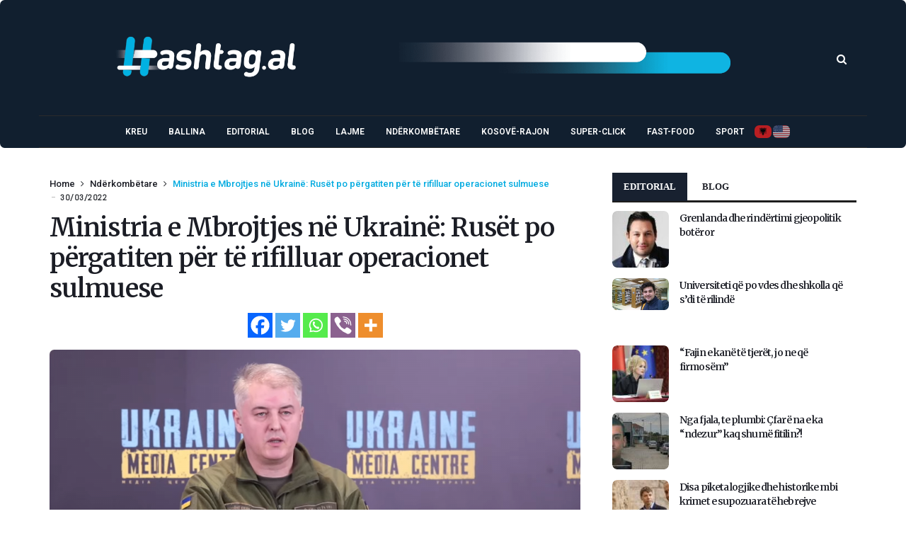

--- FILE ---
content_type: text/html; charset=UTF-8
request_url: https://www.hashtag.al/index.php/2022/03/30/ministria-e-mbrojtjes-ne-ukraine-ruset-po-pergatiten-per-te-rifilluar-operacionet-sulmuese/
body_size: 126375
content:
<!doctype html><html lang="en-US"><head><meta charset="UTF-8"><meta name="viewport" content="width=device-width, initial-scale=1, maximum-scale=2"><meta property="fb:app_id" content="" /><link rel="profile" href="http://gmpg.org/xfn/11"><link rel="pingback" href="https://www.hashtag.al/xmlrpc.php"><link rel="shortcut icon" href="https://www.hashtag.al/wp-content/themes/cairo/assets/images/favicon.ico" /><link href='https://fonts.googleapis.com/css?family=Merriweather:200,300,400,500,600,700' rel='stylesheet' type='text/css'><link href='https://fonts.googleapis.com/css?family=Roboto:200,300,400,500,600,700' rel='stylesheet' type='text/css'><link href='https://fonts.googleapis.com/css?family=Abel:200,300,400,500,600,700' rel='stylesheet' type='text/css'><meta name='robots' content='index, follow, max-image-preview:large, max-snippet:-1, max-video-preview:-1' /><title>Ministria e Mbrojtjes në Ukrainë: Rusët po përgatiten për të rifilluar operacionet sulmuese</title><link rel="canonical" href="https://www.hashtag.al/index.php/2022/03/30/ministria-e-mbrojtjes-ne-ukraine-ruset-po-pergatiten-per-te-rifilluar-operacionet-sulmuese/" /><meta property="og:locale" content="en_US" /><meta property="og:type" content="article" /><meta property="og:title" content="Ministria e Mbrojtjes në Ukrainë: Rusët po përgatiten për të rifilluar operacionet sulmuese" /><meta property="og:description" content="Forcat ruse po përgatiten të rifillojnë operacionet sulmuese. Të paktën kështu ka thënë zëdhënësi i Ministrisë së Mbrojtjes të Ukrainës, Oleksandr Motuzyanyk. Sipas BBC-së, Motuzyanyk citohet të ketë thënë se “Ata ende po përpiqen të marrin qytetin port jugor të rrethuar të Mariupolit dhe qytetet Popasna dhe Rubizhne në Luhansk, me përpjekjet e tyre kryesore [&hellip;]" /><meta property="og:url" content="https://www.hashtag.al/index.php/2022/03/30/ministria-e-mbrojtjes-ne-ukraine-ruset-po-pergatiten-per-te-rifilluar-operacionet-sulmuese/" /><meta property="og:site_name" content="Hashtag.al" /><meta property="article:publisher" content="https://www.facebook.com/www.hashtag.al/" /><meta property="article:published_time" content="2022-03-30T15:33:30+00:00" /><meta property="og:image" content="https://www.hashtag.al/wp-content/uploads/2022/03/Oleksandr-Motuzyanyk.png" /><meta property="og:image:width" content="1200" /><meta property="og:image:height" content="675" /><meta property="og:image:type" content="image/png" /><meta name="author" content="administrator" /><meta name="twitter:card" content="summary_large_image" /><style media="all">.wpautoterms-footer{background-color:#fff;text-align:center}.wpautoterms-footer a{color:#000;font-family:Arial,sans-serif;font-size:14px}.wpautoterms-footer .separator{color:#ccc;font-family:Arial,sans-serif;font-size:14px}
img:is([sizes=auto i],[sizes^="auto," i]){contain-intrinsic-size:3000px 1500px}
img.wp-smiley,img.emoji{display:inline !important;border:none !important;box-shadow:none !important;height:1em !important;width:1em !important;margin:0 .07em !important;vertical-align:-.1em !important;background:0 0 !important;padding:0 !important}
:root{--wp-block-synced-color:#7a00df;--wp-block-synced-color--rgb:122,0,223;--wp-bound-block-color:var(--wp-block-synced-color);--wp-editor-canvas-background:#ddd;--wp-admin-theme-color:#007cba;--wp-admin-theme-color--rgb:0,124,186;--wp-admin-theme-color-darker-10:#006ba1;--wp-admin-theme-color-darker-10--rgb:0,107,160.5;--wp-admin-theme-color-darker-20:#005a87;--wp-admin-theme-color-darker-20--rgb:0,90,135;--wp-admin-border-width-focus:2px}@media (min-resolution:192dpi){:root{--wp-admin-border-width-focus:1.5px}}.wp-element-button{cursor:pointer}:root .has-very-light-gray-background-color{background-color:#eee}:root .has-very-dark-gray-background-color{background-color:#313131}:root .has-very-light-gray-color{color:#eee}:root .has-very-dark-gray-color{color:#313131}:root .has-vivid-green-cyan-to-vivid-cyan-blue-gradient-background{background:linear-gradient(135deg,#00d084,#0693e3)}:root .has-purple-crush-gradient-background{background:linear-gradient(135deg,#34e2e4,#4721fb 50%,#ab1dfe)}:root .has-hazy-dawn-gradient-background{background:linear-gradient(135deg,#faaca8,#dad0ec)}:root .has-subdued-olive-gradient-background{background:linear-gradient(135deg,#fafae1,#67a671)}:root .has-atomic-cream-gradient-background{background:linear-gradient(135deg,#fdd79a,#004a59)}:root .has-nightshade-gradient-background{background:linear-gradient(135deg,#330968,#31cdcf)}:root .has-midnight-gradient-background{background:linear-gradient(135deg,#020381,#2874fc)}:root{--wp--preset--font-size--normal:16px;--wp--preset--font-size--huge:42px}.has-regular-font-size{font-size:1em}.has-larger-font-size{font-size:2.625em}.has-normal-font-size{font-size:var(--wp--preset--font-size--normal)}.has-huge-font-size{font-size:var(--wp--preset--font-size--huge)}.has-text-align-center{text-align:center}.has-text-align-left{text-align:left}.has-text-align-right{text-align:right}.has-fit-text{white-space:nowrap!important}#end-resizable-editor-section{display:none}.aligncenter{clear:both}.items-justified-left{justify-content:flex-start}.items-justified-center{justify-content:center}.items-justified-right{justify-content:flex-end}.items-justified-space-between{justify-content:space-between}.screen-reader-text{border:0;clip-path:inset(50%);height:1px;margin:-1px;overflow:hidden;padding:0;position:absolute;width:1px;word-wrap:normal!important}.screen-reader-text:focus{background-color:#ddd;clip-path:none;color:#444;display:block;font-size:1em;height:auto;left:5px;line-height:normal;padding:15px 23px 14px;text-decoration:none;top:5px;width:auto;z-index:100000}html :where(.has-border-color){border-style:solid}html :where([style*=border-top-color]){border-top-style:solid}html :where([style*=border-right-color]){border-right-style:solid}html :where([style*=border-bottom-color]){border-bottom-style:solid}html :where([style*=border-left-color]){border-left-style:solid}html :where([style*=border-width]){border-style:solid}html :where([style*=border-top-width]){border-top-style:solid}html :where([style*=border-right-width]){border-right-style:solid}html :where([style*=border-bottom-width]){border-bottom-style:solid}html :where([style*=border-left-width]){border-left-style:solid}html :where(img[class*=wp-image-]){height:auto;max-width:100%}:where(figure){margin:0 0 1em}html :where(.is-position-sticky){--wp-admin--admin-bar--position-offset:var(--wp-admin--admin-bar--height,0px)}@media screen and (max-width:600px){html :where(.is-position-sticky){--wp-admin--admin-bar--position-offset:0px}}
:root{--wp--preset--aspect-ratio--square:1;--wp--preset--aspect-ratio--4-3:4/3;--wp--preset--aspect-ratio--3-4:3/4;--wp--preset--aspect-ratio--3-2:3/2;--wp--preset--aspect-ratio--2-3:2/3;--wp--preset--aspect-ratio--16-9:16/9;--wp--preset--aspect-ratio--9-16:9/16;--wp--preset--color--black:#000;--wp--preset--color--cyan-bluish-gray:#abb8c3;--wp--preset--color--white:#fff;--wp--preset--color--pale-pink:#f78da7;--wp--preset--color--vivid-red:#cf2e2e;--wp--preset--color--luminous-vivid-orange:#ff6900;--wp--preset--color--luminous-vivid-amber:#fcb900;--wp--preset--color--light-green-cyan:#7bdcb5;--wp--preset--color--vivid-green-cyan:#00d084;--wp--preset--color--pale-cyan-blue:#8ed1fc;--wp--preset--color--vivid-cyan-blue:#0693e3;--wp--preset--color--vivid-purple:#9b51e0;--wp--preset--gradient--vivid-cyan-blue-to-vivid-purple:linear-gradient(135deg,#0693e3 0%,#9b51e0 100%);--wp--preset--gradient--light-green-cyan-to-vivid-green-cyan:linear-gradient(135deg,#7adcb4 0%,#00d082 100%);--wp--preset--gradient--luminous-vivid-amber-to-luminous-vivid-orange:linear-gradient(135deg,#fcb900 0%,#ff6900 100%);--wp--preset--gradient--luminous-vivid-orange-to-vivid-red:linear-gradient(135deg,#ff6900 0%,#cf2e2e 100%);--wp--preset--gradient--very-light-gray-to-cyan-bluish-gray:linear-gradient(135deg,#eee 0%,#a9b8c3 100%);--wp--preset--gradient--cool-to-warm-spectrum:linear-gradient(135deg,#4aeadc 0%,#9778d1 20%,#cf2aba 40%,#ee2c82 60%,#fb6962 80%,#fef84c 100%);--wp--preset--gradient--blush-light-purple:linear-gradient(135deg,#ffceec 0%,#9896f0 100%);--wp--preset--gradient--blush-bordeaux:linear-gradient(135deg,#fecda5 0%,#fe2d2d 50%,#6b003e 100%);--wp--preset--gradient--luminous-dusk:linear-gradient(135deg,#ffcb70 0%,#c751c0 50%,#4158d0 100%);--wp--preset--gradient--pale-ocean:linear-gradient(135deg,#fff5cb 0%,#b6e3d4 50%,#33a7b5 100%);--wp--preset--gradient--electric-grass:linear-gradient(135deg,#caf880 0%,#71ce7e 100%);--wp--preset--gradient--midnight:linear-gradient(135deg,#020381 0%,#2874fc 100%);--wp--preset--font-size--small:13px;--wp--preset--font-size--medium:20px;--wp--preset--font-size--large:36px;--wp--preset--font-size--x-large:42px;--wp--preset--spacing--20:.44rem;--wp--preset--spacing--30:.67rem;--wp--preset--spacing--40:1rem;--wp--preset--spacing--50:1.5rem;--wp--preset--spacing--60:2.25rem;--wp--preset--spacing--70:3.38rem;--wp--preset--spacing--80:5.06rem;--wp--preset--shadow--natural:6px 6px 9px rgba(0,0,0,.2);--wp--preset--shadow--deep:12px 12px 50px rgba(0,0,0,.4);--wp--preset--shadow--sharp:6px 6px 0px rgba(0,0,0,.2);--wp--preset--shadow--outlined:6px 6px 0px -3px #fff,6px 6px #000;--wp--preset--shadow--crisp:6px 6px 0px #000}:where(.is-layout-flex){gap:.5em}:where(.is-layout-grid){gap:.5em}body .is-layout-flex{display:flex}.is-layout-flex{flex-wrap:wrap;align-items:center}.is-layout-flex>:is(*,div){margin:0}body .is-layout-grid{display:grid}.is-layout-grid>:is(*,div){margin:0}:where(.wp-block-columns.is-layout-flex){gap:2em}:where(.wp-block-columns.is-layout-grid){gap:2em}:where(.wp-block-post-template.is-layout-flex){gap:1.25em}:where(.wp-block-post-template.is-layout-grid){gap:1.25em}.has-black-color{color:var(--wp--preset--color--black) !important}.has-cyan-bluish-gray-color{color:var(--wp--preset--color--cyan-bluish-gray) !important}.has-white-color{color:var(--wp--preset--color--white) !important}.has-pale-pink-color{color:var(--wp--preset--color--pale-pink) !important}.has-vivid-red-color{color:var(--wp--preset--color--vivid-red) !important}.has-luminous-vivid-orange-color{color:var(--wp--preset--color--luminous-vivid-orange) !important}.has-luminous-vivid-amber-color{color:var(--wp--preset--color--luminous-vivid-amber) !important}.has-light-green-cyan-color{color:var(--wp--preset--color--light-green-cyan) !important}.has-vivid-green-cyan-color{color:var(--wp--preset--color--vivid-green-cyan) !important}.has-pale-cyan-blue-color{color:var(--wp--preset--color--pale-cyan-blue) !important}.has-vivid-cyan-blue-color{color:var(--wp--preset--color--vivid-cyan-blue) !important}.has-vivid-purple-color{color:var(--wp--preset--color--vivid-purple) !important}.has-black-background-color{background-color:var(--wp--preset--color--black) !important}.has-cyan-bluish-gray-background-color{background-color:var(--wp--preset--color--cyan-bluish-gray) !important}.has-white-background-color{background-color:var(--wp--preset--color--white) !important}.has-pale-pink-background-color{background-color:var(--wp--preset--color--pale-pink) !important}.has-vivid-red-background-color{background-color:var(--wp--preset--color--vivid-red) !important}.has-luminous-vivid-orange-background-color{background-color:var(--wp--preset--color--luminous-vivid-orange) !important}.has-luminous-vivid-amber-background-color{background-color:var(--wp--preset--color--luminous-vivid-amber) !important}.has-light-green-cyan-background-color{background-color:var(--wp--preset--color--light-green-cyan) !important}.has-vivid-green-cyan-background-color{background-color:var(--wp--preset--color--vivid-green-cyan) !important}.has-pale-cyan-blue-background-color{background-color:var(--wp--preset--color--pale-cyan-blue) !important}.has-vivid-cyan-blue-background-color{background-color:var(--wp--preset--color--vivid-cyan-blue) !important}.has-vivid-purple-background-color{background-color:var(--wp--preset--color--vivid-purple) !important}.has-black-border-color{border-color:var(--wp--preset--color--black) !important}.has-cyan-bluish-gray-border-color{border-color:var(--wp--preset--color--cyan-bluish-gray) !important}.has-white-border-color{border-color:var(--wp--preset--color--white) !important}.has-pale-pink-border-color{border-color:var(--wp--preset--color--pale-pink) !important}.has-vivid-red-border-color{border-color:var(--wp--preset--color--vivid-red) !important}.has-luminous-vivid-orange-border-color{border-color:var(--wp--preset--color--luminous-vivid-orange) !important}.has-luminous-vivid-amber-border-color{border-color:var(--wp--preset--color--luminous-vivid-amber) !important}.has-light-green-cyan-border-color{border-color:var(--wp--preset--color--light-green-cyan) !important}.has-vivid-green-cyan-border-color{border-color:var(--wp--preset--color--vivid-green-cyan) !important}.has-pale-cyan-blue-border-color{border-color:var(--wp--preset--color--pale-cyan-blue) !important}.has-vivid-cyan-blue-border-color{border-color:var(--wp--preset--color--vivid-cyan-blue) !important}.has-vivid-purple-border-color{border-color:var(--wp--preset--color--vivid-purple) !important}.has-vivid-cyan-blue-to-vivid-purple-gradient-background{background:var(--wp--preset--gradient--vivid-cyan-blue-to-vivid-purple) !important}.has-light-green-cyan-to-vivid-green-cyan-gradient-background{background:var(--wp--preset--gradient--light-green-cyan-to-vivid-green-cyan) !important}.has-luminous-vivid-amber-to-luminous-vivid-orange-gradient-background{background:var(--wp--preset--gradient--luminous-vivid-amber-to-luminous-vivid-orange) !important}.has-luminous-vivid-orange-to-vivid-red-gradient-background{background:var(--wp--preset--gradient--luminous-vivid-orange-to-vivid-red) !important}.has-very-light-gray-to-cyan-bluish-gray-gradient-background{background:var(--wp--preset--gradient--very-light-gray-to-cyan-bluish-gray) !important}.has-cool-to-warm-spectrum-gradient-background{background:var(--wp--preset--gradient--cool-to-warm-spectrum) !important}.has-blush-light-purple-gradient-background{background:var(--wp--preset--gradient--blush-light-purple) !important}.has-blush-bordeaux-gradient-background{background:var(--wp--preset--gradient--blush-bordeaux) !important}.has-luminous-dusk-gradient-background{background:var(--wp--preset--gradient--luminous-dusk) !important}.has-pale-ocean-gradient-background{background:var(--wp--preset--gradient--pale-ocean) !important}.has-electric-grass-gradient-background{background:var(--wp--preset--gradient--electric-grass) !important}.has-midnight-gradient-background{background:var(--wp--preset--gradient--midnight) !important}.has-small-font-size{font-size:var(--wp--preset--font-size--small) !important}.has-medium-font-size{font-size:var(--wp--preset--font-size--medium) !important}.has-large-font-size{font-size:var(--wp--preset--font-size--large) !important}.has-x-large-font-size{font-size:var(--wp--preset--font-size--x-large) !important}
/*! This file is auto-generated */
.wp-block-button__link{color:#fff;background-color:#32373c;border-radius:9999px;box-shadow:none;text-decoration:none;padding:calc(.667em + 2px) calc(1.333em + 2px);font-size:1.125em}.wp-block-file__button{background:#32373c;color:#fff;text-decoration:none}
.wpautoterms-footer{display:block;width:100%;position:relative;z-index:10000002}.wpautoterms-footer a:hover{text-decoration:underline}#wpautoterms-top-fixed-container{position:fixed;top:0;width:100%}#wpautoterms-bottom-fixed-container{position:fixed;bottom:0;width:100%}#wpautoterms-top-static-container{width:100%;position:relative;z-index:10000002}#wpautoterms-bottom-static-container{width:100%;position:relative;z-index:10000002}
.slick-loading .slick-list{background:#fff url(//www.hashtag.al/wp-content/plugins/wp-responsive-recent-post-slider1/assets/css/ajax-loader.gif) center center no-repeat}.slick-slider{position:relative;display:block;-moz-box-sizing:border-box;box-sizing:border-box;-webkit-user-select:none;-moz-user-select:none;-ms-user-select:none;user-select:none;-webkit-touch-callout:none;-khtml-user-select:none;-ms-touch-action:pan-y;touch-action:pan-y;-webkit-tap-highlight-color:transparent}.slick-list{position:relative;display:block;overflow:hidden;margin:0;padding:0}.slick-list:focus{outline:none}.slick-list.dragging{cursor:pointer;cursor:hand}.slick-slider .slick-track,.slick-slider .slick-list{-webkit-transform:translate3d(0,0,0);-moz-transform:translate3d(0,0,0);-ms-transform:translate3d(0,0,0);-o-transform:translate3d(0,0,0);transform:translate3d(0,0,0)}.slick-track{position:relative;top:0;left:0;display:block}.slick-track:before,.slick-track:after{display:table;content:''}.slick-track:after{clear:both}.slick-loading .slick-track{visibility:hidden}.slick-slide{display:none;float:left;height:100%;min-height:1px}[dir=rtl] .slick-slide{float:right}.slick-slide img{display:block}.slick-slide.slick-loading img{display:none}.slick-slide.dragging img{pointer-events:none}.slick-initialized .slick-slide{display:block}.slick-loading .slick-slide{visibility:hidden}.slick-vertical .slick-slide{display:block;height:auto;border:1px solid transparent}.slick-arrow.slick-hidden{display:none}
.wpcolumn,.wpcolumns{-webkit-box-sizing:border-box;-moz-box-sizing:border-box;box-sizing:border-box}.wppsac-post-slider *,.wppsac-post-carousel *{-webkit-box-sizing:border-box;-moz-box-sizing:border-box;box-sizing:border-box}.wppsac-clearfix:before,.wppsac-clearfix:after{content:"";display:table}.wppsac-clearfix:after{clear:both}.wppsac-clearfix{clear:both}.fusion-flex-container.wppsac-fusion-flex{flex-direction:column}.wppsac-post-slider a{text-decoration:none !important}.wppsac-post-slider.design-1 .wppsac-post-content-position{position:relative}.wppsac-post-slider.design-1 .wppsac-post-content-left{position:absolute !important;left:0;bottom:0;background:rgba(0,0,0,.5);z-index:999;color:#fff}.wppsac-post-slider.design-1 .wppsac-post-content-left a{color:#fff}.wppsac-post-slider.design-1 .wppsac-post-content-left{padding:20px 20px 35px}.wppsac-post-slider.design-1 .wppsac-post-image-bg{background:#f1f1f1;height:350px;line-height:0;overflow:hidden;position:relative;width:100%}.wppsac-post-slider.design-1 .wppsac-post-content p{color:#fff}.wppsac-post-slider.design-1 .slick-arrow{bottom:0 !important;top:auto !important}.wppsac-post-slider.design-1 .slick-next{right:0 !important}.wppsac-post-slider.design-1 .slick-prev{right:31px !important;left:auto !important}.wppsac-post-slider.design-1 .slick-dots{left:15px !important;bottom:2px !important}.wppsac-post-slider.design-1 a.wppsac-readmorebtn{color:#fff}.wppsac-post-slider.design-1 a.wppsac-readmorebtn:hover{color:#fff;background:rgba(0,0,0,.5)}.wppsac-post-slider.design-2 .wppsac-post-content-position{position:relative}.wppsac-post-slider.design-2 .wppsac-post-content-left{position:absolute !important;left:0;top:0;bottom:0;background:rgba(0,0,0,.5);z-index:999;color:#fff}.wppsac-post-slider.design-2 .wppsac-post-content-left a{color:#fff}.wppsac-post-slider.design-2 .wppsac-post-content-left{padding:33px 20px}.wppsac-post-slider.design-2 .wppsac-post-image-bg{background:#f1f1f1;height:350px;line-height:0;overflow:hidden;position:relative;width:100%}.wppsac-post-slider.design-2 .wppsac-post-content p{color:#fff}.wppsac-post-slider.design-2 .slick-arrow{bottom:0 !important;top:auto !important}.wppsac-post-slider.design-2 .slick-next{right:0 !important}.wppsac-post-slider.design-2 .slick-prev{right:31px !important;left:auto !important}.wppsac-post-slider.design-2 .slick-dots{left:15px !important;bottom:2px !important}.wppsac-post-slider.design-2 .wppsac-post-inner-content{width:100%;max-height:100%;overflow:hidden}.wppsac-post-slider.design-2 a.wppsac-readmorebtn{color:#fff}.wppsac-post-slider.design-2 a.wppsac-readmorebtn:hover{color:#fff;background:rgba(0,0,0,.5)}.wppsac-post-slider.design-3 .wppsac-post-image-bg{background:#f1f1f1;height:350px;line-height:0;overflow:hidden;position:relative;width:100%}.wppsac-post-slider.design-3 .wppsac-post-short-content{height:46%;clear:both;background:rgba(51,51,51,.5);bottom:0;color:#fff;left:0;padding:15px 30px 35px;position:absolute;right:0;transition:all .5s ease-in-out 0s}.wppsac-post-slider.design-3 .wppsac-post-content{opacity:0;height:0;transition:all .5s ease-in-out 0s}.wppsac-post-slider.design-3 .wppsac-post-overlay:hover>.wppsac-post-short-content .wppsac-post-content{opacity:1;height:auto}.wppsac-post-slider.design-3 .wppsac-post-overlay:hover>.wppsac-post-short-content{height:85%}.wppsac-post-slider.design-3 .wppsac-post-categories{left:0;top:0;position:absolute}.wppsac-post-slider.design-3 .wppsac-post-categories ul.post-categories li{margin:0 2px 2px 0 !important}.wppsac-post-slider.design-3 h2.wppsac-post-title a,.wppsac-post-slider.design-3 .wppsac-post-content a.wppsac-readmorebtn,.wppsac-post-slider.design-3 .wppsac-post-content p{color:#fff}.wppsac-post-slider.design-3 .slick-arrow{bottom:0 !important;top:auto !important}.wppsac-post-slider.design-3 .slick-next{right:0 !important}.wppsac-post-slider.design-3 .slick-prev{right:31px !important;left:auto !important}.wppsac-post-slider.design-3 .slick-dots{left:15px !important;bottom:2px !important}.wppsac-post-slider.design-3 a.wppsac-readmorebtn:hover{color:#fff;background:rgba(0,0,0,.5)}.wppsac-post-slider.design-4 .wppsac-post-list-content,.wppsac-post-slider.design-4 .post-list{width:100%;float:left;clear:both}.wppsac-post-slider.design-4 .wppsac-post-list-content .wppsac-post-title a{color:#444;text-decoration:none}.wppsac-post-slider.design-4 .wppsac-post-image-bg{background:#f1f1f1;height:230px;line-height:0;overflow:hidden;position:relative;width:100%}.wppsac-post-slider.design-4 .wppsac-post-categories{margin-top:0}.wppsac-post-slider.design-4 .wppsac-post-categories a{color:#fff}.wppsac-post-slider.design-4 .wp-medium-5{padding:0 10px 0 0}.wppsac-post-slider.design-4 .wppsac-post-list-content .wp-medium-7{padding:10px 35px 10px 15px}.wppsac-post-slider.design-4 .slick-arrow{top:50%;transform:translateY(-50%);-webkit-transform:translateY(-50%);-moz-transform:translateY(-50%)}.wppsac-post-slider.design-4 .slick-next{right:0 !important}.wppsac-post-slider.design-4 .slick-prev{left:0 !important}.wppsac-post-slider.design-4 .slick-dots{left:0;right:0}.wppsac-post-slider.design-4 .wppsac-post-content a.wppsac-readmorebtn{color:#444;border-color:#444}.wppsac-post-slider.design-4 a.wppsac-readmorebtn:hover{color:#fff;background:rgba(0,0,0,.5)}.wppsac-post-slider,.wppsac-post-carousel{visibility:hidden;opacity:0;transition:opacity .5s linear}.wppsac-post-slider.slick-initialized,.wppsac-post-carousel.slick-initialized{visibility:visible;opacity:1}.wppsac-hide{display:none}.wppsac-post-carousel .slick-dots{padding:0 !important;margin:0 !important;position:absolute;text-align:center}.wppsac-post-slider .slick-arrow,.wppsac-post-carousel .slick-arrow{text-indent:-99999px}.wppsac-post-slider button.slick-arrow,.wppsac-post-carousel button.slick-arrow{background-color:transparent!important;cursor:pointer;width:30px;height:45px;position:absolute;z-index:9;border:0 !important;padding:0 !important;margin:0 !important;border-radius:0 !important;-webkit-transition-duration:.4s;transition-duration:.4s}.wppsac-post-slider button.slick-next,.wppsac-post-carousel button.slick-next{background:rgba(0,0,0,.5) url([data-uri]) center center no-repeat !important;background-size:25px 25px !important;outline:none !important;box-shadow:none}.wppsac-post-slider button.slick-prev,.wppsac-post-carousel button.slick-prev{background:rgba(0,0,0,.5) url([data-uri]) center center no-repeat !important;background-size:25px 25px !important;outline:none !important;box-shadow:none}.wppsac-post-slider button.slick-next:hover,.wppsac-post-slider button.slick-next:focus,.wppsac-post-carousel button.slick-next:hover,.wppsac-post-carousel button.slick-next:focus,.wppsac-post-slider button.slick-prev:hover,.wppsac-post-slider button.slick-prev:focus,.wppsac-post-carousel button.slick-prev:hover,.wppsac-post-carousel button.slick-prev:focus{background-color:rgba(0,0,0,.8) !important}.wppsac-post-slider .slick-dots{padding:0 !important;margin:0 !important;position:absolute;text-align:center}.wppsac-post-slider .slick-dots li button,.wppsac-post-carousel .slick-dots li button{text-indent:-99999px}.wppsac-post-slider .slick-dots li,.wppsac-post-carousel .slick-dots li{list-style:none !important;display:inline-block !important;margin:0 2px !important;padding:0 !important}.wppsac-post-slider .slick-dots li button,.wppsac-post-carousel .slick-dots li button{background:#fff !important;margin:0 !important;padding:0 !important;border:1px solid #000;border-radius:50% !important;width:13px !important;height:13px !important}.wppsac-post-slider .slick-dots li button:focus,.wppsac-post-carousel .slick-dots li button:focus{outline:none !important}.wppsac-post-slider button:active,.wppsac-post-carousel button:active{box-shadow:none}.wppsac-post-slider .slick-dots li.slick-active button,.wppsac-post-carousel .slick-dots li.slick-active button{background:#444 !important}.wppsac-post-slider .slick-slide{padding:0 !important}.wppsac-post-overlay{position:relative}.wppsac-post-slider .wppsac-post-content a.wppsac-readmorebtn,.wppsac-post-carousel .wppsac-post-content a.wppsac-readmorebtn{padding:5px 10px;border:1px solid #e7e7e7;text-decoration:none;margin:5px 0;font-size:14px;-moz-transition:all .5s ease-out 0s;-ms-transition:all .5s ease-out 0s;-o-transition:all .5s ease-out 0s;transition:all .5s ease-out 0s}.wppsac-post-content{padding-bottom:10px}.wppsac-sub-content{padding-bottom:10px}.wppsac-post-slider h2.wppsac-post-title,.wppsac-post-carousel h2.wppsac-post-title{margin:5px 0 !important;line-height:26px}.wppsac-post-slider h2.wppsac-post-title a,.wppsac-post-carousel h2.wppsac-post-title a{font-size:22px;line-height:26px}.wppsac-post-slider .wppsac-post-date,.wppsac-post-carousel .wppsac-post-date{margin-bottom:10px;position:relative;font-size:13px}.wppsac-post-slider .wppsac-post-date:after{background:#e96656;bottom:-4px;content:"";height:2px;left:0;margin:auto;position:absolute;width:50px;z-index:1}.wppsac-post-slider .wppsac-post-categories ul.wppsac-post-categories-list,.wppsac-post-carousel .wppsac-post-categories ul.wppsac-post-categories-list{margin:0 0 10px !important;padding:0 !important;list-style:none !important;font-size:0}.wppsac-post-slider .wppsac-post-categories ul.wppsac-post-categories-list li,.wppsac-post-carousel .wppsac-post-categories ul.wppsac-post-categories-list li{display:inline-block !important;margin:2px !important;padding:0 !important}.wppsac-post-slider .wppsac-post-categories ul.wppsac-post-categories-list li a,.wppsac-post-carousel .wppsac-post-categories ul.wppsac-post-categories-list li a{padding:4px 10px;text-transform:uppercase;font-size:11px;text-decoration:none;color:#fff;display:block;line-height:normal}.wppsac-post-slider .wppsac-post-categories ul.wppsac-post-categories-list li:nth-child(4n+1) a,.wppsac-post-carousel .wppsac-post-categories ul.wppsac-post-categories-list li:nth-child(4n+1) a{background:#1abc9c}.wppsac-post-slider .wppsac-post-categories ul.wppsac-post-categories-list li:nth-child(4n+2) a,.wppsac-post-carousel .wppsac-post-categories ul.wppsac-post-categories-list li:nth-child(4n+2) a{background:#3498db}.wppsac-post-slider .wppsac-post-categories ul.wppsac-post-categories-list li:nth-child(4n+3) a,.wppsac-post-carousel .wppsac-post-categories ul.wppsac-post-categories-list li:nth-child(4n+3) a{background:#e74c3c}.wppsac-post-slider .wppsac-post-categories ul.wppsac-post-categories-list li:nth-child(4n+4) a,.wppsac-post-carousel .wppsac-post-categories ul.wppsac-post-categories-list li:nth-child(4n+4) a{background:#34495e}.wppsac-post-slider .wppsac-post-image-bg img{height:100%;width:100%;object-fit:cover;object-position:top center;border-radius:0}.wppsac-post-carousel a{text-decoration:none !important}.wppsac-post-carousel.design-1 .wppsac-post-title a{color:#444}.wppsac-post-carousel.design-1 .wppsac-post-image-bg{margin-bottom:15px}.wppsac-post-carousel.design-1 .slick-arrow{top:50%;transform:translateY(-50%);-webkit-transform:translateY(-50%);-moz-transform:translateY(-50%)}.wppsac-post-carousel.design-1 .wppsac-carousel-slides{padding:0 10px}.wppsac-post-carousel.design-1 .slick-next{right:0 !important}.wppsac-post-carousel.design-1 .slick-prev{left:0 !important}.wppsac-post-carousel.design-1 .slick-dots{left:0;right:0}.wppsac-post-carousel.design-1 a.wppsac-readmorebtn{color:#555}.wppsac-post-carousel.design-1 a.wppsac-readmorebtn:hover{color:#fff;background:rgba(0,0,0,.5)}.wpcolumn,.wpcolumns{padding-left:.9375em;padding-right:.9375em;width:100%;float:left;position:relative}@media only screen and (max-width:768px){.wppsac-post-slider.design-1 .wppsac-post-image-bg img,.wppsac-post-slider.design-2 .wppsac-post-image-bg img,.wppsac-post-slider.design-3 .wppsac-post-image-bg img{max-width:700px !important}}@media only screen and (max-width:500px){.wppsac-post-slider.design-1 .wppsac-post-image-bg img,.wppsac-post-slider.design-2 .wppsac-post-image-bg img,.wppsac-post-slider.design-3 .wppsac-post-image-bg img{max-width:600px !important}.wppsac-post-slider.design-1 .wppsac-post-content,.wppsac-post-slider.design-2 .wppsac-post-content,.wppsac-post-slider.design-3 .wppsac-post-content{display:none}}@media only screen{.wpcolumn,.wpcolumns{position:relative;padding-left:.9375em;padding-right:.9375em;float:left}}@media only screen and (min-width:40.0625em){.wpcolumn,.wpcolumns{position:relative;padding-left:.9375em;padding-right:.9375em;float:left}.wp-medium-1{width:8.33333%}.wp-medium-2{width:16.66667%}.wp-medium-3{width:25%}.wp-medium-4{width:33.33333%}.wp-medium-5{width:41.66667%}.wp-medium-6{width:50%}.wp-medium-7{width:58.33333%}.wp-medium-8{width:66.66667%}.wp-medium-9{width:75%}.wp-medium-10{width:83.33333%}.wp-medium-11{width:91.66667%}.wp-medium-12{width:100%}.medium-offset-0{margin-left:0 !important}.medium-offset-1{margin-left:8.33333% !important}.medium-offset-2{margin-left:16.66667% !important}.medium-offset-3{margin-left:25% !important}.medium-offset-4{margin-left:33.33333% !important}.medium-offset-5{margin-left:41.66667% !important}.medium-offset-6{margin-left:50% !important}.medium-offset-7{margin-left:58.33333% !important}.medium-offset-8{margin-left:66.66667% !important}.medium-offset-9{margin-left:75% !important}.medium-offset-10{margin-left:83.33333% !important}.medium-offset-11{margin-left:91.66667% !important}}
#heateor_sss_error{color:red;margin:7px 0}#heateor_sss_sharing_more_providers .filter svg{position:absolute;left:16px;top:18px}div.heateor_sss_sharing_ul a:link,div.heateor_sss_sharing_ul a:focus{text-decoration:none;background:transparent!important}.heateor_sss_login_container{margin:2px 0}.heateor_sss_login_container img,.heateor_sss_sharing_container img{cursor:pointer;margin:2px;border:none}.heateor_sss_login_container img{display:none;float:left}#heateor_sss_loading_image{display:block!important;float:none}.heateor_sss_error{background-color:#ffffe0;border:1px solid #e6db55;padding:5px;margin:10px}#heateor_sss_sharing_more_providers{position:fixed;top:50%;left:47%;background:#fafafa;width:650px;margin:-180px 0 0 -300px;z-index:10000000;text-shadow:none!important;height:308px}#heateor_sss_mastodon_popup_bg,#heateor_sss_popup_bg{background:url([data-uri]);bottom:0;display:block;left:0;position:fixed;right:0;top:0;z-index:10000}#heateor_sss_sharing_more_providers .title{font-size:14px!important;height:auto!important;background:#58b8f8!important;border-bottom:1px solid #d7d7d7!important;color:#fff;font-weight:700;letter-spacing:inherit;line-height:34px!important;padding:0!important;text-align:center;text-transform:none;margin:0!important;text-shadow:none!important;width:100%}#heateor_sss_sharing_more_providers *{font-family:Arial,Helvetica,sans-serif}#heateor_sss_sharing_more_providers #heateor_sss_sharing_more_content{background:#fafafa;border-radius:4px;color:#555;height:auto;width:100%}#heateor_sss_sharing_more_providers .filter{margin:0;padding:10px 0 0;position:relative;width:100%}#heateor_sss_sharing_more_providers .all-services{clear:both;height:250px;overflow:auto}#heateor_sss_sharing_more_content .all-services ul{display:block;margin:10px!important;overflow:hidden;list-style:none;padding-left:0!important;position:static!important;width:auto!important}#heateor_sss_sharing_more_content .all-services ul li{padding:0;margin:0 0 0 5px;background:0 0!important;float:left;width:24.1%;text-align:left!important}#heateor_sss_sharing_more_providers .close-button img{margin:0}#heateor_sss_sharing_more_providers .close-button.separated{background:0 0!important;border:none!important;box-shadow:none!important;width:auto!important;height:auto!important;z-index:1000}#heateor_sss_sharing_more_providers .close-button{height:auto!important;width:auto!important;left:auto!important;display:block!important;color:#555!important;cursor:pointer!important;font-size:29px!important;line-height:29px!important;margin:0!important;padding:0!important;position:absolute;right:-16px;top:-16px}#heateor_sss_sharing_more_providers .filter input.search{width:96%;display:block;float:none;font-family:"open sans","helvetica neue",helvetica,arial,sans-serif;font-weight:300;height:auto;line-height:inherit;margin:0 11px;padding:5px 8px 5px 27px!important;border:1px solid #ccc!important;color:#000;background:#fff!important;font-size:16px!important;text-align:left!important;max-width:-webkit-fill-available;line-height:1}#heateor_sss_sharing_more_providers .footer-panel{background:#fff;border-top:1px solid #d7d7d7;padding:6px 0;width:100%;color:#fff}#heateor_sss_sharing_more_providers .footer-panel p{background-color:transparent;top:0;text-align:left!important;color:#000;font-family:'helvetica neue',arial,helvetica,sans-serif;font-size:12px;line-height:1.2;margin:0!important;padding:0 6px!important;text-indent:0!important}#heateor_sss_sharing_more_providers .footer-panel a{color:#fff;text-decoration:none;font-weight:700;text-indent:0!important}#heateor_sss_sharing_more_providers .all-services ul li a span{width:51%}#heateor_sss_sharing_more_providers .all-services ul li a{border-radius:3px;color:#666!important;display:block;font-size:12px;height:auto;line-height:20px;overflow:hidden;padding:8px 8px 8px 1px;text-decoration:none!important;text-overflow:ellipsis;white-space:nowrap;border:none!important;text-indent:0!important;background:0 0!important;text-shadow:none}.heateor_sss_share_count{display:block;text-indent:0!important;visibility:hidden;background-color:#58b8f8!important;width:5px;height:auto;text-align:center;min-width:8px!important;padding:1px 4px!important;color:#fff!important;font-family:'Open Sans',arial,sans-serif!important;font-size:10px!important;font-weight:600!important;-webkit-border-radius:15px!important;border-radius:15px!important;-webkit-box-shadow:0 2px 2px rgba(0,0,0,.4);box-shadow:0 2px 2px rgba(0,0,0,.4);text-shadow:0 -1px 0 rgba(0,0,0,.2);line-height:14px!important;border:2px solid #fff!important;z-index:1;margin:2px auto!important;box-sizing:content-box!important}.heateor_sss_share_count,.heateor_sss_vertical_sharing{-webkit-box-sizing:content-box!important;-moz-box-sizing:content-box!important}div.heateor_sss_follow_ul,div.heateor_sss_sharing_ul{padding-left:0!important;margin:1px 0!important}#heateor_sss_mastodon_popup_close img,#heateor_sss_sharing_popup_close img{opacity:1!important;background:0 0!important;border:none!important;outline:0!important;box-shadow:none!important;width:auto!important;height:auto!important;top:inherit!important;right:inherit!important;left:9px!important;padding:0!important}div.heateor_sss_follow_ul .heateorSssSharingRound,div.heateor_sss_sharing_ul .heateorSssSharingRound{background:0 0!important}.heateor_sss_square_count{display:none;text-align:center;font-weight:bolder;font-family:sans-serif;font-style:normal;font-size:.6em;visibility:hidden}div.heateor_sss_follow_ul a,div.heateor_sss_horizontal_sharing div.heateor_sss_sharing_ul a{float:left;padding:0!important;list-style:none!important;border:none!important;margin:2px}.heateorSssSharing,.heateorSssSharingButton{display:block;cursor:pointer;margin:2px}div.heateor_sss_follow_ul a:before,div.heateor_sss_sharing_ul a:before{content:none!important}div.heateor_sss_follow_ul a{width:auto}.heateor_sss_vertical_sharing{background:0 0;-webkit-box-shadow:0 1px 4px 1px rgba(0,0,0,.1);box-shadow:0 1px 4px 1px rgba(0,0,0,.1);position:fixed;overflow:visible;z-index:10000000;display:block;padding:10px;border-radius:4px;opacity:1;box-sizing:content-box!important}div.heateor_sss_horizontal_counter li.heateor_sss_facebook_share,div.heateor_sss_horizontal_sharing li.heateor_sss_facebook_share{width:96px}li.heateor_sss_facebook_like .fb-like span,li.heateor_sss_facebook_recommend .fb-like span,li.heateor_sss_facebook_share .fb-share-button span{vertical-align:top!important}li.heateor_sss_facebook_like .fb-like span iframe,li.heateor_sss_facebook_recommend .fb-like span iframe{max-width:none!important;z-index:1000}.heateor_sss_counter_container li{height:21px}.heateorSssTCBackground:hover{border-width:0!important;background-color:transparent}.heateorSssTCBackground{border-width:0!important;background-color:transparent!important;font-style:normal;word-wrap:normal;color:#666;line-height:1;visibility:hidden}.heateorSssSharingSvg{width:100%;height:100%}.heateorSssSharing{float:left;border:none}.heateorSssSharingArrow{height:16px;width:16px;cursor:pointer;margin-top:10px}.heateorSssPushIn{background:url(data:image/svg+xml;charset=utf8,%3Csvg%20xmlns%3D%22http%3A%2F%2Fwww.w3.org%2F2000%2Fsvg%22%20width%3D%22100%25%22%20height%3D%22100%25%22%20viewBox%3D%220%200%2030%2030%22%3E%0A%3Cpath%20d%3D%22M%207%206%20q%202%206%2010%206%20v%20-6%20l%206%209%20l%20-6%209%20v%20-6%20q%20-10%202%20-10%20-12%22%20stroke-width%3D%221%22%20stroke%3D%22%23000%22%20fill%3D%22%23000%22%20stroke-linecap%3D%22round%22%3E%3C%2Fpath%3E%3C%2Fsvg%3E) left no-repeat}.heateorSssPullOut{background:url(data:image/svg+xml;charset=utf8,%3Csvg%20xmlns%3D%22http%3A%2F%2Fwww.w3.org%2F2000%2Fsvg%22%20width%3D%22100%25%22%20height%3D%22100%25%22%20viewBox%3D%220%200%2030%2030%22%3E%0A%3Cpath%20d%3D%22M%2023%206%20q%20-2%206%20-10%206%20v%20-6%20l%20-6%209%20l%206%209%20v%20-6%20q%2010%202%2010%20-12%22%20stroke-width%3D%221%22%20stroke%3D%22%23000%22%20fill%3D%22%23000%22%20stroke-linecap%3D%22round%22%3E%3C%2Fpath%3E%3C%2Fsvg%3E) left no-repeat}.heateorSssCommentingTabs li{padding-left:0!important;float:left;margin:0 1em 0 0 !important;list-style:none;color:#aaa;display:block;cursor:pointer;font-size:.85em}div.heateorSssTotalShareCount{word-wrap:normal!important;font-weight:bolder;font-family:sans-serif;padding:0;margin:0;text-align:center}div.heateorSssTotalShareText{word-wrap:normal!important;margin:0;padding:0;text-align:center}div.heateor_sss_horizontal_sharing li{width:auto}div.heateor_sss_horizontal_sharing li.heateor_sss_facebook_like{width:91px}div.heateor_sss_horizontal_sharing li.heateor_sss_facebook_recommend{width:145px}div.heateor_sss_horizontal_sharing li.heateor_sss_twitter_tweet{width:95px}div.heateor_sss_horizontal_sharing li.heateor_sss_linkedin_share span{vertical-align:text-top!important}div.heateor_sss_horizontal_sharing li.heateor_sss_linkedin_share{width:96px}div.heateor_sss_horizontal_sharing li.heateor_sss_buffer_share{width:108px}div.heateor_sss_horizontal_sharing li.heateor_sss_reddit_badge{width:130px}div.heateor_sss_horizontal_sharing li.heateor_sss_yummly{width:106px}div.heateor_sss_horizontal_sharing li.heateor_sss_pinterest_pin{width:76px}div.heateor_sss_horizontal_sharing li.heateor_sss_xing{width:98px}.heateor_sss_sharing_container a{padding:0!important;box-shadow:none!important;border:none!important}.heateorSssClear{clear:both}div.course_instructor_widget .heateor_sss_vertical_sharing{display:none!important}@media screen and (max-width:783px){#heateor_sss_sharing_more_providers{width:80%;left:60%;margin-left:-50%;text-shadow:none!important}}@media screen and (max-width:752px){#heateor_sss_sharing_more_content .all-services ul li{width:32.1%}}@media screen and (max-width:590px){#heateor_sss_sharing_more_content .all-services ul li{width:48.1%}#heateor_sss_sharing_more_providers .filter input.search{width:93%}}@media screen and (max-width:413px){#heateor_sss_sharing_more_content .all-services ul li{width:100%}}div.heateor_sss_bottom_sharing{margin-bottom:0}div.heateor_sss_sharing_container a:before,div.heateor_sss_follow_icons_container a:before{content:none}.heateor_sss_mastodon_popup_button{background:linear-gradient(#ec1b23,#d43116);padding:8px 0 10px;font-size:18px;border:0;color:#fff;border-radius:8px;margin:4px auto;font-weight:bolder;width:35%;cursor:pointer;border-bottom-style:groove;border-bottom-width:5px;border-bottom-color:#00000000}@media screen and (max-width:783px)#heateor_sss_sharing_more_providers .filter input.search{border:1px solid #ccc;width:92.8%}div.heateor_sss_follow_icons_container svg,div.heateor_sss_sharing_container svg{width:100%;height:100%}
.heateor_sss_button_instagram span.heateor_sss_svg,a.heateor_sss_instagram span.heateor_sss_svg{background:radial-gradient(circle at 30% 107%,#fdf497 0,#fdf497 5%,#fd5949 45%,#d6249f 60%,#285aeb 90%)}.heateor_sss_horizontal_sharing .heateor_sss_svg,.heateor_sss_standard_follow_icons_container .heateor_sss_svg{color:#fff;border-width:0;border-style:solid;border-color:transparent}.heateor_sss_horizontal_sharing .heateorSssTCBackground{color:#666}.heateor_sss_horizontal_sharing span.heateor_sss_svg:hover,.heateor_sss_standard_follow_icons_container span.heateor_sss_svg:hover{border-color:transparent}.heateor_sss_vertical_sharing span.heateor_sss_svg,.heateor_sss_floating_follow_icons_container span.heateor_sss_svg{color:#fff;border-width:0;border-style:solid;border-color:transparent}.heateor_sss_vertical_sharing .heateorSssTCBackground{color:#666}.heateor_sss_vertical_sharing span.heateor_sss_svg:hover,.heateor_sss_floating_follow_icons_container span.heateor_sss_svg:hover{border-color:transparent}@media screen and (max-width:783px){.heateor_sss_vertical_sharing{display:none!important}}div.heateor_sss_sharing_title{text-align:center}div.heateor_sss_sharing_ul{width:100%;text-align:center}div.heateor_sss_horizontal_sharing div.heateor_sss_sharing_ul a{float:none!important;display:inline-block}
/*!
 * Bootstrap v3.3.5 (http://getbootstrap.com)
 * Copyright 2011-2015 Twitter, Inc.
 * Licensed under MIT (https://github.com/twbs/bootstrap/blob/master/LICENSE)
 *//*! normalize.css v3.0.3 | MIT License | github.com/necolas/normalize.css */html{font-family:sans-serif;-webkit-text-size-adjust:100%;-ms-text-size-adjust:100%}body{margin:0}article,aside,details,figcaption,figure,footer,header,hgroup,main,menu,nav,section,summary{display:block}audio,canvas,progress,video{display:inline-block;vertical-align:baseline}audio:not([controls]){display:none;height:0}[hidden],template{display:none}a{background-color:transparent}a:active,a:hover{outline:0}abbr[title]{border-bottom:1px dotted}b,strong{font-weight:700}dfn{font-style:italic}h1{margin:.67em 0;font-size:2em}mark{color:#000;background:#ff0}small{font-size:80%}sub,sup{position:relative;font-size:75%;line-height:0;vertical-align:baseline}sup{top:-.5em}sub{bottom:-.25em}img{border:0}svg:not(:root){overflow:hidden}figure{margin:1em 40px}hr{height:0;-webkit-box-sizing:content-box;-moz-box-sizing:content-box;box-sizing:content-box}pre{overflow:auto}code,kbd,pre,samp{font-family:monospace,monospace;font-size:1em}button,input,optgroup,select,textarea{margin:0;font:inherit;color:inherit}button{overflow:visible}button,select{text-transform:none}button,html input[type=button],input[type=reset],input[type=submit]{-webkit-appearance:button;cursor:pointer}button[disabled],html input[disabled]{cursor:default}button::-moz-focus-inner,input::-moz-focus-inner{padding:0;border:0}input{line-height:normal}input[type=checkbox],input[type=radio]{-webkit-box-sizing:border-box;-moz-box-sizing:border-box;box-sizing:border-box;padding:0}input[type=number]::-webkit-inner-spin-button,input[type=number]::-webkit-outer-spin-button{height:auto}input[type=search]{-webkit-box-sizing:content-box;-moz-box-sizing:content-box;box-sizing:content-box;-webkit-appearance:textfield}input[type=search]::-webkit-search-cancel-button,input[type=search]::-webkit-search-decoration{-webkit-appearance:none}fieldset{padding:.35em .625em .75em;margin:0 2px;border:1px solid silver}legend{padding:0;border:0}textarea{overflow:auto}optgroup{font-weight:700}table{border-spacing:0;border-collapse:collapse}td,th{padding:0}/*! Source: https://github.com/h5bp/html5-boilerplate/blob/master/src/css/main.css */@media print{*,:after,:before{color:#000!important;text-shadow:none!important;background:0 0!important;-webkit-box-shadow:none!important;box-shadow:none!important}a,a:visited{text-decoration:underline}a[href]:after{content:" (" attr(href) ")"}abbr[title]:after{content:" (" attr(title) ")"}a[href^="#"]:after,a[href^="javascript:"]:after{content:""}blockquote,pre{border:1px solid #999;page-break-inside:avoid}thead{display:table-header-group}img,tr{page-break-inside:avoid}img{max-width:100%!important}h2,h3,p{orphans:3;widows:3}h2,h3{page-break-after:avoid}.navbar{display:none}.btn>.caret,.dropup>.btn>.caret{border-top-color:#000!important}.label{border:1px solid #000}.table{border-collapse:collapse!important}.table td,.table th{background-color:#fff!important}.table-bordered td,.table-bordered th{border:1px solid #ddd!important}}@font-face{font-family:'Glyphicons Halflings';src:url(//www.hashtag.al/wp-content/themes/cairo/assets/css/../fonts/glyphicons-halflings-regular.eot);src:url(//www.hashtag.al/wp-content/themes/cairo/assets/css/../fonts/glyphicons-halflings-regular.eot?#iefix) format('embedded-opentype'),url(//www.hashtag.al/wp-content/themes/cairo/assets/css/../fonts/glyphicons-halflings-regular.woff2) format('woff2'),url(//www.hashtag.al/wp-content/themes/cairo/assets/css/../fonts/glyphicons-halflings-regular.woff) format('woff'),url(//www.hashtag.al/wp-content/themes/cairo/assets/css/../fonts/glyphicons-halflings-regular.ttf) format('truetype'),url(//www.hashtag.al/wp-content/themes/cairo/assets/css/../fonts/glyphicons-halflings-regular.svg#glyphicons_halflingsregular) format('svg')}.glyphicon{position:relative;top:1px;display:inline-block;font-family:'Glyphicons Halflings';font-style:normal;font-weight:400;line-height:1;-webkit-font-smoothing:antialiased;-moz-osx-font-smoothing:grayscale}.glyphicon-asterisk:before{content:"\2a"}.glyphicon-plus:before{content:"\2b"}.glyphicon-eur:before,.glyphicon-euro:before{content:"\20ac"}.glyphicon-minus:before{content:"\2212"}.glyphicon-cloud:before{content:"\2601"}.glyphicon-envelope:before{content:"\2709"}.glyphicon-pencil:before{content:"\270f"}.glyphicon-glass:before{content:"\e001"}.glyphicon-music:before{content:"\e002"}.glyphicon-search:before{content:"\e003"}.glyphicon-heart:before{content:"\e005"}.glyphicon-star:before{content:"\e006"}.glyphicon-star-empty:before{content:"\e007"}.glyphicon-user:before{content:"\e008"}.glyphicon-film:before{content:"\e009"}.glyphicon-th-large:before{content:"\e010"}.glyphicon-th:before{content:"\e011"}.glyphicon-th-list:before{content:"\e012"}.glyphicon-ok:before{content:"\e013"}.glyphicon-remove:before{content:"\e014"}.glyphicon-zoom-in:before{content:"\e015"}.glyphicon-zoom-out:before{content:"\e016"}.glyphicon-off:before{content:"\e017"}.glyphicon-signal:before{content:"\e018"}.glyphicon-cog:before{content:"\e019"}.glyphicon-trash:before{content:"\e020"}.glyphicon-home:before{content:"\e021"}.glyphicon-file:before{content:"\e022"}.glyphicon-time:before{content:"\e023"}.glyphicon-road:before{content:"\e024"}.glyphicon-download-alt:before{content:"\e025"}.glyphicon-download:before{content:"\e026"}.glyphicon-upload:before{content:"\e027"}.glyphicon-inbox:before{content:"\e028"}.glyphicon-play-circle:before{content:"\e029"}.glyphicon-repeat:before{content:"\e030"}.glyphicon-refresh:before{content:"\e031"}.glyphicon-list-alt:before{content:"\e032"}.glyphicon-lock:before{content:"\e033"}.glyphicon-flag:before{content:"\e034"}.glyphicon-headphones:before{content:"\e035"}.glyphicon-volume-off:before{content:"\e036"}.glyphicon-volume-down:before{content:"\e037"}.glyphicon-volume-up:before{content:"\e038"}.glyphicon-qrcode:before{content:"\e039"}.glyphicon-barcode:before{content:"\e040"}.glyphicon-tag:before{content:"\e041"}.glyphicon-tags:before{content:"\e042"}.glyphicon-book:before{content:"\e043"}.glyphicon-bookmark:before{content:"\e044"}.glyphicon-print:before{content:"\e045"}.glyphicon-camera:before{content:"\e046"}.glyphicon-font:before{content:"\e047"}.glyphicon-bold:before{content:"\e048"}.glyphicon-italic:before{content:"\e049"}.glyphicon-text-height:before{content:"\e050"}.glyphicon-text-width:before{content:"\e051"}.glyphicon-align-left:before{content:"\e052"}.glyphicon-align-center:before{content:"\e053"}.glyphicon-align-right:before{content:"\e054"}.glyphicon-align-justify:before{content:"\e055"}.glyphicon-list:before{content:"\e056"}.glyphicon-indent-left:before{content:"\e057"}.glyphicon-indent-right:before{content:"\e058"}.glyphicon-facetime-video:before{content:"\e059"}.glyphicon-picture:before{content:"\e060"}.glyphicon-map-marker:before{content:"\e062"}.glyphicon-adjust:before{content:"\e063"}.glyphicon-tint:before{content:"\e064"}.glyphicon-edit:before{content:"\e065"}.glyphicon-share:before{content:"\e066"}.glyphicon-check:before{content:"\e067"}.glyphicon-move:before{content:"\e068"}.glyphicon-step-backward:before{content:"\e069"}.glyphicon-fast-backward:before{content:"\e070"}.glyphicon-backward:before{content:"\e071"}.glyphicon-play:before{content:"\e072"}.glyphicon-pause:before{content:"\e073"}.glyphicon-stop:before{content:"\e074"}.glyphicon-forward:before{content:"\e075"}.glyphicon-fast-forward:before{content:"\e076"}.glyphicon-step-forward:before{content:"\e077"}.glyphicon-eject:before{content:"\e078"}.glyphicon-chevron-left:before{content:"\e079"}.glyphicon-chevron-right:before{content:"\e080"}.glyphicon-plus-sign:before{content:"\e081"}.glyphicon-minus-sign:before{content:"\e082"}.glyphicon-remove-sign:before{content:"\e083"}.glyphicon-ok-sign:before{content:"\e084"}.glyphicon-question-sign:before{content:"\e085"}.glyphicon-info-sign:before{content:"\e086"}.glyphicon-screenshot:before{content:"\e087"}.glyphicon-remove-circle:before{content:"\e088"}.glyphicon-ok-circle:before{content:"\e089"}.glyphicon-ban-circle:before{content:"\e090"}.glyphicon-arrow-left:before{content:"\e091"}.glyphicon-arrow-right:before{content:"\e092"}.glyphicon-arrow-up:before{content:"\e093"}.glyphicon-arrow-down:before{content:"\e094"}.glyphicon-share-alt:before{content:"\e095"}.glyphicon-resize-full:before{content:"\e096"}.glyphicon-resize-small:before{content:"\e097"}.glyphicon-exclamation-sign:before{content:"\e101"}.glyphicon-gift:before{content:"\e102"}.glyphicon-leaf:before{content:"\e103"}.glyphicon-fire:before{content:"\e104"}.glyphicon-eye-open:before{content:"\e105"}.glyphicon-eye-close:before{content:"\e106"}.glyphicon-warning-sign:before{content:"\e107"}.glyphicon-plane:before{content:"\e108"}.glyphicon-calendar:before{content:"\e109"}.glyphicon-random:before{content:"\e110"}.glyphicon-comment:before{content:"\e111"}.glyphicon-magnet:before{content:"\e112"}.glyphicon-chevron-up:before{content:"\e113"}.glyphicon-chevron-down:before{content:"\e114"}.glyphicon-retweet:before{content:"\e115"}.glyphicon-shopping-cart:before{content:"\e116"}.glyphicon-folder-close:before{content:"\e117"}.glyphicon-folder-open:before{content:"\e118"}.glyphicon-resize-vertical:before{content:"\e119"}.glyphicon-resize-horizontal:before{content:"\e120"}.glyphicon-hdd:before{content:"\e121"}.glyphicon-bullhorn:before{content:"\e122"}.glyphicon-bell:before{content:"\e123"}.glyphicon-certificate:before{content:"\e124"}.glyphicon-thumbs-up:before{content:"\e125"}.glyphicon-thumbs-down:before{content:"\e126"}.glyphicon-hand-right:before{content:"\e127"}.glyphicon-hand-left:before{content:"\e128"}.glyphicon-hand-up:before{content:"\e129"}.glyphicon-hand-down:before{content:"\e130"}.glyphicon-circle-arrow-right:before{content:"\e131"}.glyphicon-circle-arrow-left:before{content:"\e132"}.glyphicon-circle-arrow-up:before{content:"\e133"}.glyphicon-circle-arrow-down:before{content:"\e134"}.glyphicon-globe:before{content:"\e135"}.glyphicon-wrench:before{content:"\e136"}.glyphicon-tasks:before{content:"\e137"}.glyphicon-filter:before{content:"\e138"}.glyphicon-briefcase:before{content:"\e139"}.glyphicon-fullscreen:before{content:"\e140"}.glyphicon-dashboard:before{content:"\e141"}.glyphicon-paperclip:before{content:"\e142"}.glyphicon-heart-empty:before{content:"\e143"}.glyphicon-link:before{content:"\e144"}.glyphicon-phone:before{content:"\e145"}.glyphicon-pushpin:before{content:"\e146"}.glyphicon-usd:before{content:"\e148"}.glyphicon-gbp:before{content:"\e149"}.glyphicon-sort:before{content:"\e150"}.glyphicon-sort-by-alphabet:before{content:"\e151"}.glyphicon-sort-by-alphabet-alt:before{content:"\e152"}.glyphicon-sort-by-order:before{content:"\e153"}.glyphicon-sort-by-order-alt:before{content:"\e154"}.glyphicon-sort-by-attributes:before{content:"\e155"}.glyphicon-sort-by-attributes-alt:before{content:"\e156"}.glyphicon-unchecked:before{content:"\e157"}.glyphicon-expand:before{content:"\e158"}.glyphicon-collapse-down:before{content:"\e159"}.glyphicon-collapse-up:before{content:"\e160"}.glyphicon-log-in:before{content:"\e161"}.glyphicon-flash:before{content:"\e162"}.glyphicon-log-out:before{content:"\e163"}.glyphicon-new-window:before{content:"\e164"}.glyphicon-record:before{content:"\e165"}.glyphicon-save:before{content:"\e166"}.glyphicon-open:before{content:"\e167"}.glyphicon-saved:before{content:"\e168"}.glyphicon-import:before{content:"\e169"}.glyphicon-export:before{content:"\e170"}.glyphicon-send:before{content:"\e171"}.glyphicon-floppy-disk:before{content:"\e172"}.glyphicon-floppy-saved:before{content:"\e173"}.glyphicon-floppy-remove:before{content:"\e174"}.glyphicon-floppy-save:before{content:"\e175"}.glyphicon-floppy-open:before{content:"\e176"}.glyphicon-credit-card:before{content:"\e177"}.glyphicon-transfer:before{content:"\e178"}.glyphicon-cutlery:before{content:"\e179"}.glyphicon-header:before{content:"\e180"}.glyphicon-compressed:before{content:"\e181"}.glyphicon-earphone:before{content:"\e182"}.glyphicon-phone-alt:before{content:"\e183"}.glyphicon-tower:before{content:"\e184"}.glyphicon-stats:before{content:"\e185"}.glyphicon-sd-video:before{content:"\e186"}.glyphicon-hd-video:before{content:"\e187"}.glyphicon-subtitles:before{content:"\e188"}.glyphicon-sound-stereo:before{content:"\e189"}.glyphicon-sound-dolby:before{content:"\e190"}.glyphicon-sound-5-1:before{content:"\e191"}.glyphicon-sound-6-1:before{content:"\e192"}.glyphicon-sound-7-1:before{content:"\e193"}.glyphicon-copyright-mark:before{content:"\e194"}.glyphicon-registration-mark:before{content:"\e195"}.glyphicon-cloud-download:before{content:"\e197"}.glyphicon-cloud-upload:before{content:"\e198"}.glyphicon-tree-conifer:before{content:"\e199"}.glyphicon-tree-deciduous:before{content:"\e200"}.glyphicon-cd:before{content:"\e201"}.glyphicon-save-file:before{content:"\e202"}.glyphicon-open-file:before{content:"\e203"}.glyphicon-level-up:before{content:"\e204"}.glyphicon-copy:before{content:"\e205"}.glyphicon-paste:before{content:"\e206"}.glyphicon-alert:before{content:"\e209"}.glyphicon-equalizer:before{content:"\e210"}.glyphicon-king:before{content:"\e211"}.glyphicon-queen:before{content:"\e212"}.glyphicon-pawn:before{content:"\e213"}.glyphicon-bishop:before{content:"\e214"}.glyphicon-knight:before{content:"\e215"}.glyphicon-baby-formula:before{content:"\e216"}.glyphicon-tent:before{content:"\26fa"}.glyphicon-blackboard:before{content:"\e218"}.glyphicon-bed:before{content:"\e219"}.glyphicon-apple:before{content:"\f8ff"}.glyphicon-erase:before{content:"\e221"}.glyphicon-hourglass:before{content:"\231b"}.glyphicon-lamp:before{content:"\e223"}.glyphicon-duplicate:before{content:"\e224"}.glyphicon-piggy-bank:before{content:"\e225"}.glyphicon-scissors:before{content:"\e226"}.glyphicon-bitcoin:before{content:"\e227"}.glyphicon-btc:before{content:"\e227"}.glyphicon-xbt:before{content:"\e227"}.glyphicon-yen:before{content:"\00a5"}.glyphicon-jpy:before{content:"\00a5"}.glyphicon-ruble:before{content:"\20bd"}.glyphicon-rub:before{content:"\20bd"}.glyphicon-scale:before{content:"\e230"}.glyphicon-ice-lolly:before{content:"\e231"}.glyphicon-ice-lolly-tasted:before{content:"\e232"}.glyphicon-education:before{content:"\e233"}.glyphicon-option-horizontal:before{content:"\e234"}.glyphicon-option-vertical:before{content:"\e235"}.glyphicon-menu-hamburger:before{content:"\e236"}.glyphicon-modal-window:before{content:"\e237"}.glyphicon-oil:before{content:"\e238"}.glyphicon-grain:before{content:"\e239"}.glyphicon-sunglasses:before{content:"\e240"}.glyphicon-text-size:before{content:"\e241"}.glyphicon-text-color:before{content:"\e242"}.glyphicon-text-background:before{content:"\e243"}.glyphicon-object-align-top:before{content:"\e244"}.glyphicon-object-align-bottom:before{content:"\e245"}.glyphicon-object-align-horizontal:before{content:"\e246"}.glyphicon-object-align-left:before{content:"\e247"}.glyphicon-object-align-vertical:before{content:"\e248"}.glyphicon-object-align-right:before{content:"\e249"}.glyphicon-triangle-right:before{content:"\e250"}.glyphicon-triangle-left:before{content:"\e251"}.glyphicon-triangle-bottom:before{content:"\e252"}.glyphicon-triangle-top:before{content:"\e253"}.glyphicon-console:before{content:"\e254"}.glyphicon-superscript:before{content:"\e255"}.glyphicon-subscript:before{content:"\e256"}.glyphicon-menu-left:before{content:"\e257"}.glyphicon-menu-right:before{content:"\e258"}.glyphicon-menu-down:before{content:"\e259"}.glyphicon-menu-up:before{content:"\e260"}*{-webkit-box-sizing:border-box;-moz-box-sizing:border-box;box-sizing:border-box}:after,:before{-webkit-box-sizing:border-box;-moz-box-sizing:border-box;box-sizing:border-box}html{font-size:10px;-webkit-tap-highlight-color:transparent}body{font-family:"Helvetica Neue",Helvetica,Arial,sans-serif;font-size:14px;line-height:1.42857143;color:#333;background-color:#fff}button,input,select,textarea{font-family:inherit;font-size:inherit;line-height:inherit}a{color:#337ab7;text-decoration:none}a:focus,a:hover{color:#23527c;text-decoration:underline}a:focus{outline:thin dotted;outline:5px auto -webkit-focus-ring-color;outline-offset:-2px}figure{margin:0}img{vertical-align:middle}.carousel-inner>.item>a>img,.carousel-inner>.item>img,.img-responsive,.thumbnail a>img,.thumbnail>img{display:block;max-width:100%;height:auto}.img-rounded{border-radius:6px}.img-thumbnail{display:inline-block;max-width:100%;height:auto;padding:4px;line-height:1.42857143;background-color:#fff;border:1px solid #ddd;border-radius:4px;-webkit-transition:all .2s ease-in-out;-o-transition:all .2s ease-in-out;transition:all .2s ease-in-out}.img-circle{border-radius:50%}hr{margin-top:20px;margin-bottom:20px;border:0;border-top:1px solid #eee}.sr-only{position:absolute;width:1px;height:1px;padding:0;margin:-1px;overflow:hidden;clip:rect(0,0,0,0);border:0}.sr-only-focusable:active,.sr-only-focusable:focus{position:static;width:auto;height:auto;margin:0;overflow:visible;clip:auto}[role=button]{cursor:pointer}.h1,.h2,.h3,.h4,.h5,.h6,h1,h2,h3,h4,h5,h6{font-family:inherit;font-weight:500;line-height:1.1;color:inherit}.h1 .small,.h1 small,.h2 .small,.h2 small,.h3 .small,.h3 small,.h4 .small,.h4 small,.h5 .small,.h5 small,.h6 .small,.h6 small,h1 .small,h1 small,h2 .small,h2 small,h3 .small,h3 small,h4 .small,h4 small,h5 .small,h5 small,h6 .small,h6 small{font-weight:400;line-height:1;color:#777}.h1,.h2,.h3,h1,h2,h3{margin-top:20px;margin-bottom:10px}.h1 .small,.h1 small,.h2 .small,.h2 small,.h3 .small,.h3 small,h1 .small,h1 small,h2 .small,h2 small,h3 .small,h3 small{font-size:65%}.h4,.h5,.h6,h4,h5,h6{margin-top:10px;margin-bottom:10px}.h4 .small,.h4 small,.h5 .small,.h5 small,.h6 .small,.h6 small,h4 .small,h4 small,h5 .small,h5 small,h6 .small,h6 small{font-size:75%}.h1,h1{font-size:36px}.h2,h2{font-size:30px}.h3,h3{font-size:24px}.h4,h4{font-size:18px}.h5,h5{font-size:14px}.h6,h6{font-size:12px}p{margin:0 0 10px}.lead{margin-bottom:20px;font-size:16px;font-weight:300;line-height:1.4}@media (min-width:768px){.lead{font-size:21px}}.small,small{font-size:85%}.mark,mark{padding:.2em;background-color:#fcf8e3}.text-left{text-align:left}.text-right{text-align:right}.text-center{text-align:center}.text-justify{text-align:justify}.text-nowrap{white-space:nowrap}.text-lowercase{text-transform:lowercase}.text-uppercase{text-transform:uppercase}.text-capitalize{text-transform:capitalize}.text-muted{color:#777}.text-primary{color:#337ab7}a.text-primary:focus,a.text-primary:hover{color:#286090}.text-success{color:#3c763d}a.text-success:focus,a.text-success:hover{color:#2b542c}.text-info{color:#31708f}a.text-info:focus,a.text-info:hover{color:#245269}.text-warning{color:#8a6d3b}a.text-warning:focus,a.text-warning:hover{color:#66512c}.text-danger{color:#a94442}a.text-danger:focus,a.text-danger:hover{color:#843534}.bg-primary{color:#fff;background-color:#337ab7}a.bg-primary:focus,a.bg-primary:hover{background-color:#286090}.bg-success{background-color:#dff0d8}a.bg-success:focus,a.bg-success:hover{background-color:#c1e2b3}.bg-info{background-color:#d9edf7}a.bg-info:focus,a.bg-info:hover{background-color:#afd9ee}.bg-warning{background-color:#fcf8e3}a.bg-warning:focus,a.bg-warning:hover{background-color:#f7ecb5}.bg-danger{background-color:#f2dede}a.bg-danger:focus,a.bg-danger:hover{background-color:#e4b9b9}.page-header{padding-bottom:9px;margin:40px 0 20px;border-bottom:1px solid #eee}ol,ul{margin-top:0;margin-bottom:10px}ol ol,ol ul,ul ol,ul ul{margin-bottom:0}.list-unstyled{padding-left:0;list-style:none}.list-inline{padding-left:0;margin-left:-5px;list-style:none}.list-inline>li{display:inline-block;padding-right:5px;padding-left:5px}dl{margin-top:0;margin-bottom:20px}dd,dt{line-height:1.42857143}dt{font-weight:700}dd{margin-left:0}@media (min-width:768px){.dl-horizontal dt{float:left;width:160px;overflow:hidden;clear:left;text-align:right;text-overflow:ellipsis;white-space:nowrap}.dl-horizontal dd{margin-left:180px}}abbr[data-original-title],abbr[title]{cursor:help;border-bottom:1px dotted #777}.initialism{font-size:90%;text-transform:uppercase}blockquote{padding:10px 20px;margin:0 0 20px;font-size:17.5px;border-left:5px solid #eee}blockquote ol:last-child,blockquote p:last-child,blockquote ul:last-child{margin-bottom:0}blockquote .small,blockquote footer,blockquote small{display:block;font-size:80%;line-height:1.42857143;color:#777}blockquote .small:before,blockquote footer:before,blockquote small:before{content:'\2014 \00A0'}.blockquote-reverse,blockquote.pull-right{padding-right:15px;padding-left:0;text-align:right;border-right:5px solid #eee;border-left:0}.blockquote-reverse .small:before,.blockquote-reverse footer:before,.blockquote-reverse small:before,blockquote.pull-right .small:before,blockquote.pull-right footer:before,blockquote.pull-right small:before{content:''}.blockquote-reverse .small:after,.blockquote-reverse footer:after,.blockquote-reverse small:after,blockquote.pull-right .small:after,blockquote.pull-right footer:after,blockquote.pull-right small:after{content:'\00A0 \2014'}address{margin-bottom:20px;font-style:normal;line-height:1.42857143}code,kbd,pre,samp{font-family:Menlo,Monaco,Consolas,"Courier New",monospace}code{padding:2px 4px;font-size:90%;color:#c7254e;background-color:#f9f2f4;border-radius:4px}kbd{padding:2px 4px;font-size:90%;color:#fff;background-color:#333;border-radius:3px;-webkit-box-shadow:inset 0 -1px 0 rgba(0,0,0,.25);box-shadow:inset 0 -1px 0 rgba(0,0,0,.25)}kbd kbd{padding:0;font-size:100%;font-weight:700;-webkit-box-shadow:none;box-shadow:none}pre{display:block;padding:9.5px;margin:0 0 10px;font-size:13px;line-height:1.42857143;color:#333;word-break:break-all;word-wrap:break-word;background-color:#f5f5f5;border:1px solid #ccc;border-radius:4px}pre code{padding:0;font-size:inherit;color:inherit;white-space:pre-wrap;background-color:transparent;border-radius:0}.pre-scrollable{max-height:340px;overflow-y:scroll}.container{padding-right:15px;padding-left:15px;margin-right:auto;margin-left:auto}@media (min-width:768px){.container{width:750px}}@media (min-width:992px){.container{width:970px}}@media (min-width:1200px){.container{width:1170px}}.container-fluid{padding-right:15px;padding-left:15px;margin-right:auto;margin-left:auto}.row{margin-right:-15px;margin-left:-15px}.col-lg-1,.col-lg-10,.col-lg-11,.col-lg-12,.col-lg-2,.col-lg-3,.col-lg-4,.col-lg-5,.col-lg-6,.col-lg-7,.col-lg-8,.col-lg-9,.col-md-1,.col-md-10,.col-md-11,.col-md-12,.col-md-2,.col-md-3,.col-md-4,.col-md-5,.col-md-6,.col-md-7,.col-md-8,.col-md-9,.col-sm-1,.col-sm-10,.col-sm-11,.col-sm-12,.col-sm-2,.col-sm-3,.col-sm-4,.col-sm-5,.col-sm-6,.col-sm-7,.col-sm-8,.col-sm-9,.col-xs-1,.col-xs-10,.col-xs-11,.col-xs-12,.col-xs-2,.col-xs-3,.col-xs-4,.col-xs-5,.col-xs-6,.col-xs-7,.col-xs-8,.col-xs-9{position:relative;min-height:1px;padding-right:15px;padding-left:15px}.col-xs-1,.col-xs-10,.col-xs-11,.col-xs-12,.col-xs-2,.col-xs-3,.col-xs-4,.col-xs-5,.col-xs-6,.col-xs-7,.col-xs-8,.col-xs-9{float:left}.col-xs-12{width:100%}.col-xs-11{width:91.66666667%}.col-xs-10{width:83.33333333%}.col-xs-9{width:75%}.col-xs-8{width:66.66666667%}.col-xs-7{width:58.33333333%}.col-xs-6{width:50%}.col-xs-5{width:41.66666667%}.col-xs-4{width:33.33333333%}.col-xs-3{width:25%}.col-xs-2{width:16.66666667%}.col-xs-1{width:8.33333333%}.col-xs-pull-12{right:100%}.col-xs-pull-11{right:91.66666667%}.col-xs-pull-10{right:83.33333333%}.col-xs-pull-9{right:75%}.col-xs-pull-8{right:66.66666667%}.col-xs-pull-7{right:58.33333333%}.col-xs-pull-6{right:50%}.col-xs-pull-5{right:41.66666667%}.col-xs-pull-4{right:33.33333333%}.col-xs-pull-3{right:25%}.col-xs-pull-2{right:16.66666667%}.col-xs-pull-1{right:8.33333333%}.col-xs-pull-0{right:auto}.col-xs-push-12{left:100%}.col-xs-push-11{left:91.66666667%}.col-xs-push-10{left:83.33333333%}.col-xs-push-9{left:75%}.col-xs-push-8{left:66.66666667%}.col-xs-push-7{left:58.33333333%}.col-xs-push-6{left:50%}.col-xs-push-5{left:41.66666667%}.col-xs-push-4{left:33.33333333%}.col-xs-push-3{left:25%}.col-xs-push-2{left:16.66666667%}.col-xs-push-1{left:8.33333333%}.col-xs-push-0{left:auto}.col-xs-offset-12{margin-left:100%}.col-xs-offset-11{margin-left:91.66666667%}.col-xs-offset-10{margin-left:83.33333333%}.col-xs-offset-9{margin-left:75%}.col-xs-offset-8{margin-left:66.66666667%}.col-xs-offset-7{margin-left:58.33333333%}.col-xs-offset-6{margin-left:50%}.col-xs-offset-5{margin-left:41.66666667%}.col-xs-offset-4{margin-left:33.33333333%}.col-xs-offset-3{margin-left:25%}.col-xs-offset-2{margin-left:16.66666667%}.col-xs-offset-1{margin-left:8.33333333%}.col-xs-offset-0{margin-left:0}@media (min-width:768px){.col-sm-1,.col-sm-10,.col-sm-11,.col-sm-12,.col-sm-2,.col-sm-3,.col-sm-4,.col-sm-5,.col-sm-6,.col-sm-7,.col-sm-8,.col-sm-9{float:left}.col-sm-12{width:100%}.col-sm-11{width:91.66666667%}.col-sm-10{width:83.33333333%}.col-sm-9{width:75%}.col-sm-8{width:66.66666667%}.col-sm-7{width:58.33333333%}.col-sm-6{width:50%}.col-sm-5{width:41.66666667%}.col-sm-4{width:33.33333333%}.col-sm-3{width:25%}.col-sm-2{width:16.66666667%}.col-sm-1{width:8.33333333%}.col-sm-pull-12{right:100%}.col-sm-pull-11{right:91.66666667%}.col-sm-pull-10{right:83.33333333%}.col-sm-pull-9{right:75%}.col-sm-pull-8{right:66.66666667%}.col-sm-pull-7{right:58.33333333%}.col-sm-pull-6{right:50%}.col-sm-pull-5{right:41.66666667%}.col-sm-pull-4{right:33.33333333%}.col-sm-pull-3{right:25%}.col-sm-pull-2{right:16.66666667%}.col-sm-pull-1{right:8.33333333%}.col-sm-pull-0{right:auto}.col-sm-push-12{left:100%}.col-sm-push-11{left:91.66666667%}.col-sm-push-10{left:83.33333333%}.col-sm-push-9{left:75%}.col-sm-push-8{left:66.66666667%}.col-sm-push-7{left:58.33333333%}.col-sm-push-6{left:50%}.col-sm-push-5{left:41.66666667%}.col-sm-push-4{left:33.33333333%}.col-sm-push-3{left:25%}.col-sm-push-2{left:16.66666667%}.col-sm-push-1{left:8.33333333%}.col-sm-push-0{left:auto}.col-sm-offset-12{margin-left:100%}.col-sm-offset-11{margin-left:91.66666667%}.col-sm-offset-10{margin-left:83.33333333%}.col-sm-offset-9{margin-left:75%}.col-sm-offset-8{margin-left:66.66666667%}.col-sm-offset-7{margin-left:58.33333333%}.col-sm-offset-6{margin-left:50%}.col-sm-offset-5{margin-left:41.66666667%}.col-sm-offset-4{margin-left:33.33333333%}.col-sm-offset-3{margin-left:25%}.col-sm-offset-2{margin-left:16.66666667%}.col-sm-offset-1{margin-left:8.33333333%}.col-sm-offset-0{margin-left:0}}@media (min-width:992px){.col-md-1,.col-md-10,.col-md-11,.col-md-12,.col-md-2,.col-md-3,.col-md-4,.col-md-5,.col-md-6,.col-md-7,.col-md-8,.col-md-9{float:left}.col-md-12{width:100%}.col-md-11{width:91.66666667%}.col-md-10{width:83.33333333%}.col-md-9{width:75%}.col-md-8{width:66.66666667%}.col-md-7{width:58.33333333%}.col-md-6{width:50%}.col-md-5{width:41.66666667%}.col-md-4{width:33.33333333%}.col-md-3{width:25%}.col-md-2{width:16.66666667%}.col-md-1{width:8.33333333%}.col-md-pull-12{right:100%}.col-md-pull-11{right:91.66666667%}.col-md-pull-10{right:83.33333333%}.col-md-pull-9{right:75%}.col-md-pull-8{right:66.66666667%}.col-md-pull-7{right:58.33333333%}.col-md-pull-6{right:50%}.col-md-pull-5{right:41.66666667%}.col-md-pull-4{right:33.33333333%}.col-md-pull-3{right:25%}.col-md-pull-2{right:16.66666667%}.col-md-pull-1{right:8.33333333%}.col-md-pull-0{right:auto}.col-md-push-12{left:100%}.col-md-push-11{left:91.66666667%}.col-md-push-10{left:83.33333333%}.col-md-push-9{left:75%}.col-md-push-8{left:66.66666667%}.col-md-push-7{left:58.33333333%}.col-md-push-6{left:50%}.col-md-push-5{left:41.66666667%}.col-md-push-4{left:33.33333333%}.col-md-push-3{left:25%}.col-md-push-2{left:16.66666667%}.col-md-push-1{left:8.33333333%}.col-md-push-0{left:auto}.col-md-offset-12{margin-left:100%}.col-md-offset-11{margin-left:91.66666667%}.col-md-offset-10{margin-left:83.33333333%}.col-md-offset-9{margin-left:75%}.col-md-offset-8{margin-left:66.66666667%}.col-md-offset-7{margin-left:58.33333333%}.col-md-offset-6{margin-left:50%}.col-md-offset-5{margin-left:41.66666667%}.col-md-offset-4{margin-left:33.33333333%}.col-md-offset-3{margin-left:25%}.col-md-offset-2{margin-left:16.66666667%}.col-md-offset-1{margin-left:8.33333333%}.col-md-offset-0{margin-left:0}}@media (min-width:1200px){.col-lg-1,.col-lg-10,.col-lg-11,.col-lg-12,.col-lg-2,.col-lg-3,.col-lg-4,.col-lg-5,.col-lg-6,.col-lg-7,.col-lg-8,.col-lg-9{float:left}.col-lg-12{width:100%}.col-lg-11{width:91.66666667%}.col-lg-10{width:83.33333333%}.col-lg-9{width:75%}.col-lg-8{width:66.66666667%}.col-lg-7{width:58.33333333%}.col-lg-6{width:50%}.col-lg-5{width:41.66666667%}.col-lg-4{width:33.33333333%}.col-lg-3{width:25%}.col-lg-2{width:16.66666667%}.col-lg-1{width:8.33333333%}.col-lg-pull-12{right:100%}.col-lg-pull-11{right:91.66666667%}.col-lg-pull-10{right:83.33333333%}.col-lg-pull-9{right:75%}.col-lg-pull-8{right:66.66666667%}.col-lg-pull-7{right:58.33333333%}.col-lg-pull-6{right:50%}.col-lg-pull-5{right:41.66666667%}.col-lg-pull-4{right:33.33333333%}.col-lg-pull-3{right:25%}.col-lg-pull-2{right:16.66666667%}.col-lg-pull-1{right:8.33333333%}.col-lg-pull-0{right:auto}.col-lg-push-12{left:100%}.col-lg-push-11{left:91.66666667%}.col-lg-push-10{left:83.33333333%}.col-lg-push-9{left:75%}.col-lg-push-8{left:66.66666667%}.col-lg-push-7{left:58.33333333%}.col-lg-push-6{left:50%}.col-lg-push-5{left:41.66666667%}.col-lg-push-4{left:33.33333333%}.col-lg-push-3{left:25%}.col-lg-push-2{left:16.66666667%}.col-lg-push-1{left:8.33333333%}.col-lg-push-0{left:auto}.col-lg-offset-12{margin-left:100%}.col-lg-offset-11{margin-left:91.66666667%}.col-lg-offset-10{margin-left:83.33333333%}.col-lg-offset-9{margin-left:75%}.col-lg-offset-8{margin-left:66.66666667%}.col-lg-offset-7{margin-left:58.33333333%}.col-lg-offset-6{margin-left:50%}.col-lg-offset-5{margin-left:41.66666667%}.col-lg-offset-4{margin-left:33.33333333%}.col-lg-offset-3{margin-left:25%}.col-lg-offset-2{margin-left:16.66666667%}.col-lg-offset-1{margin-left:8.33333333%}.col-lg-offset-0{margin-left:0}}table{background-color:transparent}caption{padding-top:8px;padding-bottom:8px;color:#777;text-align:left}th{text-align:left}.table{width:100%;max-width:100%;margin-bottom:20px}.table>tbody>tr>td,.table>tbody>tr>th,.table>tfoot>tr>td,.table>tfoot>tr>th,.table>thead>tr>td,.table>thead>tr>th{padding:8px;line-height:1.42857143;vertical-align:top;border-top:1px solid #ddd}.table>thead>tr>th{vertical-align:bottom;border-bottom:2px solid #ddd}.table>caption+thead>tr:first-child>td,.table>caption+thead>tr:first-child>th,.table>colgroup+thead>tr:first-child>td,.table>colgroup+thead>tr:first-child>th,.table>thead:first-child>tr:first-child>td,.table>thead:first-child>tr:first-child>th{border-top:0}.table>tbody+tbody{border-top:2px solid #ddd}.table .table{background-color:#fff}.table-condensed>tbody>tr>td,.table-condensed>tbody>tr>th,.table-condensed>tfoot>tr>td,.table-condensed>tfoot>tr>th,.table-condensed>thead>tr>td,.table-condensed>thead>tr>th{padding:5px}.table-bordered{border:1px solid #ddd}.table-bordered>tbody>tr>td,.table-bordered>tbody>tr>th,.table-bordered>tfoot>tr>td,.table-bordered>tfoot>tr>th,.table-bordered>thead>tr>td,.table-bordered>thead>tr>th{border:1px solid #ddd}.table-bordered>thead>tr>td,.table-bordered>thead>tr>th{border-bottom-width:2px}.table-striped>tbody>tr:nth-of-type(odd){background-color:#f9f9f9}.table-hover>tbody>tr:hover{background-color:#f5f5f5}table col[class*=col-]{position:static;display:table-column;float:none}table td[class*=col-],table th[class*=col-]{position:static;display:table-cell;float:none}.table>tbody>tr.active>td,.table>tbody>tr.active>th,.table>tbody>tr>td.active,.table>tbody>tr>th.active,.table>tfoot>tr.active>td,.table>tfoot>tr.active>th,.table>tfoot>tr>td.active,.table>tfoot>tr>th.active,.table>thead>tr.active>td,.table>thead>tr.active>th,.table>thead>tr>td.active,.table>thead>tr>th.active{background-color:#f5f5f5}.table-hover>tbody>tr.active:hover>td,.table-hover>tbody>tr.active:hover>th,.table-hover>tbody>tr:hover>.active,.table-hover>tbody>tr>td.active:hover,.table-hover>tbody>tr>th.active:hover{background-color:#e8e8e8}.table>tbody>tr.success>td,.table>tbody>tr.success>th,.table>tbody>tr>td.success,.table>tbody>tr>th.success,.table>tfoot>tr.success>td,.table>tfoot>tr.success>th,.table>tfoot>tr>td.success,.table>tfoot>tr>th.success,.table>thead>tr.success>td,.table>thead>tr.success>th,.table>thead>tr>td.success,.table>thead>tr>th.success{background-color:#dff0d8}.table-hover>tbody>tr.success:hover>td,.table-hover>tbody>tr.success:hover>th,.table-hover>tbody>tr:hover>.success,.table-hover>tbody>tr>td.success:hover,.table-hover>tbody>tr>th.success:hover{background-color:#d0e9c6}.table>tbody>tr.info>td,.table>tbody>tr.info>th,.table>tbody>tr>td.info,.table>tbody>tr>th.info,.table>tfoot>tr.info>td,.table>tfoot>tr.info>th,.table>tfoot>tr>td.info,.table>tfoot>tr>th.info,.table>thead>tr.info>td,.table>thead>tr.info>th,.table>thead>tr>td.info,.table>thead>tr>th.info{background-color:#d9edf7}.table-hover>tbody>tr.info:hover>td,.table-hover>tbody>tr.info:hover>th,.table-hover>tbody>tr:hover>.info,.table-hover>tbody>tr>td.info:hover,.table-hover>tbody>tr>th.info:hover{background-color:#c4e3f3}.table>tbody>tr.warning>td,.table>tbody>tr.warning>th,.table>tbody>tr>td.warning,.table>tbody>tr>th.warning,.table>tfoot>tr.warning>td,.table>tfoot>tr.warning>th,.table>tfoot>tr>td.warning,.table>tfoot>tr>th.warning,.table>thead>tr.warning>td,.table>thead>tr.warning>th,.table>thead>tr>td.warning,.table>thead>tr>th.warning{background-color:#fcf8e3}.table-hover>tbody>tr.warning:hover>td,.table-hover>tbody>tr.warning:hover>th,.table-hover>tbody>tr:hover>.warning,.table-hover>tbody>tr>td.warning:hover,.table-hover>tbody>tr>th.warning:hover{background-color:#faf2cc}.table>tbody>tr.danger>td,.table>tbody>tr.danger>th,.table>tbody>tr>td.danger,.table>tbody>tr>th.danger,.table>tfoot>tr.danger>td,.table>tfoot>tr.danger>th,.table>tfoot>tr>td.danger,.table>tfoot>tr>th.danger,.table>thead>tr.danger>td,.table>thead>tr.danger>th,.table>thead>tr>td.danger,.table>thead>tr>th.danger{background-color:#f2dede}.table-hover>tbody>tr.danger:hover>td,.table-hover>tbody>tr.danger:hover>th,.table-hover>tbody>tr:hover>.danger,.table-hover>tbody>tr>td.danger:hover,.table-hover>tbody>tr>th.danger:hover{background-color:#ebcccc}.table-responsive{min-height:.01%;overflow-x:auto}@media screen and (max-width:767px){.table-responsive{width:100%;margin-bottom:15px;overflow-y:hidden;-ms-overflow-style:-ms-autohiding-scrollbar;border:1px solid #ddd}.table-responsive>.table{margin-bottom:0}.table-responsive>.table>tbody>tr>td,.table-responsive>.table>tbody>tr>th,.table-responsive>.table>tfoot>tr>td,.table-responsive>.table>tfoot>tr>th,.table-responsive>.table>thead>tr>td,.table-responsive>.table>thead>tr>th{white-space:nowrap}.table-responsive>.table-bordered{border:0}.table-responsive>.table-bordered>tbody>tr>td:first-child,.table-responsive>.table-bordered>tbody>tr>th:first-child,.table-responsive>.table-bordered>tfoot>tr>td:first-child,.table-responsive>.table-bordered>tfoot>tr>th:first-child,.table-responsive>.table-bordered>thead>tr>td:first-child,.table-responsive>.table-bordered>thead>tr>th:first-child{border-left:0}.table-responsive>.table-bordered>tbody>tr>td:last-child,.table-responsive>.table-bordered>tbody>tr>th:last-child,.table-responsive>.table-bordered>tfoot>tr>td:last-child,.table-responsive>.table-bordered>tfoot>tr>th:last-child,.table-responsive>.table-bordered>thead>tr>td:last-child,.table-responsive>.table-bordered>thead>tr>th:last-child{border-right:0}.table-responsive>.table-bordered>tbody>tr:last-child>td,.table-responsive>.table-bordered>tbody>tr:last-child>th,.table-responsive>.table-bordered>tfoot>tr:last-child>td,.table-responsive>.table-bordered>tfoot>tr:last-child>th{border-bottom:0}}fieldset{min-width:0;padding:0;margin:0;border:0}legend{display:block;width:100%;padding:0;margin-bottom:20px;font-size:21px;line-height:inherit;color:#333;border:0;border-bottom:1px solid #e5e5e5}label{display:inline-block;max-width:100%;margin-bottom:5px;font-weight:700}input[type=search]{-webkit-box-sizing:border-box;-moz-box-sizing:border-box;box-sizing:border-box}input[type=checkbox],input[type=radio]{margin:4px 0 0;line-height:normal}input[type=file]{display:block}input[type=range]{display:block;width:100%}select[multiple],select[size]{height:auto}input[type=checkbox]:focus,input[type=file]:focus,input[type=radio]:focus{outline:thin dotted;outline:5px auto -webkit-focus-ring-color;outline-offset:-2px}output{display:block;padding-top:7px;font-size:14px;line-height:1.42857143;color:#555}.form-control{display:block;width:100%;height:34px;padding:6px 12px;font-size:14px;line-height:1.42857143;color:#555;background-color:#fff;background-image:none;border:1px solid #ccc;border-radius:4px;-webkit-box-shadow:inset 0 1px 1px rgba(0,0,0,.075);box-shadow:inset 0 1px 1px rgba(0,0,0,.075);-webkit-transition:border-color ease-in-out .15s,-webkit-box-shadow ease-in-out .15s;-o-transition:border-color ease-in-out .15s,box-shadow ease-in-out .15s;transition:border-color ease-in-out .15s,box-shadow ease-in-out .15s}.form-control:focus{border-color:#66afe9;outline:0;-webkit-box-shadow:inset 0 1px 1px rgba(0,0,0,.075),0 0 8px rgba(102,175,233,.6);box-shadow:inset 0 1px 1px rgba(0,0,0,.075),0 0 8px rgba(102,175,233,.6)}.form-control::-moz-placeholder{color:#999;opacity:1}.form-control:-ms-input-placeholder{color:#999}.form-control::-webkit-input-placeholder{color:#999}.form-control[disabled],.form-control[readonly],fieldset[disabled] .form-control{background-color:#eee;opacity:1}.form-control[disabled],fieldset[disabled] .form-control{cursor:not-allowed}textarea.form-control{height:auto}input[type=search]{-webkit-appearance:none}@media screen and (-webkit-min-device-pixel-ratio:0){input[type=date].form-control,input[type=datetime-local].form-control,input[type=month].form-control,input[type=time].form-control{line-height:34px}.input-group-sm input[type=date],.input-group-sm input[type=datetime-local],.input-group-sm input[type=month],.input-group-sm input[type=time],input[type=date].input-sm,input[type=datetime-local].input-sm,input[type=month].input-sm,input[type=time].input-sm{line-height:30px}.input-group-lg input[type=date],.input-group-lg input[type=datetime-local],.input-group-lg input[type=month],.input-group-lg input[type=time],input[type=date].input-lg,input[type=datetime-local].input-lg,input[type=month].input-lg,input[type=time].input-lg{line-height:46px}}.form-group{margin-bottom:15px}.checkbox,.radio{position:relative;display:block;margin-top:10px;margin-bottom:10px}.checkbox label,.radio label{min-height:20px;padding-left:20px;margin-bottom:0;font-weight:400;cursor:pointer}.checkbox input[type=checkbox],.checkbox-inline input[type=checkbox],.radio input[type=radio],.radio-inline input[type=radio]{position:absolute;margin-left:-20px}.checkbox+.checkbox,.radio+.radio{margin-top:-5px}.checkbox-inline,.radio-inline{position:relative;display:inline-block;padding-left:20px;margin-bottom:0;font-weight:400;vertical-align:middle;cursor:pointer}.checkbox-inline+.checkbox-inline,.radio-inline+.radio-inline{margin-top:0;margin-left:10px}fieldset[disabled] input[type=checkbox],fieldset[disabled] input[type=radio],input[type=checkbox].disabled,input[type=checkbox][disabled],input[type=radio].disabled,input[type=radio][disabled]{cursor:not-allowed}.checkbox-inline.disabled,.radio-inline.disabled,fieldset[disabled] .checkbox-inline,fieldset[disabled] .radio-inline{cursor:not-allowed}.checkbox.disabled label,.radio.disabled label,fieldset[disabled] .checkbox label,fieldset[disabled] .radio label{cursor:not-allowed}.form-control-static{min-height:34px;padding-top:7px;padding-bottom:7px;margin-bottom:0}.form-control-static.input-lg,.form-control-static.input-sm{padding-right:0;padding-left:0}.input-sm{height:30px;padding:5px 10px;font-size:12px;line-height:1.5;border-radius:3px}select.input-sm{height:30px;line-height:30px}select[multiple].input-sm,textarea.input-sm{height:auto}.form-group-sm .form-control{height:30px;padding:5px 10px;font-size:12px;line-height:1.5;border-radius:3px}.form-group-sm select.form-control{height:30px;line-height:30px}.form-group-sm select[multiple].form-control,.form-group-sm textarea.form-control{height:auto}.form-group-sm .form-control-static{height:30px;min-height:32px;padding:6px 10px;font-size:12px;line-height:1.5}.input-lg{height:46px;padding:10px 16px;font-size:18px;line-height:1.3333333;border-radius:6px}select.input-lg{height:46px;line-height:46px}select[multiple].input-lg,textarea.input-lg{height:auto}.form-group-lg .form-control{height:46px;padding:10px 16px;font-size:18px;line-height:1.3333333;border-radius:6px}.form-group-lg select.form-control{height:46px;line-height:46px}.form-group-lg select[multiple].form-control,.form-group-lg textarea.form-control{height:auto}.form-group-lg .form-control-static{height:46px;min-height:38px;padding:11px 16px;font-size:18px;line-height:1.3333333}.has-feedback{position:relative}.has-feedback .form-control{padding-right:42.5px}.form-control-feedback{position:absolute;top:0;right:0;z-index:2;display:block;width:34px;height:34px;line-height:34px;text-align:center;pointer-events:none}.form-group-lg .form-control+.form-control-feedback,.input-group-lg+.form-control-feedback,.input-lg+.form-control-feedback{width:46px;height:46px;line-height:46px}.form-group-sm .form-control+.form-control-feedback,.input-group-sm+.form-control-feedback,.input-sm+.form-control-feedback{width:30px;height:30px;line-height:30px}.has-success .checkbox,.has-success .checkbox-inline,.has-success .control-label,.has-success .help-block,.has-success .radio,.has-success .radio-inline,.has-success.checkbox label,.has-success.checkbox-inline label,.has-success.radio label,.has-success.radio-inline label{color:#3c763d}.has-success .form-control{border-color:#3c763d;-webkit-box-shadow:inset 0 1px 1px rgba(0,0,0,.075);box-shadow:inset 0 1px 1px rgba(0,0,0,.075)}.has-success .form-control:focus{border-color:#2b542c;-webkit-box-shadow:inset 0 1px 1px rgba(0,0,0,.075),0 0 6px #67b168;box-shadow:inset 0 1px 1px rgba(0,0,0,.075),0 0 6px #67b168}.has-success .input-group-addon{color:#3c763d;background-color:#dff0d8;border-color:#3c763d}.has-success .form-control-feedback{color:#3c763d}.has-warning .checkbox,.has-warning .checkbox-inline,.has-warning .control-label,.has-warning .help-block,.has-warning .radio,.has-warning .radio-inline,.has-warning.checkbox label,.has-warning.checkbox-inline label,.has-warning.radio label,.has-warning.radio-inline label{color:#8a6d3b}.has-warning .form-control{border-color:#8a6d3b;-webkit-box-shadow:inset 0 1px 1px rgba(0,0,0,.075);box-shadow:inset 0 1px 1px rgba(0,0,0,.075)}.has-warning .form-control:focus{border-color:#66512c;-webkit-box-shadow:inset 0 1px 1px rgba(0,0,0,.075),0 0 6px #c0a16b;box-shadow:inset 0 1px 1px rgba(0,0,0,.075),0 0 6px #c0a16b}.has-warning .input-group-addon{color:#8a6d3b;background-color:#fcf8e3;border-color:#8a6d3b}.has-warning .form-control-feedback{color:#8a6d3b}.has-error .checkbox,.has-error .checkbox-inline,.has-error .control-label,.has-error .help-block,.has-error .radio,.has-error .radio-inline,.has-error.checkbox label,.has-error.checkbox-inline label,.has-error.radio label,.has-error.radio-inline label{color:#a94442}.has-error .form-control{border-color:#a94442;-webkit-box-shadow:inset 0 1px 1px rgba(0,0,0,.075);box-shadow:inset 0 1px 1px rgba(0,0,0,.075)}.has-error .form-control:focus{border-color:#843534;-webkit-box-shadow:inset 0 1px 1px rgba(0,0,0,.075),0 0 6px #ce8483;box-shadow:inset 0 1px 1px rgba(0,0,0,.075),0 0 6px #ce8483}.has-error .input-group-addon{color:#a94442;background-color:#f2dede;border-color:#a94442}.has-error .form-control-feedback{color:#a94442}.has-feedback label~.form-control-feedback{top:25px}.has-feedback label.sr-only~.form-control-feedback{top:0}.help-block{display:block;margin-top:5px;margin-bottom:10px;color:#737373}@media (min-width:768px){.form-inline .form-group{display:inline-block;margin-bottom:0;vertical-align:middle}.form-inline .form-control{display:inline-block;width:auto;vertical-align:middle}.form-inline .form-control-static{display:inline-block}.form-inline .input-group{display:inline-table;vertical-align:middle}.form-inline .input-group .form-control,.form-inline .input-group .input-group-addon,.form-inline .input-group .input-group-btn{width:auto}.form-inline .input-group>.form-control{width:100%}.form-inline .control-label{margin-bottom:0;vertical-align:middle}.form-inline .checkbox,.form-inline .radio{display:inline-block;margin-top:0;margin-bottom:0;vertical-align:middle}.form-inline .checkbox label,.form-inline .radio label{padding-left:0}.form-inline .checkbox input[type=checkbox],.form-inline .radio input[type=radio]{position:relative;margin-left:0}.form-inline .has-feedback .form-control-feedback{top:0}}.form-horizontal .checkbox,.form-horizontal .checkbox-inline,.form-horizontal .radio,.form-horizontal .radio-inline{padding-top:7px;margin-top:0;margin-bottom:0}.form-horizontal .checkbox,.form-horizontal .radio{min-height:27px}.form-horizontal .form-group{margin-right:-15px;margin-left:-15px}@media (min-width:768px){.form-horizontal .control-label{padding-top:7px;margin-bottom:0;text-align:right}}.form-horizontal .has-feedback .form-control-feedback{right:15px}@media (min-width:768px){.form-horizontal .form-group-lg .control-label{padding-top:14.333333px;font-size:18px}}@media (min-width:768px){.form-horizontal .form-group-sm .control-label{padding-top:6px;font-size:12px}}.btn{display:inline-block;padding:6px 12px;margin-bottom:0;font-size:14px;font-weight:400;line-height:1.42857143;text-align:center;white-space:nowrap;vertical-align:middle;-ms-touch-action:manipulation;touch-action:manipulation;cursor:pointer;-webkit-user-select:none;-moz-user-select:none;-ms-user-select:none;user-select:none;background-image:none;border:1px solid transparent;border-radius:4px}.btn.active.focus,.btn.active:focus,.btn.focus,.btn:active.focus,.btn:active:focus,.btn:focus{outline:thin dotted;outline:5px auto -webkit-focus-ring-color;outline-offset:-2px}.btn.focus,.btn:focus,.btn:hover{color:#333;text-decoration:none}.btn.active,.btn:active{background-image:none;outline:0;-webkit-box-shadow:inset 0 3px 5px rgba(0,0,0,.125);box-shadow:inset 0 3px 5px rgba(0,0,0,.125)}.btn.disabled,.btn[disabled],fieldset[disabled] .btn{cursor:not-allowed;-webkit-box-shadow:none;box-shadow:none;opacity:.65}a.btn.disabled,fieldset[disabled] a.btn{pointer-events:none}.btn-default{color:#333;background-color:#fff;border-color:#ccc}.btn-default.focus,.btn-default:focus{color:#333;background-color:#e6e6e6;border-color:#8c8c8c}.btn-default:hover{color:#333;background-color:#e6e6e6;border-color:#adadad}.btn-default.active,.btn-default:active,.open>.dropdown-toggle.btn-default{color:#333;background-color:#e6e6e6;border-color:#adadad}.btn-default.active.focus,.btn-default.active:focus,.btn-default.active:hover,.btn-default:active.focus,.btn-default:active:focus,.btn-default:active:hover,.open>.dropdown-toggle.btn-default.focus,.open>.dropdown-toggle.btn-default:focus,.open>.dropdown-toggle.btn-default:hover{color:#333;background-color:#d4d4d4;border-color:#8c8c8c}.btn-default.active,.btn-default:active,.open>.dropdown-toggle.btn-default{background-image:none}.btn-default.disabled,.btn-default.disabled.active,.btn-default.disabled.focus,.btn-default.disabled:active,.btn-default.disabled:focus,.btn-default.disabled:hover,.btn-default[disabled],.btn-default[disabled].active,.btn-default[disabled].focus,.btn-default[disabled]:active,.btn-default[disabled]:focus,.btn-default[disabled]:hover,fieldset[disabled] .btn-default,fieldset[disabled] .btn-default.active,fieldset[disabled] .btn-default.focus,fieldset[disabled] .btn-default:active,fieldset[disabled] .btn-default:focus,fieldset[disabled] .btn-default:hover{background-color:#fff;border-color:#ccc}.btn-default .badge{color:#fff;background-color:#333}.btn-primary{color:#fff;background-color:#337ab7;border-color:#2e6da4}.btn-primary.focus,.btn-primary:focus{color:#fff;background-color:#286090;border-color:#122b40}.btn-primary:hover{color:#fff;background-color:#286090;border-color:#204d74}.btn-primary.active,.btn-primary:active,.open>.dropdown-toggle.btn-primary{color:#fff;background-color:#286090;border-color:#204d74}.btn-primary.active.focus,.btn-primary.active:focus,.btn-primary.active:hover,.btn-primary:active.focus,.btn-primary:active:focus,.btn-primary:active:hover,.open>.dropdown-toggle.btn-primary.focus,.open>.dropdown-toggle.btn-primary:focus,.open>.dropdown-toggle.btn-primary:hover{color:#fff;background-color:#204d74;border-color:#122b40}.btn-primary.active,.btn-primary:active,.open>.dropdown-toggle.btn-primary{background-image:none}.btn-primary.disabled,.btn-primary.disabled.active,.btn-primary.disabled.focus,.btn-primary.disabled:active,.btn-primary.disabled:focus,.btn-primary.disabled:hover,.btn-primary[disabled],.btn-primary[disabled].active,.btn-primary[disabled].focus,.btn-primary[disabled]:active,.btn-primary[disabled]:focus,.btn-primary[disabled]:hover,fieldset[disabled] .btn-primary,fieldset[disabled] .btn-primary.active,fieldset[disabled] .btn-primary.focus,fieldset[disabled] .btn-primary:active,fieldset[disabled] .btn-primary:focus,fieldset[disabled] .btn-primary:hover{background-color:#337ab7;border-color:#2e6da4}.btn-primary .badge{color:#337ab7;background-color:#fff}.btn-success{color:#fff;background-color:#5cb85c;border-color:#4cae4c}.btn-success.focus,.btn-success:focus{color:#fff;background-color:#449d44;border-color:#255625}.btn-success:hover{color:#fff;background-color:#449d44;border-color:#398439}.btn-success.active,.btn-success:active,.open>.dropdown-toggle.btn-success{color:#fff;background-color:#449d44;border-color:#398439}.btn-success.active.focus,.btn-success.active:focus,.btn-success.active:hover,.btn-success:active.focus,.btn-success:active:focus,.btn-success:active:hover,.open>.dropdown-toggle.btn-success.focus,.open>.dropdown-toggle.btn-success:focus,.open>.dropdown-toggle.btn-success:hover{color:#fff;background-color:#398439;border-color:#255625}.btn-success.active,.btn-success:active,.open>.dropdown-toggle.btn-success{background-image:none}.btn-success.disabled,.btn-success.disabled.active,.btn-success.disabled.focus,.btn-success.disabled:active,.btn-success.disabled:focus,.btn-success.disabled:hover,.btn-success[disabled],.btn-success[disabled].active,.btn-success[disabled].focus,.btn-success[disabled]:active,.btn-success[disabled]:focus,.btn-success[disabled]:hover,fieldset[disabled] .btn-success,fieldset[disabled] .btn-success.active,fieldset[disabled] .btn-success.focus,fieldset[disabled] .btn-success:active,fieldset[disabled] .btn-success:focus,fieldset[disabled] .btn-success:hover{background-color:#5cb85c;border-color:#4cae4c}.btn-success .badge{color:#5cb85c;background-color:#fff}.btn-info{color:#fff;background-color:#5bc0de;border-color:#46b8da}.btn-info.focus,.btn-info:focus{color:#fff;background-color:#31b0d5;border-color:#1b6d85}.btn-info:hover{color:#fff;background-color:#31b0d5;border-color:#269abc}.btn-info.active,.btn-info:active,.open>.dropdown-toggle.btn-info{color:#fff;background-color:#31b0d5;border-color:#269abc}.btn-info.active.focus,.btn-info.active:focus,.btn-info.active:hover,.btn-info:active.focus,.btn-info:active:focus,.btn-info:active:hover,.open>.dropdown-toggle.btn-info.focus,.open>.dropdown-toggle.btn-info:focus,.open>.dropdown-toggle.btn-info:hover{color:#fff;background-color:#269abc;border-color:#1b6d85}.btn-info.active,.btn-info:active,.open>.dropdown-toggle.btn-info{background-image:none}.btn-info.disabled,.btn-info.disabled.active,.btn-info.disabled.focus,.btn-info.disabled:active,.btn-info.disabled:focus,.btn-info.disabled:hover,.btn-info[disabled],.btn-info[disabled].active,.btn-info[disabled].focus,.btn-info[disabled]:active,.btn-info[disabled]:focus,.btn-info[disabled]:hover,fieldset[disabled] .btn-info,fieldset[disabled] .btn-info.active,fieldset[disabled] .btn-info.focus,fieldset[disabled] .btn-info:active,fieldset[disabled] .btn-info:focus,fieldset[disabled] .btn-info:hover{background-color:#5bc0de;border-color:#46b8da}.btn-info .badge{color:#5bc0de;background-color:#fff}.btn-warning{color:#fff;background-color:#f0ad4e;border-color:#eea236}.btn-warning.focus,.btn-warning:focus{color:#fff;background-color:#ec971f;border-color:#985f0d}.btn-warning:hover{color:#fff;background-color:#ec971f;border-color:#d58512}.btn-warning.active,.btn-warning:active,.open>.dropdown-toggle.btn-warning{color:#fff;background-color:#ec971f;border-color:#d58512}.btn-warning.active.focus,.btn-warning.active:focus,.btn-warning.active:hover,.btn-warning:active.focus,.btn-warning:active:focus,.btn-warning:active:hover,.open>.dropdown-toggle.btn-warning.focus,.open>.dropdown-toggle.btn-warning:focus,.open>.dropdown-toggle.btn-warning:hover{color:#fff;background-color:#d58512;border-color:#985f0d}.btn-warning.active,.btn-warning:active,.open>.dropdown-toggle.btn-warning{background-image:none}.btn-warning.disabled,.btn-warning.disabled.active,.btn-warning.disabled.focus,.btn-warning.disabled:active,.btn-warning.disabled:focus,.btn-warning.disabled:hover,.btn-warning[disabled],.btn-warning[disabled].active,.btn-warning[disabled].focus,.btn-warning[disabled]:active,.btn-warning[disabled]:focus,.btn-warning[disabled]:hover,fieldset[disabled] .btn-warning,fieldset[disabled] .btn-warning.active,fieldset[disabled] .btn-warning.focus,fieldset[disabled] .btn-warning:active,fieldset[disabled] .btn-warning:focus,fieldset[disabled] .btn-warning:hover{background-color:#f0ad4e;border-color:#eea236}.btn-warning .badge{color:#f0ad4e;background-color:#fff}.btn-danger{color:#fff;background-color:#d9534f;border-color:#d43f3a}.btn-danger.focus,.btn-danger:focus{color:#fff;background-color:#c9302c;border-color:#761c19}.btn-danger:hover{color:#fff;background-color:#c9302c;border-color:#ac2925}.btn-danger.active,.btn-danger:active,.open>.dropdown-toggle.btn-danger{color:#fff;background-color:#c9302c;border-color:#ac2925}.btn-danger.active.focus,.btn-danger.active:focus,.btn-danger.active:hover,.btn-danger:active.focus,.btn-danger:active:focus,.btn-danger:active:hover,.open>.dropdown-toggle.btn-danger.focus,.open>.dropdown-toggle.btn-danger:focus,.open>.dropdown-toggle.btn-danger:hover{color:#fff;background-color:#ac2925;border-color:#761c19}.btn-danger.active,.btn-danger:active,.open>.dropdown-toggle.btn-danger{background-image:none}.btn-danger.disabled,.btn-danger.disabled.active,.btn-danger.disabled.focus,.btn-danger.disabled:active,.btn-danger.disabled:focus,.btn-danger.disabled:hover,.btn-danger[disabled],.btn-danger[disabled].active,.btn-danger[disabled].focus,.btn-danger[disabled]:active,.btn-danger[disabled]:focus,.btn-danger[disabled]:hover,fieldset[disabled] .btn-danger,fieldset[disabled] .btn-danger.active,fieldset[disabled] .btn-danger.focus,fieldset[disabled] .btn-danger:active,fieldset[disabled] .btn-danger:focus,fieldset[disabled] .btn-danger:hover{background-color:#d9534f;border-color:#d43f3a}.btn-danger .badge{color:#d9534f;background-color:#fff}.btn-link{font-weight:400;color:#337ab7;border-radius:0}.btn-link,.btn-link.active,.btn-link:active,.btn-link[disabled],fieldset[disabled] .btn-link{background-color:transparent;-webkit-box-shadow:none;box-shadow:none}.btn-link,.btn-link:active,.btn-link:focus,.btn-link:hover{border-color:transparent}.btn-link:focus,.btn-link:hover{color:#23527c;text-decoration:underline;background-color:transparent}.btn-link[disabled]:focus,.btn-link[disabled]:hover,fieldset[disabled] .btn-link:focus,fieldset[disabled] .btn-link:hover{color:#777;text-decoration:none}.btn-group-lg>.btn,.btn-lg{padding:10px 16px;font-size:18px;line-height:1.3333333;border-radius:6px}.btn-group-sm>.btn,.btn-sm{padding:5px 10px;font-size:12px;line-height:1.5;border-radius:3px}.btn-group-xs>.btn,.btn-xs{padding:1px 5px;font-size:12px;line-height:1.5;border-radius:3px}.btn-block{display:block;width:100%}.btn-block+.btn-block{margin-top:5px}input[type=button].btn-block,input[type=reset].btn-block,input[type=submit].btn-block{width:100%}.fade{opacity:0;-webkit-transition:opacity .15s linear;-o-transition:opacity .15s linear;transition:opacity .15s linear}.fade.in{opacity:1}.collapse{display:none}.collapse.in{display:block}tr.collapse.in{display:table-row}tbody.collapse.in{display:table-row-group}.collapsing{position:relative;height:0;overflow:hidden;-webkit-transition-timing-function:ease;-o-transition-timing-function:ease;transition-timing-function:ease;-webkit-transition-duration:.35s;-o-transition-duration:.35s;transition-duration:.35s;-webkit-transition-property:height,visibility;-o-transition-property:height,visibility;transition-property:height,visibility}.caret{display:inline-block;width:0;height:0;margin-left:2px;vertical-align:middle;border-top:4px dashed;border-right:4px solid transparent;border-left:4px solid transparent}.dropdown,.dropup{position:relative}.dropdown-toggle:focus{outline:0}.dropdown-menu{position:absolute;top:100%;left:0;z-index:1000;display:none;float:left;min-width:160px;padding:5px 0;margin:2px 0 0;font-size:14px;text-align:left;list-style:none;background-color:#fff;-webkit-background-clip:padding-box;background-clip:padding-box;border:1px solid #ccc;border:1px solid rgba(0,0,0,.15);border-radius:4px;-webkit-box-shadow:0 6px 12px rgba(0,0,0,.175);box-shadow:0 6px 12px rgba(0,0,0,.175)}.dropdown-menu.pull-right{right:0;left:auto}.dropdown-menu .divider{height:1px;margin:9px 0;overflow:hidden;background-color:#e5e5e5}.dropdown-menu>li>a{display:block;padding:3px 20px;clear:both;font-weight:400;line-height:1.42857143;color:#333;white-space:nowrap}.dropdown-menu>li>a:focus,.dropdown-menu>li>a:hover{color:#262626;text-decoration:none;background-color:#f5f5f5}.dropdown-menu>.active>a,.dropdown-menu>.active>a:focus,.dropdown-menu>.active>a:hover{color:#fff;text-decoration:none;background-color:#337ab7;outline:0}.dropdown-menu>.disabled>a,.dropdown-menu>.disabled>a:focus,.dropdown-menu>.disabled>a:hover{color:#777}.dropdown-menu>.disabled>a:focus,.dropdown-menu>.disabled>a:hover{text-decoration:none;cursor:not-allowed;background-color:transparent;background-image:none}.open>.dropdown-menu{display:block}.open>a{outline:0}.dropdown-menu-right{right:0;left:auto}.dropdown-menu-left{right:auto;left:0}.dropdown-header{display:block;padding:3px 20px;font-size:12px;line-height:1.42857143;color:#777;white-space:nowrap}.dropdown-backdrop{position:fixed;top:0;right:0;bottom:0;left:0;z-index:990}.pull-right>.dropdown-menu{right:0;left:auto}.dropup .caret,.navbar-fixed-bottom .dropdown .caret{content:"";border-top:0;border-bottom:4px dashed}.dropup .dropdown-menu,.navbar-fixed-bottom .dropdown .dropdown-menu{top:auto;bottom:100%;margin-bottom:2px}@media (min-width:768px){.navbar-right .dropdown-menu{right:0;left:auto}.navbar-right .dropdown-menu-left{right:auto;left:0}}.btn-group,.btn-group-vertical{position:relative;display:inline-block;vertical-align:middle}.btn-group-vertical>.btn,.btn-group>.btn{position:relative;float:left}.btn-group-vertical>.btn.active,.btn-group-vertical>.btn:active,.btn-group-vertical>.btn:focus,.btn-group-vertical>.btn:hover,.btn-group>.btn.active,.btn-group>.btn:active,.btn-group>.btn:focus,.btn-group>.btn:hover{z-index:2}.btn-group .btn+.btn,.btn-group .btn+.btn-group,.btn-group .btn-group+.btn,.btn-group .btn-group+.btn-group{margin-left:-1px}.btn-toolbar{margin-left:-5px}.btn-toolbar .btn,.btn-toolbar .btn-group,.btn-toolbar .input-group{float:left}.btn-toolbar>.btn,.btn-toolbar>.btn-group,.btn-toolbar>.input-group{margin-left:5px}.btn-group>.btn:not(:first-child):not(:last-child):not(.dropdown-toggle){border-radius:0}.btn-group>.btn:first-child{margin-left:0}.btn-group>.btn:first-child:not(:last-child):not(.dropdown-toggle){border-top-right-radius:0;border-bottom-right-radius:0}.btn-group>.btn:last-child:not(:first-child),.btn-group>.dropdown-toggle:not(:first-child){border-top-left-radius:0;border-bottom-left-radius:0}.btn-group>.btn-group{float:left}.btn-group>.btn-group:not(:first-child):not(:last-child)>.btn{border-radius:0}.btn-group>.btn-group:first-child:not(:last-child)>.btn:last-child,.btn-group>.btn-group:first-child:not(:last-child)>.dropdown-toggle{border-top-right-radius:0;border-bottom-right-radius:0}.btn-group>.btn-group:last-child:not(:first-child)>.btn:first-child{border-top-left-radius:0;border-bottom-left-radius:0}.btn-group .dropdown-toggle:active,.btn-group.open .dropdown-toggle{outline:0}.btn-group>.btn+.dropdown-toggle{padding-right:8px;padding-left:8px}.btn-group>.btn-lg+.dropdown-toggle{padding-right:12px;padding-left:12px}.btn-group.open .dropdown-toggle{-webkit-box-shadow:inset 0 3px 5px rgba(0,0,0,.125);box-shadow:inset 0 3px 5px rgba(0,0,0,.125)}.btn-group.open .dropdown-toggle.btn-link{-webkit-box-shadow:none;box-shadow:none}.btn .caret{margin-left:0}.btn-lg .caret{border-width:5px 5px 0;border-bottom-width:0}.dropup .btn-lg .caret{border-width:0 5px 5px}.btn-group-vertical>.btn,.btn-group-vertical>.btn-group,.btn-group-vertical>.btn-group>.btn{display:block;float:none;width:100%;max-width:100%}.btn-group-vertical>.btn-group>.btn{float:none}.btn-group-vertical>.btn+.btn,.btn-group-vertical>.btn+.btn-group,.btn-group-vertical>.btn-group+.btn,.btn-group-vertical>.btn-group+.btn-group{margin-top:-1px;margin-left:0}.btn-group-vertical>.btn:not(:first-child):not(:last-child){border-radius:0}.btn-group-vertical>.btn:first-child:not(:last-child){border-top-right-radius:4px;border-bottom-right-radius:0;border-bottom-left-radius:0}.btn-group-vertical>.btn:last-child:not(:first-child){border-top-left-radius:0;border-top-right-radius:0;border-bottom-left-radius:4px}.btn-group-vertical>.btn-group:not(:first-child):not(:last-child)>.btn{border-radius:0}.btn-group-vertical>.btn-group:first-child:not(:last-child)>.btn:last-child,.btn-group-vertical>.btn-group:first-child:not(:last-child)>.dropdown-toggle{border-bottom-right-radius:0;border-bottom-left-radius:0}.btn-group-vertical>.btn-group:last-child:not(:first-child)>.btn:first-child{border-top-left-radius:0;border-top-right-radius:0}.btn-group-justified{display:table;width:100%;table-layout:fixed;border-collapse:separate}.btn-group-justified>.btn,.btn-group-justified>.btn-group{display:table-cell;float:none;width:1%}.btn-group-justified>.btn-group .btn{width:100%}.btn-group-justified>.btn-group .dropdown-menu{left:auto}[data-toggle=buttons]>.btn input[type=checkbox],[data-toggle=buttons]>.btn input[type=radio],[data-toggle=buttons]>.btn-group>.btn input[type=checkbox],[data-toggle=buttons]>.btn-group>.btn input[type=radio]{position:absolute;clip:rect(0,0,0,0);pointer-events:none}.input-group{position:relative;display:table;border-collapse:separate}.input-group[class*=col-]{float:none;padding-right:0;padding-left:0}.input-group .form-control{position:relative;z-index:2;float:left;width:100%;margin-bottom:0}.input-group-lg>.form-control,.input-group-lg>.input-group-addon,.input-group-lg>.input-group-btn>.btn{height:46px;padding:10px 16px;font-size:18px;line-height:1.3333333;border-radius:6px}select.input-group-lg>.form-control,select.input-group-lg>.input-group-addon,select.input-group-lg>.input-group-btn>.btn{height:46px;line-height:46px}select[multiple].input-group-lg>.form-control,select[multiple].input-group-lg>.input-group-addon,select[multiple].input-group-lg>.input-group-btn>.btn,textarea.input-group-lg>.form-control,textarea.input-group-lg>.input-group-addon,textarea.input-group-lg>.input-group-btn>.btn{height:auto}.input-group-sm>.form-control,.input-group-sm>.input-group-addon,.input-group-sm>.input-group-btn>.btn{height:30px;padding:5px 10px;font-size:12px;line-height:1.5;border-radius:3px}select.input-group-sm>.form-control,select.input-group-sm>.input-group-addon,select.input-group-sm>.input-group-btn>.btn{height:30px;line-height:30px}select[multiple].input-group-sm>.form-control,select[multiple].input-group-sm>.input-group-addon,select[multiple].input-group-sm>.input-group-btn>.btn,textarea.input-group-sm>.form-control,textarea.input-group-sm>.input-group-addon,textarea.input-group-sm>.input-group-btn>.btn{height:auto}.input-group .form-control,.input-group-addon,.input-group-btn{display:table-cell}.input-group .form-control:not(:first-child):not(:last-child),.input-group-addon:not(:first-child):not(:last-child),.input-group-btn:not(:first-child):not(:last-child){border-radius:0}.input-group-addon,.input-group-btn{width:1%;white-space:nowrap;vertical-align:middle}.input-group-addon{padding:6px 12px;font-size:14px;font-weight:400;line-height:1;color:#555;text-align:center;background-color:#eee;border:1px solid #ccc;border-radius:4px}.input-group-addon.input-sm{padding:5px 10px;font-size:12px;border-radius:3px}.input-group-addon.input-lg{padding:10px 16px;font-size:18px;border-radius:6px}.input-group-addon input[type=checkbox],.input-group-addon input[type=radio]{margin-top:0}.input-group .form-control:first-child,.input-group-addon:first-child,.input-group-btn:first-child>.btn,.input-group-btn:first-child>.btn-group>.btn,.input-group-btn:first-child>.dropdown-toggle,.input-group-btn:last-child>.btn-group:not(:last-child)>.btn,.input-group-btn:last-child>.btn:not(:last-child):not(.dropdown-toggle){border-top-right-radius:0;border-bottom-right-radius:0}.input-group-addon:first-child{border-right:0}.input-group .form-control:last-child,.input-group-addon:last-child,.input-group-btn:first-child>.btn-group:not(:first-child)>.btn,.input-group-btn:first-child>.btn:not(:first-child),.input-group-btn:last-child>.btn,.input-group-btn:last-child>.btn-group>.btn,.input-group-btn:last-child>.dropdown-toggle{border-top-left-radius:0;border-bottom-left-radius:0}.input-group-addon:last-child{border-left:0}.input-group-btn{position:relative;font-size:0;white-space:nowrap}.input-group-btn>.btn{position:relative}.input-group-btn>.btn+.btn{margin-left:-1px}.input-group-btn>.btn:active,.input-group-btn>.btn:focus,.input-group-btn>.btn:hover{z-index:2}.input-group-btn:first-child>.btn,.input-group-btn:first-child>.btn-group{margin-right:-1px}.input-group-btn:last-child>.btn,.input-group-btn:last-child>.btn-group{z-index:2;margin-left:-1px}.nav{padding-left:0;margin-bottom:0;list-style:none}.nav>li{position:relative;display:block}.nav>li>a{position:relative;display:block;padding:10px 15px}.nav>li>a:focus,.nav>li>a:hover{text-decoration:none;background-color:#eee}.nav>li.disabled>a{color:#777}.nav>li.disabled>a:focus,.nav>li.disabled>a:hover{color:#777;text-decoration:none;cursor:not-allowed;background-color:transparent}.nav .open>a,.nav .open>a:focus,.nav .open>a:hover{background-color:#eee;border-color:#337ab7}.nav .nav-divider{height:1px;margin:9px 0;overflow:hidden;background-color:#e5e5e5}.nav>li>a>img{max-width:none}.nav-tabs{border-bottom:1px solid #ddd}.nav-tabs>li{float:left;margin-bottom:-1px}.nav-tabs>li>a{margin-right:2px;line-height:1.42857143;border:1px solid transparent;border-radius:4px 4px 0 0}.nav-tabs>li>a:hover{border-color:#eee #eee #ddd}.nav-tabs>li.active>a,.nav-tabs>li.active>a:focus,.nav-tabs>li.active>a:hover{color:#555;cursor:default;background-color:#fff;border:1px solid #ddd;border-bottom-color:transparent}.nav-tabs.nav-justified{width:100%;border-bottom:0}.nav-tabs.nav-justified>li{float:none}.nav-tabs.nav-justified>li>a{margin-bottom:5px;text-align:center}.nav-tabs.nav-justified>.dropdown .dropdown-menu{top:auto;left:auto}@media (min-width:768px){.nav-tabs.nav-justified>li{display:table-cell;width:1%}.nav-tabs.nav-justified>li>a{margin-bottom:0}}.nav-tabs.nav-justified>li>a{margin-right:0;border-radius:4px}.nav-tabs.nav-justified>.active>a,.nav-tabs.nav-justified>.active>a:focus,.nav-tabs.nav-justified>.active>a:hover{border:1px solid #ddd}@media (min-width:768px){.nav-tabs.nav-justified>li>a{border-bottom:1px solid #ddd;border-radius:4px 4px 0 0}.nav-tabs.nav-justified>.active>a,.nav-tabs.nav-justified>.active>a:focus,.nav-tabs.nav-justified>.active>a:hover{border-bottom-color:#fff}}.nav-pills>li{float:left}.nav-pills>li>a{border-radius:4px}.nav-pills>li+li{margin-left:2px}.nav-pills>li.active>a,.nav-pills>li.active>a:focus,.nav-pills>li.active>a:hover{color:#fff;background-color:#337ab7}.nav-stacked>li{float:none}.nav-stacked>li+li{margin-top:2px;margin-left:0}.nav-justified{width:100%}.nav-justified>li{float:none}.nav-justified>li>a{margin-bottom:5px;text-align:center}.nav-justified>.dropdown .dropdown-menu{top:auto;left:auto}@media (min-width:768px){.nav-justified>li{display:table-cell;width:1%}.nav-justified>li>a{margin-bottom:0}}.nav-tabs-justified{border-bottom:0}.nav-tabs-justified>li>a{margin-right:0;border-radius:4px}.nav-tabs-justified>.active>a,.nav-tabs-justified>.active>a:focus,.nav-tabs-justified>.active>a:hover{border:1px solid #ddd}@media (min-width:768px){.nav-tabs-justified>li>a{border-bottom:1px solid #ddd;border-radius:4px 4px 0 0}.nav-tabs-justified>.active>a,.nav-tabs-justified>.active>a:focus,.nav-tabs-justified>.active>a:hover{border-bottom-color:#fff}}.tab-content>.tab-pane{display:none}.tab-content>.active{display:block}.nav-tabs .dropdown-menu{margin-top:-1px;border-top-left-radius:0;border-top-right-radius:0}.navbar{position:relative;min-height:50px;margin-bottom:20px;border:1px solid transparent}@media (min-width:768px){.navbar{border-radius:4px}}@media (min-width:768px){.navbar-header{float:left}}.navbar-collapse{padding-right:15px;padding-left:15px;overflow-x:visible;-webkit-overflow-scrolling:touch;border-top:1px solid transparent;-webkit-box-shadow:inset 0 1px 0 rgba(255,255,255,.1);box-shadow:inset 0 1px 0 rgba(255,255,255,.1)}.navbar-collapse.in{overflow-y:auto}@media (min-width:768px){.navbar-collapse{width:auto;border-top:0;-webkit-box-shadow:none;box-shadow:none}.navbar-collapse.collapse{display:block;height:auto!important;padding-bottom:0;overflow:visible!important}.navbar-collapse.in{overflow-y:visible}.navbar-fixed-bottom .navbar-collapse,.navbar-fixed-top .navbar-collapse,.navbar-static-top .navbar-collapse{padding-right:0;padding-left:0}}.navbar-fixed-bottom .navbar-collapse,.navbar-fixed-top .navbar-collapse{max-height:340px}@media (max-device-width:480px) and (orientation:landscape){.navbar-fixed-bottom .navbar-collapse,.navbar-fixed-top .navbar-collapse{max-height:200px}}.container-fluid>.navbar-collapse,.container-fluid>.navbar-header,.container>.navbar-collapse,.container>.navbar-header{margin-right:-15px;margin-left:-15px}@media (min-width:768px){.container-fluid>.navbar-collapse,.container-fluid>.navbar-header,.container>.navbar-collapse,.container>.navbar-header{margin-right:0;margin-left:0}}.navbar-static-top{z-index:1000;border-width:0 0 1px}@media (min-width:768px){.navbar-static-top{border-radius:0}}.navbar-fixed-bottom,.navbar-fixed-top{position:fixed;right:0;left:0;z-index:1030}@media (min-width:768px){.navbar-fixed-bottom,.navbar-fixed-top{border-radius:0}}.navbar-fixed-top{top:0;border-width:0 0 1px}.navbar-fixed-bottom{bottom:0;margin-bottom:0;border-width:1px 0 0}.navbar-brand{float:left;height:50px;padding:15px 15px;font-size:18px;line-height:20px}.navbar-brand:focus,.navbar-brand:hover{text-decoration:none}.navbar-brand>img{display:block}@media (min-width:768px){.navbar>.container .navbar-brand,.navbar>.container-fluid .navbar-brand{margin-left:-15px}}.navbar-toggle{position:relative;float:right;padding:9px 10px;margin-top:8px;margin-right:15px;margin-bottom:8px;background-color:transparent;background-image:none;border:1px solid transparent;border-radius:4px}.navbar-toggle:focus{outline:0}.navbar-toggle .icon-bar{display:block;width:22px;height:2px;border-radius:1px}.navbar-toggle .icon-bar+.icon-bar{margin-top:4px}@media (min-width:768px){.navbar-toggle{display:none}}.navbar-nav{margin:7.5px -15px}.navbar-nav>li>a{padding-top:10px;padding-bottom:10px;line-height:20px}@media (max-width:767px){.navbar-nav .open .dropdown-menu{position:static;float:none;width:auto;margin-top:0;background-color:transparent;border:0;-webkit-box-shadow:none;box-shadow:none}.navbar-nav .open .dropdown-menu .dropdown-header,.navbar-nav .open .dropdown-menu>li>a{padding:5px 15px 5px 25px}.navbar-nav .open .dropdown-menu>li>a{line-height:20px}.navbar-nav .open .dropdown-menu>li>a:focus,.navbar-nav .open .dropdown-menu>li>a:hover{background-image:none}}@media (min-width:768px){.navbar-nav{float:left;margin:0}.navbar-nav>li{float:left}.navbar-nav>li>a{padding-top:15px;padding-bottom:15px}}.navbar-form{padding:10px 15px;margin-top:8px;margin-right:-15px;margin-bottom:8px;margin-left:-15px;border-top:1px solid transparent;border-bottom:1px solid transparent;-webkit-box-shadow:inset 0 1px 0 rgba(255,255,255,.1),0 1px 0 rgba(255,255,255,.1);box-shadow:inset 0 1px 0 rgba(255,255,255,.1),0 1px 0 rgba(255,255,255,.1)}@media (min-width:768px){.navbar-form .form-group{display:inline-block;margin-bottom:0;vertical-align:middle}.navbar-form .form-control{display:inline-block;width:auto;vertical-align:middle}.navbar-form .form-control-static{display:inline-block}.navbar-form .input-group{display:inline-table;vertical-align:middle}.navbar-form .input-group .form-control,.navbar-form .input-group .input-group-addon,.navbar-form .input-group .input-group-btn{width:auto}.navbar-form .input-group>.form-control{width:100%}.navbar-form .control-label{margin-bottom:0;vertical-align:middle}.navbar-form .checkbox,.navbar-form .radio{display:inline-block;margin-top:0;margin-bottom:0;vertical-align:middle}.navbar-form .checkbox label,.navbar-form .radio label{padding-left:0}.navbar-form .checkbox input[type=checkbox],.navbar-form .radio input[type=radio]{position:relative;margin-left:0}.navbar-form .has-feedback .form-control-feedback{top:0}}@media (max-width:767px){.navbar-form .form-group{margin-bottom:5px}.navbar-form .form-group:last-child{margin-bottom:0}}@media (min-width:768px){.navbar-form{width:auto;padding-top:0;padding-bottom:0;margin-right:0;margin-left:0;border:0;-webkit-box-shadow:none;box-shadow:none}}.navbar-nav>li>.dropdown-menu{margin-top:0;border-top-left-radius:0;border-top-right-radius:0}.navbar-fixed-bottom .navbar-nav>li>.dropdown-menu{margin-bottom:0;border-top-left-radius:4px;border-top-right-radius:4px;border-bottom-right-radius:0;border-bottom-left-radius:0}.navbar-btn{margin-top:8px;margin-bottom:8px}.navbar-btn.btn-sm{margin-top:10px;margin-bottom:10px}.navbar-btn.btn-xs{margin-top:14px;margin-bottom:14px}.navbar-text{margin-top:15px;margin-bottom:15px}@media (min-width:768px){.navbar-text{float:left;margin-right:15px;margin-left:15px}}@media (min-width:768px){.navbar-left{float:left!important}.navbar-right{float:right!important;margin-right:-15px}.navbar-right~.navbar-right{margin-right:0}}.navbar-default{background-color:#f8f8f8;border-color:#e7e7e7}.navbar-default .navbar-brand{color:#777}.navbar-default .navbar-brand:focus,.navbar-default .navbar-brand:hover{color:#5e5e5e;background-color:transparent}.navbar-default .navbar-text{color:#777}.navbar-default .navbar-nav>li>a{color:#777}.navbar-default .navbar-nav>li>a:focus,.navbar-default .navbar-nav>li>a:hover{color:#333;background-color:transparent}.navbar-default .navbar-nav>.active>a,.navbar-default .navbar-nav>.active>a:focus,.navbar-default .navbar-nav>.active>a:hover{color:#555;background-color:#e7e7e7}.navbar-default .navbar-nav>.disabled>a,.navbar-default .navbar-nav>.disabled>a:focus,.navbar-default .navbar-nav>.disabled>a:hover{color:#ccc;background-color:transparent}.navbar-default .navbar-toggle{border-color:#ddd}.navbar-default .navbar-toggle:focus,.navbar-default .navbar-toggle:hover{background-color:#ddd}.navbar-default .navbar-toggle .icon-bar{background-color:#888}.navbar-default .navbar-collapse,.navbar-default .navbar-form{border-color:#e7e7e7}.navbar-default .navbar-nav>.open>a,.navbar-default .navbar-nav>.open>a:focus,.navbar-default .navbar-nav>.open>a:hover{color:#555;background-color:#e7e7e7}@media (max-width:767px){.navbar-default .navbar-nav .open .dropdown-menu>li>a{color:#777}.navbar-default .navbar-nav .open .dropdown-menu>li>a:focus,.navbar-default .navbar-nav .open .dropdown-menu>li>a:hover{color:#333;background-color:transparent}.navbar-default .navbar-nav .open .dropdown-menu>.active>a,.navbar-default .navbar-nav .open .dropdown-menu>.active>a:focus,.navbar-default .navbar-nav .open .dropdown-menu>.active>a:hover{color:#555;background-color:#e7e7e7}.navbar-default .navbar-nav .open .dropdown-menu>.disabled>a,.navbar-default .navbar-nav .open .dropdown-menu>.disabled>a:focus,.navbar-default .navbar-nav .open .dropdown-menu>.disabled>a:hover{color:#ccc;background-color:transparent}}.navbar-default .navbar-link{color:#777}.navbar-default .navbar-link:hover{color:#333}.navbar-default .btn-link{color:#777}.navbar-default .btn-link:focus,.navbar-default .btn-link:hover{color:#333}.navbar-default .btn-link[disabled]:focus,.navbar-default .btn-link[disabled]:hover,fieldset[disabled] .navbar-default .btn-link:focus,fieldset[disabled] .navbar-default .btn-link:hover{color:#ccc}.navbar-inverse{background-color:#222;border-color:#080808}.navbar-inverse .navbar-brand{color:#9d9d9d}.navbar-inverse .navbar-brand:focus,.navbar-inverse .navbar-brand:hover{color:#fff;background-color:transparent}.navbar-inverse .navbar-text{color:#9d9d9d}.navbar-inverse .navbar-nav>li>a{color:#9d9d9d}.navbar-inverse .navbar-nav>li>a:focus,.navbar-inverse .navbar-nav>li>a:hover{color:#fff;background-color:transparent}.navbar-inverse .navbar-nav>.active>a,.navbar-inverse .navbar-nav>.active>a:focus,.navbar-inverse .navbar-nav>.active>a:hover{color:#fff;background-color:#080808}.navbar-inverse .navbar-nav>.disabled>a,.navbar-inverse .navbar-nav>.disabled>a:focus,.navbar-inverse .navbar-nav>.disabled>a:hover{color:#444;background-color:transparent}.navbar-inverse .navbar-toggle{border-color:#333}.navbar-inverse .navbar-toggle:focus,.navbar-inverse .navbar-toggle:hover{background-color:#333}.navbar-inverse .navbar-toggle .icon-bar{background-color:#fff}.navbar-inverse .navbar-collapse,.navbar-inverse .navbar-form{border-color:#101010}.navbar-inverse .navbar-nav>.open>a,.navbar-inverse .navbar-nav>.open>a:focus,.navbar-inverse .navbar-nav>.open>a:hover{color:#fff;background-color:#080808}@media (max-width:767px){.navbar-inverse .navbar-nav .open .dropdown-menu>.dropdown-header{border-color:#080808}.navbar-inverse .navbar-nav .open .dropdown-menu .divider{background-color:#080808}.navbar-inverse .navbar-nav .open .dropdown-menu>li>a{color:#9d9d9d}.navbar-inverse .navbar-nav .open .dropdown-menu>li>a:focus,.navbar-inverse .navbar-nav .open .dropdown-menu>li>a:hover{color:#fff;background-color:transparent}.navbar-inverse .navbar-nav .open .dropdown-menu>.active>a,.navbar-inverse .navbar-nav .open .dropdown-menu>.active>a:focus,.navbar-inverse .navbar-nav .open .dropdown-menu>.active>a:hover{color:#fff;background-color:#080808}.navbar-inverse .navbar-nav .open .dropdown-menu>.disabled>a,.navbar-inverse .navbar-nav .open .dropdown-menu>.disabled>a:focus,.navbar-inverse .navbar-nav .open .dropdown-menu>.disabled>a:hover{color:#444;background-color:transparent}}.navbar-inverse .navbar-link{color:#9d9d9d}.navbar-inverse .navbar-link:hover{color:#fff}.navbar-inverse .btn-link{color:#9d9d9d}.navbar-inverse .btn-link:focus,.navbar-inverse .btn-link:hover{color:#fff}.navbar-inverse .btn-link[disabled]:focus,.navbar-inverse .btn-link[disabled]:hover,fieldset[disabled] .navbar-inverse .btn-link:focus,fieldset[disabled] .navbar-inverse .btn-link:hover{color:#444}.breadcrumb{padding:8px 15px;margin-bottom:20px;list-style:none;background-color:#f5f5f5;border-radius:4px}.breadcrumb>li{display:inline-block}.breadcrumb>li+li:before{padding:0 5px;color:#ccc;content:"/\00a0"}.breadcrumb>.active{color:#777}.pagination{display:inline-block;padding-left:0;margin:20px 0;border-radius:4px}.pagination>li{display:inline}.pagination>li>a,.pagination>li>span{position:relative;float:left;padding:6px 12px;margin-left:-1px;line-height:1.42857143;color:#337ab7;text-decoration:none;background-color:#fff;border:1px solid #ddd}.pagination>li:first-child>a,.pagination>li:first-child>span{margin-left:0;border-top-left-radius:4px;border-bottom-left-radius:4px}.pagination>li:last-child>a,.pagination>li:last-child>span{border-top-right-radius:4px;border-bottom-right-radius:4px}.pagination>li>a:focus,.pagination>li>a:hover,.pagination>li>span:focus,.pagination>li>span:hover{z-index:3;color:#23527c;background-color:#eee;border-color:#ddd}.pagination>.active>a,.pagination>.active>a:focus,.pagination>.active>a:hover,.pagination>.active>span,.pagination>.active>span:focus,.pagination>.active>span:hover{z-index:2;color:#fff;cursor:default;background-color:#337ab7;border-color:#337ab7}.pagination>.disabled>a,.pagination>.disabled>a:focus,.pagination>.disabled>a:hover,.pagination>.disabled>span,.pagination>.disabled>span:focus,.pagination>.disabled>span:hover{color:#777;cursor:not-allowed;background-color:#fff;border-color:#ddd}.pagination-lg>li>a,.pagination-lg>li>span{padding:10px 16px;font-size:18px;line-height:1.3333333}.pagination-lg>li:first-child>a,.pagination-lg>li:first-child>span{border-top-left-radius:6px;border-bottom-left-radius:6px}.pagination-lg>li:last-child>a,.pagination-lg>li:last-child>span{border-top-right-radius:6px;border-bottom-right-radius:6px}.pagination-sm>li>a,.pagination-sm>li>span{padding:5px 10px;font-size:12px;line-height:1.5}.pagination-sm>li:first-child>a,.pagination-sm>li:first-child>span{border-top-left-radius:3px;border-bottom-left-radius:3px}.pagination-sm>li:last-child>a,.pagination-sm>li:last-child>span{border-top-right-radius:3px;border-bottom-right-radius:3px}.pager{padding-left:0;margin:20px 0;text-align:center;list-style:none}.pager li{display:inline}.pager li>a,.pager li>span{display:inline-block;padding:5px 14px;background-color:#fff;border:1px solid #ddd;border-radius:15px}.pager li>a:focus,.pager li>a:hover{text-decoration:none;background-color:#eee}.pager .next>a,.pager .next>span{float:right}.pager .previous>a,.pager .previous>span{float:left}.pager .disabled>a,.pager .disabled>a:focus,.pager .disabled>a:hover,.pager .disabled>span{color:#777;cursor:not-allowed;background-color:#fff}.label{display:inline;padding:.2em .6em .3em;font-size:75%;font-weight:700;line-height:1;color:#fff;text-align:center;white-space:nowrap;vertical-align:baseline;border-radius:.25em}a.label:focus,a.label:hover{color:#fff;text-decoration:none;cursor:pointer}.label:empty{display:none}.btn .label{position:relative;top:-1px}.label-default{background-color:#777}.label-default[href]:focus,.label-default[href]:hover{background-color:#5e5e5e}.label-primary{background-color:#337ab7}.label-primary[href]:focus,.label-primary[href]:hover{background-color:#286090}.label-success{background-color:#5cb85c}.label-success[href]:focus,.label-success[href]:hover{background-color:#449d44}.label-info{background-color:#5bc0de}.label-info[href]:focus,.label-info[href]:hover{background-color:#31b0d5}.label-warning{background-color:#f0ad4e}.label-warning[href]:focus,.label-warning[href]:hover{background-color:#ec971f}.label-danger{background-color:#d9534f}.label-danger[href]:focus,.label-danger[href]:hover{background-color:#c9302c}.badge{display:inline-block;min-width:10px;padding:3px 7px;font-size:12px;font-weight:700;line-height:1;color:#fff;text-align:center;white-space:nowrap;vertical-align:middle;background-color:#777;border-radius:10px}.badge:empty{display:none}.btn .badge{position:relative;top:-1px}.btn-group-xs>.btn .badge,.btn-xs .badge{top:0;padding:1px 5px}a.badge:focus,a.badge:hover{color:#fff;text-decoration:none;cursor:pointer}.list-group-item.active>.badge,.nav-pills>.active>a>.badge{color:#337ab7;background-color:#fff}.list-group-item>.badge{float:right}.list-group-item>.badge+.badge{margin-right:5px}.nav-pills>li>a>.badge{margin-left:3px}.jumbotron{padding-top:30px;padding-bottom:30px;margin-bottom:30px;color:inherit;background-color:#eee}.jumbotron .h1,.jumbotron h1{color:inherit}.jumbotron p{margin-bottom:15px;font-size:21px;font-weight:200}.jumbotron>hr{border-top-color:#d5d5d5}.container .jumbotron,.container-fluid .jumbotron{border-radius:6px}.jumbotron .container{max-width:100%}@media screen and (min-width:768px){.jumbotron{padding-top:48px;padding-bottom:48px}.container .jumbotron,.container-fluid .jumbotron{padding-right:60px;padding-left:60px}.jumbotron .h1,.jumbotron h1{font-size:63px}}.thumbnail{display:block;padding:4px;margin-bottom:20px;line-height:1.42857143;background-color:#fff;border:1px solid #ddd;border-radius:4px;-webkit-transition:border .2s ease-in-out;-o-transition:border .2s ease-in-out;transition:border .2s ease-in-out}.thumbnail a>img,.thumbnail>img{margin-right:auto;margin-left:auto}a.thumbnail.active,a.thumbnail:focus,a.thumbnail:hover{border-color:#337ab7}.thumbnail .caption{padding:9px;color:#333}.alert{padding:15px;margin-bottom:20px;border:1px solid transparent;border-radius:4px}.alert h4{margin-top:0;color:inherit}.alert .alert-link{font-weight:700}.alert>p,.alert>ul{margin-bottom:0}.alert>p+p{margin-top:5px}.alert-dismissable,.alert-dismissible{padding-right:35px}.alert-dismissable .close,.alert-dismissible .close{position:relative;top:-2px;right:-21px;color:inherit}.alert-success{color:#3c763d;background-color:#dff0d8;border-color:#d6e9c6}.alert-success hr{border-top-color:#c9e2b3}.alert-success .alert-link{color:#2b542c}.alert-info{color:#31708f;background-color:#d9edf7;border-color:#bce8f1}.alert-info hr{border-top-color:#a6e1ec}.alert-info .alert-link{color:#245269}.alert-warning{color:#8a6d3b;background-color:#fcf8e3;border-color:#faebcc}.alert-warning hr{border-top-color:#f7e1b5}.alert-warning .alert-link{color:#66512c}.alert-danger{color:#a94442;background-color:#f2dede;border-color:#ebccd1}.alert-danger hr{border-top-color:#e4b9c0}.alert-danger .alert-link{color:#843534}@-webkit-keyframes progress-bar-stripes{from{background-position:40px 0}to{background-position:0 0}}@-o-keyframes progress-bar-stripes{from{background-position:40px 0}to{background-position:0 0}}@keyframes progress-bar-stripes{from{background-position:40px 0}to{background-position:0 0}}.progress{height:20px;margin-bottom:20px;overflow:hidden;background-color:#f5f5f5;border-radius:4px;-webkit-box-shadow:inset 0 1px 2px rgba(0,0,0,.1);box-shadow:inset 0 1px 2px rgba(0,0,0,.1)}.progress-bar{float:left;width:0;height:100%;font-size:12px;line-height:20px;color:#fff;text-align:center;background-color:#337ab7;-webkit-box-shadow:inset 0 -1px 0 rgba(0,0,0,.15);box-shadow:inset 0 -1px 0 rgba(0,0,0,.15);-webkit-transition:width}.progress-bar-striped,.progress-striped .progress-bar{background-image:-webkit-linear-gradient(45deg,rgba(255,255,255,.15) 25%,transparent 25%,transparent 50%,rgba(255,255,255,.15) 50%,rgba(255,255,255,.15) 75%,transparent 75%,transparent);background-image:-o-linear-gradient(45deg,rgba(255,255,255,.15) 25%,transparent 25%,transparent 50%,rgba(255,255,255,.15) 50%,rgba(255,255,255,.15) 75%,transparent 75%,transparent);background-image:linear-gradient(45deg,rgba(255,255,255,.15) 25%,transparent 25%,transparent 50%,rgba(255,255,255,.15) 50%,rgba(255,255,255,.15) 75%,transparent 75%,transparent);-webkit-background-size:40px 40px;background-size:40px 40px}.progress-bar.active,.progress.active .progress-bar{-webkit-animation:progress-bar-stripes 2s linear infinite;-o-animation:progress-bar-stripes 2s linear infinite;animation:progress-bar-stripes 2s linear infinite}.progress-bar-success{background-color:#5cb85c}.progress-striped .progress-bar-success{background-image:-webkit-linear-gradient(45deg,rgba(255,255,255,.15) 25%,transparent 25%,transparent 50%,rgba(255,255,255,.15) 50%,rgba(255,255,255,.15) 75%,transparent 75%,transparent);background-image:-o-linear-gradient(45deg,rgba(255,255,255,.15) 25%,transparent 25%,transparent 50%,rgba(255,255,255,.15) 50%,rgba(255,255,255,.15) 75%,transparent 75%,transparent);background-image:linear-gradient(45deg,rgba(255,255,255,.15) 25%,transparent 25%,transparent 50%,rgba(255,255,255,.15) 50%,rgba(255,255,255,.15) 75%,transparent 75%,transparent)}.progress-bar-info{background-color:#5bc0de}.progress-striped .progress-bar-info{background-image:-webkit-linear-gradient(45deg,rgba(255,255,255,.15) 25%,transparent 25%,transparent 50%,rgba(255,255,255,.15) 50%,rgba(255,255,255,.15) 75%,transparent 75%,transparent);background-image:-o-linear-gradient(45deg,rgba(255,255,255,.15) 25%,transparent 25%,transparent 50%,rgba(255,255,255,.15) 50%,rgba(255,255,255,.15) 75%,transparent 75%,transparent);background-image:linear-gradient(45deg,rgba(255,255,255,.15) 25%,transparent 25%,transparent 50%,rgba(255,255,255,.15) 50%,rgba(255,255,255,.15) 75%,transparent 75%,transparent)}.progress-bar-warning{background-color:#f0ad4e}.progress-striped .progress-bar-warning{background-image:-webkit-linear-gradient(45deg,rgba(255,255,255,.15) 25%,transparent 25%,transparent 50%,rgba(255,255,255,.15) 50%,rgba(255,255,255,.15) 75%,transparent 75%,transparent);background-image:-o-linear-gradient(45deg,rgba(255,255,255,.15) 25%,transparent 25%,transparent 50%,rgba(255,255,255,.15) 50%,rgba(255,255,255,.15) 75%,transparent 75%,transparent);background-image:linear-gradient(45deg,rgba(255,255,255,.15) 25%,transparent 25%,transparent 50%,rgba(255,255,255,.15) 50%,rgba(255,255,255,.15) 75%,transparent 75%,transparent)}.progress-bar-danger{background-color:#d9534f}.progress-striped .progress-bar-danger{background-image:-webkit-linear-gradient(45deg,rgba(255,255,255,.15) 25%,transparent 25%,transparent 50%,rgba(255,255,255,.15) 50%,rgba(255,255,255,.15) 75%,transparent 75%,transparent);background-image:-o-linear-gradient(45deg,rgba(255,255,255,.15) 25%,transparent 25%,transparent 50%,rgba(255,255,255,.15) 50%,rgba(255,255,255,.15) 75%,transparent 75%,transparent);background-image:linear-gradient(45deg,rgba(255,255,255,.15) 25%,transparent 25%,transparent 50%,rgba(255,255,255,.15) 50%,rgba(255,255,255,.15) 75%,transparent 75%,transparent)}.media{margin-top:15px}.media:first-child{margin-top:0}.media,.media-body{overflow:hidden;zoom:1}.media-body{width:10000px}.media-object{display:block}.media-object.img-thumbnail{max-width:none}.media-right,.media>.pull-right{padding-left:10px}.media-left,.media>.pull-left{padding-right:10px}.media-body,.media-left,.media-right{display:table-cell;vertical-align:top}.media-middle{vertical-align:middle}.media-bottom{vertical-align:bottom}.media-heading{margin-top:0;margin-bottom:5px}.media-list{padding-left:0;list-style:none}.list-group{padding-left:0;margin-bottom:20px}.list-group-item{position:relative;display:block;padding:10px 15px;margin-bottom:-1px;background-color:#fff;border:1px solid #ddd}.list-group-item:first-child{border-top-left-radius:4px;border-top-right-radius:4px}.list-group-item:last-child{margin-bottom:0;border-bottom-right-radius:4px;border-bottom-left-radius:4px}a.list-group-item,button.list-group-item{color:#555}a.list-group-item .list-group-item-heading,button.list-group-item .list-group-item-heading{color:#333}a.list-group-item:focus,a.list-group-item:hover,button.list-group-item:focus,button.list-group-item:hover{color:#555;text-decoration:none;background-color:#f5f5f5}button.list-group-item{width:100%;text-align:left}.list-group-item.disabled,.list-group-item.disabled:focus,.list-group-item.disabled:hover{color:#777;cursor:not-allowed;background-color:#eee}.list-group-item.disabled .list-group-item-heading,.list-group-item.disabled:focus .list-group-item-heading,.list-group-item.disabled:hover .list-group-item-heading{color:inherit}.list-group-item.disabled .list-group-item-text,.list-group-item.disabled:focus .list-group-item-text,.list-group-item.disabled:hover .list-group-item-text{color:#777}.list-group-item.active,.list-group-item.active:focus,.list-group-item.active:hover{z-index:2;color:#fff;background-color:#337ab7;border-color:#337ab7}.list-group-item.active .list-group-item-heading,.list-group-item.active .list-group-item-heading>.small,.list-group-item.active .list-group-item-heading>small,.list-group-item.active:focus .list-group-item-heading,.list-group-item.active:focus .list-group-item-heading>.small,.list-group-item.active:focus .list-group-item-heading>small,.list-group-item.active:hover .list-group-item-heading,.list-group-item.active:hover .list-group-item-heading>.small,.list-group-item.active:hover .list-group-item-heading>small{color:inherit}.list-group-item.active .list-group-item-text,.list-group-item.active:focus .list-group-item-text,.list-group-item.active:hover .list-group-item-text{color:#c7ddef}.list-group-item-success{color:#3c763d;background-color:#dff0d8}a.list-group-item-success,button.list-group-item-success{color:#3c763d}a.list-group-item-success .list-group-item-heading,button.list-group-item-success .list-group-item-heading{color:inherit}a.list-group-item-success:focus,a.list-group-item-success:hover,button.list-group-item-success:focus,button.list-group-item-success:hover{color:#3c763d;background-color:#d0e9c6}a.list-group-item-success.active,a.list-group-item-success.active:focus,a.list-group-item-success.active:hover,button.list-group-item-success.active,button.list-group-item-success.active:focus,button.list-group-item-success.active:hover{color:#fff;background-color:#3c763d;border-color:#3c763d}.list-group-item-info{color:#31708f;background-color:#d9edf7}a.list-group-item-info,button.list-group-item-info{color:#31708f}a.list-group-item-info .list-group-item-heading,button.list-group-item-info .list-group-item-heading{color:inherit}a.list-group-item-info:focus,a.list-group-item-info:hover,button.list-group-item-info:focus,button.list-group-item-info:hover{color:#31708f;background-color:#c4e3f3}a.list-group-item-info.active,a.list-group-item-info.active:focus,a.list-group-item-info.active:hover,button.list-group-item-info.active,button.list-group-item-info.active:focus,button.list-group-item-info.active:hover{color:#fff;background-color:#31708f;border-color:#31708f}.list-group-item-warning{color:#8a6d3b;background-color:#fcf8e3}a.list-group-item-warning,button.list-group-item-warning{color:#8a6d3b}a.list-group-item-warning .list-group-item-heading,button.list-group-item-warning .list-group-item-heading{color:inherit}a.list-group-item-warning:focus,a.list-group-item-warning:hover,button.list-group-item-warning:focus,button.list-group-item-warning:hover{color:#8a6d3b;background-color:#faf2cc}a.list-group-item-warning.active,a.list-group-item-warning.active:focus,a.list-group-item-warning.active:hover,button.list-group-item-warning.active,button.list-group-item-warning.active:focus,button.list-group-item-warning.active:hover{color:#fff;background-color:#8a6d3b;border-color:#8a6d3b}.list-group-item-danger{color:#a94442;background-color:#f2dede}a.list-group-item-danger,button.list-group-item-danger{color:#a94442}a.list-group-item-danger .list-group-item-heading,button.list-group-item-danger .list-group-item-heading{color:inherit}a.list-group-item-danger:focus,a.list-group-item-danger:hover,button.list-group-item-danger:focus,button.list-group-item-danger:hover{color:#a94442;background-color:#ebcccc}a.list-group-item-danger.active,a.list-group-item-danger.active:focus,a.list-group-item-danger.active:hover,button.list-group-item-danger.active,button.list-group-item-danger.active:focus,button.list-group-item-danger.active:hover{color:#fff;background-color:#a94442;border-color:#a94442}.list-group-item-heading{margin-top:0;margin-bottom:5px}.list-group-item-text{margin-bottom:0;line-height:1.3}.panel{margin-bottom:20px;background-color:#fff;border:1px solid transparent;border-radius:4px;-webkit-box-shadow:0 1px 1px rgba(0,0,0,.05);box-shadow:0 1px 1px rgba(0,0,0,.05)}.panel-body{padding:15px}.panel-heading{padding:10px 15px;border-bottom:1px solid transparent;border-top-left-radius:3px;border-top-right-radius:3px}.panel-heading>.dropdown .dropdown-toggle{color:inherit}.panel-title{margin-top:0;margin-bottom:0;font-size:16px;color:inherit}.panel-title>.small,.panel-title>.small>a,.panel-title>a,.panel-title>small,.panel-title>small>a{color:inherit}.panel-footer{padding:10px 15px;background-color:#f5f5f5;border-top:1px solid #ddd;border-bottom-right-radius:3px;border-bottom-left-radius:3px}.panel>.list-group,.panel>.panel-collapse>.list-group{margin-bottom:0}.panel>.list-group .list-group-item,.panel>.panel-collapse>.list-group .list-group-item{border-width:1px 0;border-radius:0}.panel>.list-group:first-child .list-group-item:first-child,.panel>.panel-collapse>.list-group:first-child .list-group-item:first-child{border-top:0;border-top-left-radius:3px;border-top-right-radius:3px}.panel>.list-group:last-child .list-group-item:last-child,.panel>.panel-collapse>.list-group:last-child .list-group-item:last-child{border-bottom:0;border-bottom-right-radius:3px;border-bottom-left-radius:3px}.panel>.panel-heading+.panel-collapse>.list-group .list-group-item:first-child{border-top-left-radius:0;border-top-right-radius:0}.panel-heading+.list-group .list-group-item:first-child{border-top-width:0}.list-group+.panel-footer{border-top-width:0}.panel>.panel-collapse>.table,.panel>.table,.panel>.table-responsive>.table{margin-bottom:0}.panel>.panel-collapse>.table caption,.panel>.table caption,.panel>.table-responsive>.table caption{padding-right:15px;padding-left:15px}.panel>.table-responsive:first-child>.table:first-child,.panel>.table:first-child{border-top-left-radius:3px;border-top-right-radius:3px}.panel>.table-responsive:first-child>.table:first-child>tbody:first-child>tr:first-child,.panel>.table-responsive:first-child>.table:first-child>thead:first-child>tr:first-child,.panel>.table:first-child>tbody:first-child>tr:first-child,.panel>.table:first-child>thead:first-child>tr:first-child{border-top-left-radius:3px;border-top-right-radius:3px}.panel>.table-responsive:first-child>.table:first-child>tbody:first-child>tr:first-child td:first-child,.panel>.table-responsive:first-child>.table:first-child>tbody:first-child>tr:first-child th:first-child,.panel>.table-responsive:first-child>.table:first-child>thead:first-child>tr:first-child td:first-child,.panel>.table-responsive:first-child>.table:first-child>thead:first-child>tr:first-child th:first-child,.panel>.table:first-child>tbody:first-child>tr:first-child td:first-child,.panel>.table:first-child>tbody:first-child>tr:first-child th:first-child,.panel>.table:first-child>thead:first-child>tr:first-child td:first-child,.panel>.table:first-child>thead:first-child>tr:first-child th:first-child{border-top-left-radius:3px}.panel>.table-responsive:first-child>.table:first-child>tbody:first-child>tr:first-child td:last-child,.panel>.table-responsive:first-child>.table:first-child>tbody:first-child>tr:first-child th:last-child,.panel>.table-responsive:first-child>.table:first-child>thead:first-child>tr:first-child td:last-child,.panel>.table-responsive:first-child>.table:first-child>thead:first-child>tr:first-child th:last-child,.panel>.table:first-child>tbody:first-child>tr:first-child td:last-child,.panel>.table:first-child>tbody:first-child>tr:first-child th:last-child,.panel>.table:first-child>thead:first-child>tr:first-child td:last-child,.panel>.table:first-child>thead:first-child>tr:first-child th:last-child{border-top-right-radius:3px}.panel>.table-responsive:last-child>.table:last-child,.panel>.table:last-child{border-bottom-right-radius:3px;border-bottom-left-radius:3px}.panel>.table-responsive:last-child>.table:last-child>tbody:last-child>tr:last-child,.panel>.table-responsive:last-child>.table:last-child>tfoot:last-child>tr:last-child,.panel>.table:last-child>tbody:last-child>tr:last-child,.panel>.table:last-child>tfoot:last-child>tr:last-child{border-bottom-right-radius:3px;border-bottom-left-radius:3px}.panel>.table-responsive:last-child>.table:last-child>tbody:last-child>tr:last-child td:first-child,.panel>.table-responsive:last-child>.table:last-child>tbody:last-child>tr:last-child th:first-child,.panel>.table-responsive:last-child>.table:last-child>tfoot:last-child>tr:last-child td:first-child,.panel>.table-responsive:last-child>.table:last-child>tfoot:last-child>tr:last-child th:first-child,.panel>.table:last-child>tbody:last-child>tr:last-child td:first-child,.panel>.table:last-child>tbody:last-child>tr:last-child th:first-child,.panel>.table:last-child>tfoot:last-child>tr:last-child td:first-child,.panel>.table:last-child>tfoot:last-child>tr:last-child th:first-child{border-bottom-left-radius:3px}.panel>.table-responsive:last-child>.table:last-child>tbody:last-child>tr:last-child td:last-child,.panel>.table-responsive:last-child>.table:last-child>tbody:last-child>tr:last-child th:last-child,.panel>.table-responsive:last-child>.table:last-child>tfoot:last-child>tr:last-child td:last-child,.panel>.table-responsive:last-child>.table:last-child>tfoot:last-child>tr:last-child th:last-child,.panel>.table:last-child>tbody:last-child>tr:last-child td:last-child,.panel>.table:last-child>tbody:last-child>tr:last-child th:last-child,.panel>.table:last-child>tfoot:last-child>tr:last-child td:last-child,.panel>.table:last-child>tfoot:last-child>tr:last-child th:last-child{border-bottom-right-radius:3px}.panel>.panel-body+.table,.panel>.panel-body+.table-responsive,.panel>.table+.panel-body,.panel>.table-responsive+.panel-body{border-top:1px solid #ddd}.panel>.table>tbody:first-child>tr:first-child td,.panel>.table>tbody:first-child>tr:first-child th{border-top:0}.panel>.table-bordered,.panel>.table-responsive>.table-bordered{border:0}.panel>.table-bordered>tbody>tr>td:first-child,.panel>.table-bordered>tbody>tr>th:first-child,.panel>.table-bordered>tfoot>tr>td:first-child,.panel>.table-bordered>tfoot>tr>th:first-child,.panel>.table-bordered>thead>tr>td:first-child,.panel>.table-bordered>thead>tr>th:first-child,.panel>.table-responsive>.table-bordered>tbody>tr>td:first-child,.panel>.table-responsive>.table-bordered>tbody>tr>th:first-child,.panel>.table-responsive>.table-bordered>tfoot>tr>td:first-child,.panel>.table-responsive>.table-bordered>tfoot>tr>th:first-child,.panel>.table-responsive>.table-bordered>thead>tr>td:first-child,.panel>.table-responsive>.table-bordered>thead>tr>th:first-child{border-left:0}.panel>.table-bordered>tbody>tr>td:last-child,.panel>.table-bordered>tbody>tr>th:last-child,.panel>.table-bordered>tfoot>tr>td:last-child,.panel>.table-bordered>tfoot>tr>th:last-child,.panel>.table-bordered>thead>tr>td:last-child,.panel>.table-bordered>thead>tr>th:last-child,.panel>.table-responsive>.table-bordered>tbody>tr>td:last-child,.panel>.table-responsive>.table-bordered>tbody>tr>th:last-child,.panel>.table-responsive>.table-bordered>tfoot>tr>td:last-child,.panel>.table-responsive>.table-bordered>tfoot>tr>th:last-child,.panel>.table-responsive>.table-bordered>thead>tr>td:last-child,.panel>.table-responsive>.table-bordered>thead>tr>th:last-child{border-right:0}.panel>.table-bordered>tbody>tr:first-child>td,.panel>.table-bordered>tbody>tr:first-child>th,.panel>.table-bordered>thead>tr:first-child>td,.panel>.table-bordered>thead>tr:first-child>th,.panel>.table-responsive>.table-bordered>tbody>tr:first-child>td,.panel>.table-responsive>.table-bordered>tbody>tr:first-child>th,.panel>.table-responsive>.table-bordered>thead>tr:first-child>td,.panel>.table-responsive>.table-bordered>thead>tr:first-child>th{border-bottom:0}.panel>.table-bordered>tbody>tr:last-child>td,.panel>.table-bordered>tbody>tr:last-child>th,.panel>.table-bordered>tfoot>tr:last-child>td,.panel>.table-bordered>tfoot>tr:last-child>th,.panel>.table-responsive>.table-bordered>tbody>tr:last-child>td,.panel>.table-responsive>.table-bordered>tbody>tr:last-child>th,.panel>.table-responsive>.table-bordered>tfoot>tr:last-child>td,.panel>.table-responsive>.table-bordered>tfoot>tr:last-child>th{border-bottom:0}.panel>.table-responsive{margin-bottom:0;border:0}.panel-group{margin-bottom:20px}.panel-group .panel{margin-bottom:0;border-radius:4px}.panel-group .panel+.panel{margin-top:5px}.panel-group .panel-heading{border-bottom:0}.panel-group .panel-heading+.panel-collapse>.list-group,.panel-group .panel-heading+.panel-collapse>.panel-body{border-top:1px solid #ddd}.panel-group .panel-footer{border-top:0}.panel-group .panel-footer+.panel-collapse .panel-body{border-bottom:1px solid #ddd}.panel-default{border-color:#ddd}.panel-default>.panel-heading{color:#333;background-color:#f5f5f5;border-color:#ddd}.panel-default>.panel-heading+.panel-collapse>.panel-body{border-top-color:#ddd}.panel-default>.panel-heading .badge{color:#f5f5f5;background-color:#333}.panel-default>.panel-footer+.panel-collapse>.panel-body{border-bottom-color:#ddd}.panel-primary{border-color:#337ab7}.panel-primary>.panel-heading{color:#fff;background-color:#337ab7;border-color:#337ab7}.panel-primary>.panel-heading+.panel-collapse>.panel-body{border-top-color:#337ab7}.panel-primary>.panel-heading .badge{color:#337ab7;background-color:#fff}.panel-primary>.panel-footer+.panel-collapse>.panel-body{border-bottom-color:#337ab7}.panel-success{border-color:#d6e9c6}.panel-success>.panel-heading{color:#3c763d;background-color:#dff0d8;border-color:#d6e9c6}.panel-success>.panel-heading+.panel-collapse>.panel-body{border-top-color:#d6e9c6}.panel-success>.panel-heading .badge{color:#dff0d8;background-color:#3c763d}.panel-success>.panel-footer+.panel-collapse>.panel-body{border-bottom-color:#d6e9c6}.panel-info{border-color:#bce8f1}.panel-info>.panel-heading{color:#31708f;background-color:#d9edf7;border-color:#bce8f1}.panel-info>.panel-heading+.panel-collapse>.panel-body{border-top-color:#bce8f1}.panel-info>.panel-heading .badge{color:#d9edf7;background-color:#31708f}.panel-info>.panel-footer+.panel-collapse>.panel-body{border-bottom-color:#bce8f1}.panel-warning{border-color:#faebcc}.panel-warning>.panel-heading{color:#8a6d3b;background-color:#fcf8e3;border-color:#faebcc}.panel-warning>.panel-heading+.panel-collapse>.panel-body{border-top-color:#faebcc}.panel-warning>.panel-heading .badge{color:#fcf8e3;background-color:#8a6d3b}.panel-warning>.panel-footer+.panel-collapse>.panel-body{border-bottom-color:#faebcc}.panel-danger{border-color:#ebccd1}.panel-danger>.panel-heading{color:#a94442;background-color:#f2dede;border-color:#ebccd1}.panel-danger>.panel-heading+.panel-collapse>.panel-body{border-top-color:#ebccd1}.panel-danger>.panel-heading .badge{color:#f2dede;background-color:#a94442}.panel-danger>.panel-footer+.panel-collapse>.panel-body{border-bottom-color:#ebccd1}.embed-responsive{position:relative;display:block;height:0;padding:0;overflow:hidden}.embed-responsive .embed-responsive-item,.embed-responsive embed,.embed-responsive iframe,.embed-responsive object,.embed-responsive video{position:absolute;top:0;bottom:0;left:0;width:100%;height:100%;border:0}.embed-responsive-16by9{padding-bottom:56.25%}.embed-responsive-4by3{padding-bottom:79%}.embed-responsive-1by1{padding-bottom:42.5%}.well{min-height:20px;padding:19px;margin-bottom:20px;background-color:#f5f5f5;border:1px solid #e3e3e3;border-radius:4px;-webkit-box-shadow:inset 0 1px 1px rgba(0,0,0,.05);box-shadow:inset 0 1px 1px rgba(0,0,0,.05)}.well blockquote{border-color:#ddd;border-color:rgba(0,0,0,.15)}.well-lg{padding:24px;border-radius:6px}.well-sm{padding:9px;border-radius:3px}.close{float:right;font-size:21px;font-weight:700;line-height:1;color:#000;text-shadow:0 1px 0 #fff;opacity:.2}.close:focus,.close:hover{color:#000;text-decoration:none;cursor:pointer;opacity:.5}button.close{-webkit-appearance:none;padding:0;cursor:pointer;background:0 0;border:0}.modal-open{overflow:hidden}.modal{position:fixed;top:0;right:0;bottom:0;left:0;z-index:1050;display:none;overflow:hidden;-webkit-overflow-scrolling:touch;outline:0}.modal.fade .modal-dialog{-webkit-transition:-webkit-transform .3s ease-out;-o-transition:-o-transform .3s ease-out;transition:transform .3s ease-out;-webkit-transform:translate(0,-25%);-ms-transform:translate(0,-25%);-o-transform:translate(0,-25%);transform:translate(0,-25%)}.modal.in .modal-dialog{-webkit-transform:translate(0,0);-ms-transform:translate(0,0);-o-transform:translate(0,0);transform:translate(0,0)}.modal-open .modal{overflow-x:hidden;overflow-y:auto}.modal-dialog{position:relative;width:auto;margin:10px}.modal-content{position:relative;background-color:#fff;-webkit-background-clip:padding-box;background-clip:padding-box;border:1px solid #999;border:1px solid rgba(0,0,0,.2);border-radius:6px;outline:0;-webkit-box-shadow:0 3px 9px rgba(0,0,0,.5);box-shadow:0 3px 9px rgba(0,0,0,.5)}.modal-backdrop{position:fixed;top:0;right:0;bottom:0;left:0;z-index:1040;background-color:#000}.modal-backdrop.fade{opacity:0}.modal-backdrop.in{opacity:.5}.modal-header{min-height:16.42857143px;padding:15px;border-bottom:1px solid #e5e5e5}.modal-header .close{margin-top:-2px}.modal-title{margin:0;line-height:1.42857143}.modal-body{position:relative;padding:15px}.modal-footer{padding:15px;text-align:right;border-top:1px solid #e5e5e5}.modal-footer .btn+.btn{margin-bottom:0;margin-left:5px}.modal-footer .btn-group .btn+.btn{margin-left:-1px}.modal-footer .btn-block+.btn-block{margin-left:0}.modal-scrollbar-measure{position:absolute;top:-9999px;width:50px;height:50px;overflow:scroll}@media (min-width:768px){.modal-dialog{width:600px;margin:30px auto}.modal-content{-webkit-box-shadow:0 5px 15px rgba(0,0,0,.5);box-shadow:0 5px 15px rgba(0,0,0,.5)}.modal-sm{width:300px}}@media (min-width:992px){.modal-lg{width:900px}}.tooltip{position:absolute;z-index:1070;display:block;font-family:"Helvetica Neue",Helvetica,Arial,sans-serif;font-size:12px;font-style:normal;font-weight:400;line-height:1.42857143;text-align:left;text-align:start;text-decoration:none;text-shadow:none;text-transform:none;letter-spacing:normal;word-break:normal;word-spacing:normal;word-wrap:normal;white-space:normal;opacity:0;line-break:auto}.tooltip.in{opacity:.9}.tooltip.top{padding:5px 0;margin-top:-3px}.tooltip.right{padding:0 5px;margin-left:3px}.tooltip.bottom{padding:5px 0;margin-top:3px}.tooltip.left{padding:0 5px;margin-left:-3px}.tooltip-inner{max-width:200px;padding:3px 8px;color:#fff;text-align:center;background-color:#000;border-radius:4px}.tooltip-arrow{position:absolute;width:0;height:0;border-color:transparent;border-style:solid}.tooltip.top .tooltip-arrow{bottom:0;left:50%;margin-left:-5px;border-width:5px 5px 0;border-top-color:#000}.tooltip.top-left .tooltip-arrow{right:5px;bottom:0;margin-bottom:-5px;border-width:5px 5px 0;border-top-color:#000}.tooltip.top-right .tooltip-arrow{bottom:0;left:5px;margin-bottom:-5px;border-width:5px 5px 0;border-top-color:#000}.tooltip.right .tooltip-arrow{top:50%;left:0;margin-top:-5px;border-width:5px 5px 5px 0;border-right-color:#000}.tooltip.left .tooltip-arrow{top:50%;right:0;margin-top:-5px;border-width:5px 0 5px 5px;border-left-color:#000}.tooltip.bottom .tooltip-arrow{top:0;left:50%;margin-left:-5px;border-width:0 5px 5px;border-bottom-color:#000}.tooltip.bottom-left .tooltip-arrow{top:0;right:5px;margin-top:-5px;border-width:0 5px 5px;border-bottom-color:#000}.tooltip.bottom-right .tooltip-arrow{top:0;left:5px;margin-top:-5px;border-width:0 5px 5px;border-bottom-color:#000}.popover{position:absolute;top:0;left:0;z-index:1060;display:none;max-width:276px;padding:1px;font-family:"Helvetica Neue",Helvetica,Arial,sans-serif;font-size:14px;font-style:normal;font-weight:400;line-height:1.42857143;text-align:left;text-align:start;text-decoration:none;text-shadow:none;text-transform:none;letter-spacing:normal;word-break:normal;word-spacing:normal;word-wrap:normal;white-space:normal;background-color:#fff;-webkit-background-clip:padding-box;background-clip:padding-box;border:1px solid #ccc;border:1px solid rgba(0,0,0,.2);border-radius:6px;-webkit-box-shadow:0 5px 10px rgba(0,0,0,.2);box-shadow:0 5px 10px rgba(0,0,0,.2);line-break:auto}.popover.top{margin-top:-10px}.popover.right{margin-left:10px}.popover.bottom{margin-top:10px}.popover.left{margin-left:-10px}.popover-title{padding:8px 14px;margin:0;font-size:14px;background-color:#f7f7f7;border-bottom:1px solid #ebebeb;border-radius:5px 5px 0 0}.popover-content{padding:9px 14px}.popover>.arrow,.popover>.arrow:after{position:absolute;display:block;width:0;height:0;border-color:transparent;border-style:solid}.popover>.arrow{border-width:11px}.popover>.arrow:after{content:"";border-width:10px}.popover.top>.arrow{bottom:-11px;left:50%;margin-left:-11px;border-top-color:#999;border-top-color:rgba(0,0,0,.25);border-bottom-width:0}.popover.top>.arrow:after{bottom:1px;margin-left:-10px;content:" ";border-top-color:#fff;border-bottom-width:0}.popover.right>.arrow{top:50%;left:-11px;margin-top:-11px;border-right-color:#999;border-right-color:rgba(0,0,0,.25);border-left-width:0}.popover.right>.arrow:after{bottom:-10px;left:1px;content:" ";border-right-color:#fff;border-left-width:0}.popover.bottom>.arrow{top:-11px;left:50%;margin-left:-11px;border-top-width:0;border-bottom-color:#999;border-bottom-color:rgba(0,0,0,.25)}.popover.bottom>.arrow:after{top:1px;margin-left:-10px;content:" ";border-top-width:0;border-bottom-color:#fff}.popover.left>.arrow{top:50%;right:-11px;margin-top:-11px;border-right-width:0;border-left-color:#999;border-left-color:rgba(0,0,0,.25)}.popover.left>.arrow:after{right:1px;bottom:-10px;content:" ";border-right-width:0;border-left-color:#fff}.carousel{position:relative}.carousel-inner{position:relative;width:100%;overflow:hidden}.carousel-inner>.item{position:relative;display:none;-webkit-transition:.6s ease-in-out left;-o-transition:.6s ease-in-out left;transition:.6s ease-in-out left}.carousel-inner>.item>a>img,.carousel-inner>.item>img{line-height:1}@media all and (transform-3d),(-webkit-transform-3d){.carousel-inner>.item{-webkit-transition:-webkit-transform .6s ease-in-out;-o-transition:-o-transform .6s ease-in-out;transition:transform .6s ease-in-out;-webkit-backface-visibility:hidden;backface-visibility:hidden;-webkit-perspective:1000px;perspective:1000px}.carousel-inner>.item.active.right,.carousel-inner>.item.next{left:0;-webkit-transform:translate3d(100%,0,0);transform:translate3d(100%,0,0)}.carousel-inner>.item.active.left,.carousel-inner>.item.prev{left:0;-webkit-transform:translate3d(-100%,0,0);transform:translate3d(-100%,0,0)}.carousel-inner>.item.active,.carousel-inner>.item.next.left,.carousel-inner>.item.prev.right{left:0;-webkit-transform:translate3d(0,0,0);transform:translate3d(0,0,0)}}.carousel-inner>.active,.carousel-inner>.next,.carousel-inner>.prev{display:block}.carousel-inner>.active{left:0}.carousel-inner>.next,.carousel-inner>.prev{position:absolute;top:0;width:100%}.carousel-inner>.next{left:100%}.carousel-inner>.prev{left:-100%}.carousel-inner>.next.left,.carousel-inner>.prev.right{left:0}.carousel-inner>.active.left{left:-100%}.carousel-inner>.active.right{left:100%}.carousel-control{position:absolute;top:0;bottom:0;left:0;width:15%;font-size:20px;color:#fff;text-align:center;text-shadow:0 1px 2px rgba(0,0,0,.6);opacity:.5}.carousel-control.left{background-image:-webkit-linear-gradient(left,rgba(0,0,0,.5) 0,rgba(0,0,0,.0001) 100%);background-image:-o-linear-gradient(left,rgba(0,0,0,.5) 0,rgba(0,0,0,.0001) 100%);background-image:-webkit-gradient(linear,left top,right top,from(rgba(0,0,0,.5)),to(rgba(0,0,0,.0001)));background-image:linear-gradient(to right,rgba(0,0,0,.5) 0,rgba(0,0,0,.0001) 100%);background-repeat:repeat-x}.carousel-control.right{right:0;left:auto;background-image:-webkit-linear-gradient(left,rgba(0,0,0,.0001) 0,rgba(0,0,0,.5) 100%);background-image:-o-linear-gradient(left,rgba(0,0,0,.0001) 0,rgba(0,0,0,.5) 100%);background-image:-webkit-gradient(linear,left top,right top,from(rgba(0,0,0,.0001)),to(rgba(0,0,0,.5)));background-image:linear-gradient(to right,rgba(0,0,0,.0001) 0,rgba(0,0,0,.5) 100%);background-repeat:repeat-x}.carousel-control:focus,.carousel-control:hover{color:#fff;text-decoration:none;outline:0;opacity:.9}.carousel-control .glyphicon-chevron-left,.carousel-control .glyphicon-chevron-right,.carousel-control .icon-next,.carousel-control .icon-prev{position:absolute;top:50%;z-index:5;display:inline-block;margin-top:-10px}.carousel-control .glyphicon-chevron-left,.carousel-control .icon-prev{left:50%;margin-left:-10px}.carousel-control .glyphicon-chevron-right,.carousel-control .icon-next{right:50%;margin-right:-10px}.carousel-control .icon-next,.carousel-control .icon-prev{width:20px;height:20px;font-family:serif;line-height:1}.carousel-control .icon-prev:before{content:'\2039'}.carousel-control .icon-next:before{content:'\203a'}.carousel-indicators{position:absolute;bottom:10px;left:50%;z-index:15;width:60%;padding-left:0;margin-left:-30%;text-align:center;list-style:none}.carousel-indicators li{display:inline-block;width:10px;height:10px;margin:1px;text-indent:-999px;cursor:pointer;background-color:rgba(0,0,0,0);border:1px solid #fff;border-radius:10px}.carousel-indicators .active{width:12px;height:12px;margin:0;background-color:#fff}.carousel-caption{position:absolute;right:15%;bottom:20px;left:15%;z-index:10;padding-top:20px;padding-bottom:20px;color:#fff;text-align:center;text-shadow:0 1px 2px rgba(0,0,0,.6)}.carousel-caption .btn{text-shadow:none}@media screen and (min-width:768px){.carousel-control .glyphicon-chevron-left,.carousel-control .glyphicon-chevron-right,.carousel-control .icon-next,.carousel-control .icon-prev{width:30px;height:30px;margin-top:-15px;font-size:30px}.carousel-control .glyphicon-chevron-left,.carousel-control .icon-prev{margin-left:-15px}.carousel-control .glyphicon-chevron-right,.carousel-control .icon-next{margin-right:-15px}.carousel-caption{right:20%;left:20%;padding-bottom:30px}.carousel-indicators{bottom:20px}}.btn-group-vertical>.btn-group:after,.btn-group-vertical>.btn-group:before,.btn-toolbar:after,.btn-toolbar:before,.clearfix:after,.clearfix:before,.container-fluid:after,.container-fluid:before,.container:after,.container:before,.dl-horizontal dd:after,.dl-horizontal dd:before,.form-horizontal .form-group:after,.form-horizontal .form-group:before,.modal-footer:after,.modal-footer:before,.nav:after,.nav:before,.navbar-collapse:after,.navbar-collapse:before,.navbar-header:after,.navbar-header:before,.navbar:after,.navbar:before,.pager:after,.pager:before,.panel-body:after,.panel-body:before,.row:after,.row:before{display:table;content:" "}.btn-group-vertical>.btn-group:after,.btn-toolbar:after,.clearfix:after,.container-fluid:after,.container:after,.dl-horizontal dd:after,.form-horizontal .form-group:after,.modal-footer:after,.nav:after,.navbar-collapse:after,.navbar-header:after,.navbar:after,.pager:after,.panel-body:after,.row:after{clear:both}.center-block{display:block;margin-right:auto;margin-left:auto}.pull-right{float:right!important}.pull-left{float:left!important}.hide{display:none!important}.show{display:block!important}.invisible{visibility:hidden}.text-hide{font:0/0 a;color:transparent;text-shadow:none;background-color:transparent;border:0}.hidden{display:none!important}.affix{position:fixed}@-ms-viewport{width:device-width}.visible-lg,.visible-md,.visible-sm,.visible-xs{display:none!important}.visible-lg-block,.visible-lg-inline,.visible-lg-inline-block,.visible-md-block,.visible-md-inline,.visible-md-inline-block,.visible-sm-block,.visible-sm-inline,.visible-sm-inline-block,.visible-xs-block,.visible-xs-inline,.visible-xs-inline-block{display:none!important}@media (max-width:767px){.visible-xs{display:block!important}table.visible-xs{display:table!important}tr.visible-xs{display:table-row!important}td.visible-xs,th.visible-xs{display:table-cell!important}}@media (max-width:767px){.visible-xs-block{display:block!important}}@media (max-width:767px){.visible-xs-inline{display:inline!important}}@media (max-width:767px){.visible-xs-inline-block{display:inline-block!important}}@media (min-width:768px) and (max-width:991px){.visible-sm{display:block!important}table.visible-sm{display:table!important}tr.visible-sm{display:table-row!important}td.visible-sm,th.visible-sm{display:table-cell!important}}@media (min-width:768px) and (max-width:991px){.visible-sm-block{display:block!important}}@media (min-width:768px) and (max-width:991px){.visible-sm-inline{display:inline!important}}@media (min-width:768px) and (max-width:991px){.visible-sm-inline-block{display:inline-block!important}}@media (min-width:992px) and (max-width:1199px){.visible-md{display:block!important}table.visible-md{display:table!important}tr.visible-md{display:table-row!important}td.visible-md,th.visible-md{display:table-cell!important}}@media (min-width:992px) and (max-width:1199px){.visible-md-block{display:block!important}}@media (min-width:992px) and (max-width:1199px){.visible-md-inline{display:inline!important}}@media (min-width:992px) and (max-width:1199px){.visible-md-inline-block{display:inline-block!important}}@media (min-width:1200px){.visible-lg{display:block!important}table.visible-lg{display:table!important}tr.visible-lg{display:table-row!important}td.visible-lg,th.visible-lg{display:table-cell!important}}@media (min-width:1200px){.visible-lg-block{display:block!important}}@media (min-width:1200px){.visible-lg-inline{display:inline!important}}@media (min-width:1200px){.visible-lg-inline-block{display:inline-block!important}}@media (max-width:767px){.hidden-xs{display:none!important}}@media (min-width:768px) and (max-width:991px){.hidden-sm{display:none!important}}@media (min-width:992px) and (max-width:1199px){.hidden-md{display:none!important}}@media (min-width:1200px){.hidden-lg{display:none!important}}.visible-print{display:none!important}@media print{.visible-print{display:block!important}table.visible-print{display:table!important}tr.visible-print{display:table-row!important}td.visible-print,th.visible-print{display:table-cell!important}}.visible-print-block{display:none!important}@media print{.visible-print-block{display:block!important}}.visible-print-inline{display:none!important}@media print{.visible-print-inline{display:inline!important}}.visible-print-inline-block{display:none!important}@media print{.visible-print-inline-block{display:inline-block!important}}@media print{.hidden-print{display:none!important}}
.flexnav{-webkit-transition:none;-moz-transition:none;-ms-transition:none;transition:none;margin:0 auto;width:100%}.flexnav.opacity{opacity:1}.flexnav.flexnav-show{max-height:2000px;opacity:1;-webkit-transition:all .5s ease-in-out;-moz-transition:all .5s ease-in-out;-ms-transition:all .5s ease-in-out;transition:all .5s ease-in-out}.flexnav.one-page{top:-1px;right:0}.flexnav li a{position:relative;display:block;padding:.96em;z-index:2;overflow:hidden;color:#222;border-bottom:1px solid rgba(0,0,0,.15)}.flexnav li ul li{font-size:100%;position:relative}.flexnav li ul.flexnav-show li{overflow:visible}.flexnav li ul li a{display:block;background:#b2b2af}.flexnav ul li ul li a{background:#bfbfbc}.flexnav ul li ul li ul li a{background:#cbcbc9}.flexnav .touch-button{position:absolute;z-index:11111;top:0;right:0;width:50px;height:52px;display:none;background:#ebebeb;border-left:1px Solid #ebebeb;background:#fff;text-align:center;font-family:FontAwesome}.touch-button.active .navicon:before{content:'\f106';font-family:FontAwesome;float:right;line-height:52px;padding:0 20px;font-size:14px;color:#777;text-align:center;background:#ebebeb;border:none;z-index:111;position:relative;-webkit-transition:-webkit-transform .3s;-moz-transition:-moz-transform .3s;transition:transform .3s}.touch-button.active .navicon:after{content:'';font-family:FontAwesome;float:right;line-height:49px;padding:0 20px;font-size:14px;color:#777;text-align:center;background:0 0;border:none;z-index:111;position:relative;-webkit-transition:-webkit-transform .3s;-moz-transition:-moz-transform .3s;transition:transform .3s}.touch-button .navicon:after{content:'\f107';font-family:FontAwesome;float:right;line-height:49px;padding:0 20px;font-size:14px;color:#777;text-align:center;background:0 0;border:none;z-index:111;position:relative;-webkit-transition:-webkit-transform .3s;-moz-transition:-moz-transform .3s;transition:transform .3s}.flexnav .touch-button:hover{cursor:pointer}.flexnav .touch-button .navicon{position:relative;font-size:12px;color:#666;line-height:50px;font-style:inherit}.menu-button{position:relative;display:block;padding:2em 1em;background:#fff;color:#222;cursor:pointer;width:100%;margin-top:0;height:67px}.menu-button::before{content:'Menu'!important;font-family:Raleway,sans-serif!important;float:left!important;line-height:10px!important;font-size:14px!important;color:#404040!important;text-transform:uppercase;text-align:center;background:0 0;border:none}.menu-button::after{content:'\f0c9';font-family:FontAwesome;float:right;line-height:9px;font-size:17px;color:#404040;text-align:center;background:0 0;border:none;position:relative}.menu-button .touch-button i{display:none}.menu-button.one-page{position:fixed;top:0;right:5%;padding-right:45px}.menu-button .touch-button{background:0 0;position:absolute;z-index:999;top:0;right:0;width:30px;height:30px;display:inline-block;text-align:center}.menu-button .touch-button .navicon{font-size:12px;position:relative;top:7px;color:#666}@media all and (min-width:992px){body.one-page{padding-top:70px}.flexnav{overflow:visible}.flexnav.opacity{opacity:1}.flexnav.one-page{top:0;right:auto;width:auto;text-align:center}.flexnav li a{border-left:1px solid #acaca1;border-bottom:none}.flexnav li ul li>ul{margin-left:100%;top:0}.flexnav li ul li a{border-bottom:none}.flexnav li ul.open{display:block;opacity:1;visibility:visible;z-index:1}.flexnav li ul.open li{overflow:visible;max-height:100px}.flexnav li ul.open ul.open{margin-left:100%;top:0}.menu-button{display:none}}.oldie body.one-page{padding-top:70px}.oldie .flexnav{overflow:visible}.oldie .flexnav.one-page{top:0;right:auto;max-width:1080px}.oldie .flexnav li{position:relative;list-style:none;float:left;display:block;width:20%;min-height:50px;overflow:visible}.oldie .flexnav li:hover>ul{display:block;width:100%;overflow:visible}.oldie .flexnav li:hover>ul li{width:100%;float:none}.oldie .flexnav li a{border-left:1px solid #acaca1;border-bottom:none;overflow:visible}.oldie .flexnav li>ul{background:#acaca1;position:absolute;top:auto;left:0;display:none;z-index:1;overflow:visible}.oldie .flexnav li ul li ul{top:0}.oldie .flexnav li ul li a{border-bottom:none}.oldie .flexnav li ul.open{display:block;width:100%;overflow:visible}.oldie .flexnav li ul.open li{width:100%}.oldie .flexnav li ul.open ul.open{margin-left:100%;top:0;display:block;width:100%;overflow:visible}.oldie .flexnav ul li:hover ul{margin-left:100%;top:0}.oldie .menu-button{display:none}.oldie.ie7 .flexnav li{width:19.9%}
@charset "UTF-8";/*!
Animate.css - http://daneden.me/animate
Licensed under the MIT license - http://opensource.org/licenses/MIT
Copyright (c) 2014 Daniel Eden
*/.animated{-webkit-animation-duration:1s;animation-duration:1s;-webkit-animation-fill-mode:both;animation-fill-mode:both}.animated.infinite{-webkit-animation-iteration-count:infinite;animation-iteration-count:infinite}.animated.hinge{-webkit-animation-duration:2s;animation-duration:2s}@-webkit-keyframes bounce{0%,100%,20%,53%,80%{-webkit-transition-timing-function:cubic-bezier(.215,.61,.355,1);transition-timing-function:cubic-bezier(.215,.61,.355,1);-webkit-transform:translate3d(0,0,0);transform:translate3d(0,0,0)}40%,43%{-webkit-transition-timing-function:cubic-bezier(.755,.050,.855,.060);transition-timing-function:cubic-bezier(.755,.050,.855,.060);-webkit-transform:translate3d(0,-30px,0);transform:translate3d(0,-30px,0)}70%{-webkit-transition-timing-function:cubic-bezier(.755,.050,.855,.060);transition-timing-function:cubic-bezier(.755,.050,.855,.060);-webkit-transform:translate3d(0,-15px,0);transform:translate3d(0,-15px,0)}90%{-webkit-transform:translate3d(0,-4px,0);transform:translate3d(0,-4px,0)}}@keyframes bounce{0%,100%,20%,53%,80%{-webkit-transition-timing-function:cubic-bezier(.215,.61,.355,1);transition-timing-function:cubic-bezier(.215,.61,.355,1);-webkit-transform:translate3d(0,0,0);transform:translate3d(0,0,0)}40%,43%{-webkit-transition-timing-function:cubic-bezier(.755,.050,.855,.060);transition-timing-function:cubic-bezier(.755,.050,.855,.060);-webkit-transform:translate3d(0,-30px,0);transform:translate3d(0,-30px,0)}70%{-webkit-transition-timing-function:cubic-bezier(.755,.050,.855,.060);transition-timing-function:cubic-bezier(.755,.050,.855,.060);-webkit-transform:translate3d(0,-15px,0);transform:translate3d(0,-15px,0)}90%{-webkit-transform:translate3d(0,-4px,0);transform:translate3d(0,-4px,0)}}.bounce{-webkit-animation-name:bounce;animation-name:bounce;-webkit-transform-origin:center bottom;-ms-transform-origin:center bottom;transform-origin:center bottom}@-webkit-keyframes flash{0%,100%,50%{opacity:1}25%,75%{opacity:0}}@keyframes flash{0%,100%,50%{opacity:1}25%,75%{opacity:0}}.flash{-webkit-animation-name:flash;animation-name:flash}@-webkit-keyframes pulse{0%{-webkit-transform:scale3d(1,1,1);transform:scale3d(1,1,1)}50%{-webkit-transform:scale3d(1.05,1.05,1.05);transform:scale3d(1.05,1.05,1.05)}100%{-webkit-transform:scale3d(1,1,1);transform:scale3d(1,1,1)}}@keyframes pulse{0%{-webkit-transform:scale3d(1,1,1);transform:scale3d(1,1,1)}50%{-webkit-transform:scale3d(1.05,1.05,1.05);transform:scale3d(1.05,1.05,1.05)}100%{-webkit-transform:scale3d(1,1,1);transform:scale3d(1,1,1)}}.pulse{-webkit-animation-name:pulse;animation-name:pulse}@-webkit-keyframes rubberBand{0%{-webkit-transform:scale3d(1,1,1);transform:scale3d(1,1,1)}30%{-webkit-transform:scale3d(1.25,.75,1);transform:scale3d(1.25,.75,1)}40%{-webkit-transform:scale3d(.75,1.25,1);transform:scale3d(.75,1.25,1)}50%{-webkit-transform:scale3d(1.15,.85,1);transform:scale3d(1.15,.85,1)}65%{-webkit-transform:scale3d(.95,1.05,1);transform:scale3d(.95,1.05,1)}75%{-webkit-transform:scale3d(1.05,.95,1);transform:scale3d(1.05,.95,1)}100%{-webkit-transform:scale3d(1,1,1);transform:scale3d(1,1,1)}}@keyframes rubberBand{0%{-webkit-transform:scale3d(1,1,1);transform:scale3d(1,1,1)}30%{-webkit-transform:scale3d(1.25,.75,1);transform:scale3d(1.25,.75,1)}40%{-webkit-transform:scale3d(.75,1.25,1);transform:scale3d(.75,1.25,1)}50%{-webkit-transform:scale3d(1.15,.85,1);transform:scale3d(1.15,.85,1)}65%{-webkit-transform:scale3d(.95,1.05,1);transform:scale3d(.95,1.05,1)}75%{-webkit-transform:scale3d(1.05,.95,1);transform:scale3d(1.05,.95,1)}100%{-webkit-transform:scale3d(1,1,1);transform:scale3d(1,1,1)}}.rubberBand{-webkit-animation-name:rubberBand;animation-name:rubberBand}@-webkit-keyframes shake{0%,100%{-webkit-transform:translate3d(0,0,0);transform:translate3d(0,0,0)}10%,30%,50%,70%,90%{-webkit-transform:translate3d(-10px,0,0);transform:translate3d(-10px,0,0)}20%,40%,60%,80%{-webkit-transform:translate3d(10px,0,0);transform:translate3d(10px,0,0)}}@keyframes shake{0%,100%{-webkit-transform:translate3d(0,0,0);transform:translate3d(0,0,0)}10%,30%,50%,70%,90%{-webkit-transform:translate3d(-10px,0,0);transform:translate3d(-10px,0,0)}20%,40%,60%,80%{-webkit-transform:translate3d(10px,0,0);transform:translate3d(10px,0,0)}}.shake{-webkit-animation-name:shake;animation-name:shake}@-webkit-keyframes swing{20%{-webkit-transform:rotate3d(0,0,1,15deg);transform:rotate3d(0,0,1,15deg)}40%{-webkit-transform:rotate3d(0,0,1,-10deg);transform:rotate3d(0,0,1,-10deg)}60%{-webkit-transform:rotate3d(0,0,1,5deg);transform:rotate3d(0,0,1,5deg)}80%{-webkit-transform:rotate3d(0,0,1,-5deg);transform:rotate3d(0,0,1,-5deg)}100%{-webkit-transform:rotate3d(0,0,1,0deg);transform:rotate3d(0,0,1,0deg)}}@keyframes swing{20%{-webkit-transform:rotate3d(0,0,1,15deg);transform:rotate3d(0,0,1,15deg)}40%{-webkit-transform:rotate3d(0,0,1,-10deg);transform:rotate3d(0,0,1,-10deg)}60%{-webkit-transform:rotate3d(0,0,1,5deg);transform:rotate3d(0,0,1,5deg)}80%{-webkit-transform:rotate3d(0,0,1,-5deg);transform:rotate3d(0,0,1,-5deg)}100%{-webkit-transform:rotate3d(0,0,1,0deg);transform:rotate3d(0,0,1,0deg)}}.swing{-webkit-transform-origin:top center;-ms-transform-origin:top center;transform-origin:top center;-webkit-animation-name:swing;animation-name:swing}@-webkit-keyframes tada{0%{-webkit-transform:scale3d(1,1,1);transform:scale3d(1,1,1)}10%,20%{-webkit-transform:scale3d(.9,.9,.9) rotate3d(0,0,1,-3deg);transform:scale3d(.9,.9,.9) rotate3d(0,0,1,-3deg)}30%,50%,70%,90%{-webkit-transform:scale3d(1.1,1.1,1.1) rotate3d(0,0,1,3deg);transform:scale3d(1.1,1.1,1.1) rotate3d(0,0,1,3deg)}40%,60%,80%{-webkit-transform:scale3d(1.1,1.1,1.1) rotate3d(0,0,1,-3deg);transform:scale3d(1.1,1.1,1.1) rotate3d(0,0,1,-3deg)}100%{-webkit-transform:scale3d(1,1,1);transform:scale3d(1,1,1)}}@keyframes tada{0%{-webkit-transform:scale3d(1,1,1);transform:scale3d(1,1,1)}10%,20%{-webkit-transform:scale3d(.9,.9,.9) rotate3d(0,0,1,-3deg);transform:scale3d(.9,.9,.9) rotate3d(0,0,1,-3deg)}30%,50%,70%,90%{-webkit-transform:scale3d(1.1,1.1,1.1) rotate3d(0,0,1,3deg);transform:scale3d(1.1,1.1,1.1) rotate3d(0,0,1,3deg)}40%,60%,80%{-webkit-transform:scale3d(1.1,1.1,1.1) rotate3d(0,0,1,-3deg);transform:scale3d(1.1,1.1,1.1) rotate3d(0,0,1,-3deg)}100%{-webkit-transform:scale3d(1,1,1);transform:scale3d(1,1,1)}}.tada{-webkit-animation-name:tada;animation-name:tada}@-webkit-keyframes wobble{0%{-webkit-transform:none;transform:none}15%{-webkit-transform:translate3d(-25%,0,0) rotate3d(0,0,1,-5deg);transform:translate3d(-25%,0,0) rotate3d(0,0,1,-5deg)}30%{-webkit-transform:translate3d(20%,0,0) rotate3d(0,0,1,3deg);transform:translate3d(20%,0,0) rotate3d(0,0,1,3deg)}45%{-webkit-transform:translate3d(-15%,0,0) rotate3d(0,0,1,-3deg);transform:translate3d(-15%,0,0) rotate3d(0,0,1,-3deg)}60%{-webkit-transform:translate3d(10%,0,0) rotate3d(0,0,1,2deg);transform:translate3d(10%,0,0) rotate3d(0,0,1,2deg)}75%{-webkit-transform:translate3d(-5%,0,0) rotate3d(0,0,1,-1deg);transform:translate3d(-5%,0,0) rotate3d(0,0,1,-1deg)}100%{-webkit-transform:none;transform:none}}@keyframes wobble{0%{-webkit-transform:none;transform:none}15%{-webkit-transform:translate3d(-25%,0,0) rotate3d(0,0,1,-5deg);transform:translate3d(-25%,0,0) rotate3d(0,0,1,-5deg)}30%{-webkit-transform:translate3d(20%,0,0) rotate3d(0,0,1,3deg);transform:translate3d(20%,0,0) rotate3d(0,0,1,3deg)}45%{-webkit-transform:translate3d(-15%,0,0) rotate3d(0,0,1,-3deg);transform:translate3d(-15%,0,0) rotate3d(0,0,1,-3deg)}60%{-webkit-transform:translate3d(10%,0,0) rotate3d(0,0,1,2deg);transform:translate3d(10%,0,0) rotate3d(0,0,1,2deg)}75%{-webkit-transform:translate3d(-5%,0,0) rotate3d(0,0,1,-1deg);transform:translate3d(-5%,0,0) rotate3d(0,0,1,-1deg)}100%{-webkit-transform:none;transform:none}}.wobble{-webkit-animation-name:wobble;animation-name:wobble}@-webkit-keyframes bounceIn{0%,100%,20%,40%,60%,80%{-webkit-transition-timing-function:cubic-bezier(.215,.61,.355,1);transition-timing-function:cubic-bezier(.215,.61,.355,1)}0%{opacity:0;-webkit-transform:scale3d(.3,.3,.3);transform:scale3d(.3,.3,.3)}20%{-webkit-transform:scale3d(1.1,1.1,1.1);transform:scale3d(1.1,1.1,1.1)}40%{-webkit-transform:scale3d(.9,.9,.9);transform:scale3d(.9,.9,.9)}60%{opacity:1;-webkit-transform:scale3d(1.03,1.03,1.03);transform:scale3d(1.03,1.03,1.03)}80%{-webkit-transform:scale3d(.97,.97,.97);transform:scale3d(.97,.97,.97)}100%{opacity:1;-webkit-transform:scale3d(1,1,1);transform:scale3d(1,1,1)}}@keyframes bounceIn{0%,100%,20%,40%,60%,80%{-webkit-transition-timing-function:cubic-bezier(.215,.61,.355,1);transition-timing-function:cubic-bezier(.215,.61,.355,1)}0%{opacity:0;-webkit-transform:scale3d(.3,.3,.3);transform:scale3d(.3,.3,.3)}20%{-webkit-transform:scale3d(1.1,1.1,1.1);transform:scale3d(1.1,1.1,1.1)}40%{-webkit-transform:scale3d(.9,.9,.9);transform:scale3d(.9,.9,.9)}60%{opacity:1;-webkit-transform:scale3d(1.03,1.03,1.03);transform:scale3d(1.03,1.03,1.03)}80%{-webkit-transform:scale3d(.97,.97,.97);transform:scale3d(.97,.97,.97)}100%{opacity:1;-webkit-transform:scale3d(1,1,1);transform:scale3d(1,1,1)}}.bounceIn{-webkit-animation-name:bounceIn;animation-name:bounceIn;-webkit-animation-duration:.75s;animation-duration:.75s}@-webkit-keyframes bounceInDown{0%,100%,60%,75%,90%{-webkit-transition-timing-function:cubic-bezier(.215,.61,.355,1);transition-timing-function:cubic-bezier(.215,.61,.355,1)}0%{opacity:0;-webkit-transform:translate3d(0,-3000px,0);transform:translate3d(0,-3000px,0)}60%{opacity:1;-webkit-transform:translate3d(0,25px,0);transform:translate3d(0,25px,0)}75%{-webkit-transform:translate3d(0,-10px,0);transform:translate3d(0,-10px,0)}90%{-webkit-transform:translate3d(0,5px,0);transform:translate3d(0,5px,0)}100%{-webkit-transform:none;transform:none}}@keyframes bounceInDown{0%,100%,60%,75%,90%{-webkit-transition-timing-function:cubic-bezier(.215,.61,.355,1);transition-timing-function:cubic-bezier(.215,.61,.355,1)}0%{opacity:0;-webkit-transform:translate3d(0,-3000px,0);transform:translate3d(0,-3000px,0)}60%{opacity:1;-webkit-transform:translate3d(0,25px,0);transform:translate3d(0,25px,0)}75%{-webkit-transform:translate3d(0,-10px,0);transform:translate3d(0,-10px,0)}90%{-webkit-transform:translate3d(0,5px,0);transform:translate3d(0,5px,0)}100%{-webkit-transform:none;transform:none}}.bounceInDown{-webkit-animation-name:bounceInDown;animation-name:bounceInDown}@-webkit-keyframes bounceInLeft{0%,100%,60%,75%,90%{-webkit-transition-timing-function:cubic-bezier(.215,.61,.355,1);transition-timing-function:cubic-bezier(.215,.61,.355,1)}0%{opacity:0;-webkit-transform:translate3d(-3000px,0,0);transform:translate3d(-3000px,0,0)}60%{opacity:1;-webkit-transform:translate3d(25px,0,0);transform:translate3d(25px,0,0)}75%{-webkit-transform:translate3d(-10px,0,0);transform:translate3d(-10px,0,0)}90%{-webkit-transform:translate3d(5px,0,0);transform:translate3d(5px,0,0)}100%{-webkit-transform:none;transform:none}}@keyframes bounceInLeft{0%,100%,60%,75%,90%{-webkit-transition-timing-function:cubic-bezier(.215,.61,.355,1);transition-timing-function:cubic-bezier(.215,.61,.355,1)}0%{opacity:0;-webkit-transform:translate3d(-3000px,0,0);transform:translate3d(-3000px,0,0)}60%{opacity:1;-webkit-transform:translate3d(25px,0,0);transform:translate3d(25px,0,0)}75%{-webkit-transform:translate3d(-10px,0,0);transform:translate3d(-10px,0,0)}90%{-webkit-transform:translate3d(5px,0,0);transform:translate3d(5px,0,0)}100%{-webkit-transform:none;transform:none}}.bounceInLeft{-webkit-animation-name:bounceInLeft;animation-name:bounceInLeft}@-webkit-keyframes bounceInRight{0%,100%,60%,75%,90%{-webkit-transition-timing-function:cubic-bezier(.215,.61,.355,1);transition-timing-function:cubic-bezier(.215,.61,.355,1)}0%{opacity:0;-webkit-transform:translate3d(3000px,0,0);transform:translate3d(3000px,0,0)}60%{opacity:1;-webkit-transform:translate3d(-25px,0,0);transform:translate3d(-25px,0,0)}75%{-webkit-transform:translate3d(10px,0,0);transform:translate3d(10px,0,0)}90%{-webkit-transform:translate3d(-5px,0,0);transform:translate3d(-5px,0,0)}100%{-webkit-transform:none;transform:none}}@keyframes bounceInRight{0%,100%,60%,75%,90%{-webkit-transition-timing-function:cubic-bezier(.215,.61,.355,1);transition-timing-function:cubic-bezier(.215,.61,.355,1)}0%{opacity:0;-webkit-transform:translate3d(3000px,0,0);transform:translate3d(3000px,0,0)}60%{opacity:1;-webkit-transform:translate3d(-25px,0,0);transform:translate3d(-25px,0,0)}75%{-webkit-transform:translate3d(10px,0,0);transform:translate3d(10px,0,0)}90%{-webkit-transform:translate3d(-5px,0,0);transform:translate3d(-5px,0,0)}100%{-webkit-transform:none;transform:none}}.bounceInRight{-webkit-animation-name:bounceInRight;animation-name:bounceInRight}@-webkit-keyframes bounceInUp{0%,100%,60%,75%,90%{-webkit-transition-timing-function:cubic-bezier(.215,.61,.355,1);transition-timing-function:cubic-bezier(.215,.61,.355,1)}0%{opacity:0;-webkit-transform:translate3d(0,3000px,0);transform:translate3d(0,3000px,0)}60%{opacity:1;-webkit-transform:translate3d(0,-20px,0);transform:translate3d(0,-20px,0)}75%{-webkit-transform:translate3d(0,10px,0);transform:translate3d(0,10px,0)}90%{-webkit-transform:translate3d(0,-5px,0);transform:translate3d(0,-5px,0)}100%{-webkit-transform:translate3d(0,0,0);transform:translate3d(0,0,0)}}@keyframes bounceInUp{0%,100%,60%,75%,90%{-webkit-transition-timing-function:cubic-bezier(.215,.61,.355,1);transition-timing-function:cubic-bezier(.215,.61,.355,1)}0%{opacity:0;-webkit-transform:translate3d(0,3000px,0);transform:translate3d(0,3000px,0)}60%{opacity:1;-webkit-transform:translate3d(0,-20px,0);transform:translate3d(0,-20px,0)}75%{-webkit-transform:translate3d(0,10px,0);transform:translate3d(0,10px,0)}90%{-webkit-transform:translate3d(0,-5px,0);transform:translate3d(0,-5px,0)}100%{-webkit-transform:translate3d(0,0,0);transform:translate3d(0,0,0)}}.bounceInUp{-webkit-animation-name:bounceInUp;animation-name:bounceInUp}@-webkit-keyframes bounceOut{20%{-webkit-transform:scale3d(.9,.9,.9);transform:scale3d(.9,.9,.9)}50%,55%{opacity:1;-webkit-transform:scale3d(1.1,1.1,1.1);transform:scale3d(1.1,1.1,1.1)}100%{opacity:0;-webkit-transform:scale3d(.3,.3,.3);transform:scale3d(.3,.3,.3)}}@keyframes bounceOut{20%{-webkit-transform:scale3d(.9,.9,.9);transform:scale3d(.9,.9,.9)}50%,55%{opacity:1;-webkit-transform:scale3d(1.1,1.1,1.1);transform:scale3d(1.1,1.1,1.1)}100%{opacity:0;-webkit-transform:scale3d(.3,.3,.3);transform:scale3d(.3,.3,.3)}}.bounceOut{-webkit-animation-name:bounceOut;animation-name:bounceOut;-webkit-animation-duration:.75s;animation-duration:.75s}@-webkit-keyframes bounceOutDown{20%{-webkit-transform:translate3d(0,10px,0);transform:translate3d(0,10px,0)}40%,45%{opacity:1;-webkit-transform:translate3d(0,-20px,0);transform:translate3d(0,-20px,0)}100%{opacity:0;-webkit-transform:translate3d(0,2000px,0);transform:translate3d(0,2000px,0)}}@keyframes bounceOutDown{20%{-webkit-transform:translate3d(0,10px,0);transform:translate3d(0,10px,0)}40%,45%{opacity:1;-webkit-transform:translate3d(0,-20px,0);transform:translate3d(0,-20px,0)}100%{opacity:0;-webkit-transform:translate3d(0,2000px,0);transform:translate3d(0,2000px,0)}}.bounceOutDown{-webkit-animation-name:bounceOutDown;animation-name:bounceOutDown}@-webkit-keyframes bounceOutLeft{20%{opacity:1;-webkit-transform:translate3d(20px,0,0);transform:translate3d(20px,0,0)}100%{opacity:0;-webkit-transform:translate3d(-2000px,0,0);transform:translate3d(-2000px,0,0)}}@keyframes bounceOutLeft{20%{opacity:1;-webkit-transform:translate3d(20px,0,0);transform:translate3d(20px,0,0)}100%{opacity:0;-webkit-transform:translate3d(-2000px,0,0);transform:translate3d(-2000px,0,0)}}.bounceOutLeft{-webkit-animation-name:bounceOutLeft;animation-name:bounceOutLeft}@-webkit-keyframes bounceOutRight{20%{opacity:1;-webkit-transform:translate3d(-20px,0,0);transform:translate3d(-20px,0,0)}100%{opacity:0;-webkit-transform:translate3d(2000px,0,0);transform:translate3d(2000px,0,0)}}@keyframes bounceOutRight{20%{opacity:1;-webkit-transform:translate3d(-20px,0,0);transform:translate3d(-20px,0,0)}100%{opacity:0;-webkit-transform:translate3d(2000px,0,0);transform:translate3d(2000px,0,0)}}.bounceOutRight{-webkit-animation-name:bounceOutRight;animation-name:bounceOutRight}@-webkit-keyframes bounceOutUp{20%{-webkit-transform:translate3d(0,-10px,0);transform:translate3d(0,-10px,0)}40%,45%{opacity:1;-webkit-transform:translate3d(0,20px,0);transform:translate3d(0,20px,0)}100%{opacity:0;-webkit-transform:translate3d(0,-2000px,0);transform:translate3d(0,-2000px,0)}}@keyframes bounceOutUp{20%{-webkit-transform:translate3d(0,-10px,0);transform:translate3d(0,-10px,0)}40%,45%{opacity:1;-webkit-transform:translate3d(0,20px,0);transform:translate3d(0,20px,0)}100%{opacity:0;-webkit-transform:translate3d(0,-2000px,0);transform:translate3d(0,-2000px,0)}}.bounceOutUp{-webkit-animation-name:bounceOutUp;animation-name:bounceOutUp}@-webkit-keyframes fadeIn{0%{opacity:0}100%{opacity:1}}@keyframes fadeIn{0%{opacity:0}100%{opacity:1}}.fadeIn{-webkit-animation-name:fadeIn;animation-name:fadeIn}@-webkit-keyframes fadeInDown{0%{opacity:0;-webkit-transform:translate3d(0,-100%,0);transform:translate3d(0,-100%,0)}100%{opacity:1;-webkit-transform:none;transform:none}}@keyframes fadeInDown{0%{opacity:0;-webkit-transform:translate3d(0,-100%,0);transform:translate3d(0,-100%,0)}100%{opacity:1;-webkit-transform:none;transform:none}}.fadeInDown{-webkit-animation-name:fadeInDown;animation-name:fadeInDown}@-webkit-keyframes fadeInDownBig{0%{opacity:0;-webkit-transform:translate3d(0,-2000px,0);transform:translate3d(0,-2000px,0)}100%{opacity:1;-webkit-transform:none;transform:none}}@keyframes fadeInDownBig{0%{opacity:0;-webkit-transform:translate3d(0,-2000px,0);transform:translate3d(0,-2000px,0)}100%{opacity:1;-webkit-transform:none;transform:none}}.fadeInDownBig{-webkit-animation-name:fadeInDownBig;animation-name:fadeInDownBig}@-webkit-keyframes fadeInLeft{0%{opacity:0;-webkit-transform:translate3d(-100%,0,0);transform:translate3d(-100%,0,0)}100%{opacity:1;-webkit-transform:none;transform:none}}@keyframes fadeInLeft{0%{opacity:0;-webkit-transform:translate3d(-100%,0,0);transform:translate3d(-100%,0,0)}100%{opacity:1;-webkit-transform:none;transform:none}}.fadeInLeft{-webkit-animation-name:fadeInLeft;animation-name:fadeInLeft}@-webkit-keyframes fadeInLeftBig{0%{opacity:0;-webkit-transform:translate3d(-2000px,0,0);transform:translate3d(-2000px,0,0)}100%{opacity:1;-webkit-transform:none;transform:none}}@keyframes fadeInLeftBig{0%{opacity:0;-webkit-transform:translate3d(-2000px,0,0);transform:translate3d(-2000px,0,0)}100%{opacity:1;-webkit-transform:none;transform:none}}.fadeInLeftBig{-webkit-animation-name:fadeInLeftBig;animation-name:fadeInLeftBig}@-webkit-keyframes fadeInRight{0%{opacity:0;-webkit-transform:translate3d(100%,0,0);transform:translate3d(100%,0,0)}100%{opacity:1;-webkit-transform:none;transform:none}}@keyframes fadeInRight{0%{opacity:0;-webkit-transform:translate3d(100%,0,0);transform:translate3d(100%,0,0)}100%{opacity:1;-webkit-transform:none;transform:none}}.fadeInRight{-webkit-animation-name:fadeInRight;animation-name:fadeInRight}@-webkit-keyframes fadeInRightBig{0%{opacity:0;-webkit-transform:translate3d(2000px,0,0);transform:translate3d(2000px,0,0)}100%{opacity:1;-webkit-transform:none;transform:none}}@keyframes fadeInRightBig{0%{opacity:0;-webkit-transform:translate3d(2000px,0,0);transform:translate3d(2000px,0,0)}100%{opacity:1;-webkit-transform:none;transform:none}}.fadeInRightBig{-webkit-animation-name:fadeInRightBig;animation-name:fadeInRightBig}@-webkit-keyframes fadeInUp{0%{opacity:0;-webkit-transform:translate3d(0,100%,0);transform:translate3d(0,100%,0)}100%{opacity:1;-webkit-transform:none;transform:none}}@keyframes fadeInUp{0%{opacity:0;-webkit-transform:translate3d(0,100%,0);transform:translate3d(0,100%,0)}100%{opacity:1;-webkit-transform:none;transform:none}}.fadeInUp{-webkit-animation-name:fadeInUp;animation-name:fadeInUp}@-webkit-keyframes fadeInUpBig{0%{opacity:0;-webkit-transform:translate3d(0,2000px,0);transform:translate3d(0,2000px,0)}100%{opacity:1;-webkit-transform:none;transform:none}}@keyframes fadeInUpBig{0%{opacity:0;-webkit-transform:translate3d(0,2000px,0);transform:translate3d(0,2000px,0)}100%{opacity:1;-webkit-transform:none;transform:none}}.fadeInUpBig{-webkit-animation-name:fadeInUpBig;animation-name:fadeInUpBig}@-webkit-keyframes fadeOut{0%{opacity:1}100%{opacity:0}}@keyframes fadeOut{0%{opacity:1}100%{opacity:0}}.fadeOut{-webkit-animation-name:fadeOut;animation-name:fadeOut}@-webkit-keyframes fadeOutDown{0%{opacity:1}100%{opacity:0;-webkit-transform:translate3d(0,100%,0);transform:translate3d(0,100%,0)}}@keyframes fadeOutDown{0%{opacity:1}100%{opacity:0;-webkit-transform:translate3d(0,100%,0);transform:translate3d(0,100%,0)}}.fadeOutDown{-webkit-animation-name:fadeOutDown;animation-name:fadeOutDown}@-webkit-keyframes fadeOutDownBig{0%{opacity:1}100%{opacity:0;-webkit-transform:translate3d(0,2000px,0);transform:translate3d(0,2000px,0)}}@keyframes fadeOutDownBig{0%{opacity:1}100%{opacity:0;-webkit-transform:translate3d(0,2000px,0);transform:translate3d(0,2000px,0)}}.fadeOutDownBig{-webkit-animation-name:fadeOutDownBig;animation-name:fadeOutDownBig}@-webkit-keyframes fadeOutLeft{0%{opacity:1}100%{opacity:0;-webkit-transform:translate3d(-100%,0,0);transform:translate3d(-100%,0,0)}}@keyframes fadeOutLeft{0%{opacity:1}100%{opacity:0;-webkit-transform:translate3d(-100%,0,0);transform:translate3d(-100%,0,0)}}.fadeOutLeft{-webkit-animation-name:fadeOutLeft;animation-name:fadeOutLeft}@-webkit-keyframes fadeOutLeftBig{0%{opacity:1}100%{opacity:0;-webkit-transform:translate3d(-2000px,0,0);transform:translate3d(-2000px,0,0)}}@keyframes fadeOutLeftBig{0%{opacity:1}100%{opacity:0;-webkit-transform:translate3d(-2000px,0,0);transform:translate3d(-2000px,0,0)}}.fadeOutLeftBig{-webkit-animation-name:fadeOutLeftBig;animation-name:fadeOutLeftBig}@-webkit-keyframes fadeOutRight{0%{opacity:1}100%{opacity:0;-webkit-transform:translate3d(100%,0,0);transform:translate3d(100%,0,0)}}@keyframes fadeOutRight{0%{opacity:1}100%{opacity:0;-webkit-transform:translate3d(100%,0,0);transform:translate3d(100%,0,0)}}.fadeOutRight{-webkit-animation-name:fadeOutRight;animation-name:fadeOutRight}@-webkit-keyframes fadeOutRightBig{0%{opacity:1}100%{opacity:0;-webkit-transform:translate3d(2000px,0,0);transform:translate3d(2000px,0,0)}}@keyframes fadeOutRightBig{0%{opacity:1}100%{opacity:0;-webkit-transform:translate3d(2000px,0,0);transform:translate3d(2000px,0,0)}}.fadeOutRightBig{-webkit-animation-name:fadeOutRightBig;animation-name:fadeOutRightBig}@-webkit-keyframes fadeOutUp{0%{opacity:1}100%{opacity:0;-webkit-transform:translate3d(0,-100%,0);transform:translate3d(0,-100%,0)}}@keyframes fadeOutUp{0%{opacity:1}100%{opacity:0;-webkit-transform:translate3d(0,-100%,0);transform:translate3d(0,-100%,0)}}.fadeOutUp{-webkit-animation-name:fadeOutUp;animation-name:fadeOutUp}@-webkit-keyframes fadeOutUpBig{0%{opacity:1}100%{opacity:0;-webkit-transform:translate3d(0,-2000px,0);transform:translate3d(0,-2000px,0)}}@keyframes fadeOutUpBig{0%{opacity:1}100%{opacity:0;-webkit-transform:translate3d(0,-2000px,0);transform:translate3d(0,-2000px,0)}}.fadeOutUpBig{-webkit-animation-name:fadeOutUpBig;animation-name:fadeOutUpBig}@-webkit-keyframes flip{0%{-webkit-transform:perspective(400px) rotate3d(0,1,0,-360deg);transform:perspective(400px) rotate3d(0,1,0,-360deg);-webkit-animation-timing-function:ease-out;animation-timing-function:ease-out}40%{-webkit-transform:perspective(400px) translate3d(0,0,150px) rotate3d(0,1,0,-190deg);transform:perspective(400px) translate3d(0,0,150px) rotate3d(0,1,0,-190deg);-webkit-animation-timing-function:ease-out;animation-timing-function:ease-out}50%{-webkit-transform:perspective(400px) translate3d(0,0,150px) rotate3d(0,1,0,-170deg);transform:perspective(400px) translate3d(0,0,150px) rotate3d(0,1,0,-170deg);-webkit-animation-timing-function:ease-in;animation-timing-function:ease-in}80%{-webkit-transform:perspective(400px) scale3d(.95,.95,.95);transform:perspective(400px) scale3d(.95,.95,.95);-webkit-animation-timing-function:ease-in;animation-timing-function:ease-in}100%{-webkit-transform:perspective(400px);transform:perspective(400px);-webkit-animation-timing-function:ease-in;animation-timing-function:ease-in}}@keyframes flip{0%{-webkit-transform:perspective(400px) rotate3d(0,1,0,-360deg);transform:perspective(400px) rotate3d(0,1,0,-360deg);-webkit-animation-timing-function:ease-out;animation-timing-function:ease-out}40%{-webkit-transform:perspective(400px) translate3d(0,0,150px) rotate3d(0,1,0,-190deg);transform:perspective(400px) translate3d(0,0,150px) rotate3d(0,1,0,-190deg);-webkit-animation-timing-function:ease-out;animation-timing-function:ease-out}50%{-webkit-transform:perspective(400px) translate3d(0,0,150px) rotate3d(0,1,0,-170deg);transform:perspective(400px) translate3d(0,0,150px) rotate3d(0,1,0,-170deg);-webkit-animation-timing-function:ease-in;animation-timing-function:ease-in}80%{-webkit-transform:perspective(400px) scale3d(.95,.95,.95);transform:perspective(400px) scale3d(.95,.95,.95);-webkit-animation-timing-function:ease-in;animation-timing-function:ease-in}100%{-webkit-transform:perspective(400px);transform:perspective(400px);-webkit-animation-timing-function:ease-in;animation-timing-function:ease-in}}.animated.flip{-webkit-backface-visibility:visible;backface-visibility:visible;-webkit-animation-name:flip;animation-name:flip}@-webkit-keyframes flipInX{0%{-webkit-transform:perspective(400px) rotate3d(1,0,0,90deg);transform:perspective(400px) rotate3d(1,0,0,90deg);-webkit-transition-timing-function:ease-in;transition-timing-function:ease-in;opacity:0}40%{-webkit-transform:perspective(400px) rotate3d(1,0,0,-20deg);transform:perspective(400px) rotate3d(1,0,0,-20deg);-webkit-transition-timing-function:ease-in;transition-timing-function:ease-in}60%{-webkit-transform:perspective(400px) rotate3d(1,0,0,10deg);transform:perspective(400px) rotate3d(1,0,0,10deg);opacity:1}80%{-webkit-transform:perspective(400px) rotate3d(1,0,0,-5deg);transform:perspective(400px) rotate3d(1,0,0,-5deg)}100%{-webkit-transform:perspective(400px);transform:perspective(400px)}}@keyframes flipInX{0%{-webkit-transform:perspective(400px) rotate3d(1,0,0,90deg);transform:perspective(400px) rotate3d(1,0,0,90deg);-webkit-transition-timing-function:ease-in;transition-timing-function:ease-in;opacity:0}40%{-webkit-transform:perspective(400px) rotate3d(1,0,0,-20deg);transform:perspective(400px) rotate3d(1,0,0,-20deg);-webkit-transition-timing-function:ease-in;transition-timing-function:ease-in}60%{-webkit-transform:perspective(400px) rotate3d(1,0,0,10deg);transform:perspective(400px) rotate3d(1,0,0,10deg);opacity:1}80%{-webkit-transform:perspective(400px) rotate3d(1,0,0,-5deg);transform:perspective(400px) rotate3d(1,0,0,-5deg)}100%{-webkit-transform:perspective(400px);transform:perspective(400px)}}.flipInX{-webkit-backface-visibility:visible!important;backface-visibility:visible!important;-webkit-animation-name:flipInX;animation-name:flipInX}@-webkit-keyframes flipInY{0%{-webkit-transform:perspective(400px) rotate3d(0,1,0,90deg);transform:perspective(400px) rotate3d(0,1,0,90deg);-webkit-transition-timing-function:ease-in;transition-timing-function:ease-in;opacity:0}40%{-webkit-transform:perspective(400px) rotate3d(0,1,0,-20deg);transform:perspective(400px) rotate3d(0,1,0,-20deg);-webkit-transition-timing-function:ease-in;transition-timing-function:ease-in}60%{-webkit-transform:perspective(400px) rotate3d(0,1,0,10deg);transform:perspective(400px) rotate3d(0,1,0,10deg);opacity:1}80%{-webkit-transform:perspective(400px) rotate3d(0,1,0,-5deg);transform:perspective(400px) rotate3d(0,1,0,-5deg)}100%{-webkit-transform:perspective(400px);transform:perspective(400px)}}@keyframes flipInY{0%{-webkit-transform:perspective(400px) rotate3d(0,1,0,90deg);transform:perspective(400px) rotate3d(0,1,0,90deg);-webkit-transition-timing-function:ease-in;transition-timing-function:ease-in;opacity:0}40%{-webkit-transform:perspective(400px) rotate3d(0,1,0,-20deg);transform:perspective(400px) rotate3d(0,1,0,-20deg);-webkit-transition-timing-function:ease-in;transition-timing-function:ease-in}60%{-webkit-transform:perspective(400px) rotate3d(0,1,0,10deg);transform:perspective(400px) rotate3d(0,1,0,10deg);opacity:1}80%{-webkit-transform:perspective(400px) rotate3d(0,1,0,-5deg);transform:perspective(400px) rotate3d(0,1,0,-5deg)}100%{-webkit-transform:perspective(400px);transform:perspective(400px)}}.flipInY{-webkit-backface-visibility:visible!important;backface-visibility:visible!important;-webkit-animation-name:flipInY;animation-name:flipInY}@-webkit-keyframes flipOutX{0%{-webkit-transform:perspective(400px);transform:perspective(400px)}30%{-webkit-transform:perspective(400px) rotate3d(1,0,0,-20deg);transform:perspective(400px) rotate3d(1,0,0,-20deg);opacity:1}100%{-webkit-transform:perspective(400px) rotate3d(1,0,0,90deg);transform:perspective(400px) rotate3d(1,0,0,90deg);opacity:0}}@keyframes flipOutX{0%{-webkit-transform:perspective(400px);transform:perspective(400px)}30%{-webkit-transform:perspective(400px) rotate3d(1,0,0,-20deg);transform:perspective(400px) rotate3d(1,0,0,-20deg);opacity:1}100%{-webkit-transform:perspective(400px) rotate3d(1,0,0,90deg);transform:perspective(400px) rotate3d(1,0,0,90deg);opacity:0}}.flipOutX{-webkit-animation-name:flipOutX;animation-name:flipOutX;-webkit-animation-duration:.75s;animation-duration:.75s;-webkit-backface-visibility:visible!important;backface-visibility:visible!important}@-webkit-keyframes flipOutY{0%{-webkit-transform:perspective(400px);transform:perspective(400px)}30%{-webkit-transform:perspective(400px) rotate3d(0,1,0,-15deg);transform:perspective(400px) rotate3d(0,1,0,-15deg);opacity:1}100%{-webkit-transform:perspective(400px) rotate3d(0,1,0,90deg);transform:perspective(400px) rotate3d(0,1,0,90deg);opacity:0}}@keyframes flipOutY{0%{-webkit-transform:perspective(400px);transform:perspective(400px)}30%{-webkit-transform:perspective(400px) rotate3d(0,1,0,-15deg);transform:perspective(400px) rotate3d(0,1,0,-15deg);opacity:1}100%{-webkit-transform:perspective(400px) rotate3d(0,1,0,90deg);transform:perspective(400px) rotate3d(0,1,0,90deg);opacity:0}}.flipOutY{-webkit-backface-visibility:visible!important;backface-visibility:visible!important;-webkit-animation-name:flipOutY;animation-name:flipOutY;-webkit-animation-duration:.75s;animation-duration:.75s}@-webkit-keyframes lightSpeedIn{0%{-webkit-transform:translate3d(100%,0,0) skewX(-30deg);transform:translate3d(100%,0,0) skewX(-30deg);opacity:0}60%{-webkit-transform:skewX(20deg);transform:skewX(20deg);opacity:1}80%{-webkit-transform:skewX(-5deg);transform:skewX(-5deg);opacity:1}100%{-webkit-transform:none;transform:none;opacity:1}}@keyframes lightSpeedIn{0%{-webkit-transform:translate3d(100%,0,0) skewX(-30deg);transform:translate3d(100%,0,0) skewX(-30deg);opacity:0}60%{-webkit-transform:skewX(20deg);transform:skewX(20deg);opacity:1}80%{-webkit-transform:skewX(-5deg);transform:skewX(-5deg);opacity:1}100%{-webkit-transform:none;transform:none;opacity:1}}.lightSpeedIn{-webkit-animation-name:lightSpeedIn;animation-name:lightSpeedIn;-webkit-animation-timing-function:ease-out;animation-timing-function:ease-out}@-webkit-keyframes lightSpeedOut{0%{opacity:1}100%{-webkit-transform:translate3d(100%,0,0) skewX(30deg);transform:translate3d(100%,0,0) skewX(30deg);opacity:0}}@keyframes lightSpeedOut{0%{opacity:1}100%{-webkit-transform:translate3d(100%,0,0) skewX(30deg);transform:translate3d(100%,0,0) skewX(30deg);opacity:0}}.lightSpeedOut{-webkit-animation-name:lightSpeedOut;animation-name:lightSpeedOut;-webkit-animation-timing-function:ease-in;animation-timing-function:ease-in}@-webkit-keyframes rotateIn{0%{-webkit-transform-origin:center;transform-origin:center;-webkit-transform:rotate3d(0,0,1,-200deg);transform:rotate3d(0,0,1,-200deg);opacity:0}100%{-webkit-transform-origin:center;transform-origin:center;-webkit-transform:none;transform:none;opacity:1}}@keyframes rotateIn{0%{-webkit-transform-origin:center;transform-origin:center;-webkit-transform:rotate3d(0,0,1,-200deg);transform:rotate3d(0,0,1,-200deg);opacity:0}100%{-webkit-transform-origin:center;transform-origin:center;-webkit-transform:none;transform:none;opacity:1}}.rotateIn{-webkit-animation-name:rotateIn;animation-name:rotateIn}@-webkit-keyframes rotateInDownLeft{0%{-webkit-transform-origin:left bottom;transform-origin:left bottom;-webkit-transform:rotate3d(0,0,1,-45deg);transform:rotate3d(0,0,1,-45deg);opacity:0}100%{-webkit-transform-origin:left bottom;transform-origin:left bottom;-webkit-transform:none;transform:none;opacity:1}}@keyframes rotateInDownLeft{0%{-webkit-transform-origin:left bottom;transform-origin:left bottom;-webkit-transform:rotate3d(0,0,1,-45deg);transform:rotate3d(0,0,1,-45deg);opacity:0}100%{-webkit-transform-origin:left bottom;transform-origin:left bottom;-webkit-transform:none;transform:none;opacity:1}}.rotateInDownLeft{-webkit-animation-name:rotateInDownLeft;animation-name:rotateInDownLeft}@-webkit-keyframes rotateInDownRight{0%{-webkit-transform-origin:right bottom;transform-origin:right bottom;-webkit-transform:rotate3d(0,0,1,45deg);transform:rotate3d(0,0,1,45deg);opacity:0}100%{-webkit-transform-origin:right bottom;transform-origin:right bottom;-webkit-transform:none;transform:none;opacity:1}}@keyframes rotateInDownRight{0%{-webkit-transform-origin:right bottom;transform-origin:right bottom;-webkit-transform:rotate3d(0,0,1,45deg);transform:rotate3d(0,0,1,45deg);opacity:0}100%{-webkit-transform-origin:right bottom;transform-origin:right bottom;-webkit-transform:none;transform:none;opacity:1}}.rotateInDownRight{-webkit-animation-name:rotateInDownRight;animation-name:rotateInDownRight}@-webkit-keyframes rotateInUpLeft{0%{-webkit-transform-origin:left bottom;transform-origin:left bottom;-webkit-transform:rotate3d(0,0,1,45deg);transform:rotate3d(0,0,1,45deg);opacity:0}100%{-webkit-transform-origin:left bottom;transform-origin:left bottom;-webkit-transform:none;transform:none;opacity:1}}@keyframes rotateInUpLeft{0%{-webkit-transform-origin:left bottom;transform-origin:left bottom;-webkit-transform:rotate3d(0,0,1,45deg);transform:rotate3d(0,0,1,45deg);opacity:0}100%{-webkit-transform-origin:left bottom;transform-origin:left bottom;-webkit-transform:none;transform:none;opacity:1}}.rotateInUpLeft{-webkit-animation-name:rotateInUpLeft;animation-name:rotateInUpLeft}@-webkit-keyframes rotateInUpRight{0%{-webkit-transform-origin:right bottom;transform-origin:right bottom;-webkit-transform:rotate3d(0,0,1,-90deg);transform:rotate3d(0,0,1,-90deg);opacity:0}100%{-webkit-transform-origin:right bottom;transform-origin:right bottom;-webkit-transform:none;transform:none;opacity:1}}@keyframes rotateInUpRight{0%{-webkit-transform-origin:right bottom;transform-origin:right bottom;-webkit-transform:rotate3d(0,0,1,-90deg);transform:rotate3d(0,0,1,-90deg);opacity:0}100%{-webkit-transform-origin:right bottom;transform-origin:right bottom;-webkit-transform:none;transform:none;opacity:1}}.rotateInUpRight{-webkit-animation-name:rotateInUpRight;animation-name:rotateInUpRight}@-webkit-keyframes rotateOut{0%{-webkit-transform-origin:center;transform-origin:center;opacity:1}100%{-webkit-transform-origin:center;transform-origin:center;-webkit-transform:rotate3d(0,0,1,200deg);transform:rotate3d(0,0,1,200deg);opacity:0}}@keyframes rotateOut{0%{-webkit-transform-origin:center;transform-origin:center;opacity:1}100%{-webkit-transform-origin:center;transform-origin:center;-webkit-transform:rotate3d(0,0,1,200deg);transform:rotate3d(0,0,1,200deg);opacity:0}}.rotateOut{-webkit-animation-name:rotateOut;animation-name:rotateOut}@-webkit-keyframes rotateOutDownLeft{0%{-webkit-transform-origin:left bottom;transform-origin:left bottom;opacity:1}100%{-webkit-transform-origin:left bottom;transform-origin:left bottom;-webkit-transform:rotate3d(0,0,1,45deg);transform:rotate3d(0,0,1,45deg);opacity:0}}@keyframes rotateOutDownLeft{0%{-webkit-transform-origin:left bottom;transform-origin:left bottom;opacity:1}100%{-webkit-transform-origin:left bottom;transform-origin:left bottom;-webkit-transform:rotate3d(0,0,1,45deg);transform:rotate3d(0,0,1,45deg);opacity:0}}.rotateOutDownLeft{-webkit-animation-name:rotateOutDownLeft;animation-name:rotateOutDownLeft}@-webkit-keyframes rotateOutDownRight{0%{-webkit-transform-origin:right bottom;transform-origin:right bottom;opacity:1}100%{-webkit-transform-origin:right bottom;transform-origin:right bottom;-webkit-transform:rotate3d(0,0,1,-45deg);transform:rotate3d(0,0,1,-45deg);opacity:0}}@keyframes rotateOutDownRight{0%{-webkit-transform-origin:right bottom;transform-origin:right bottom;opacity:1}100%{-webkit-transform-origin:right bottom;transform-origin:right bottom;-webkit-transform:rotate3d(0,0,1,-45deg);transform:rotate3d(0,0,1,-45deg);opacity:0}}.rotateOutDownRight{-webkit-animation-name:rotateOutDownRight;animation-name:rotateOutDownRight}@-webkit-keyframes rotateOutUpLeft{0%{-webkit-transform-origin:left bottom;transform-origin:left bottom;opacity:1}100%{-webkit-transform-origin:left bottom;transform-origin:left bottom;-webkit-transform:rotate3d(0,0,1,-45deg);transform:rotate3d(0,0,1,-45deg);opacity:0}}@keyframes rotateOutUpLeft{0%{-webkit-transform-origin:left bottom;transform-origin:left bottom;opacity:1}100%{-webkit-transform-origin:left bottom;transform-origin:left bottom;-webkit-transform:rotate3d(0,0,1,-45deg);transform:rotate3d(0,0,1,-45deg);opacity:0}}.rotateOutUpLeft{-webkit-animation-name:rotateOutUpLeft;animation-name:rotateOutUpLeft}@-webkit-keyframes rotateOutUpRight{0%{-webkit-transform-origin:right bottom;transform-origin:right bottom;opacity:1}100%{-webkit-transform-origin:right bottom;transform-origin:right bottom;-webkit-transform:rotate3d(0,0,1,90deg);transform:rotate3d(0,0,1,90deg);opacity:0}}@keyframes rotateOutUpRight{0%{-webkit-transform-origin:right bottom;transform-origin:right bottom;opacity:1}100%{-webkit-transform-origin:right bottom;transform-origin:right bottom;-webkit-transform:rotate3d(0,0,1,90deg);transform:rotate3d(0,0,1,90deg);opacity:0}}.rotateOutUpRight{-webkit-animation-name:rotateOutUpRight;animation-name:rotateOutUpRight}@-webkit-keyframes hinge{0%{-webkit-transform-origin:top left;transform-origin:top left;-webkit-animation-timing-function:ease-in-out;animation-timing-function:ease-in-out}20%,60%{-webkit-transform:rotate3d(0,0,1,80deg);transform:rotate3d(0,0,1,80deg);-webkit-transform-origin:top left;transform-origin:top left;-webkit-animation-timing-function:ease-in-out;animation-timing-function:ease-in-out}40%,80%{-webkit-transform:rotate3d(0,0,1,60deg);transform:rotate3d(0,0,1,60deg);-webkit-transform-origin:top left;transform-origin:top left;-webkit-animation-timing-function:ease-in-out;animation-timing-function:ease-in-out;opacity:1}100%{-webkit-transform:translate3d(0,700px,0);transform:translate3d(0,700px,0);opacity:0}}@keyframes hinge{0%{-webkit-transform-origin:top left;transform-origin:top left;-webkit-animation-timing-function:ease-in-out;animation-timing-function:ease-in-out}20%,60%{-webkit-transform:rotate3d(0,0,1,80deg);transform:rotate3d(0,0,1,80deg);-webkit-transform-origin:top left;transform-origin:top left;-webkit-animation-timing-function:ease-in-out;animation-timing-function:ease-in-out}40%,80%{-webkit-transform:rotate3d(0,0,1,60deg);transform:rotate3d(0,0,1,60deg);-webkit-transform-origin:top left;transform-origin:top left;-webkit-animation-timing-function:ease-in-out;animation-timing-function:ease-in-out;opacity:1}100%{-webkit-transform:translate3d(0,700px,0);transform:translate3d(0,700px,0);opacity:0}}.hinge{-webkit-animation-name:hinge;animation-name:hinge}@-webkit-keyframes rollIn{0%{opacity:0;-webkit-transform:translate3d(-100%,0,0) rotate3d(0,0,1,-120deg);transform:translate3d(-100%,0,0) rotate3d(0,0,1,-120deg)}100%{opacity:1;-webkit-transform:none;transform:none}}@keyframes rollIn{0%{opacity:0;-webkit-transform:translate3d(-100%,0,0) rotate3d(0,0,1,-120deg);transform:translate3d(-100%,0,0) rotate3d(0,0,1,-120deg)}100%{opacity:1;-webkit-transform:none;transform:none}}.rollIn{-webkit-animation-name:rollIn;animation-name:rollIn}@-webkit-keyframes rollOut{0%{opacity:1}100%{opacity:0;-webkit-transform:translate3d(100%,0,0) rotate3d(0,0,1,120deg);transform:translate3d(100%,0,0) rotate3d(0,0,1,120deg)}}@keyframes rollOut{0%{opacity:1}100%{opacity:0;-webkit-transform:translate3d(100%,0,0) rotate3d(0,0,1,120deg);transform:translate3d(100%,0,0) rotate3d(0,0,1,120deg)}}.rollOut{-webkit-animation-name:rollOut;animation-name:rollOut}@-webkit-keyframes zoomIn{0%{opacity:0;-webkit-transform:scale3d(.3,.3,.3);transform:scale3d(.3,.3,.3)}50%{opacity:1}}@keyframes zoomIn{0%{opacity:0;-webkit-transform:scale3d(.3,.3,.3);transform:scale3d(.3,.3,.3)}50%{opacity:1}}.zoomIn{-webkit-animation-name:zoomIn;animation-name:zoomIn}@-webkit-keyframes zoomInDown{0%{opacity:0;-webkit-transform:scale3d(.1,.1,.1) translate3d(0,-1000px,0);transform:scale3d(.1,.1,.1) translate3d(0,-1000px,0);-webkit-animation-timing-function:cubic-bezier(.55,.055,.675,.19);animation-timing-function:cubic-bezier(.55,.055,.675,.19)}60%{opacity:1;-webkit-transform:scale3d(.475,.475,.475) translate3d(0,60px,0);transform:scale3d(.475,.475,.475) translate3d(0,60px,0);-webkit-animation-timing-function:cubic-bezier(.175,.885,.32,1);animation-timing-function:cubic-bezier(.175,.885,.32,1)}}@keyframes zoomInDown{0%{opacity:0;-webkit-transform:scale3d(.1,.1,.1) translate3d(0,-1000px,0);transform:scale3d(.1,.1,.1) translate3d(0,-1000px,0);-webkit-animation-timing-function:cubic-bezier(.55,.055,.675,.19);animation-timing-function:cubic-bezier(.55,.055,.675,.19)}60%{opacity:1;-webkit-transform:scale3d(.475,.475,.475) translate3d(0,60px,0);transform:scale3d(.475,.475,.475) translate3d(0,60px,0);-webkit-animation-timing-function:cubic-bezier(.175,.885,.32,1);animation-timing-function:cubic-bezier(.175,.885,.32,1)}}.zoomInDown{-webkit-animation-name:zoomInDown;animation-name:zoomInDown}@-webkit-keyframes zoomInLeft{0%{opacity:0;-webkit-transform:scale3d(.1,.1,.1) translate3d(-1000px,0,0);transform:scale3d(.1,.1,.1) translate3d(-1000px,0,0);-webkit-animation-timing-function:cubic-bezier(.55,.055,.675,.19);animation-timing-function:cubic-bezier(.55,.055,.675,.19)}60%{opacity:1;-webkit-transform:scale3d(.475,.475,.475) translate3d(10px,0,0);transform:scale3d(.475,.475,.475) translate3d(10px,0,0);-webkit-animation-timing-function:cubic-bezier(.175,.885,.32,1);animation-timing-function:cubic-bezier(.175,.885,.32,1)}}@keyframes zoomInLeft{0%{opacity:0;-webkit-transform:scale3d(.1,.1,.1) translate3d(-1000px,0,0);transform:scale3d(.1,.1,.1) translate3d(-1000px,0,0);-webkit-animation-timing-function:cubic-bezier(.55,.055,.675,.19);animation-timing-function:cubic-bezier(.55,.055,.675,.19)}60%{opacity:1;-webkit-transform:scale3d(.475,.475,.475) translate3d(10px,0,0);transform:scale3d(.475,.475,.475) translate3d(10px,0,0);-webkit-animation-timing-function:cubic-bezier(.175,.885,.32,1);animation-timing-function:cubic-bezier(.175,.885,.32,1)}}.zoomInLeft{-webkit-animation-name:zoomInLeft;animation-name:zoomInLeft}@-webkit-keyframes zoomInRight{0%{opacity:0;-webkit-transform:scale3d(.1,.1,.1) translate3d(1000px,0,0);transform:scale3d(.1,.1,.1) translate3d(1000px,0,0);-webkit-animation-timing-function:cubic-bezier(.55,.055,.675,.19);animation-timing-function:cubic-bezier(.55,.055,.675,.19)}60%{opacity:1;-webkit-transform:scale3d(.475,.475,.475) translate3d(-10px,0,0);transform:scale3d(.475,.475,.475) translate3d(-10px,0,0);-webkit-animation-timing-function:cubic-bezier(.175,.885,.32,1);animation-timing-function:cubic-bezier(.175,.885,.32,1)}}@keyframes zoomInRight{0%{opacity:0;-webkit-transform:scale3d(.1,.1,.1) translate3d(1000px,0,0);transform:scale3d(.1,.1,.1) translate3d(1000px,0,0);-webkit-animation-timing-function:cubic-bezier(.55,.055,.675,.19);animation-timing-function:cubic-bezier(.55,.055,.675,.19)}60%{opacity:1;-webkit-transform:scale3d(.475,.475,.475) translate3d(-10px,0,0);transform:scale3d(.475,.475,.475) translate3d(-10px,0,0);-webkit-animation-timing-function:cubic-bezier(.175,.885,.32,1);animation-timing-function:cubic-bezier(.175,.885,.32,1)}}.zoomInRight{-webkit-animation-name:zoomInRight;animation-name:zoomInRight}@-webkit-keyframes zoomInUp{0%{opacity:0;-webkit-transform:scale3d(.1,.1,.1) translate3d(0,1000px,0);transform:scale3d(.1,.1,.1) translate3d(0,1000px,0);-webkit-animation-timing-function:cubic-bezier(.55,.055,.675,.19);animation-timing-function:cubic-bezier(.55,.055,.675,.19)}60%{opacity:1;-webkit-transform:scale3d(.475,.475,.475) translate3d(0,-60px,0);transform:scale3d(.475,.475,.475) translate3d(0,-60px,0);-webkit-animation-timing-function:cubic-bezier(.175,.885,.32,1);animation-timing-function:cubic-bezier(.175,.885,.32,1)}}@keyframes zoomInUp{0%{opacity:0;-webkit-transform:scale3d(.1,.1,.1) translate3d(0,1000px,0);transform:scale3d(.1,.1,.1) translate3d(0,1000px,0);-webkit-animation-timing-function:cubic-bezier(.55,.055,.675,.19);animation-timing-function:cubic-bezier(.55,.055,.675,.19)}60%{opacity:1;-webkit-transform:scale3d(.475,.475,.475) translate3d(0,-60px,0);transform:scale3d(.475,.475,.475) translate3d(0,-60px,0);-webkit-animation-timing-function:cubic-bezier(.175,.885,.32,1);animation-timing-function:cubic-bezier(.175,.885,.32,1)}}.zoomInUp{-webkit-animation-name:zoomInUp;animation-name:zoomInUp}@-webkit-keyframes zoomOut{0%{opacity:1}50%{opacity:0;-webkit-transform:scale3d(.3,.3,.3);transform:scale3d(.3,.3,.3)}100%{opacity:0}}@keyframes zoomOut{0%{opacity:1}50%{opacity:0;-webkit-transform:scale3d(.3,.3,.3);transform:scale3d(.3,.3,.3)}100%{opacity:0}}.zoomOut{-webkit-animation-name:zoomOut;animation-name:zoomOut}@-webkit-keyframes zoomOutDown{40%{opacity:1;-webkit-transform:scale3d(.475,.475,.475) translate3d(0,-60px,0);transform:scale3d(.475,.475,.475) translate3d(0,-60px,0);-webkit-animation-timing-function:cubic-bezier(.55,.055,.675,.19);animation-timing-function:cubic-bezier(.55,.055,.675,.19)}100%{opacity:0;-webkit-transform:scale3d(.1,.1,.1) translate3d(0,2000px,0);transform:scale3d(.1,.1,.1) translate3d(0,2000px,0);-webkit-transform-origin:center bottom;transform-origin:center bottom;-webkit-animation-timing-function:cubic-bezier(.175,.885,.32,1);animation-timing-function:cubic-bezier(.175,.885,.32,1)}}@keyframes zoomOutDown{40%{opacity:1;-webkit-transform:scale3d(.475,.475,.475) translate3d(0,-60px,0);transform:scale3d(.475,.475,.475) translate3d(0,-60px,0);-webkit-animation-timing-function:cubic-bezier(.55,.055,.675,.19);animation-timing-function:cubic-bezier(.55,.055,.675,.19)}100%{opacity:0;-webkit-transform:scale3d(.1,.1,.1) translate3d(0,2000px,0);transform:scale3d(.1,.1,.1) translate3d(0,2000px,0);-webkit-transform-origin:center bottom;transform-origin:center bottom;-webkit-animation-timing-function:cubic-bezier(.175,.885,.32,1);animation-timing-function:cubic-bezier(.175,.885,.32,1)}}.zoomOutDown{-webkit-animation-name:zoomOutDown;animation-name:zoomOutDown}@-webkit-keyframes zoomOutLeft{40%{opacity:1;-webkit-transform:scale3d(.475,.475,.475) translate3d(42px,0,0);transform:scale3d(.475,.475,.475) translate3d(42px,0,0)}100%{opacity:0;-webkit-transform:scale(.1) translate3d(-2000px,0,0);transform:scale(.1) translate3d(-2000px,0,0);-webkit-transform-origin:left center;transform-origin:left center}}@keyframes zoomOutLeft{40%{opacity:1;-webkit-transform:scale3d(.475,.475,.475) translate3d(42px,0,0);transform:scale3d(.475,.475,.475) translate3d(42px,0,0)}100%{opacity:0;-webkit-transform:scale(.1) translate3d(-2000px,0,0);transform:scale(.1) translate3d(-2000px,0,0);-webkit-transform-origin:left center;transform-origin:left center}}.zoomOutLeft{-webkit-animation-name:zoomOutLeft;animation-name:zoomOutLeft}@-webkit-keyframes zoomOutRight{40%{opacity:1;-webkit-transform:scale3d(.475,.475,.475) translate3d(-42px,0,0);transform:scale3d(.475,.475,.475) translate3d(-42px,0,0)}100%{opacity:0;-webkit-transform:scale(.1) translate3d(2000px,0,0);transform:scale(.1) translate3d(2000px,0,0);-webkit-transform-origin:right center;transform-origin:right center}}@keyframes zoomOutRight{40%{opacity:1;-webkit-transform:scale3d(.475,.475,.475) translate3d(-42px,0,0);transform:scale3d(.475,.475,.475) translate3d(-42px,0,0)}100%{opacity:0;-webkit-transform:scale(.1) translate3d(2000px,0,0);transform:scale(.1) translate3d(2000px,0,0);-webkit-transform-origin:right center;transform-origin:right center}}.zoomOutRight{-webkit-animation-name:zoomOutRight;animation-name:zoomOutRight}@-webkit-keyframes zoomOutUp{40%{opacity:1;-webkit-transform:scale3d(.475,.475,.475) translate3d(0,60px,0);transform:scale3d(.475,.475,.475) translate3d(0,60px,0);-webkit-animation-timing-function:cubic-bezier(.55,.055,.675,.19);animation-timing-function:cubic-bezier(.55,.055,.675,.19)}100%{opacity:0;-webkit-transform:scale3d(.1,.1,.1) translate3d(0,-2000px,0);transform:scale3d(.1,.1,.1) translate3d(0,-2000px,0);-webkit-transform-origin:center bottom;transform-origin:center bottom;-webkit-animation-timing-function:cubic-bezier(.175,.885,.32,1);animation-timing-function:cubic-bezier(.175,.885,.32,1)}}@keyframes zoomOutUp{40%{opacity:1;-webkit-transform:scale3d(.475,.475,.475) translate3d(0,60px,0);transform:scale3d(.475,.475,.475) translate3d(0,60px,0);-webkit-animation-timing-function:cubic-bezier(.55,.055,.675,.19);animation-timing-function:cubic-bezier(.55,.055,.675,.19)}100%{opacity:0;-webkit-transform:scale3d(.1,.1,.1) translate3d(0,-2000px,0);transform:scale3d(.1,.1,.1) translate3d(0,-2000px,0);-webkit-transform-origin:center bottom;transform-origin:center bottom;-webkit-animation-timing-function:cubic-bezier(.175,.885,.32,1);animation-timing-function:cubic-bezier(.175,.885,.32,1)}}.zoomOutUp{-webkit-animation-name:zoomOutUp;animation-name:zoomOutUp}@-webkit-keyframes slideInDown{0%{-webkit-transform:translateY(-100%);transform:translateY(-100%);visibility:visible}100%{-webkit-transform:translateY(0);transform:translateY(0)}}@keyframes slideInDown{0%{-webkit-transform:translateY(-100%);transform:translateY(-100%);visibility:visible}100%{-webkit-transform:translateY(0);transform:translateY(0)}}.slideInDown{-webkit-animation-name:slideInDown;animation-name:slideInDown}@-webkit-keyframes slideInLeft{0%{-webkit-transform:translateX(-100%);transform:translateX(-100%);visibility:visible}100%{-webkit-transform:translateX(0);transform:translateX(0)}}@keyframes slideInLeft{0%{-webkit-transform:translateX(-100%);transform:translateX(-100%);visibility:visible}100%{-webkit-transform:translateX(0);transform:translateX(0)}}.slideInLeft{-webkit-animation-name:slideInLeft;animation-name:slideInLeft}@-webkit-keyframes slideInRight{0%{-webkit-transform:translateX(100%);transform:translateX(100%);visibility:visible}100%{-webkit-transform:translateX(0);transform:translateX(0)}}@keyframes slideInRight{0%{-webkit-transform:translateX(100%);transform:translateX(100%);visibility:visible}100%{-webkit-transform:translateX(0);transform:translateX(0)}}.slideInRight{-webkit-animation-name:slideInRight;animation-name:slideInRight}@-webkit-keyframes slideInUp{0%{-webkit-transform:translateY(100%);transform:translateY(100%);visibility:visible}100%{-webkit-transform:translateY(0);transform:translateY(0)}}@keyframes slideInUp{0%{-webkit-transform:translateY(100%);transform:translateY(100%);visibility:visible}100%{-webkit-transform:translateY(0);transform:translateY(0)}}.slideInUp{-webkit-animation-name:slideInUp;animation-name:slideInUp}@-webkit-keyframes slideOutDown{0%{-webkit-transform:translateY(0);transform:translateY(0)}100%{visibility:hidden;-webkit-transform:translateY(100%);transform:translateY(100%)}}@keyframes slideOutDown{0%{-webkit-transform:translateY(0);transform:translateY(0)}100%{visibility:hidden;-webkit-transform:translateY(100%);transform:translateY(100%)}}.slideOutDown{-webkit-animation-name:slideOutDown;animation-name:slideOutDown}@-webkit-keyframes slideOutLeft{0%{-webkit-transform:translateX(0);transform:translateX(0)}100%{visibility:hidden;-webkit-transform:translateX(-100%);transform:translateX(-100%)}}@keyframes slideOutLeft{0%{-webkit-transform:translateX(0);transform:translateX(0)}100%{visibility:hidden;-webkit-transform:translateX(-100%);transform:translateX(-100%)}}.slideOutLeft{-webkit-animation-name:slideOutLeft;animation-name:slideOutLeft}@-webkit-keyframes slideOutRight{0%{-webkit-transform:translateX(0);transform:translateX(0)}100%{visibility:hidden;-webkit-transform:translateX(100%);transform:translateX(100%)}}@keyframes slideOutRight{0%{-webkit-transform:translateX(0);transform:translateX(0)}100%{visibility:hidden;-webkit-transform:translateX(100%);transform:translateX(100%)}}.slideOutRight{-webkit-animation-name:slideOutRight;animation-name:slideOutRight}@-webkit-keyframes slideOutUp{0%{-webkit-transform:translateY(0);transform:translateY(0)}100%{visibility:hidden;-webkit-transform:translateY(-100%);transform:translateY(-100%)}}@keyframes slideOutUp{0%{-webkit-transform:translateY(0);transform:translateY(0)}100%{visibility:hidden;-webkit-transform:translateY(-100%);transform:translateY(-100%)}}.slideOutUp{-webkit-animation-name:slideOutUp;animation-name:slideOutUp}
/*!
 *  Font Awesome 4.7.0 by @davegandy - http://fontawesome.io - @fontawesome
 *  License - http://fontawesome.io/license (Font: SIL OFL 1.1, CSS: MIT License)
 */@font-face{font-family:FontAwesome;src:url(//www.hashtag.al/wp-content/themes/cairo/assets/css/../fonts/FontAwesome/fontawesome-webfont.eot?v=4.7.0);src:url(//www.hashtag.al/wp-content/themes/cairo/assets/css/../fonts/FontAwesome/fontawesome-webfont.eot?#iefix&v=4.7.0) format('embedded-opentype'),url(//www.hashtag.al/wp-content/themes/cairo/assets/css/../fonts/FontAwesome/fontawesome-webfont.woff2?v=4.7.0) format('woff2'),url(//www.hashtag.al/wp-content/themes/cairo/assets/css/../fonts/FontAwesome/fontawesome-webfont.woff?v=4.7.0) format('woff'),url(//www.hashtag.al/wp-content/themes/cairo/assets/css/../fonts/FontAwesome/fontawesome-webfont.ttf?v=4.7.0) format('truetype'),url(//www.hashtag.al/wp-content/themes/cairo/assets/css/../fonts/FontAwesome/fontawesome-webfont.svg?v=4.7.0#fontawesomeregular) format('svg');font-weight:400;font-style:normal}.fa{display:inline-block;font:normal normal normal 14px/1 FontAwesome;font-size:inherit;text-rendering:auto;-webkit-font-smoothing:antialiased;-moz-osx-font-smoothing:grayscale}.fa-lg{font-size:1.33333333em;line-height:.75em;vertical-align:-15%}.fa-2x{font-size:2em}.fa-3x{font-size:3em}.fa-4x{font-size:4em}.fa-5x{font-size:5em}.fa-fw{width:1.28571429em;text-align:center}.fa-ul{padding-left:0;margin-left:2.14285714em;list-style-type:none}.fa-ul>li{position:relative}.fa-li{position:absolute;left:-2.14285714em;width:2.14285714em;top:.14285714em;text-align:center}.fa-li.fa-lg{left:-1.85714286em}.fa-border{padding:.2em .25em .15em;border:solid .08em #eee;border-radius:.1em}.fa-pull-left{float:left}.fa-pull-right{float:right}.fa.fa-pull-left{margin-right:.3em}.fa.fa-pull-right{margin-left:.3em}.pull-right{float:right}.pull-left{float:left}.fa.pull-left{margin-right:.3em}.fa.pull-right{margin-left:.3em}.fa-spin{-webkit-animation:fa-spin 2s infinite linear;animation:fa-spin 2s infinite linear}.fa-pulse{-webkit-animation:fa-spin 1s infinite steps(8);animation:fa-spin 1s infinite steps(8)}@-webkit-keyframes fa-spin{0%{-webkit-transform:rotate(0);transform:rotate(0)}100%{-webkit-transform:rotate(359deg);transform:rotate(359deg)}}@keyframes fa-spin{0%{-webkit-transform:rotate(0);transform:rotate(0)}100%{-webkit-transform:rotate(359deg);transform:rotate(359deg)}}.fa-rotate-90{-webkit-transform:rotate(90deg);-ms-transform:rotate(90deg);transform:rotate(90deg)}.fa-rotate-180{-webkit-transform:rotate(180deg);-ms-transform:rotate(180deg);transform:rotate(180deg)}.fa-rotate-270{-webkit-transform:rotate(270deg);-ms-transform:rotate(270deg);transform:rotate(270deg)}.fa-flip-horizontal{-webkit-transform:scale(-1,1);-ms-transform:scale(-1,1);transform:scale(-1,1)}.fa-flip-vertical{-webkit-transform:scale(1,-1);-ms-transform:scale(1,-1);transform:scale(1,-1)}:root .fa-flip-horizontal,:root .fa-flip-vertical,:root .fa-rotate-180,:root .fa-rotate-270,:root .fa-rotate-90{filter:none}.fa-stack{position:relative;display:inline-block;width:2em;height:2em;line-height:2em;vertical-align:middle}.fa-stack-1x,.fa-stack-2x{position:absolute;left:0;width:100%;text-align:center}.fa-stack-1x{line-height:inherit}.fa-stack-2x{font-size:2em}.fa-inverse{color:#fff}.fa-glass:before{content:"\f000"}.fa-music:before{content:"\f001"}.fa-search:before{content:"\f002"}.fa-envelope-o:before{content:"\f003"}.fa-heart:before{content:"\f004"}.fa-star:before{content:"\f005"}.fa-star-o:before{content:"\f006"}.fa-user:before{content:"\f007"}.fa-film:before{content:"\f008"}.fa-th-large:before{content:"\f009"}.fa-th:before{content:"\f00a"}.fa-th-list:before{content:"\f00b"}.fa-check:before{content:"\f00c"}.fa-close:before,.fa-remove:before,.fa-times:before{content:"\f00d"}.fa-search-plus:before{content:"\f00e"}.fa-search-minus:before{content:"\f010"}.fa-power-off:before{content:"\f011"}.fa-signal:before{content:"\f012"}.fa-cog:before,.fa-gear:before{content:"\f013"}.fa-trash-o:before{content:"\f014"}.fa-home:before{content:"\f015"}.fa-file-o:before{content:"\f016"}.fa-clock-o:before{content:"\f017"}.fa-road:before{content:"\f018"}.fa-download:before{content:"\f019"}.fa-arrow-circle-o-down:before{content:"\f01a"}.fa-arrow-circle-o-up:before{content:"\f01b"}.fa-inbox:before{content:"\f01c"}.fa-play-circle-o:before{content:"\f01d"}.fa-repeat:before,.fa-rotate-right:before{content:"\f01e"}.fa-refresh:before{content:"\f021"}.fa-list-alt:before{content:"\f022"}.fa-lock:before{content:"\f023"}.fa-flag:before{content:"\f024"}.fa-headphones:before{content:"\f025"}.fa-volume-off:before{content:"\f026"}.fa-volume-down:before{content:"\f027"}.fa-volume-up:before{content:"\f028"}.fa-qrcode:before{content:"\f029"}.fa-barcode:before{content:"\f02a"}.fa-tag:before{content:"\f02b"}.fa-tags:before{content:"\f02c"}.fa-book:before{content:"\f02d"}.fa-bookmark:before{content:"\f02e"}.fa-print:before{content:"\f02f"}.fa-camera:before{content:"\f030"}.fa-font:before{content:"\f031"}.fa-bold:before{content:"\f032"}.fa-italic:before{content:"\f033"}.fa-text-height:before{content:"\f034"}.fa-text-width:before{content:"\f035"}.fa-align-left:before{content:"\f036"}.fa-align-center:before{content:"\f037"}.fa-align-right:before{content:"\f038"}.fa-align-justify:before{content:"\f039"}.fa-list:before{content:"\f03a"}.fa-dedent:before,.fa-outdent:before{content:"\f03b"}.fa-indent:before{content:"\f03c"}.fa-video-camera:before{content:"\f03d"}.fa-image:before,.fa-photo:before,.fa-picture-o:before{content:"\f03e"}.fa-pencil:before{content:"\f040"}.fa-map-marker:before{content:"\f041"}.fa-adjust:before{content:"\f042"}.fa-tint:before{content:"\f043"}.fa-edit:before,.fa-pencil-square-o:before{content:"\f044"}.fa-share-square-o:before{content:"\f045"}.fa-check-square-o:before{content:"\f046"}.fa-arrows:before{content:"\f047"}.fa-step-backward:before{content:"\f048"}.fa-fast-backward:before{content:"\f049"}.fa-backward:before{content:"\f04a"}.fa-play:before{content:"\f04b"}.fa-pause:before{content:"\f04c"}.fa-stop:before{content:"\f04d"}.fa-forward:before{content:"\f04e"}.fa-fast-forward:before{content:"\f050"}.fa-step-forward:before{content:"\f051"}.fa-eject:before{content:"\f052"}.fa-chevron-left:before{content:"\f053"}.fa-chevron-right:before{content:"\f054"}.fa-plus-circle:before{content:"\f055"}.fa-minus-circle:before{content:"\f056"}.fa-times-circle:before{content:"\f057"}.fa-check-circle:before{content:"\f058"}.fa-question-circle:before{content:"\f059"}.fa-info-circle:before{content:"\f05a"}.fa-crosshairs:before{content:"\f05b"}.fa-times-circle-o:before{content:"\f05c"}.fa-check-circle-o:before{content:"\f05d"}.fa-ban:before{content:"\f05e"}.fa-arrow-left:before{content:"\f060"}.fa-arrow-right:before{content:"\f061"}.fa-arrow-up:before{content:"\f062"}.fa-arrow-down:before{content:"\f063"}.fa-mail-forward:before,.fa-share:before{content:"\f064"}.fa-expand:before{content:"\f065"}.fa-compress:before{content:"\f066"}.fa-plus:before{content:"\f067"}.fa-minus:before{content:"\f068"}.fa-asterisk:before{content:"\f069"}.fa-exclamation-circle:before{content:"\f06a"}.fa-gift:before{content:"\f06b"}.fa-leaf:before{content:"\f06c"}.fa-fire:before{content:"\f06d"}.fa-eye:before{content:"\f06e"}.fa-eye-slash:before{content:"\f070"}.fa-exclamation-triangle:before,.fa-warning:before{content:"\f071"}.fa-plane:before{content:"\f072"}.fa-calendar:before{content:"\f073"}.fa-random:before{content:"\f074"}.fa-comment:before{content:"\f075"}.fa-magnet:before{content:"\f076"}.fa-chevron-up:before{content:"\f077"}.fa-chevron-down:before{content:"\f078"}.fa-retweet:before{content:"\f079"}.fa-shopping-cart:before{content:"\f07a"}.fa-folder:before{content:"\f07b"}.fa-folder-open:before{content:"\f07c"}.fa-arrows-v:before{content:"\f07d"}.fa-arrows-h:before{content:"\f07e"}.fa-bar-chart-o:before,.fa-bar-chart:before{content:"\f080"}.fa-twitter-square:before{content:"\f081"}.fa-facebook-square:before{content:"\f082"}.fa-camera-retro:before{content:"\f083"}.fa-key:before{content:"\f084"}.fa-cogs:before,.fa-gears:before{content:"\f085"}.fa-comments:before{content:"\f086"}.fa-thumbs-o-up:before{content:"\f087"}.fa-thumbs-o-down:before{content:"\f088"}.fa-star-half:before{content:"\f089"}.fa-heart-o:before{content:"\f08a"}.fa-sign-out:before{content:"\f08b"}.fa-linkedin-square:before{content:"\f08c"}.fa-thumb-tack:before{content:"\f08d"}.fa-external-link:before{content:"\f08e"}.fa-sign-in:before{content:"\f090"}.fa-trophy:before{content:"\f091"}.fa-github-square:before{content:"\f092"}.fa-upload:before{content:"\f093"}.fa-lemon-o:before{content:"\f094"}.fa-phone:before{content:"\f095"}.fa-square-o:before{content:"\f096"}.fa-bookmark-o:before{content:"\f097"}.fa-phone-square:before{content:"\f098"}.fa-twitter:before{content:"\f099"}.fa-facebook-f:before,.fa-facebook:before{content:"\f09a"}.fa-github:before{content:"\f09b"}.fa-unlock:before{content:"\f09c"}.fa-credit-card:before{content:"\f09d"}.fa-feed:before,.fa-rss:before{content:"\f09e"}.fa-hdd-o:before{content:"\f0a0"}.fa-bullhorn:before{content:"\f0a1"}.fa-bell:before{content:"\f0f3"}.fa-certificate:before{content:"\f0a3"}.fa-hand-o-right:before{content:"\f0a4"}.fa-hand-o-left:before{content:"\f0a5"}.fa-hand-o-up:before{content:"\f0a6"}.fa-hand-o-down:before{content:"\f0a7"}.fa-arrow-circle-left:before{content:"\f0a8"}.fa-arrow-circle-right:before{content:"\f0a9"}.fa-arrow-circle-up:before{content:"\f0aa"}.fa-arrow-circle-down:before{content:"\f0ab"}.fa-globe:before{content:"\f0ac"}.fa-wrench:before{content:"\f0ad"}.fa-tasks:before{content:"\f0ae"}.fa-filter:before{content:"\f0b0"}.fa-briefcase:before{content:"\f0b1"}.fa-arrows-alt:before{content:"\f0b2"}.fa-group:before,.fa-users:before{content:"\f0c0"}.fa-chain:before,.fa-link:before{content:"\f0c1"}.fa-cloud:before{content:"\f0c2"}.fa-flask:before{content:"\f0c3"}.fa-cut:before,.fa-scissors:before{content:"\f0c4"}.fa-copy:before,.fa-files-o:before{content:"\f0c5"}.fa-paperclip:before{content:"\f0c6"}.fa-floppy-o:before,.fa-save:before{content:"\f0c7"}.fa-square:before{content:"\f0c8"}.fa-bars:before,.fa-navicon:before,.fa-reorder:before{content:"\f0c9"}.fa-list-ul:before{content:"\f0ca"}.fa-list-ol:before{content:"\f0cb"}.fa-strikethrough:before{content:"\f0cc"}.fa-underline:before{content:"\f0cd"}.fa-table:before{content:"\f0ce"}.fa-magic:before{content:"\f0d0"}.fa-truck:before{content:"\f0d1"}.fa-pinterest:before{content:"\f0d2"}.fa-pinterest-square:before{content:"\f0d3"}.fa-google-plus-square:before{content:"\f0d4"}.fa-google-plus:before{content:"\f0d5"}.fa-money:before{content:"\f0d6"}.fa-caret-down:before{content:"\f0d7"}.fa-caret-up:before{content:"\f0d8"}.fa-caret-left:before{content:"\f0d9"}.fa-caret-right:before{content:"\f0da"}.fa-columns:before{content:"\f0db"}.fa-sort:before,.fa-unsorted:before{content:"\f0dc"}.fa-sort-desc:before,.fa-sort-down:before{content:"\f0dd"}.fa-sort-asc:before,.fa-sort-up:before{content:"\f0de"}.fa-envelope:before{content:"\f0e0"}.fa-linkedin:before{content:"\f0e1"}.fa-rotate-left:before,.fa-undo:before{content:"\f0e2"}.fa-gavel:before,.fa-legal:before{content:"\f0e3"}.fa-dashboard:before,.fa-tachometer:before{content:"\f0e4"}.fa-comment-o:before{content:"\f0e5"}.fa-comments-o:before{content:"\f0e6"}.fa-bolt:before,.fa-flash:before{content:"\f0e7"}.fa-sitemap:before{content:"\f0e8"}.fa-umbrella:before{content:"\f0e9"}.fa-clipboard:before,.fa-paste:before{content:"\f0ea"}.fa-lightbulb-o:before{content:"\f0eb"}.fa-exchange:before{content:"\f0ec"}.fa-cloud-download:before{content:"\f0ed"}.fa-cloud-upload:before{content:"\f0ee"}.fa-user-md:before{content:"\f0f0"}.fa-stethoscope:before{content:"\f0f1"}.fa-suitcase:before{content:"\f0f2"}.fa-bell-o:before{content:"\f0a2"}.fa-coffee:before{content:"\f0f4"}.fa-cutlery:before{content:"\f0f5"}.fa-file-text-o:before{content:"\f0f6"}.fa-building-o:before{content:"\f0f7"}.fa-hospital-o:before{content:"\f0f8"}.fa-ambulance:before{content:"\f0f9"}.fa-medkit:before{content:"\f0fa"}.fa-fighter-jet:before{content:"\f0fb"}.fa-beer:before{content:"\f0fc"}.fa-h-square:before{content:"\f0fd"}.fa-plus-square:before{content:"\f0fe"}.fa-angle-double-left:before{content:"\f100"}.fa-angle-double-right:before{content:"\f101"}.fa-angle-double-up:before{content:"\f102"}.fa-angle-double-down:before{content:"\f103"}.fa-angle-left:before{content:"\f104"}.fa-angle-right:before{content:"\f105"}.fa-angle-up:before{content:"\f106"}.fa-angle-down:before{content:"\f107"}.fa-desktop:before{content:"\f108"}.fa-laptop:before{content:"\f109"}.fa-tablet:before{content:"\f10a"}.fa-mobile-phone:before,.fa-mobile:before{content:"\f10b"}.fa-circle-o:before{content:"\f10c"}.fa-quote-left:before{content:"\f10d"}.fa-quote-right:before{content:"\f10e"}.fa-spinner:before{content:"\f110"}.fa-circle:before{content:"\f111"}.fa-mail-reply:before,.fa-reply:before{content:"\f112"}.fa-github-alt:before{content:"\f113"}.fa-folder-o:before{content:"\f114"}.fa-folder-open-o:before{content:"\f115"}.fa-smile-o:before{content:"\f118"}.fa-frown-o:before{content:"\f119"}.fa-meh-o:before{content:"\f11a"}.fa-gamepad:before{content:"\f11b"}.fa-keyboard-o:before{content:"\f11c"}.fa-flag-o:before{content:"\f11d"}.fa-flag-checkered:before{content:"\f11e"}.fa-terminal:before{content:"\f120"}.fa-code:before{content:"\f121"}.fa-mail-reply-all:before,.fa-reply-all:before{content:"\f122"}.fa-star-half-empty:before,.fa-star-half-full:before,.fa-star-half-o:before{content:"\f123"}.fa-location-arrow:before{content:"\f124"}.fa-crop:before{content:"\f125"}.fa-code-fork:before{content:"\f126"}.fa-chain-broken:before,.fa-unlink:before{content:"\f127"}.fa-question:before{content:"\f128"}.fa-info:before{content:"\f129"}.fa-exclamation:before{content:"\f12a"}.fa-superscript:before{content:"\f12b"}.fa-subscript:before{content:"\f12c"}.fa-eraser:before{content:"\f12d"}.fa-puzzle-piece:before{content:"\f12e"}.fa-microphone:before{content:"\f130"}.fa-microphone-slash:before{content:"\f131"}.fa-shield:before{content:"\f132"}.fa-calendar-o:before{content:"\f133"}.fa-fire-extinguisher:before{content:"\f134"}.fa-rocket:before{content:"\f135"}.fa-maxcdn:before{content:"\f136"}.fa-chevron-circle-left:before{content:"\f137"}.fa-chevron-circle-right:before{content:"\f138"}.fa-chevron-circle-up:before{content:"\f139"}.fa-chevron-circle-down:before{content:"\f13a"}.fa-html5:before{content:"\f13b"}.fa-css3:before{content:"\f13c"}.fa-anchor:before{content:"\f13d"}.fa-unlock-alt:before{content:"\f13e"}.fa-bullseye:before{content:"\f140"}.fa-ellipsis-h:before{content:"\f141"}.fa-ellipsis-v:before{content:"\f142"}.fa-rss-square:before{content:"\f143"}.fa-play-circle:before{content:"\f144"}.fa-ticket:before{content:"\f145"}.fa-minus-square:before{content:"\f146"}.fa-minus-square-o:before{content:"\f147"}.fa-level-up:before{content:"\f148"}.fa-level-down:before{content:"\f149"}.fa-check-square:before{content:"\f14a"}.fa-pencil-square:before{content:"\f14b"}.fa-external-link-square:before{content:"\f14c"}.fa-share-square:before{content:"\f14d"}.fa-compass:before{content:"\f14e"}.fa-caret-square-o-down:before,.fa-toggle-down:before{content:"\f150"}.fa-caret-square-o-up:before,.fa-toggle-up:before{content:"\f151"}.fa-caret-square-o-right:before,.fa-toggle-right:before{content:"\f152"}.fa-eur:before,.fa-euro:before{content:"\f153"}.fa-gbp:before{content:"\f154"}.fa-dollar:before,.fa-usd:before{content:"\f155"}.fa-inr:before,.fa-rupee:before{content:"\f156"}.fa-cny:before,.fa-jpy:before,.fa-rmb:before,.fa-yen:before{content:"\f157"}.fa-rouble:before,.fa-rub:before,.fa-ruble:before{content:"\f158"}.fa-krw:before,.fa-won:before{content:"\f159"}.fa-bitcoin:before,.fa-btc:before{content:"\f15a"}.fa-file:before{content:"\f15b"}.fa-file-text:before{content:"\f15c"}.fa-sort-alpha-asc:before{content:"\f15d"}.fa-sort-alpha-desc:before{content:"\f15e"}.fa-sort-amount-asc:before{content:"\f160"}.fa-sort-amount-desc:before{content:"\f161"}.fa-sort-numeric-asc:before{content:"\f162"}.fa-sort-numeric-desc:before{content:"\f163"}.fa-thumbs-up:before{content:"\f164"}.fa-thumbs-down:before{content:"\f165"}.fa-youtube-square:before{content:"\f166"}.fa-youtube:before{content:"\f167"}.fa-xing:before{content:"\f168"}.fa-xing-square:before{content:"\f169"}.fa-youtube-play:before{content:"\f16a"}.fa-dropbox:before{content:"\f16b"}.fa-stack-overflow:before{content:"\f16c"}.fa-instagram:before{content:"\f16d"}.fa-flickr:before{content:"\f16e"}.fa-adn:before{content:"\f170"}.fa-bitbucket:before{content:"\f171"}.fa-bitbucket-square:before{content:"\f172"}.fa-tumblr:before{content:"\f173"}.fa-tumblr-square:before{content:"\f174"}.fa-long-arrow-down:before{content:"\f175"}.fa-long-arrow-up:before{content:"\f176"}.fa-long-arrow-left:before{content:"\f177"}.fa-long-arrow-right:before{content:"\f178"}.fa-apple:before{content:"\f179"}.fa-windows:before{content:"\f17a"}.fa-android:before{content:"\f17b"}.fa-linux:before{content:"\f17c"}.fa-dribbble:before{content:"\f17d"}.fa-skype:before{content:"\f17e"}.fa-foursquare:before{content:"\f180"}.fa-trello:before{content:"\f181"}.fa-female:before{content:"\f182"}.fa-male:before{content:"\f183"}.fa-gittip:before,.fa-gratipay:before{content:"\f184"}.fa-sun-o:before{content:"\f185"}.fa-moon-o:before{content:"\f186"}.fa-archive:before{content:"\f187"}.fa-bug:before{content:"\f188"}.fa-vk:before{content:"\f189"}.fa-weibo:before{content:"\f18a"}.fa-renren:before{content:"\f18b"}.fa-pagelines:before{content:"\f18c"}.fa-stack-exchange:before{content:"\f18d"}.fa-arrow-circle-o-right:before{content:"\f18e"}.fa-arrow-circle-o-left:before{content:"\f190"}.fa-caret-square-o-left:before,.fa-toggle-left:before{content:"\f191"}.fa-dot-circle-o:before{content:"\f192"}.fa-wheelchair:before{content:"\f193"}.fa-vimeo-square:before{content:"\f194"}.fa-try:before,.fa-turkish-lira:before{content:"\f195"}.fa-plus-square-o:before{content:"\f196"}.fa-space-shuttle:before{content:"\f197"}.fa-slack:before{content:"\f198"}.fa-envelope-square:before{content:"\f199"}.fa-wordpress:before{content:"\f19a"}.fa-openid:before{content:"\f19b"}.fa-bank:before,.fa-institution:before,.fa-university:before{content:"\f19c"}.fa-graduation-cap:before,.fa-mortar-board:before{content:"\f19d"}.fa-yahoo:before{content:"\f19e"}.fa-google:before{content:"\f1a0"}.fa-reddit:before{content:"\f1a1"}.fa-reddit-square:before{content:"\f1a2"}.fa-stumbleupon-circle:before{content:"\f1a3"}.fa-stumbleupon:before{content:"\f1a4"}.fa-delicious:before{content:"\f1a5"}.fa-digg:before{content:"\f1a6"}.fa-pied-piper-pp:before{content:"\f1a7"}.fa-pied-piper-alt:before{content:"\f1a8"}.fa-drupal:before{content:"\f1a9"}.fa-joomla:before{content:"\f1aa"}.fa-language:before{content:"\f1ab"}.fa-fax:before{content:"\f1ac"}.fa-building:before{content:"\f1ad"}.fa-child:before{content:"\f1ae"}.fa-paw:before{content:"\f1b0"}.fa-spoon:before{content:"\f1b1"}.fa-cube:before{content:"\f1b2"}.fa-cubes:before{content:"\f1b3"}.fa-behance:before{content:"\f1b4"}.fa-behance-square:before{content:"\f1b5"}.fa-steam:before{content:"\f1b6"}.fa-steam-square:before{content:"\f1b7"}.fa-recycle:before{content:"\f1b8"}.fa-automobile:before,.fa-car:before{content:"\f1b9"}.fa-cab:before,.fa-taxi:before{content:"\f1ba"}.fa-tree:before{content:"\f1bb"}.fa-spotify:before{content:"\f1bc"}.fa-deviantart:before{content:"\f1bd"}.fa-soundcloud:before{content:"\f1be"}.fa-database:before{content:"\f1c0"}.fa-file-pdf-o:before{content:"\f1c1"}.fa-file-word-o:before{content:"\f1c2"}.fa-file-excel-o:before{content:"\f1c3"}.fa-file-powerpoint-o:before{content:"\f1c4"}.fa-file-image-o:before,.fa-file-photo-o:before,.fa-file-picture-o:before{content:"\f1c5"}.fa-file-archive-o:before,.fa-file-zip-o:before{content:"\f1c6"}.fa-file-audio-o:before,.fa-file-sound-o:before{content:"\f1c7"}.fa-file-movie-o:before,.fa-file-video-o:before{content:"\f1c8"}.fa-file-code-o:before{content:"\f1c9"}.fa-vine:before{content:"\f1ca"}.fa-codepen:before{content:"\f1cb"}.fa-jsfiddle:before{content:"\f1cc"}.fa-life-bouy:before,.fa-life-buoy:before,.fa-life-ring:before,.fa-life-saver:before,.fa-support:before{content:"\f1cd"}.fa-circle-o-notch:before{content:"\f1ce"}.fa-ra:before,.fa-rebel:before,.fa-resistance:before{content:"\f1d0"}.fa-empire:before,.fa-ge:before{content:"\f1d1"}.fa-git-square:before{content:"\f1d2"}.fa-git:before{content:"\f1d3"}.fa-hacker-news:before,.fa-y-combinator-square:before,.fa-yc-square:before{content:"\f1d4"}.fa-tencent-weibo:before{content:"\f1d5"}.fa-qq:before{content:"\f1d6"}.fa-wechat:before,.fa-weixin:before{content:"\f1d7"}.fa-paper-plane:before,.fa-send:before{content:"\f1d8"}.fa-paper-plane-o:before,.fa-send-o:before{content:"\f1d9"}.fa-history:before{content:"\f1da"}.fa-circle-thin:before{content:"\f1db"}.fa-header:before{content:"\f1dc"}.fa-paragraph:before{content:"\f1dd"}.fa-sliders:before{content:"\f1de"}.fa-share-alt:before{content:"\f1e0"}.fa-share-alt-square:before{content:"\f1e1"}.fa-bomb:before{content:"\f1e2"}.fa-futbol-o:before,.fa-soccer-ball-o:before{content:"\f1e3"}.fa-tty:before{content:"\f1e4"}.fa-binoculars:before{content:"\f1e5"}.fa-plug:before{content:"\f1e6"}.fa-slideshare:before{content:"\f1e7"}.fa-twitch:before{content:"\f1e8"}.fa-yelp:before{content:"\f1e9"}.fa-newspaper-o:before{content:"\f1ea"}.fa-wifi:before{content:"\f1eb"}.fa-calculator:before{content:"\f1ec"}.fa-paypal:before{content:"\f1ed"}.fa-google-wallet:before{content:"\f1ee"}.fa-cc-visa:before{content:"\f1f0"}.fa-cc-mastercard:before{content:"\f1f1"}.fa-cc-discover:before{content:"\f1f2"}.fa-cc-amex:before{content:"\f1f3"}.fa-cc-paypal:before{content:"\f1f4"}.fa-cc-stripe:before{content:"\f1f5"}.fa-bell-slash:before{content:"\f1f6"}.fa-bell-slash-o:before{content:"\f1f7"}.fa-trash:before{content:"\f1f8"}.fa-copyright:before{content:"\f1f9"}.fa-at:before{content:"\f1fa"}.fa-eyedropper:before{content:"\f1fb"}.fa-paint-brush:before{content:"\f1fc"}.fa-birthday-cake:before{content:"\f1fd"}.fa-area-chart:before{content:"\f1fe"}.fa-pie-chart:before{content:"\f200"}.fa-line-chart:before{content:"\f201"}.fa-lastfm:before{content:"\f202"}.fa-lastfm-square:before{content:"\f203"}.fa-toggle-off:before{content:"\f204"}.fa-toggle-on:before{content:"\f205"}.fa-bicycle:before{content:"\f206"}.fa-bus:before{content:"\f207"}.fa-ioxhost:before{content:"\f208"}.fa-angellist:before{content:"\f209"}.fa-cc:before{content:"\f20a"}.fa-ils:before,.fa-shekel:before,.fa-sheqel:before{content:"\f20b"}.fa-meanpath:before{content:"\f20c"}.fa-buysellads:before{content:"\f20d"}.fa-connectdevelop:before{content:"\f20e"}.fa-dashcube:before{content:"\f210"}.fa-forumbee:before{content:"\f211"}.fa-leanpub:before{content:"\f212"}.fa-sellsy:before{content:"\f213"}.fa-shirtsinbulk:before{content:"\f214"}.fa-simplybuilt:before{content:"\f215"}.fa-skyatlas:before{content:"\f216"}.fa-cart-plus:before{content:"\f217"}.fa-cart-arrow-down:before{content:"\f218"}.fa-diamond:before{content:"\f219"}.fa-ship:before{content:"\f21a"}.fa-user-secret:before{content:"\f21b"}.fa-motorcycle:before{content:"\f21c"}.fa-street-view:before{content:"\f21d"}.fa-heartbeat:before{content:"\f21e"}.fa-venus:before{content:"\f221"}.fa-mars:before{content:"\f222"}.fa-mercury:before{content:"\f223"}.fa-intersex:before,.fa-transgender:before{content:"\f224"}.fa-transgender-alt:before{content:"\f225"}.fa-venus-double:before{content:"\f226"}.fa-mars-double:before{content:"\f227"}.fa-venus-mars:before{content:"\f228"}.fa-mars-stroke:before{content:"\f229"}.fa-mars-stroke-v:before{content:"\f22a"}.fa-mars-stroke-h:before{content:"\f22b"}.fa-neuter:before{content:"\f22c"}.fa-genderless:before{content:"\f22d"}.fa-facebook-official:before{content:"\f230"}.fa-pinterest-p:before{content:"\f231"}.fa-whatsapp:before{content:"\f232"}.fa-server:before{content:"\f233"}.fa-user-plus:before{content:"\f234"}.fa-user-times:before{content:"\f235"}.fa-bed:before,.fa-hotel:before{content:"\f236"}.fa-viacoin:before{content:"\f237"}.fa-train:before{content:"\f238"}.fa-subway:before{content:"\f239"}.fa-medium:before{content:"\f23a"}.fa-y-combinator:before,.fa-yc:before{content:"\f23b"}.fa-optin-monster:before{content:"\f23c"}.fa-opencart:before{content:"\f23d"}.fa-expeditedssl:before{content:"\f23e"}.fa-battery-4:before,.fa-battery-full:before,.fa-battery:before{content:"\f240"}.fa-battery-3:before,.fa-battery-three-quarters:before{content:"\f241"}.fa-battery-2:before,.fa-battery-half:before{content:"\f242"}.fa-battery-1:before,.fa-battery-quarter:before{content:"\f243"}.fa-battery-0:before,.fa-battery-empty:before{content:"\f244"}.fa-mouse-pointer:before{content:"\f245"}.fa-i-cursor:before{content:"\f246"}.fa-object-group:before{content:"\f247"}.fa-object-ungroup:before{content:"\f248"}.fa-sticky-note:before{content:"\f249"}.fa-sticky-note-o:before{content:"\f24a"}.fa-cc-jcb:before{content:"\f24b"}.fa-cc-diners-club:before{content:"\f24c"}.fa-clone:before{content:"\f24d"}.fa-balance-scale:before{content:"\f24e"}.fa-hourglass-o:before{content:"\f250"}.fa-hourglass-1:before,.fa-hourglass-start:before{content:"\f251"}.fa-hourglass-2:before,.fa-hourglass-half:before{content:"\f252"}.fa-hourglass-3:before,.fa-hourglass-end:before{content:"\f253"}.fa-hourglass:before{content:"\f254"}.fa-hand-grab-o:before,.fa-hand-rock-o:before{content:"\f255"}.fa-hand-paper-o:before,.fa-hand-stop-o:before{content:"\f256"}.fa-hand-scissors-o:before{content:"\f257"}.fa-hand-lizard-o:before{content:"\f258"}.fa-hand-spock-o:before{content:"\f259"}.fa-hand-pointer-o:before{content:"\f25a"}.fa-hand-peace-o:before{content:"\f25b"}.fa-trademark:before{content:"\f25c"}.fa-registered:before{content:"\f25d"}.fa-creative-commons:before{content:"\f25e"}.fa-gg:before{content:"\f260"}.fa-gg-circle:before{content:"\f261"}.fa-tripadvisor:before{content:"\f262"}.fa-odnoklassniki:before{content:"\f263"}.fa-odnoklassniki-square:before{content:"\f264"}.fa-get-pocket:before{content:"\f265"}.fa-wikipedia-w:before{content:"\f266"}.fa-safari:before{content:"\f267"}.fa-chrome:before{content:"\f268"}.fa-firefox:before{content:"\f269"}.fa-opera:before{content:"\f26a"}.fa-internet-explorer:before{content:"\f26b"}.fa-television:before,.fa-tv:before{content:"\f26c"}.fa-contao:before{content:"\f26d"}.fa-500px:before{content:"\f26e"}.fa-amazon:before{content:"\f270"}.fa-calendar-plus-o:before{content:"\f271"}.fa-calendar-minus-o:before{content:"\f272"}.fa-calendar-times-o:before{content:"\f273"}.fa-calendar-check-o:before{content:"\f274"}.fa-industry:before{content:"\f275"}.fa-map-pin:before{content:"\f276"}.fa-map-signs:before{content:"\f277"}.fa-map-o:before{content:"\f278"}.fa-map:before{content:"\f279"}.fa-commenting:before{content:"\f27a"}.fa-commenting-o:before{content:"\f27b"}.fa-houzz:before{content:"\f27c"}.fa-vimeo:before{content:"\f27d"}.fa-black-tie:before{content:"\f27e"}.fa-fonticons:before{content:"\f280"}.fa-reddit-alien:before{content:"\f281"}.fa-edge:before{content:"\f282"}.fa-credit-card-alt:before{content:"\f283"}.fa-codiepie:before{content:"\f284"}.fa-modx:before{content:"\f285"}.fa-fort-awesome:before{content:"\f286"}.fa-usb:before{content:"\f287"}.fa-product-hunt:before{content:"\f288"}.fa-mixcloud:before{content:"\f289"}.fa-scribd:before{content:"\f28a"}.fa-pause-circle:before{content:"\f28b"}.fa-pause-circle-o:before{content:"\f28c"}.fa-stop-circle:before{content:"\f28d"}.fa-stop-circle-o:before{content:"\f28e"}.fa-shopping-bag:before{content:"\f290"}.fa-shopping-basket:before{content:"\f291"}.fa-hashtag:before{content:"\f292"}.fa-bluetooth:before{content:"\f293"}.fa-bluetooth-b:before{content:"\f294"}.fa-percent:before{content:"\f295"}.fa-gitlab:before{content:"\f296"}.fa-wpbeginner:before{content:"\f297"}.fa-wpforms:before{content:"\f298"}.fa-envira:before{content:"\f299"}.fa-universal-access:before{content:"\f29a"}.fa-wheelchair-alt:before{content:"\f29b"}.fa-question-circle-o:before{content:"\f29c"}.fa-blind:before{content:"\f29d"}.fa-audio-description:before{content:"\f29e"}.fa-volume-control-phone:before{content:"\f2a0"}.fa-braille:before{content:"\f2a1"}.fa-assistive-listening-systems:before{content:"\f2a2"}.fa-american-sign-language-interpreting:before,.fa-asl-interpreting:before{content:"\f2a3"}.fa-deaf:before,.fa-deafness:before,.fa-hard-of-hearing:before{content:"\f2a4"}.fa-glide:before{content:"\f2a5"}.fa-glide-g:before{content:"\f2a6"}.fa-sign-language:before,.fa-signing:before{content:"\f2a7"}.fa-low-vision:before{content:"\f2a8"}.fa-viadeo:before{content:"\f2a9"}.fa-viadeo-square:before{content:"\f2aa"}.fa-snapchat:before{content:"\f2ab"}.fa-snapchat-ghost:before{content:"\f2ac"}.fa-snapchat-square:before{content:"\f2ad"}.fa-pied-piper:before{content:"\f2ae"}.fa-first-order:before{content:"\f2b0"}.fa-yoast:before{content:"\f2b1"}.fa-themeisle:before{content:"\f2b2"}.fa-google-plus-circle:before,.fa-google-plus-official:before{content:"\f2b3"}.fa-fa:before,.fa-font-awesome:before{content:"\f2b4"}.fa-handshake-o:before{content:"\f2b5"}.fa-envelope-open:before{content:"\f2b6"}.fa-envelope-open-o:before{content:"\f2b7"}.fa-linode:before{content:"\f2b8"}.fa-address-book:before{content:"\f2b9"}.fa-address-book-o:before{content:"\f2ba"}.fa-address-card:before,.fa-vcard:before{content:"\f2bb"}.fa-address-card-o:before,.fa-vcard-o:before{content:"\f2bc"}.fa-user-circle:before{content:"\f2bd"}.fa-user-circle-o:before{content:"\f2be"}.fa-user-o:before{content:"\f2c0"}.fa-id-badge:before{content:"\f2c1"}.fa-drivers-license:before,.fa-id-card:before{content:"\f2c2"}.fa-drivers-license-o:before,.fa-id-card-o:before{content:"\f2c3"}.fa-quora:before{content:"\f2c4"}.fa-free-code-camp:before{content:"\f2c5"}.fa-telegram:before{content:"\f2c6"}.fa-thermometer-4:before,.fa-thermometer-full:before,.fa-thermometer:before{content:"\f2c7"}.fa-thermometer-3:before,.fa-thermometer-three-quarters:before{content:"\f2c8"}.fa-thermometer-2:before,.fa-thermometer-half:before{content:"\f2c9"}.fa-thermometer-1:before,.fa-thermometer-quarter:before{content:"\f2ca"}.fa-thermometer-0:before,.fa-thermometer-empty:before{content:"\f2cb"}.fa-shower:before{content:"\f2cc"}.fa-bath:before,.fa-bathtub:before,.fa-s15:before{content:"\f2cd"}.fa-podcast:before{content:"\f2ce"}.fa-window-maximize:before{content:"\f2d0"}.fa-window-minimize:before{content:"\f2d1"}.fa-window-restore:before{content:"\f2d2"}.fa-times-rectangle:before,.fa-window-close:before{content:"\f2d3"}.fa-times-rectangle-o:before,.fa-window-close-o:before{content:"\f2d4"}.fa-bandcamp:before{content:"\f2d5"}.fa-grav:before{content:"\f2d6"}.fa-etsy:before{content:"\f2d7"}.fa-imdb:before{content:"\f2d8"}.fa-ravelry:before{content:"\f2d9"}.fa-eercast:before{content:"\f2da"}.fa-microchip:before{content:"\f2db"}.fa-snowflake-o:before{content:"\f2dc"}.fa-superpowers:before{content:"\f2dd"}.fa-wpexplorer:before{content:"\f2de"}.fa-meetup:before{content:"\f2e0"}.sr-only{position:absolute;width:1px;height:1px;padding:0;margin:-1px;overflow:hidden;clip:rect(0,0,0,0);border:0}.sr-only-focusable:active,.sr-only-focusable:focus{position:static;width:auto;height:auto;margin:0;overflow:visible;clip:auto}
@font-face{font-family:themify;src:url(//www.hashtag.al/wp-content/themes/cairo/assets/css/../fonts/Themify-icons/themify.eot?-fvbane);src:url(//www.hashtag.al/wp-content/themes/cairo/assets/css/../fonts/Themify-icons/themify.eot?#iefix-fvbane) format('embedded-opentype'),url(//www.hashtag.al/wp-content/themes/cairo/assets/css/../fonts/Themify-icons/themify.woff?-fvbane) format('woff'),url(//www.hashtag.al/wp-content/themes/cairo/assets/css/../fonts/Themify-icons/themify.ttf?-fvbane) format('truetype'),url(//www.hashtag.al/wp-content/themes/cairo/assets/css/../fonts/Themify-icons/themify.svg?-fvbane#themify) format('svg');font-weight:400;font-style:normal}[class*=" ti-"],[class^=ti-]{font-family:themify;speak:none;font-style:normal;font-weight:400;font-variant:normal;text-transform:none;line-height:1;-webkit-font-smoothing:antialiased;-moz-osx-font-smoothing:grayscale}.ti-wand:before{content:"\e600"}.ti-volume:before{content:"\e601"}.ti-user:before{content:"\e602"}.ti-unlock:before{content:"\e603"}.ti-unlink:before{content:"\e604"}.ti-trash:before{content:"\e605"}.ti-thought:before{content:"\e606"}.ti-target:before{content:"\e607"}.ti-tag:before{content:"\e608"}.ti-tablet:before{content:"\e609"}.ti-star:before{content:"\e60a"}.ti-spray:before{content:"\e60b"}.ti-signal:before{content:"\e60c"}.ti-shopping-cart:before{content:"\e60d"}.ti-shopping-cart-full:before{content:"\e60e"}.ti-settings:before{content:"\e60f"}.ti-search:before{content:"\e610"}.ti-zoom-in:before{content:"\e611"}.ti-zoom-out:before{content:"\e612"}.ti-cut:before{content:"\e613"}.ti-ruler:before{content:"\e614"}.ti-ruler-pencil:before{content:"\e615"}.ti-ruler-alt:before{content:"\e616"}.ti-bookmark:before{content:"\e617"}.ti-bookmark-alt:before{content:"\e618"}.ti-reload:before{content:"\e619"}.ti-plus:before{content:"\e61a"}.ti-pin:before{content:"\e61b"}.ti-pencil:before{content:"\e61c"}.ti-pencil-alt:before{content:"\e61d"}.ti-paint-roller:before{content:"\e61e"}.ti-paint-bucket:before{content:"\e61f"}.ti-na:before{content:"\e620"}.ti-mobile:before{content:"\e621"}.ti-minus:before{content:"\e622"}.ti-medall:before{content:"\e623"}.ti-medall-alt:before{content:"\e624"}.ti-marker:before{content:"\e625"}.ti-marker-alt:before{content:"\e626"}.ti-arrow-up:before{content:"\e627"}.ti-arrow-right:before{content:"\e628"}.ti-arrow-left:before{content:"\e629"}.ti-arrow-down:before{content:"\e62a"}.ti-lock:before{content:"\e62b"}.ti-location-arrow:before{content:"\e62c"}.ti-link:before{content:"\e62d"}.ti-layout:before{content:"\e62e"}.ti-layers:before{content:"\e62f"}.ti-layers-alt:before{content:"\e630"}.ti-key:before{content:"\e631"}.ti-import:before{content:"\e632"}.ti-image:before{content:"\e633"}.ti-heart:before{content:"\e634"}.ti-heart-broken:before{content:"\e635"}.ti-hand-stop:before{content:"\e636"}.ti-hand-open:before{content:"\e637"}.ti-hand-drag:before{content:"\e638"}.ti-folder:before{content:"\e639"}.ti-flag:before{content:"\e63a"}.ti-flag-alt:before{content:"\e63b"}.ti-flag-alt-2:before{content:"\e63c"}.ti-eye:before{content:"\e63d"}.ti-export:before{content:"\e63e"}.ti-exchange-vertical:before{content:"\e63f"}.ti-desktop:before{content:"\e640"}.ti-cup:before{content:"\e641"}.ti-crown:before{content:"\e642"}.ti-comments:before{content:"\e643"}.ti-comment:before{content:"\e644"}.ti-comment-alt:before{content:"\e645"}.ti-close:before{content:"\e646"}.ti-clip:before{content:"\e647"}.ti-angle-up:before{content:"\e648"}.ti-angle-right:before{content:"\e649"}.ti-angle-left:before{content:"\e64a"}.ti-angle-down:before{content:"\e64b"}.ti-check:before{content:"\e64c"}.ti-check-box:before{content:"\e64d"}.ti-camera:before{content:"\e64e"}.ti-announcement:before{content:"\e64f"}.ti-brush:before{content:"\e650"}.ti-briefcase:before{content:"\e651"}.ti-bolt:before{content:"\e652"}.ti-bolt-alt:before{content:"\e653"}.ti-blackboard:before{content:"\e654"}.ti-bag:before{content:"\e655"}.ti-move:before{content:"\e656"}.ti-arrows-vertical:before{content:"\e657"}.ti-arrows-horizontal:before{content:"\e658"}.ti-fullscreen:before{content:"\e659"}.ti-arrow-top-right:before{content:"\e65a"}.ti-arrow-top-left:before{content:"\e65b"}.ti-arrow-circle-up:before{content:"\e65c"}.ti-arrow-circle-right:before{content:"\e65d"}.ti-arrow-circle-left:before{content:"\e65e"}.ti-arrow-circle-down:before{content:"\e65f"}.ti-angle-double-up:before{content:"\e660"}.ti-angle-double-right:before{content:"\e661"}.ti-angle-double-left:before{content:"\e662"}.ti-angle-double-down:before{content:"\e663"}.ti-zip:before{content:"\e664"}.ti-world:before{content:"\e665"}.ti-wheelchair:before{content:"\e666"}.ti-view-list:before{content:"\e667"}.ti-view-list-alt:before{content:"\e668"}.ti-view-grid:before{content:"\e669"}.ti-uppercase:before{content:"\e66a"}.ti-upload:before{content:"\e66b"}.ti-underline:before{content:"\e66c"}.ti-truck:before{content:"\e66d"}.ti-timer:before{content:"\e66e"}.ti-ticket:before{content:"\e66f"}.ti-thumb-up:before{content:"\e670"}.ti-thumb-down:before{content:"\e671"}.ti-text:before{content:"\e672"}.ti-stats-up:before{content:"\e673"}.ti-stats-down:before{content:"\e674"}.ti-split-v:before{content:"\e675"}.ti-split-h:before{content:"\e676"}.ti-smallcap:before{content:"\e677"}.ti-shine:before{content:"\e678"}.ti-shift-right:before{content:"\e679"}.ti-shift-left:before{content:"\e67a"}.ti-shield:before{content:"\e67b"}.ti-notepad:before{content:"\e67c"}.ti-server:before{content:"\e67d"}.ti-quote-right:before{content:"\e67e"}.ti-quote-left:before{content:"\e67f"}.ti-pulse:before{content:"\e680"}.ti-printer:before{content:"\e681"}.ti-power-off:before{content:"\e682"}.ti-plug:before{content:"\e683"}.ti-pie-chart:before{content:"\e684"}.ti-paragraph:before{content:"\e685"}.ti-panel:before{content:"\e686"}.ti-package:before{content:"\e687"}.ti-music:before{content:"\e688"}.ti-music-alt:before{content:"\e689"}.ti-mouse:before{content:"\e68a"}.ti-mouse-alt:before{content:"\e68b"}.ti-money:before{content:"\e68c"}.ti-microphone:before{content:"\e68d"}.ti-menu:before{content:"\e68e"}.ti-menu-alt:before{content:"\e68f"}.ti-map:before{content:"\e690"}.ti-map-alt:before{content:"\e691"}.ti-loop:before{content:"\e692"}.ti-location-pin:before{content:"\e693"}.ti-list:before{content:"\e694"}.ti-light-bulb:before{content:"\e695"}.ti-Italic:before{content:"\e696"}.ti-info:before{content:"\e697"}.ti-infinite:before{content:"\e698"}.ti-id-badge:before{content:"\e699"}.ti-hummer:before{content:"\e69a"}.ti-home:before{content:"\e69b"}.ti-help:before{content:"\e69c"}.ti-headphone:before{content:"\e69d"}.ti-harddrives:before{content:"\e69e"}.ti-harddrive:before{content:"\e69f"}.ti-gift:before{content:"\e6a0"}.ti-game:before{content:"\e6a1"}.ti-filter:before{content:"\e6a2"}.ti-files:before{content:"\e6a3"}.ti-file:before{content:"\e6a4"}.ti-eraser:before{content:"\e6a5"}.ti-envelope:before{content:"\e6a6"}.ti-download:before{content:"\e6a7"}.ti-direction:before{content:"\e6a8"}.ti-direction-alt:before{content:"\e6a9"}.ti-dashboard:before{content:"\e6aa"}.ti-control-stop:before{content:"\e6ab"}.ti-control-shuffle:before{content:"\e6ac"}.ti-control-play:before{content:"\e6ad"}.ti-control-pause:before{content:"\e6ae"}.ti-control-forward:before{content:"\e6af"}.ti-control-backward:before{content:"\e6b0"}.ti-cloud:before{content:"\e6b1"}.ti-cloud-up:before{content:"\e6b2"}.ti-cloud-down:before{content:"\e6b3"}.ti-clipboard:before{content:"\e6b4"}.ti-car:before{content:"\e6b5"}.ti-calendar:before{content:"\e6b6"}.ti-book:before{content:"\e6b7"}.ti-bell:before{content:"\e6b8"}.ti-basketball:before{content:"\e6b9"}.ti-bar-chart:before{content:"\e6ba"}.ti-bar-chart-alt:before{content:"\e6bb"}.ti-back-right:before{content:"\e6bc"}.ti-back-left:before{content:"\e6bd"}.ti-arrows-corner:before{content:"\e6be"}.ti-archive:before{content:"\e6bf"}.ti-anchor:before{content:"\e6c0"}.ti-align-right:before{content:"\e6c1"}.ti-align-left:before{content:"\e6c2"}.ti-align-justify:before{content:"\e6c3"}.ti-align-center:before{content:"\e6c4"}.ti-alert:before{content:"\e6c5"}.ti-alarm-clock:before{content:"\e6c6"}.ti-agenda:before{content:"\e6c7"}.ti-write:before{content:"\e6c8"}.ti-window:before{content:"\e6c9"}.ti-widgetized:before{content:"\e6ca"}.ti-widget:before{content:"\e6cb"}.ti-widget-alt:before{content:"\e6cc"}.ti-wallet:before{content:"\e6cd"}.ti-video-clapper:before{content:"\e6ce"}.ti-video-camera:before{content:"\e6cf"}.ti-vector:before{content:"\e6d0"}.ti-themify-logo:before{content:"\e6d1"}.ti-themify-favicon:before{content:"\e6d2"}.ti-themify-favicon-alt:before{content:"\e6d3"}.ti-support:before{content:"\e6d4"}.ti-stamp:before{content:"\e6d5"}.ti-split-v-alt:before{content:"\e6d6"}.ti-slice:before{content:"\e6d7"}.ti-shortcode:before{content:"\e6d8"}.ti-shift-right-alt:before{content:"\e6d9"}.ti-shift-left-alt:before{content:"\e6da"}.ti-ruler-alt-2:before{content:"\e6db"}.ti-receipt:before{content:"\e6dc"}.ti-pin2:before{content:"\e6dd"}.ti-pin-alt:before{content:"\e6de"}.ti-pencil-alt2:before{content:"\e6df"}.ti-palette:before{content:"\e6e0"}.ti-more:before{content:"\e6e1"}.ti-more-alt:before{content:"\e6e2"}.ti-microphone-alt:before{content:"\e6e3"}.ti-magnet:before{content:"\e6e4"}.ti-line-double:before{content:"\e6e5"}.ti-line-dotted:before{content:"\e6e6"}.ti-line-dashed:before{content:"\e6e7"}.ti-layout-width-full:before{content:"\e6e8"}.ti-layout-width-default:before{content:"\e6e9"}.ti-layout-width-default-alt:before{content:"\e6ea"}.ti-layout-tab:before{content:"\e6eb"}.ti-layout-tab-window:before{content:"\e6ec"}.ti-layout-tab-v:before{content:"\e6ed"}.ti-layout-tab-min:before{content:"\e6ee"}.ti-layout-slider:before{content:"\e6ef"}.ti-layout-slider-alt:before{content:"\e6f0"}.ti-layout-sidebar-right:before{content:"\e6f1"}.ti-layout-sidebar-none:before{content:"\e6f2"}.ti-layout-sidebar-left:before{content:"\e6f3"}.ti-layout-placeholder:before{content:"\e6f4"}.ti-layout-menu:before{content:"\e6f5"}.ti-layout-menu-v:before{content:"\e6f6"}.ti-layout-menu-separated:before{content:"\e6f7"}.ti-layout-menu-full:before{content:"\e6f8"}.ti-layout-media-right-alt:before{content:"\e6f9"}.ti-layout-media-right:before{content:"\e6fa"}.ti-layout-media-overlay:before{content:"\e6fb"}.ti-layout-media-overlay-alt:before{content:"\e6fc"}.ti-layout-media-overlay-alt-2:before{content:"\e6fd"}.ti-layout-media-left-alt:before{content:"\e6fe"}.ti-layout-media-left:before{content:"\e6ff"}.ti-layout-media-center-alt:before{content:"\e700"}.ti-layout-media-center:before{content:"\e701"}.ti-layout-list-thumb:before{content:"\e702"}.ti-layout-list-thumb-alt:before{content:"\e703"}.ti-layout-list-post:before{content:"\e704"}.ti-layout-list-large-image:before{content:"\e705"}.ti-layout-line-solid:before{content:"\e706"}.ti-layout-grid4:before{content:"\e707"}.ti-layout-grid3:before{content:"\e708"}.ti-layout-grid2:before{content:"\e709"}.ti-layout-grid2-thumb:before{content:"\e70a"}.ti-layout-cta-right:before{content:"\e70b"}.ti-layout-cta-left:before{content:"\e70c"}.ti-layout-cta-center:before{content:"\e70d"}.ti-layout-cta-btn-right:before{content:"\e70e"}.ti-layout-cta-btn-left:before{content:"\e70f"}.ti-layout-column4:before{content:"\e710"}.ti-layout-column3:before{content:"\e711"}.ti-layout-column2:before{content:"\e712"}.ti-layout-accordion-separated:before{content:"\e713"}.ti-layout-accordion-merged:before{content:"\e714"}.ti-layout-accordion-list:before{content:"\e715"}.ti-ink-pen:before{content:"\e716"}.ti-info-alt:before{content:"\e717"}.ti-help-alt:before{content:"\e718"}.ti-headphone-alt:before{content:"\e719"}.ti-hand-point-up:before{content:"\e71a"}.ti-hand-point-right:before{content:"\e71b"}.ti-hand-point-left:before{content:"\e71c"}.ti-hand-point-down:before{content:"\e71d"}.ti-gallery:before{content:"\e71e"}.ti-face-smile:before{content:"\e71f"}.ti-face-sad:before{content:"\e720"}.ti-credit-card:before{content:"\e721"}.ti-control-skip-forward:before{content:"\e722"}.ti-control-skip-backward:before{content:"\e723"}.ti-control-record:before{content:"\e724"}.ti-control-eject:before{content:"\e725"}.ti-comments-smiley:before{content:"\e726"}.ti-brush-alt:before{content:"\e727"}.ti-youtube:before{content:"\e728"}.ti-vimeo:before{content:"\e729"}.ti-twitter:before{content:"\e72a"}.ti-time:before{content:"\e72b"}.ti-tumblr:before{content:"\e72c"}.ti-skype:before{content:"\e72d"}.ti-share:before{content:"\e72e"}.ti-share-alt:before{content:"\e72f"}.ti-rocket:before{content:"\e730"}.ti-pinterest:before{content:"\e731"}.ti-new-window:before{content:"\e732"}.ti-microsoft:before{content:"\e733"}.ti-list-ol:before{content:"\e734"}.ti-linkedin:before{content:"\e735"}.ti-layout-sidebar-2:before{content:"\e736"}.ti-layout-grid4-alt:before{content:"\e737"}.ti-layout-grid3-alt:before{content:"\e738"}.ti-layout-grid2-alt:before{content:"\e739"}.ti-layout-column4-alt:before{content:"\e73a"}.ti-layout-column3-alt:before{content:"\e73b"}.ti-layout-column2-alt:before{content:"\e73c"}.ti-instagram:before{content:"\e73d"}.ti-google:before{content:"\e73e"}.ti-github:before{content:"\e73f"}.ti-flickr:before{content:"\e740"}.ti-facebook:before{content:"\e741"}.ti-dropbox:before{content:"\e742"}.ti-dribbble:before{content:"\e743"}.ti-apple:before{content:"\e744"}.ti-android:before{content:"\e745"}.ti-save:before{content:"\e746"}.ti-save-alt:before{content:"\e747"}.ti-yahoo:before{content:"\e748"}.ti-wordpress:before{content:"\e749"}.ti-vimeo-alt:before{content:"\e74a"}.ti-twitter-alt:before{content:"\e74b"}.ti-tumblr-alt:before{content:"\e74c"}.ti-trello:before{content:"\e74d"}.ti-stack-overflow:before{content:"\e74e"}.ti-soundcloud:before{content:"\e74f"}.ti-sharethis:before{content:"\e750"}.ti-sharethis-alt:before{content:"\e751"}.ti-reddit:before{content:"\e752"}.ti-pinterest-alt:before{content:"\e753"}.ti-microsoft-alt:before{content:"\e754"}.ti-linux:before{content:"\e755"}.ti-jsfiddle:before{content:"\e756"}.ti-joomla:before{content:"\e757"}.ti-html5:before{content:"\e758"}.ti-flickr-alt:before{content:"\e759"}.ti-email:before{content:"\e75a"}.ti-drupal:before{content:"\e75b"}.ti-dropbox-alt:before{content:"\e75c"}.ti-css3:before{content:"\e75d"}.ti-rss:before{content:"\e75e"}.ti-rss-alt:before{content:"\e75f"}
*,
:after,
:before {
    -webkit-box-sizing: border-box;
    -moz-box-sizing: border-box;
    box-sizing: border-box
}
:focus {
    outline: 0!important
}
.fit-vids-style {
    display: none
}
figure {
    margin: 0;
    padding: 0
}
img {
    height: auto;
    max-width: 100%;
    vertical-align: middle;
    border: 0 none
}
iframe {
    border: none;
    width: 100%
}
::selection {
    background: #4396ff;
    color: #a9c9f0
}
::-moz-selection {
    background: #4396ff;
    color: #a9c9f0
}
a,
abbr,
acronym,
address,
applet,
article,
aside,
audio,
b,
big,
blockquote,
body,
canvas,
caption,
center,
cite,
code,
dd,
del,
details,
dfn,
div,
dl,
dt,
em,
embed,
fieldset,
figcaption,
figure,
footer,
form,
h1,
h2,
h3,
h4,
h5,
h6,
header,
hgroup,
html,
i,
iframe,
img,
ins,
kbd,
label,
legend,
li,
mark,
menu,
nav,
object,
ol,
output,
p,
pre,
q,
ruby,
s,
samp,
section,
small,
span,
strike,
strong,
sub,
summary,
sup,
table,
tbody,
td,
tfoot,
th,
thead,
time,
tr,
tt,
u,
ul,
var,
video {
    margin: 0;
    padding: 0;
    border: 0;
    font-size: 100%;
    vertical-align: baseline;
    word-break: break-word
}
html {
    margin-top: 0!important
}
body {
    -webkit-font-smoothing: antialiased;
    -webkit-text-size-adjust: 100%;
    overflow-x: hidden;
    overflow-y: scroll;
    background-color: #fff;
    color: #2c2f34;
    font-size: 14px;
    font-weight: 500
}
a:hover {
    webkit-transition: all .2s ease-out;
    -moz-transition: all .2s ease-out;
    -o-transition: all .2s ease-out;
    -ms-transition: all .2s ease-out;
    -webkit-transition: all .2s ease-out 0s;
    transition: all .2s ease-out 0s
}
ol,
ul {
    margin-bottom: 0!important;
    margin: 0
}
.inner {
    padding-top: 70px;
    padding-bottom: 90px
}
.inner-single {
    padding-top: 30px;
    padding-bottom: 30px;
}
.inner-img {
    padding-top: 50px;
    padding-bottom: 50px
}
.inner-shop {
    padding-top: 60px;
    padding-bottom: 60px
}
.inner-small {
    padding-top: 30px;
    padding-bottom: 30px
}
.inner-bottom {
    padding-bottom: 50px
}
.inner-f {
    padding-top: 30px;
    padding-bottom: 30px
}
.inner-fluid {
    padding-bottom: 90px
}
.inner-Pages {
    padding-top: 30px;
    padding-bottom: 30px
}
.float-none {
    float: none;
    display: inline-block;
    position: relative
}
body {
    line-height: 1
}
article,
aside,
details,
figcaption,
figure,
footer,
header,
hgroup,
menu,
nav,
section {
    display: block
}
nav ul {
    list-style: none
}
blockquote,
q {
    quotes: none
}
blockquote:after,
blockquote:before,
q:after,
q:before {
    content: '';
    content: none
}
a {
    margin: 0;
    padding: 0;
    font-size: 100%;
    vertical-align: baseline;
    background: 0 0
}
p,
span {
    margin: 0;
    padding: 0;
    font-size: 13px;
    line-height: 30px
}
mark {
    background-color: #ff9;
    color: #000;
    font-style: italic;
    font-weight: 700
}
del {
    text-decoration: line-through
}
abbr[title],
dfn[title] {
    border-bottom: 1px dotted;
    cursor: help
}
table {
    border-collapse: collapse;
    border-spacing: 0
}
hr {
    display: block;
    height: 1px;
    border: 0;
    border-top: 1px solid #ccc;
    margin: 1em 0;
    padding: 0
}
input,
select {
    vertical-align: middle
}
.parallax {
    background-attachment: fixed!important;
    background-position: center center;
    background-repeat: no-repeat;
    -webkit-background-size: cover;
    -moz-background-size: cover;
    -o-background-size: cover;
    background-size: cover;
    overflow: hidden;
    color: #d9d9d9
}
.text-center {
    text-align: center!important
}
.text-left {
    text-align: left!important
}
.text-right {
    text-align: right!important
}

.slick-slider{position:relative;display:block;box-sizing:border-box;-webkit-user-select:none;-moz-user-select:none;-ms-user-select:none;user-select:none;-webkit-touch-callout:none;-khtml-user-select:none;-ms-touch-action:pan-y;touch-action:pan-y;-webkit-tap-highlight-color:transparent}.slick-list{position:relative;display:block;overflow:hidden;margin:0;padding:0}.slick-list:focus{outline:0}.slick-list.dragging{cursor:pointer;cursor:hand}.slick-slider .slick-list,.slick-slider .slick-track{-webkit-transform:translate3d(0,0,0);-moz-transform:translate3d(0,0,0);-ms-transform:translate3d(0,0,0);-o-transform:translate3d(0,0,0);transform:translate3d(0,0,0)}.slick-track{position:relative;top:0;left:0;display:block}.slick-track:after,.slick-track:before{display:table;content:''}.slick-track:after{clear:both}.slick-loading .slick-track{visibility:hidden}.slick-slide{display:none;float:left;height:100%;min-height:1px}[dir=rtl] .slick-slide{float:right}.slick-slide img{display:block}.slick-slide.slick-loading img{display:none}.slick-slide.dragging img{pointer-events:none}.slick-initialized .slick-slide{display:block}.slick-loading .slick-slide{visibility:hidden}.slick-vertical .slick-slide{display:block;height:auto;border:1px solid transparent}.slick-arrow.slick-hidden{display:none}
@charset 'UTF-8';.slick-loading .slick-list{background:#fff url([data-uri]) center center no-repeat}@font-face{font-family:slick;font-weight:400;font-style:normal;src:url(//www.hashtag.al/wp-content/themes/cairo/assets/css/./fonts/slick.eot);src:url(//www.hashtag.al/wp-content/themes/cairo/assets/css/./fonts/slick.eot?#iefix) format('embedded-opentype'),url(//www.hashtag.al/wp-content/themes/cairo/assets/css/./fonts/slick.woff) format('woff'),url(//www.hashtag.al/wp-content/themes/cairo/assets/css/./fonts/slick.ttf) format('truetype'),url(//www.hashtag.al/wp-content/themes/cairo/assets/css/./fonts/slick.svg#slick) format('svg')}.slick-next,.slick-prev{font-size:0;line-height:0;position:absolute;top:50%;display:block;width:20px;height:20px;padding:0;-webkit-transform:translate(0,-50%);-ms-transform:translate(0,-50%);transform:translate(0,-50%);cursor:pointer;color:transparent;border:none;outline:0;background:0 0}.slick-next:focus,.slick-next:hover,.slick-prev:focus,.slick-prev:hover{color:transparent;outline:0;background:0 0}.slick-next:focus:before,.slick-next:hover:before,.slick-prev:focus:before,.slick-prev:hover:before{opacity:1}.slick-next.slick-disabled:before,.slick-prev.slick-disabled:before{opacity:.25}.slick-next:before,.slick-prev:before{font-family:slick;font-size:20px;line-height:1;opacity:.75;color:#fff;-webkit-font-smoothing:antialiased;-moz-osx-font-smoothing:grayscale}.slick-prev{left:-25px}[dir=rtl] .slick-prev{right:-25px;left:auto}.slick-prev:before{content:'←'}[dir=rtl] .slick-prev:before{content:'→'}.slick-next{right:-25px}[dir=rtl] .slick-next{right:auto;left:-25px}.slick-next:before{content:'→'}[dir=rtl] .slick-next:before{content:'←'}.slick-dotted.slick-slider{margin-bottom:30px}.slick-dots{position:absolute;bottom:-25px;display:block;width:100%;padding:0;margin:0;list-style:none;text-align:center}.slick-dots li{position:relative;display:inline-block;width:20px;height:20px;margin:0 5px;padding:0;cursor:pointer}.slick-dots li button{font-size:0;line-height:0;display:block;width:20px;height:20px;padding:5px;cursor:pointer;color:transparent;border:0;outline:0;background:0 0}.slick-dots li button:focus,.slick-dots li button:hover{outline:0}.slick-dots li button:focus:before,.slick-dots li button:hover:before{opacity:1}.slick-dots li button:before{font-family:slick;font-size:6px;line-height:20px;position:absolute;top:0;left:0;width:20px;height:20px;content:'•';text-align:center;opacity:.25;color:#000;-webkit-font-smoothing:antialiased;-moz-osx-font-smoothing:grayscale}.slick-dots li.slick-active button:before{opacity:.75;color:#000}
.mfp-bg{top:0;left:0;width:100%;height:100%;z-index:1042;overflow:hidden;position:fixed;background:#0b0b0b;opacity:.8}.mfp-wrap{top:0;left:0;width:100%;height:100%;z-index:1043;position:fixed;outline:0!important;-webkit-backface-visibility:hidden}.mfp-container{text-align:center;position:absolute;width:100%;height:100%;left:0;top:0;padding:0 8px;-webkit-box-sizing:border-box;-moz-box-sizing:border-box;box-sizing:border-box}.mfp-container:before{content:'';display:inline-block;height:100%;vertical-align:middle}.mfp-align-top .mfp-container:before{display:none}.mfp-content{position:relative;display:inline-block;vertical-align:middle;margin:0 auto;text-align:left;z-index:1045}.mfp-ajax-holder .mfp-content,.mfp-inline-holder .mfp-content{width:100%;cursor:auto}.mfp-ajax-cur{cursor:progress}.mfp-zoom-out-cur,.mfp-zoom-out-cur .mfp-image-holder .mfp-close{cursor:-moz-zoom-out;cursor:-webkit-zoom-out;cursor:zoom-out}.mfp-zoom{cursor:pointer;cursor:-webkit-zoom-in;cursor:-moz-zoom-in;cursor:zoom-in}.mfp-auto-cursor .mfp-content{cursor:auto}.mfp-arrow,.mfp-close,.mfp-counter,.mfp-preloader{-webkit-user-select:none;-moz-user-select:none;user-select:none}.mfp-loading.mfp-figure{display:none}.mfp-hide{display:none!important}.mfp-preloader{color:#ccc;position:absolute;top:50%;width:auto;text-align:center;margin-top:-.8em;left:8px;right:8px;z-index:1044}.mfp-preloader a{color:#ccc}.mfp-preloader a:hover{color:#fff}.mfp-s-ready .mfp-preloader{display:none}.mfp-s-error .mfp-content{display:none}button.mfp-arrow,button.mfp-close{overflow:visible;cursor:pointer;background:0 0;border:0;-webkit-appearance:none;display:block;outline:0;padding:0;z-index:1046;-webkit-box-shadow:none;box-shadow:none}button::-moz-focus-inner{padding:0;border:0}.mfp-close{width:44px;height:44px;line-height:44px;position:absolute;right:0;top:0;text-decoration:none;text-align:center;opacity:.65;padding:0 0 18px 10px;color:#fff;font-style:normal;font-size:28px;font-family:Arial,Baskerville,monospace}.mfp-close:focus,.mfp-close:hover{opacity:1}.mfp-close:active{top:1px}.mfp-close-btn-in .mfp-close{color:#333}.mfp-iframe-holder .mfp-close,.mfp-image-holder .mfp-close{color:#fff;right:-6px;text-align:right;padding-right:6px;width:100%}.mfp-counter{position:absolute;top:0;right:0;color:#ccc;font-size:12px;line-height:18px;white-space:nowrap}.mfp-arrow{position:absolute;opacity:.65;margin:0;top:50%;margin-top:-55px;padding:0;width:90px;height:110px;-webkit-tap-highlight-color:transparent}.mfp-arrow:active{margin-top:-54px}.mfp-arrow:focus,.mfp-arrow:hover{opacity:1}.mfp-arrow .mfp-a,.mfp-arrow .mfp-b,.mfp-arrow:after,.mfp-arrow:before{content:'';display:block;width:0;height:0;position:absolute;left:0;top:0;margin-top:35px;margin-left:35px;border:medium inset transparent}.mfp-arrow .mfp-a,.mfp-arrow:after{border-top-width:13px;border-bottom-width:13px;top:8px}.mfp-arrow .mfp-b,.mfp-arrow:before{border-top-width:21px;border-bottom-width:21px;opacity:.7}.mfp-arrow-left{left:0}.mfp-arrow-left .mfp-a,.mfp-arrow-left:after{border-right:17px solid #fff;margin-left:31px}.mfp-arrow-left .mfp-b,.mfp-arrow-left:before{margin-left:25px;border-right:27px solid #3f3f3f}.mfp-arrow-right{right:0}.mfp-arrow-right .mfp-a,.mfp-arrow-right:after{border-left:17px solid #fff;margin-left:39px}.mfp-arrow-right .mfp-b,.mfp-arrow-right:before{border-left:27px solid #3f3f3f}.mfp-iframe-holder{padding-top:40px;padding-bottom:40px}.mfp-iframe-holder .mfp-content{line-height:0;width:100%;max-width:900px}.mfp-iframe-holder .mfp-close{top:-40px}.mfp-iframe-scaler{width:100%;height:0;overflow:hidden;padding-top:56.25%}.mfp-iframe-scaler iframe{position:absolute;display:block;top:0;left:0;width:100%;height:100%;box-shadow:0 0 8px rgba(0,0,0,.6);background:#000}img.mfp-img{width:auto;max-width:100%;height:auto;display:block;line-height:0;-webkit-box-sizing:border-box;-moz-box-sizing:border-box;box-sizing:border-box;padding:40px 0 40px;margin:0 auto}.mfp-figure{line-height:0}.mfp-figure:after{content:'';position:absolute;left:0;top:40px;bottom:40px;display:block;right:0;width:auto;height:auto;z-index:-1;box-shadow:0 0 8px rgba(0,0,0,.6);background:#444}.mfp-figure small{color:#bdbdbd;display:block;font-size:12px;line-height:14px}.mfp-figure figure{margin:0}.mfp-bottom-bar{margin-top:-36px;position:absolute;top:100%;left:0;width:100%;cursor:auto}.mfp-title{font-size:12px;font-weight:300;text-align:left;line-height:18px;color:#f3f3f3;word-wrap:break-word;padding-right:36px}.mfp-image-holder .mfp-content{max-width:100%}.mfp-gallery .mfp-image-holder .mfp-figure{cursor:pointer}@media screen and (max-width:800px) and (orientation:landscape),screen and (max-height:300px){.mfp-img-mobile .mfp-image-holder{padding-left:0;padding-right:0}.mfp-img-mobile img.mfp-img{padding:0}.mfp-img-mobile .mfp-figure:after{top:0;bottom:0}.mfp-img-mobile .mfp-figure small{display:inline;margin-left:5px}.mfp-img-mobile .mfp-bottom-bar{background:rgba(0,0,0,.6);bottom:0;margin:0;top:auto;padding:3px 5px;position:fixed;-webkit-box-sizing:border-box;-moz-box-sizing:border-box;box-sizing:border-box}.mfp-img-mobile .mfp-bottom-bar:empty{padding:0}.mfp-img-mobile .mfp-counter{right:5px;top:3px}.mfp-img-mobile .mfp-close{top:0;right:0;width:35px;height:35px;line-height:35px;background:rgba(0,0,0,.6);position:fixed;text-align:center;padding:0}}@media all and (max-width:900px){.mfp-arrow{-webkit-transform:scale(.75);transform:scale(.75)}.mfp-arrow-left{-webkit-transform-origin:0;transform-origin:0}.mfp-arrow-right{-webkit-transform-origin:100%;transform-origin:100%}.mfp-container{padding-left:6px;padding-right:6px}}.mfp-ie7 .mfp-img{padding:0}.mfp-ie7 .mfp-bottom-bar{width:600px;left:50%;margin-left:-300px;margin-top:5px;padding-bottom:5px}.mfp-ie7 .mfp-container{padding:0}.mfp-ie7 .mfp-content{padding-top:44px}.mfp-ie7 .mfp-close{top:0;right:0;padding-top:0}
/*!
 * Justified Gallery - v3.6.3
 * http://miromannino.github.io/Justified-Gallery/
 * Copyright (c) 2016 Miro Mannino
 * Licensed under the MIT license.
 */.justified-gallery{width:100%;position:relative;overflow:hidden}.justified-gallery>a,.justified-gallery>div{position:absolute;display:inline-block;overflow:hidden;filter:"alpha(opacity=10)";opacity:.1}.justified-gallery>a>a>img,.justified-gallery>a>img,.justified-gallery>div>a>img,.justified-gallery>div>img{position:absolute;top:50%;left:50%;margin:0;padding:0;border:0;filter:"alpha(opacity=0)";opacity:0}.justified-gallery>a>.caption,.justified-gallery>div>.caption{display:none;position:absolute;bottom:0;padding:5px;background-color:#000;left:0;right:0;margin:0;color:#fff;font-size:12px;font-weight:300;font-family:sans-serif}.justified-gallery>a>.caption.caption-visible,.justified-gallery>div>.caption.caption-visible{display:initial;filter:"alpha(opacity=70)";opacity:.7;-webkit-transition:opacity .5s ease-in;-moz-transition:opacity .5s ease-in;-o-transition:opacity .5s ease-in;transition:opacity .5s ease-in}.justified-gallery>.entry-visible{filter:"alpha(opacity=100)";opacity:1;background:0 0}.justified-gallery>.entry-visible>a>img,.justified-gallery>.entry-visible>img{filter:"alpha(opacity=100)";opacity:1;-webkit-transition:opacity .5s ease-in;-moz-transition:opacity .5s ease-in;-o-transition:opacity .5s ease-in;transition:opacity .5s ease-in}.justified-gallery>.jg-filtered{display:none}.justified-gallery>.spinner{position:absolute;bottom:0;margin-left:-24px;padding:10px 0;left:50%;filter:"alpha(opacity=100)";opacity:1;overflow:initial}.justified-gallery>.spinner>span{display:inline-block;filter:"alpha(opacity=0)";opacity:0;width:8px;height:8px;margin:0 4px;background-color:#000;border-radius:6px}
body.woocommerce{padding:0}p.woocommerce-error{position:relative;margin:0 0 30px;padding:30px 30px 30px 105px;color:#fff;background-color:#d91616}p.woocommerce-error:before{content:'';position:absolute;top:0;left:0;width:75px;height:100%;background-color:rgba(0,0,0,.1)}p.woocommerce-error:after{content:'\f071';position:absolute;top:30px;left:0;width:75px;font-family:FontAwesome;text-rendering:auto;-webkit-font-smoothing:antialiased;-moz-osx-font-smoothing:grayscale;font-size:1.285714285714286em;text-align:center;line-height:1.3}.wc-message-content ul{padding:0;margin:0;list-style:none;background:0 0}.add-to-cart{padding-left:15px;padding-right:15px;display:block}.add-to-cart._grouped .add-to-cart-icon,.add-to-cart._variable .add-to-cart-icon,.add-to-cart.loading .add-to-cart-icon{display:none}.add-to-cart-loader{display:none}.add-to-cart.loading .add-to-cart-loader{display:inline}.add-to-cart-text{margin-left:10px}.add-to-cart._grouped .add-to-cart-text,.add-to-cart._variable .add-to-cart-text{margin-left:0}.added_to_cart{display:none}.popup-quick-view{display:none;position:fixed;top:0;left:0;width:100%;height:100%;text-align:center;background-color:rgba(34,34,34,.8);z-index:30;overflow:auto;-webkit-overflow-scrolling:touch}.popup-quick-view-loader{position:absolute;top:50%;left:50%;color:#fff;-webkit-transform:translate(-50%,-50%);-ms-transform:translate(-50%,-50%);transform:translate(-50%,-50%)}.popup-quick-view-content{position:relative;max-width:100%;text-align:left;background-color:#fff;overflow:hidden}@media (min-width:768px){.popup-quick-view-content{display:inline-block;width:1140px;vertical-align:middle}}.popup-quick-view-close-button{position:absolute;display:block;top:0;right:0;padding:15px;font-size:1.285714285714286em;line-height:1;color:#a8a8a8;z-index:10}.popup-quick-view-close-button:hover{color:#222}.popup-quick-view-close-bg{position:fixed;display:block;top:0;left:0;width:100%;height:100%}.wishlist>.woocommerce-message{margin-bottom:30px;padding:30px;color:#fff;background-color:#74b027}.add-to-wishlist{margin-bottom:40px;line-height:1}@media (min-width:768px){.add-to-wishlist{margin-right:55px;float:left}}.add-to-wishlist-link{display:block;color:#a8a8a8}.add-to-wishlist-link:hover{color:#d91616}.add-to-wishlist-icon{margin-right:5px;font-size:1.285714285714286em}.add-to-wishlist-text{letter-spacing:0;text-transform:uppercase;font-weight:700;font-size:.928571428571429em}.product-card .add-to-wishlist{margin:0;float:none}.product-card .add-to-wishlist-link{width:50px;height:50px;line-height:47px;background-color:#fff;text-align:center}.product-card .add-to-wishlist-link._added{background-color:#d91616}.product-card .add-to-wishlist-icon{margin:0}.product-card .add-to-wishlist-icon._added{color:#fff}.product-card .add-to-wishlist-text{display:none}#yith-wcwl-popup-message{position:fixed;display:none!important;width:0;height:0;opacity:0;visibility:hidden}.products-list-counter{color:#2c2f34;float:left;font-size:13px;height:35px;line-height:35px;margin-bottom:20px}.products-list-ordering{margin-bottom:20px;line-height:1}@media (min-width:768px){.products-list-ordering{text-align:right}}.products-list-ordering select{display:block;border-radius:0;border:0;color:#2c2f34;font-size:12px;outline:0;padding:5px;line-height:23px;transition:background .3s,border .3s;max-width:100%;background-image:url(//www.hashtag.al/wp-content/themes/cairo/assets/css/../images/down-chevron-dark.svg);background-color:transparent;background-position:right center;background-repeat:no-repeat;background-size:auto 13px;-webkit-appearance:none;-moz-appearance:none;-ms-appearance:none;-o-appearance:none;appearance:none}@media (min-width:768px){.products-list-ordering select{margin:0 0 0 auto;width:auto}}.products-list-pagination{margin-top:60px;letter-spacing:0;text-transform:uppercase;font-weight:700;font-size:1.714285714285714em;line-height:1;text-align:center}.products-list-pagination ul{padding:0;margin:0;list-style:none;margin:0 -15px;cursor:default}.products-list-pagination li{display:inline-block;vertical-align:middle;width:35px;height:35px;line-height:35px;background:#fff;border-radius:2px;border:1px solid #efefef;margin:0;font-size:12px}.products-list-pagination li a{display:inline-block;color:#000;width:35px}.products-list-pagination .current{color:#222}.products-list-pagination a{color:#a8a8a8}.products-category{display:inline-block;margin:0 15px}.products-category-link{letter-spacing:0;text-transform:uppercase;font-weight:700;display:block;position:relative;font-size:1.285714285714286em;color:inherit}.products-category-link:after{content:'';display:block;position:absolute;bottom:0;left:0;right:2px;height:0;border-bottom:2px solid;-webkit-transition:border-bottom-color .4s;transition:border-bottom-color .4s}.products-category-link:hover{color:inherit}.products-category-link:hover:after{border-bottom-color:#34dca2}.products-category-card{position:relative;margin:0 -14px 1px -15px;overflow:hidden;background-color:#fff;-webkit-transition:box-shadow .4s;transition:box-shadow .4s}.products-category-card:hover{z-index:1;box-shadow:5px 8.66px 30px 0 rgba(31,35,37,.078)}.products-category-card img{display:block}.products-category-card-link{display:block}.products-category-card-bottom{padding:20px;min-height:108px}.products-category-card-title{display:table-cell;height:2.4em;letter-spacing:0;text-transform:uppercase;font-weight:700;font-size:1.142857142857143em;line-height:1.2;vertical-align:middle}.products-category-img{margin-bottom:30px}.products-table-wrapper{overflow:auto}.products-table{margin:30px 0;width:100%;min-width:370px}.products-table._full-width{margin-top:0;min-width:500px}.products-table-title{padding:0 0 15px 15px;letter-spacing:0;text-transform:uppercase;font-weight:700;line-height:1;text-align:center;color:#222;border-bottom:1px solid #f3f4f6}@media (min-width:992px){.products-table-title{padding-left:30px}}.products-table-title:first-child{padding-left:0}.products-table-item-column{padding:30px 0 30px 15px;text-align:center;border-bottom:1px solid #f3f4f6}@media (min-width:992px){.products-table-item-column{padding-left:30px}}.products-table-item-column:first-child{padding-left:0}.products-table-item-column._thumbnail{max-width:8.333333333333334%;min-width:60px}.products-table-item-column._thumbnail a,.products-table-item-column._thumbnail img{display:block;width:90px;height:90px}.products-table-item-column._product{letter-spacing:0;text-transform:uppercase;font-weight:700;text-align:left;line-height:1.2}.products-table-item-column._product a{color:#222}.products-table-item-column .variation{font-size:.928571428571429em;font-weight:400;margin:10px 0 0;color:#a8a8a8}.products-table-item-column .variation dt:before{content:' / '}.products-table-item-column .variation dt:first-child:before{content:''}.products-table-item-column .variation dd,.products-table-item-column .variation dt,.products-table-item-column .variation p{display:inline-block;margin:0}.products-table-item-column._price{color:#a8a8a8}.products-table-item-column._price del{margin-right:.5em;text-decoration:line-through;color:#a8a8a8}.products-table-item-column._price ins{font-weight:700;text-decoration:none;color:#d91616}.products-table-item-column._subtotal{font-weight:700}.products-table-item-column._remove{text-align:right}.products-table-item-column._remove a{color:#d91616}.products-table-item-column._remove a:hover{color:#9d1010}span.icon-cross:before{content:"\f014";font-family:FontAwesome}.products-table-footer{padding:30px 0 0}.product-card{position:relative;margin:0 -10px;overflow:hidden;background-color:#f1f1f1;-webkit-transition:box-shadow .4s;transition:box-shadow .4s;margin-bottom:10px!important;min-height:430px}.col-md-3 .product-card{min-height:400px}.product-card:hover{z-index:1;box-shadow:5px 8.66px 30px 0 rgba(31,35,37,.078)}.product-card-top img{display:block;width:100%}.product-card-sale-label-wrapper{position:absolute;z-index:1;top:0;left:0}.product-card-bottom{padding:15px}.product-card:hover .product-card-bottom{opacity:0}.product-card-title h2{display:block;text-transform:uppercase;font-weight:700;font-size:14px;margin-top:5px;line-height:1.5}.product-card-price{margin-top:0;text-transform:uppercase;font-weight:700;font-size:14px;line-height:1;letter-spacing:normal;color:#34dca2}.product-card-back-img{display:block;position:absolute;top:0;left:0;width:100%;height:100%;background-size:cover;background-position:center;opacity:0;-webkit-transition:opacity .4s;transition:opacity .4s}.product-card:hover .product-card-back-img{opacity:1}.product-card-link{display:block;position:absolute;top:0;left:0;width:100%;height:100%}.product-card-add-to-wishlist{position:absolute;top:0;left:0;opacity:0;-webkit-transition:opacity .4s;transition:opacity .4s}.product-card:hover .product-card-add-to-wishlist{opacity:1}.product-card-buttons{position:absolute;left:20px;right:20px;bottom:30px;text-align:center;opacity:0;-webkit-transition:opacity .4s;transition:opacity .4s}.product-card:hover .product-card-buttons{opacity:1}.product-card .add-to-cart-wrapper{display:block}.add-to-cart-wrapper a.add-to-cart{-webkit-appearance:none;border-radius:0;box-shadow:none;max-width:100%;vertical-align:middle;outline:0;text-transform:uppercase;font-weight:700;display:inline-block;font-size:15px;line-height:1.5;text-align:center;text-decoration:none;padding:10px 30px;color:#fff;background-color:#212121}.add-to-cart-wrapper a.add-to-cart:hover{background:#212121;color:#fff}.product-label{padding:10px 40px 10px 15px;display:inline-block;letter-spacing:2px;text-transform:uppercase;font-weight:700;line-height:1;color:#fff;background-color:#d91616;cursor:default}.product-label._in-stock,.product-label.in-stock{background-color:#74b027}.product-rating{line-height:1}.product-rating-stars,.woocommerce .star-rating{display:inline-block;margin:5px 0;overflow:hidden;position:relative;font-family:FontAwesome;text-rendering:auto;-webkit-font-smoothing:antialiased;-moz-osx-font-smoothing:grayscale;vertical-align:middle}.product-rating-stars:before,.woocommerce .star-rating:before{content:'\f006\f006\f006\f006\f006';color:#e6bd1b}.product-rating-stars>span,.woocommerce .star-rating>span{display:block;overflow:hidden;top:0;left:0;position:absolute;padding-top:2em;font-size:inherit;line-height:inherit}.product-rating-stars>span:before,.woocommerce .star-rating>span::before{content:'\f005\f005\f005\f005\f005';top:0;left:0;position:absolute;color:#e6bd1b}.product-rating-link{letter-spacing:0;text-transform:uppercase;font-size:.857142857142857em;display:inline-block;vertical-align:middle;color:#a8a8a8}.product-variations{margin:30px 0}.product-variations:after,.product-variations:before{content:" ";display:table}.product-variations:after{clear:both}.product-variations-table{margin:-15px;border-top:1px solid #ededed;border-bottom:1px solid #ededed}.product-variations-td{vertical-align:initial!important;padding:15px;letter-spacing:.1em;text-transform:uppercase;font-weight:700;border:0;line-height:1.5}.product-variations-select{font-weight:400;color:#888;background-color:#f3f4f6;border-color:#f3f4f6}.product-grouped{margin:30px 0}.product-grouped:after,.product-grouped:before{content:" ";display:table}.product-grouped:after{clear:both}.product-grouped-table{margin:-15px 0 0 -15px}.product-grouped-td{padding:15px 0 0 15px}.product-page{position:relative}.product-page-inner-top{background-color:#fff;padding-bottom:60px;display:inline-block;width:100%}.product-page-sale-label-wrapper{position:absolute;z-index:1;top:0;left:0}.product-page-summary{padding-top:45px}@media (min-width:992px){.product-page-summary{padding:0 0 0 10px}}@media (min-width:1200px){.product-page-summary{padding:0 0 0 10px}}.product-page._quick-view .product-page-summary{padding:30px 15px}@media (min-width:768px){.product-page._quick-view .product-page-summary{padding:30px 30px 30px 0}}.product-page-rating{margin-bottom:10px}.product-page-title{position:relative;margin-top:0}.product-page-price{margin:10px 0;font-size:11px;font-weight:700;line-height:1;color:#34dca2}.product-page-price del,.product-page-price ins{font-size:.571428571428571em;margin-right:.25em;vertical-align:top}.product-page-price del span,.product-page-price ins span{vertical-align:top}.product-page-desc{margin:30px 0 40px 0}.product-page-availability{margin:40px 0}.product-page-add-to-cart{margin:40px 0}.product-page-add-to-cart .woocommerce-variation p{margin:0}.product-page-add-to-cart .woocommerce-variation-description{margin-bottom:30px}.product-page-add-to-cart .woocommerce-variation-price{margin:0 15px 25px 0;display:inline-block;line-height:1;vertical-align:middle}.product-page-add-to-cart .woocommerce-variation-price .price span{font-size:24px;font-weight:700;line-height:1;color:#2cbdff}.product-page-add-to-cart .woocommerce-variation-price .price del{font-size:.571428571428571em;margin-right:.25em;vertical-align:top}.product-page-add-to-cart .woocommerce-variation-price .price del span{vertical-align:top}.product-page-add-to-cart .woocommerce-variation-availability{margin-bottom:30px;display:inline-block;vertical-align:middle}.product-page-add-to-cart .woocommerce-variation-availability .stock{padding:10px 30px;font-size:13px;display:inline-block;font-weight:700;line-height:13px;color:#fff;background-color:#e6e6e6;cursor:default}.product-page-add-to-cart .woocommerce-variation-availability .stock._vertical{padding:1.5em .583333333333333em}.product-page-add-to-cart .woocommerce-variation-availability .stock._sale{background-color:#d91616}.product-page-add-to-cart .woocommerce-variation-availability .stock._in-stock,.product-page-add-to-cart .woocommerce-variation-availability .stock.in-stock{background-color:#74b027}.product-page._quick-view .product-page-add-to-cart{margin-bottom:0}.product-page-tabs{border-top:1px solid #f3f4f6;border-bottom:1px solid #f3f4f6;background-color:#fff}.product-page-tabs-nav{padding:0;margin:0;list-style:none;padding:15px 0;text-align:center;border-bottom:1px solid #f3f4f6}@media (min-width:768px){.product-page-tabs-nav{margin-left:-15px;padding:0}}.product-page-tabs-nav-item{display:block}@media (min-width:768px){.product-page-tabs-nav-item{display:inline-block;margin-left:15px}}.product-page-tabs-nav-link{position:relative;padding:15px;display:block;text-transform:uppercase;font-weight:700;font-size:14px;line-height:1;color:#a8a8a8;-webkit-transition:color .4s;transition:color .4s}@media (min-width:768px){.product-page-tabs-nav-link{padding:30px 15px}}.product-page-tabs-nav-link:hover{color:#222}.product-page-tabs-nav-link:after{content:'';position:absolute;top:0;left:0;width:100%;height:4px;background-color:#34dca2;opacity:0;-webkit-transition:opacity .4s;transition:opacity .4s}.ui-tabs-active .product-page-tabs-nav-link{color:#222}.product-page-tabs-nav-item.active .product-page-tabs-nav-link:after{opacity:1}.product-page-tabs-content{margin:0 auto;padding:45px 15px;max-width:768px}@media (min-width:768px){.product-page-tabs-content{padding:75px 15px}}.product-page-tabs-content>p:first-child{margin-top:0}.product-page-tabs-content>p:last-child{margin-bottom:0}.product-page-attributes{margin:-15px}.product-page-attributes:after,.product-page-attributes:before{content:" ";display:table}.product-page-attributes:after{clear:both}.product-page-attributes-title{margin:0;padding:15px;letter-spacing:0;text-transform:uppercase;font-weight:700;color:#222;border-top:1px solid #eee;clear:both}@media (min-width:768px){.product-page-attributes-title{float:left;width:25%}}.product-page-attributes-title:first-of-type{border-top:0}.product-page-attributes-desc{margin:0;padding:0 15px 15px}@media (min-width:768px){.product-page-attributes-desc{padding:15px;border-top:1px solid #eee;float:left;width:75%}.product-page-attributes-desc:first-of-type{border-top:0}}.product-page-attributes-desc p{margin-top:0}.product-page-attributes-desc p:last-child{margin-bottom:0}.product-page-meta{padding:20px 5px;background-color:#fff;border-bottom:1px solid #f3f4f6}@media (min-width:768px){.product-page-meta{padding:20px;text-align:center}}.product-page-meta-item{display:block;padding:9px 10px;line-height:1.142857142857143}@media (min-width:768px){.product-page-meta-item{display:inline-block}}.product-page-meta-item-title{letter-spacing:0;text-transform:uppercase;font-weight:700;color:#222}.product-page-meta-item-desc{letter-spacing:0;text-transform:uppercase;color:#a8a8a8}.product-page-meta-item-desc a{color:inherit}.product-page-meta-item-desc a:hover{color:#34dca2}.vc_row .product>.container{display:none}.cart-page{margin-bottom:60px}.cart-totals{border:1px solid #efefef;border-radius:2px;padding:30px;margin-bottom:30px}.cart-totals-title{margin:0 0 30px;letter-spacing:0;font-weight:700;font-size:18px;line-height:1}.cart-totals table{width:100%;border:1px solid #efefef}.cart-totals th{width:30%;background:#fbfbfb;border-bottom:1px solid #e5e5e5;border-right:1px solid #e5e5e5;padding:9px 12px;text-align:left;vertical-align:middle;color:#a8a8a8;line-height:1.5em}.cart-totals td{padding:9px 12px;width:70%;vertical-align:middle;text-align:left;color:#a8a8a8;line-height:1.5em}.cart-totals p{margin-top:0}.cart-totals .amount{font-weight:700}.cart-totals-total{font-size:1.714285714285714em;line-height:1;color:#222}.cart-totals-buttons{margin-top:30px}.cart-totals-checkout-button,.cart-totals-update-button{margin:15px 0 0!important;display:block!important;width:100%}.shipping-methods{padding:0;margin:0;list-style:none}.shipping-methods-item{margin-top:15px}.shipping-methods-item:first-child{margin-top:0}.shipping-methods-item-input{margin-right:.5em;vertical-align:middle}.shipping-methods-item-label{margin:0!important;vertical-align:middle}.shipping-methods-item-label img{margin:0 10px;max-height:35px;vertical-align:middle}.shipping-methods-item-input:checked+.shipping-methods-item-label,.shipping-methods-item-label._active{color:#222}.woocommerce-shipping-calculator button,.woocommerce-shipping-calculator input[type=email],.woocommerce-shipping-calculator input[type=password],.woocommerce-shipping-calculator input[type=tel],.woocommerce-shipping-calculator input[type=text],.woocommerce-shipping-calculator select,.woocommerce-shipping-calculator textarea{width:100%}.woocommerce-shipping-calculator p{margin:0}.woocommerce-shipping-calculator .form-row{margin:15px 0}.shipping-calculator-button{letter-spacing:0;text-transform:uppercase;font-weight:700}h1+.checkout-billing,h1+.checkout-shipping{margin-top:60px}.checkout-billing-title,.checkout-shipping-title{letter-spacing:0;font-weight:700;font-size:18px;margin-bottom:40px}.checkout-billing label:first-child,.checkout-shipping label:first-child{display:block}.checkout-billing label .required,.checkout-shipping label .required{border-bottom:0;color:#d91616;text-decoration:none}.checkout-billing input[type=checkbox]+label,.checkout-billing input[type=radio]+label,.checkout-shipping input[type=checkbox]+label,.checkout-shipping input[type=radio]+label{margin-left:.5em;margin-bottom:0;font-weight:400}.checkout-billing input[type=email],.checkout-billing input[type=password],.checkout-billing input[type=tel],.checkout-billing input[type=text],.checkout-billing select,.checkout-billing textarea,.checkout-shipping input[type=email],.checkout-shipping input[type=password],.checkout-shipping input[type=tel],.checkout-shipping input[type=text],.checkout-shipping select,.checkout-shipping textarea{width:100%}.checkout-billing .form-row,.checkout-shipping .form-row{margin:0 0 30px}.checkout-billing .form-row.notes,.checkout-shipping .form-row.notes{margin-top:40px}.checkout-billing .form-row-first,.checkout-billing .form-row-last,.checkout-billing .form-row-wide,.checkout-shipping .form-row-first,.checkout-shipping .form-row-last,.checkout-shipping .form-row-wide{width:100%;display:inline-block}.checkout-billing .form-last-row,.checkout-shipping .form-last-row{margin-bottom:0}.checkout-billing .stars,.checkout-shipping .stars{margin:0}.checkout-billing .stars a,.checkout-shipping .stars a{margin-right:15px;display:inline-block;cursor:pointer;color:#a8a8a8;text-indent:-99999px;font-family:FontAwesome;text-rendering:auto;-webkit-font-smoothing:antialiased;-moz-osx-font-smoothing:grayscale}.checkout-billing .stars a:after,.checkout-shipping .stars a:after{content:'\f005';display:block;float:left;text-indent:0}.checkout-billing .stars a.star-2:after,.checkout-shipping .stars a.star-2:after{content:'\f005\f005'}.checkout-billing .stars a.star-3:after,.checkout-shipping .stars a.star-3:after{content:'\f005\f005\f005'}.checkout-billing .stars a.star-4:after,.checkout-shipping .stars a.star-4:after{content:'\f005\f005\f005\f005'}.checkout-billing .stars a.star-5:after,.checkout-shipping .stars a.star-5:after{content:'\f005\f005\f005\f005\f005'}.checkout-billing .stars a.active,.checkout-shipping .stars a.active{color:#34dca2}.checkout-billing{margin-top:30px}.checkout-shipping{margin:40px 0}.checkout-create-account{margin-top:10px}.checkout-create-account-inner p,.checkout-shipping-inner p{margin:0 0 15px}label+.checkout-create-account-inner,label+.checkout-shipping-inner{margin-top:30px}input[type=checkbox]~.checkout-create-account-inner,input[type=checkbox]~.checkout-shipping-inner{display:none}input[type=checkbox]:checked~.checkout-create-account-inner,input[type=checkbox]:checked~.checkout-shipping-inner{display:block}.checkout-payment ul{padding:0;margin:0;list-style:none}.checkout-payment ul li{display:block;padding:1.5em 0;border-top:1px solid #eee}.checkout-payment ul li:first-child{border-top:0}.checkout-payment ul li p{font-size:.857142857142857em;margin-bottom:0;color:#a8a8a8}.checkout-payment ul label{font-size:1em}.checkout-payment ul label img{height:2.5em;margin:0 1em .5em .5em;vertical-align:middle}.checkout-payment ul label a{letter-spacing:0;text-transform:uppercase;font-weight:700;font-size:.714285714285714em;color:#34dca2}.checkout-payment ul label a:hover{color:#1eaf7d}.checkout-order-review{border:1px solid #efefef;border-radius:2px;padding:30px;margin-bottom:30px}.checkout-order-review-title{margin:0 0 30px;font-size:18px;line-height:1}.checkout-order-review .variation{font-size:.928571428571429em;font-weight:400;margin:10px 0 0;color:#a8a8a8}.checkout-order-review .variation dt:before{content:' / '}.checkout-order-review .variation dt:first-child:before{content:''}.checkout-order-review .variation dd,.checkout-order-review .variation dt,.checkout-order-review .variation p{display:inline-block;margin:0}.checkout-order-review table{width:100%}.checkout-order-review td,.checkout-order-review th{padding:20px 0;width:50%;letter-spacing:0;line-height:1.2;text-align:right;vertical-align:top;border-bottom:1px solid #eee}.checkout-order-review td:first-child,.checkout-order-review th:first-child{text-align:left}@media (min-width:1200px){.checkout-order-review td,.checkout-order-review th{width:40%}.checkout-order-review td:first-child,.checkout-order-review th:first-child{width:60%}}.checkout-order-review thead th{padding-bottom:30px}.checkout-order-review .cart_item td:first-child{padding-right:10px}.checkout-order-review .product-quantity{white-space:nowrap;color:#a8a8a8}.checkout-order-review .product-total .amount{font-weight:400;color:#a8a8a8}.checkout-order-review .cart-subtotal td,.checkout-order-review .cart-subtotal th,.checkout-order-review .order-total td,.checkout-order-review .order-total th,.checkout-order-review .shipping td,.checkout-order-review .shipping th{padding:30px 0;border-bottom:0}.checkout-order-review .order-total .amount{font-size:1.714285714285714em;line-height:1;color:#222}.payment-methods{padding:0;margin:0;list-style:none;padding:30px 0 60px}.payment-methods-item{margin-top:15px}.payment-methods-item:first-child{margin-top:0;font-size:12px;line-height:1.5}.payment-methods-item-input{margin-right:.5em;vertical-align:middle}.payment-methods-item-label{margin:0!important;vertical-align:middle}.payment-methods-item-label img{margin:0 10px;max-height:35px;vertical-align:middle}.payment-methods-item-input:checked+.payment-methods-item-label,.payment-methods-item-label._active{color:#222}.woocommerce-MyAccount-navigation{margin:30px 0;padding:20px;border:1px solid #efefef;border-radius:3px}.woocommerce-MyAccount-navigation ul{padding:0;margin:0;list-style:none;text-align:center}.woocommerce-MyAccount-navigation ul li{margin:0 15px;display:inline-block;letter-spacing:0;font-size:14px;line-height:1}.woocommerce-MyAccount-navigation ul li.is-active a{cursor:default}.woocommerce-MyAccount-content{margin:30px 0}.woocommerce-MyAccount-content>table{width:100%;min-width:700px}.woocommerce-MyAccount-content>table th{padding:0 0 15px 15px;letter-spacing:0;text-transform:uppercase;font-weight:700;line-height:1;text-align:center;color:#222;border-bottom:1px solid #f3f4f6}.woocommerce-MyAccount-content>table th:first-child{padding-left:0;text-align:left}.woocommerce-MyAccount-content>table td{padding:30px 0 30px 15px;text-align:center;border-bottom:1px solid #f3f4f6}.woocommerce-MyAccount-content>table td:first-child{padding-left:0;text-align:left}.woocommerce-MyAccount-content>table td:last-child{text-align:right}@media (max-width:991px){.woocommerce-MyAccount-content>table .button{padding-left:20px;padding-right:20px}}.woocommerce-MyAccount-content>table .button+.button{margin-left:15px}.wc-account-login-tabs{padding:0;margin:0;list-style:none}.wc-account-login-tabs .ui-tabs-active{display:none}.pace{-webkit-pointer-events:none;pointer-events:none;-webkit-user-select:none;-moz-user-select:none;-ms-user-select:none;user-select:none}.pace-inactive,.pace-progress{display:none}.pace-activity{position:fixed;z-index:30;top:50%;left:50%;margin:-40px 0 0 -40px;height:80px;width:80px;-webkit-animation:pace-animate1 1.5s linear infinite;animation:pace-animate1 1.5s linear infinite;clip:rect(0,80px,80px,40px)}.pace-activity:after{content:'';position:absolute;border-radius:50%;height:80px;width:80px;box-shadow:inset #fff 0 0 0 2px;-webkit-animation:pace-animate2 1.5s ease-in-out infinite;animation:pace-animate2 1.5s ease-in-out infinite;clip:rect(0,80px,80px,40px)}.preload{-webkit-transition:background-color .4s;transition:background-color .4s}.preload:not(.pace-done){background-color:#34dca2}.preload:not(.pace-done):after,.preload:not(.pace-done):before{content:" ";display:table}.preload:not(.pace-done):after{clear:both}@-webkit-keyframes pace-animate1{0%{-webkit-transform:rotate(0);transform:rotate(0)}100%{-webkit-transform:rotate(220deg);transform:rotate(220deg)}}@keyframes pace-animate1{0%{-webkit-transform:rotate(0);transform:rotate(0)}100%{-webkit-transform:rotate(220deg);transform:rotate(220deg)}}@-webkit-keyframes pace-animate2{0%{-webkit-transform:rotate(-140deg);transform:rotate(-140deg)}100%{-webkit-transform:rotate(140deg);transform:rotate(140deg)}}@keyframes pace-animate2{0%{-webkit-transform:rotate(-140deg);transform:rotate(-140deg)}100%{-webkit-transform:rotate(140deg);transform:rotate(140deg)}}.woocommerce-message{margin-bottom:0;padding:0;background:0 0;border:none;color:#fff;line-height:2.4}.woocommerce-message::before{content:''}.wc-message{position:relative;margin-bottom:30px;color:#fff}.wc-message-error{background-color:#d91616}.wc-message-notice{background-color:#2767b0}.wc-message-success{background-color:#74b027}.wc-message-icon{line-height:1;text-align:center;background-color:rgba(0,0,0,.1);position:absolute;top:0;left:0;padding:24px 0;width:75px;height:100%}.wc-message-icon .fa{font-size:18px}.wc-message-content{padding:20px 30px 20px 105px;line-height:1.7}.wc-message-content a{color:#fff;text-decoration:underline}.wc-message-content ul{padding:0;margin:0;list-style:none}.woocommerce-message a{-webkit-font-smoothing:antialiased;-webkit-appearance:none;border-radius:0;box-shadow:none;padding:0 15px;max-width:100%;font-weight:700;display:inline-block;font-size:13px!important;text-align:center;color:inherit;background-color:transparent;border:2px solid;margin:0;border-color:#fff;border-radius:0}.woocommerce-message a.wc-forward{margin-top:0;margin-bottom:15px}.woocommerce-message a:hover{background-color:#fff!important}.wc-message-error .woocommerce-message a:hover{color:#d91616!important}.wc-message-notice .woocommerce-message a:hover{color:#2767b0!important}.wc-message-success .woocommerce-message a:hover{color:#74b027!important}.woocommerce-message a{float:right}.products-list-pagination{margin-top:60px;letter-spacing:.1em;text-transform:uppercase;font-weight:700;font-size:17px;line-height:1;text-align:center}.products-list-pagination ul{padding:0;margin:0;list-style:none;margin:0 -15px;cursor:default}.products-list-pagination .current{color:#222}.products-list-pagination a{color:#a8a8a8}.next.page-numbers,.prev.page-numbers{padding:0!important}.next.page-numbers span{position:relative;display:block;height:32px;width:32px}.prev.page-numbers span{position:relative;display:block;color:#000;height:32px;width:32px}.product-variations-select{padding-right:31px;-webkit-appearance:none;-moz-appearance:none;-ms-appearance:none;-o-appearance:none;appearance:none;background-image:url(//www.hashtag.al/wp-content/themes/cairo/assets/css/../images/down-chevron-dark.svg);background-position:right 20px center;background-repeat:no-repeat;background-size:auto 10px;cursor:pointer;padding:10px 20px;border-radius:0;width:100%!important}label[for]{letter-spacing:.1em;text-transform:uppercase;font-weight:700;margin-bottom:15px;line-height:1;color:#a8a8a8;cursor:pointer;-webkit-transition:color .4s;transition:color .4s}.cross-sells-title,.related-products-title,.upsells-products-title{margin:20px 0;font-size:18px;text-align:center}.flex-control-manual,.flex-control-nav,.flex-direction-nav,.slides,.slides>li{padding:0;margin:0;list-style:none;margin-top:15px}.slick-prev:after,.slick-prev:before{content:'';position:absolute;display:block;background-color:transparent;color:#d33}.slick-prev:before{top:50%;left:0;width:100%;border-bottom:3px solid;-webkit-transform:translate(0,-50%);-ms-transform:translate(0,-50%);transform:translate(0,-50%)}.slick-prev:after{left:1px;top:50%;-webkit-transform:translate(0,-50%) rotate(-135deg);-ms-transform:translate(0,-50%) rotate(-135deg);transform:translate(0,-50%) rotate(-135deg);width:15px;height:15px;border-top:3px solid;border-right:3px solid}.slick-next:after,.slick-next:before{content:'';position:absolute;display:block;background-color:transparent;color:#d33}.slick-next:before{top:50%;left:0;width:100%;border-bottom:3px solid;-webkit-transform:translate(0,-50%);-ms-transform:translate(0,-50%);transform:translate(0,-50%)}.slick-next:after{right:1px;top:50%;-webkit-transform:translate(0,-50%) rotate(45deg);-ms-transform:translate(0,-50%) rotate(45deg);transform:translate(0,-50%) rotate(45deg);width:15px;height:15px;border-top:3px solid;border-right:3px solid}.slick-prev{left:15px;z-index:1}.slick-next{right:15px;z-index:1}.slick-next,.slick-prev{opacity:0;o-transition:all .3s ease-out;-ms-transition:all .3s ease-out;-moz-transition:all .3s ease-out;-webkit-transition:all .3s ease-out;transition:all .3s ease-out}.flexslider:hover .slick-prev{opacity:1;-webkit-transform:translate(-30px,-50%);-ms-transform:translate(-30px,-50%);transform:translate(-30px,-50%);o-transition:all .3s ease-out;-ms-transition:all .3s ease-out;-moz-transition:all .3s ease-out;-webkit-transition:all .3s ease-out;transition:all .3s ease-out}.flexslider:hover .slick-next{opacity:1;-webkit-transform:translate(30px,-50%);-ms-transform:translate(30px,-50%);transform:translate(30px,-50%);o-transition:all .3s ease-out;-ms-transition:all .3s ease-out;-moz-transition:all .3s ease-out;-webkit-transition:all .3s ease-out;transition:all .3s ease-out}.content-shop .slider-nav li{border:3px Solid transparent;margin:2px}.content-shop .slider-nav .slick-current{border:3px Solid #2cbdff}button.single_add_to_cart_button{-webkit-font-smoothing:antialiased;-webkit-appearance:none;border-radius:0;box-shadow:none;max-width:100%;vertical-align:middle;outline:0;letter-spacing:.1em;text-transform:uppercase;font-weight:700;display:inline-block;font-size:14px;line-height:1.5;text-align:center;text-decoration:none;padding:10px 40px;color:#fff;background-color:#34dca2;border:none}button.single_add_to_cart_button:hover{background-color:#212121}input[type=date],input[type=datetime-local],input[type=datetime],input[type=email],input[type=month],input[type=number],input[type=password],input[type=search],input[type=tel],input[type=text],input[type=time],input[type=url],input[type=week],textarea{-webkit-font-smoothing:antialiased;-webkit-appearance:none;border-radius:0;box-shadow:none;vertical-align:middle;outline:0;padding:.6875em 20px;display:inline-block;font-size:14px;line-height:1.8;color:#222;border:1px solid #eee;-webkit-transition:border-color .4s;transition:border-color .4s}input[type=number]{max-width:80px}.breadcrumbs-woocommerce{margin:15px 0}.breadcrumbs-woocommerce #crumbs{color:#0561fc}.breadcrumbs-woocommerce #crumbs i{color:#212121}.button,.button._light,button.wc-coupon-button,input[type=button].full-width,input[type=reset].full-width,input[type=submit],input[type=submit].full-width{-webkit-font-smoothing:antialiased;-webkit-appearance:none;border-radius:0;box-shadow:none;max-width:100%;vertical-align:middle;outline:0;font-weight:700;display:inline-block;font-size:14px;line-height:1.5;text-align:center;text-decoration:none;padding:.8125em 40px;color:#fff;background-color:#a8a8a8;border:none;margin:0;-webkit-transition:all .35s ease-in-out;-moz-transition:all .35s ease-in-out;-ms-transition:all .35s ease-in-out;-o-transition:all .35s ease-in-out;transition:all .35s ease-in-out}.button._light:hover,.button:hover,button.wc-coupon-button:hover,input[type=button].full-width:hover,input[type=reset].full-width:hover,input[type=submit].full-width:hover,input[type=submit]:hover{background:#000;-webkit-transition:all .35s ease-in-out;-moz-transition:all .35s ease-in-out;-ms-transition:all .35s ease-in-out;-o-transition:all .35s ease-in-out;transition:all .35s ease-in-out}a.cart-totals-checkout-button.button{color:#fff}table.products-table td,table.products-table th{vertical-align:middle}table.shop_table tbody:first-child tr:first-child td,table.shop_table tbody:first-child tr:first-child th{border-top:0}.wc-coupon button.wc-coupon-button{margin:0 0 0 5px;border:1px SOlid #000}.woocommerce-message.woocommerce-message--info.woocommerce-Message.woocommerce-Message--info.woocommerce-info{color:#888}.woocommerce-form-row{display:inline-block;margin-bottom:30px;width:100%}.woocommerce-form-row input{width:100%}.wc-lead{line-height:1.75;font-size:14px}.wc-box{position:relative;margin-bottom:30px;padding:26px;border:1px solid #eaeaea;border-radius:2px;display:inline-block;width:100%}.wc-box-title{font-size:18px;margin:0 0 15px;color:#222}.wc-box-edit{margin-top:30px;display:block;float:right;font-family:bebas_neue,Helvetica,Arial,sans-serif;letter-spacing:0;font-size:12px;font-weight:700;line-height:1}p.form-row{display:inline-block;width:100%;margin-bottom:20px}p.form-row input{display:inline-block;width:100%}p.form-row input[type=submit]{display:inline-block;width:auto;margin:0}a.woocommerce-Button.button{color:#fff}.woocommerce-message a.button{-webkit-font-smoothing:antialiased;-webkit-appearance:none;border-radius:0;box-shadow:none;max-width:100%;vertical-align:middle;outline:0;font-weight:700;display:inline-block;font-size:14px;line-height:1.5;text-align:center;text-decoration:none;padding:.8125em 40px;color:#fff;margin:0 5px;-webkit-transition:all .35s ease-in-out;-moz-transition:all .35s ease-in-out;-ms-transition:all .35s ease-in-out;-o-transition:all .35s ease-in-out;transition:all .35s ease-in-out}.woocommerce{padding-top:70px;padding-bottom:90px}.theme-comments-title{font-size:18px}.theme-comments-list{padding:0;margin:0;list-style:none;margin-bottom:45px}.theme-comment-inner{padding:30px 0;border-bottom:1px solid #eee}.theme-comment-author{font-size:12px}.theme-comment-meta{margin-top:7px;font-size:12px;line-height:1;color:#a8a8a8}.theme-comment-date{color:#a8a8a8}.theme-comment-desc{margin-top:20px}.theme-comment-desc p:last-child{margin-bottom:0}.theme-comment-desc p{margin:15px 0}.product-rating{line-height:1}.product-rating-stars{display:inline-block;margin-right:.5em;overflow:hidden;position:relative;font-family:FontAwesome;text-rendering:auto;-webkit-font-smoothing:antialiased;-moz-osx-font-smoothing:grayscale;vertical-align:middle}.product-rating-stars:before{content:'\f006\f006\f006\f006\f006';color:#e6bd1b}.product-rating-stars>span{display:block;overflow:hidden;top:0;left:0;position:absolute;padding-top:2em}.theme-comment-author,.theme-comment-desc,.theme-comment-meta,.theme-comment-rating{display:inline-block;width:calc(100% - 80px)}.theme-comment-content img.avatar{float:left;display:inline-block;margin-right:15px}.theme-comment-content{display:inline-block;width:100%}p.cart-empty{line-height:4}p.no-results-page-desc a{-webkit-font-smoothing:antialiased;-webkit-appearance:none;border-radius:0;box-shadow:none;max-width:100%;vertical-align:middle;outline:0;letter-spacing:.1em;text-transform:uppercase;font-weight:700;display:inline-block;font-size:14px;line-height:1.5;text-align:center;text-decoration:none;padding:10px 40px;color:#fff;background-color:#34dca2}h2.no-results-page-title{display:inline-block;width:100%;margin-bottom:15px}.product-card .star-rating{position:absolute!important;top:10px;right:10px;}

a:focus,
a:hover {
    text-decoration: none;
    o-transition: all .3s ease-out;
    -ms-transition: all .3s ease-out;
    -moz-transition: all .3s ease-out;
    -webkit-transition: all .3s ease-out;
    transition: all .3s ease-out;
    color: #337ab7
}
a:link,
a:visited {
    text-decoration: none;
    color: #1b1d25
}
a {
    text-decoration: none;
    o-transition: all .3s ease-out;
    -ms-transition: all .3s ease-out;
    -moz-transition: all .3s ease-out;
    -webkit-transition: all .3s ease-out;
    transition: all .3s ease-out;
    color: #43c7d7
}
b,
strong {
    font-weight: 700!important
}
.btn.focus,
.btn:focus,
.btn:hover {
    color: #fff;
    text-decoration: none
}
.h1,
h1 {
    font-size: 32px
}
.zero-clipboard {
    position: relative
}
.full-width-row {
    width: 100%;
    margin-left: auto;
    margin-right: auto;
    max-width: 100%;
    padding: 0 15px
}
.btn-clipboard {
    background-color: #fff;
    border: 1px solid #e1e1e8;
    border-radius: 0 4px;
    color: #767676;
    cursor: pointer;
    display: block;
    font-size: 12px;
    padding: 5px 8px;
    position: absolute;
    right: 0;
    top: 0;
    z-index: 10
}
.h1,
h1 {
    font-size: 36px;
    line-height: 43px;
    font-weight: 600
}
.h2,
h2 {
    font-size: 30px;
    line-height: 35px;
    font-weight: 600
}
.h3,
h3 {
    font-size: 24px;
    line-height: 30px;
    font-weight: 600
}
.h4,
h4 {
    font-size: 18px;
    line-height: 22px;
    font-weight: 600
}
.h5,
h5 {
    font-size: 14px;
    line-height: 22px;
    font-weight: 600
}
.h6,
h6 {
    font-size: 12px;
    line-height: 18px;
    font-weight: 600
}
.h1,
.h2,
.h3,
.h4,
.h5,
.h6,
h1,
h2,
h3,
h4,
h5,
h6 {
    color: #212121
}
.post-content .h1,
.post-content .h2,
.post-content .h3,
.post-content .h4,
.post-content .h5,
.post-content .h6,
.post-content h1,
.post-content h2,
.post-content h3,
.post-content h4,
.post-content h5,
.post-content h6 {
    margin: 15px 0;
    color: #212121
}
label {
    display: inline-block;
    max-width: 100%;
    margin-bottom: 5px;
    font-weight: 700;
    width: 100%
}
textarea {
    -webkit-font-smoothing: antialiased;
    min-height: 125px
}
input[type=email],
input[type=file],
input[type=password],
input[type=text],
textarea {
    display: inline-block;
    float: left;
    padding: 10px 15px;
    border: 0;
    border: 1px solid #e2e2e2;
    background: #fff;
    -moz-transition: all .2s ease-in-out;
    -o-transition: all .2s ease-in-out;
    -webkit-transition: all .2s ease-in-out;
    transition: all .2s ease-in-out;
    border-radius: 3px
}
dd,
dt {
    line-height: 30px
}
dd {
    display: block;
    -webkit-margin-start: 40px
}
.theme-wrapper {
    background: #fff;
    position: relative;
    overflow: hidden
}
.wrapper-boxed {
    width: 1200px;
    margin: auto;
    overflow: auto;
    position: relative;
    overflow-x: hidden;
    -webkit-box-shadow: 0 0 5px 0 rgba(0, 0, 0, .2);
    -moz-box-shadow: 0 0 5px 0 rgba(0, 0, 0, .2);
    box-shadow: 0 0 5px 0 rgba(0, 0, 0, .2);
    background: #000
}
.wrapper-border {
    border: 15px solid;
    border-color: #ffe4b2
}
.none-padding {
    padding: 0
}
#loading {
    background-color: #fff;
    height: 100%;
    width: 100%;
    position: fixed;
    z-index: 111;
    margin-top: 0;
    top: 0;
    right: 0;
    left: 0
}
#loading-center {
    width: 100%;
    height: 100%;
    position: relative
}
#loading-center-absolute {
    position: absolute;
    left: 50%;
    top: 50%;
    height: 200px;
    width: 200px;
    margin-top: -100px;
    margin-left: -100px
}
.object {
    -moz-border-radius: 50% 50% 50% 50%;
    -webkit-border-radius: 50% 50% 50% 50%;
    border-radius: 50% 50% 50% 50%;
    position: absolute;
    border-left: 5px solid #43c7d7;
    border-right: 5px solid #43c7d7;
    border-top: 5px solid transparent;
    border-bottom: 5px solid transparent;
    -webkit-animation: animate 2s infinite;
    animation: animate 2s infinite
}
#object_one {
    left: 75px;
    top: 75px;
    width: 50px;
    height: 50px
}
#object_two {
    left: 65px;
    top: 65px;
    width: 70px;
    height: 70px;
    -webkit-animation-delay: .1s;
    animation-delay: .1s
}
#object_three {
    left: 55px;
    top: 55px;
    width: 90px;
    height: 90px;
    -webkit-animation-delay: .2s;
    animation-delay: .2s
}
#object_four {
    left: 45px;
    top: 45px;
    width: 110px;
    height: 110px;
    -webkit-animation-delay: .3s;
    animation-delay: .3s
}
@-webkit-keyframes animate {
    50% {
        -ms-transform: rotate(180deg);
        -webkit-transform: rotate(180deg);
        transform: rotate(180deg)
    }
    100% {
        -ms-transform: rotate(0);
        -webkit-transform: rotate(0);
        transform: rotate(0)
    }
}
@keyframes animate {
    50% {
        -ms-transform: rotate(180deg);
        -webkit-transform: rotate(180deg);
        transform: rotate(180deg)
    }
    100% {
        -ms-transform: rotate(0);
        -webkit-transform: rotate(0);
        transform: rotate(0)
    }
}
.loading-posts {
    display: none;
    position: absolute;
    top: 0;
    left: 0;
    bottom: 0;
    right: 0;
    margin: auto;
    width: 100%;
    height: 100%;
    z-index: 1000;
    background-color: rgba(255, 255, 255, .9)
}
.loading-posts:before {
    content: '';
    width: 40px;
    height: 40px;
    margin: 100px auto;
    position: absolute;
    background-color: #333;
    top: 50%;
    left: 50%;
    margin-top: -15px;
    margin-left: -15px;
    -webkit-animation: sk-rotateplane 1.2s infinite ease-in-out;
    animation: sk-rotateplane 1.2s infinite ease-in-out
}
@-webkit-keyframes sk-rotateplane {
    0% {
        -webkit-transform: perspective(120px)
    }
    50% {
        -webkit-transform: perspective(120px) rotateY(180deg)
    }
    100% {
        -webkit-transform: perspective(120px) rotateY(180deg) rotateX(180deg)
    }
}
@keyframes sk-rotateplane {
    0% {
        transform: perspective(120px) rotateX(0) rotateY(0);
        -webkit-transform: perspective(120px) rotateX(0) rotateY(0)
    }
    50% {
        transform: perspective(120px) rotateX(-180.1deg) rotateY(0);
        -webkit-transform: perspective(120px) rotateX(-180.1deg) rotateY(0)
    }
    100% {
        transform: perspective(120px) rotateX(-180deg) rotateY(-179.9deg);
        -webkit-transform: perspective(120px) rotateX(-180deg) rotateY(-179.9deg)
    }
}
.header-topbar.topbar-menu {
    background: #1d1d1d;
    position: relative;
    z-index: 10;
    border-bottom: 1px Solid #1d1d1d
}
.data-time-header {
    display: inline-block;
    float: left;
    padding: 0 15px;
    font-size: 12px;
    font-weight: 400;
    color: #fff;
    border-right: 1px Solid rgba(255, 255, 255, .25);
    line-height: 36px
}
.data-time-header i {
    float: left;
    line-height: 36px;
    margin-right: 5px;
    font-size: 14px
}
.topbar-nav-menu {
    float: left;
    display: inline-block;
    padding: 0 15px;
    border-right: 1px Solid #000;
    line-height: 36px
}
.topbar-nav-menu li {
    display: inline-block
}
.topbar-nav-menu li a {
    color: #fff;
    display: inline-block;
    font-size: 12px;
    font-weight: 400;
    text-decoration: none;
    padding: 0 10px;
    line-height: 15px;
    border-right: 1px Solid #1b1d25;
    -webkit-transition: all .35s ease-in-out;
    -moz-transition: all .35s ease-in-out;
    -ms-transition: all .35s ease-in-out;
    -o-transition: all .35s ease-in-out;
    transition: all .35s ease-in-out
}
.topbar-nav-menu li:last-child a {
    border: 0
}
.topbar-nav-menu li a:hover {
    color: #43c7d7
}
.top-navbar-menu li.menu-item-has-children,
.top-navbar-menu li.page_item_has_children {
    position: relative
}
.top-navbar-menu li.menu-item-has-children ul,
.top-navbar-menu li.page_item_has_children ul {
    position: absolute;
    top: 37px;
    background: #1d1d1d;
    width: 250px;
    clip: rect(1px, 1px, 1px, 1px);
    opacity: 0;
    o-transition: all .3s ease-out;
    -ms-transition: all .3s ease-out;
    -moz-transition: all .3s ease-out;
    -webkit-transition: all .3s ease-out;
    transition: all .3s ease-out
}
.top-navbar-menu li.menu-item-has-children:hover>ul,
.top-navbar-menu li.page_item_has_children:hover>ul {
    clip: inherit;
    opacity: 1;
    o-transition: all .3s ease-out;
    -ms-transition: all .3s ease-out;
    -moz-transition: all .3s ease-out;
    -webkit-transition: all .3s ease-out;
    transition: all .3s ease-out
}
.top-navbar-menu li.menu-item-has-children ul li,
.top-navbar-menu li.page_item_has_children ul li {
    display: inline-block;
    width: 100%;
    border-bottom: 1px Solid #000;
    line-height: 25px
}
.top-navbar-menu li.menu-item-has-children ul li:last-child,
.top-navbar-menu li.page_item_has_children ul li:last-child {
    border: 0
}
.top-navbar-menu li.menu-item-has-children ul li ul,
.top-navbar-menu li.page_item_has_children ul li ul {
    left: 100%;
    top: -1px
}
.top-navbar-menu li.menu-item-has-children ul li a,
.top-navbar-menu li.page_item_has_children ul li a {
    display: inline-block;
    width: 100%;
    padding: 10px;
    line-height: 25px
}
.top-navbar-menu li.menu-item-has-children>a:after,
.top-navbar-menu li.page_item_has_children>a:after {
    content: '\f107';
    font-family: FontAwesome;
    float: right;
    margin-left: 10px
}
.logo-header {
    padding: 40px 0
}
.logo-header a img {
    max-height: 70px
}
.navbar-top ul.social-icons {
    text-align: right
}
.topbar-left {
    display: inline-block;
    width: 100%;
    float: left;
    border-left: 1px Solid #000
}
.topbar-right {
    display: inline-block;
    width: 100%;
    float: right;
    border-right: 1px Solid #000
}
.Social-header {
    padding: 0 15px;
    display: inline-block;
    float: right;
    border-left: 1px Solid #000
}
.social-icons li {
    display: inline-block;
    width: 25px;
    line-height: 35px;
    text-align: center
}
.social-icons li a {
    font-size: 13px;
    color: #fff
}
.navbar-top-menu li a:hover,
.social-icons li a:hover {
    color: #43c7d7
}
.Social-header a.close-button.pull-left {
    padding: 9px 0
}
.main-nav {
    float: left;
    width: 100%;
    padding: 30px 0 0 0;
    margin: 0 0 30px 0;
    position: relative
}
.main-menu {
    display: inline-block;
    max-width: 100%;
    padding: 0;
    text-align: center
}
.menu-fallback {
    display: inline-block
}
.menu-fallback p {
    line-height: 3;
    font-size: 13px
}
.header-topbar .menu-fallback p,
.top_footer .menu-fallback p {
    color: #fff;
    font-size: 10px;
    padding: 15px 0
}
.bottom_footer .menu-fallback p,
.top_footer .menu-fallback p {
    color: #fff;
    font-size: 12px
}
.navbar-top {
    padding: 15px 0
}
.main-icons {
    float: right;
    max-width: 100%
}
.navbar-logo {
    display: block;
    max-width: 100%
}
.navbar-logo.text-left.pull-left {
    padding: 12px 0
}
.navbar-ads {
    float: right;
    max-width: 100%;
    display: inline-block
}
.header-menu {
    display: inline-block;
    width: 100%;
    position: relative;
    border-top: 1px Solid #f5f5f5;
    border-bottom: 1px Solid #f5f5f5;
    float: left
}
.header-banner-adv {
    position: relative;
    margin: 30px 0;
    text-align: right;
    display: inline-block;
    width: 100%
}
.breaking-bar {
    position: relative;
    padding: 15px 0;
    display: inline-block;
    width: 100%
}
.title-news-ticker {
    display: inline-block;
    float: left;
    background: #43c7d7;
    color: #fff;
    font-size: 12px;
    padding: 10px 15px;
    font-weight: 700;
    line-height: 1
}
.breaking-bar .breaking-bar .post-category.category-bg-color {
    display: inline-block;
    width: auto;
    float: none
}
.breaking-bar .entry-title {
    display: inline-block;
    color: #fff;
    font-size: 13px;
    font-weight: 500;
    position: relative;
    line-height: 32px!important;
    letter-spacing: 0;
    margin-left: 15px
}
.breaking-bar .post-data {
    display: inline-block;
    color: #b5b5b5;
    font-size: 11px;
    font-weight: 600;
    text-transform: uppercase
}
.breaking-bar .post-data:before {
    content: '';
    display: inline-block;
    width: 5px;
    height: 1px;
    background: #ddd;
    margin: 12px 10px;
    float: left
}
.ticker-slide-nav {
    position: absolute;
    width: auto;
    top: 15px;
    right: 0;
    margin: auto;
    text-align: right
}
.ticker-slide-nav div {
    background: #fff;
    display: inline-block;
    width: 30px;
    height: 30px;
    text-align: center;
    color: #fff;
    border: 1px Solid #f5f5f5;
    position: relative;
    margin-right: 5px;
    cursor: pointer;
    font-size: 0;
    float: right
}
.ticker-slide-nav .prev-arrow {
    margin-right: 0
}
.ticker-slide-nav div.prev-arrow:before {
    content: '\f105';
    font-family: FontAwesome;
    color: #1b1d25;
    font-size: 18px;
    text-align: center;
    width: 100%;
    position: absolute;
    display: inline-block;
    line-height: 28px;
    right: 0;
    left: 0;
    margin: auto
}
.ticker-slide-nav div.next-arrow:before {
    content: '\f104';
    font-family: FontAwesome;
    color: #1b1d25;
    font-size: 18px;
    text-align: center;
    width: 100%;
    position: absolute;
    display: inline-block;
    line-height: 28px;
    right: 0;
    left: 0;
    margin: auto
}
#headermenu #menu-button,
#headermenu ul li a {
    margin: 0;
    padding: 0;
    border: 0;
    list-style: none;
    line-height: 1;
    display: block;
    position: relative;
    -webkit-box-sizing: border-box;
    -moz-box-sizing: border-box;
    box-sizing: border-box;
    background: #fff
}
#headermenu,
#headermenu ul,
#headermenu ul li {
    margin: 0;
    padding: 0;
    border: 0;
    list-style: none;
    line-height: 0;
    display: block;
    -webkit-box-sizing: border-box;
    -moz-box-sizing: border-box;
    box-sizing: border-box
}
#headermenu:after,
#headermenu>ul:after {
    content: ".";
    display: block;
    clear: both;
    visibility: hidden;
    line-height: 0;
    height: 0
}
#headermenu #menu-button {
    display: none
}
#headermenu {
    width: auto;
    font-family: 'Open Sans', sans-serif;
    line-height: 1;
    text-align: center
}
#menu-line {
    position: absolute;
    top: 0;
    left: 0;
    height: 3px;
    background: #43c7d7;
    -webkit-transition: all .25s ease-out;
    -moz-transition: all .25s ease-out;
    -ms-transition: all .25s ease-out;
    -o-transition: all .25s ease-out;
    transition: all .25s ease-out
}
#headermenu>ul>li {
    display: inline-block;
    position: relative;
    float: left
}
#headermenu>ul>li>a {
    padding: 16px 15px;
    font-size: 12px;
    font-weight: 600;
    text-decoration: none;
    text-transform: uppercase;
    font-family: Poppins, sans-serif;
    color: #1b1d25;
    -webkit-transition: all .35s ease-in-out;
    -moz-transition: all .35s ease-in-out;
    -ms-transition: all .35s ease-in-out;
    -o-transition: all .35s ease-in-out;
    transition: all .35s ease-in-out;
    background: 0 0
}
.header-sticky #headermenu>ul>li>a {
    padding: 25px 15px;
    font-size: 12px;
    font-weight: 600;
    text-decoration: none;
    text-transform: uppercase;
    color: #1b1d25;
    -webkit-transition: all .35s ease-in-out;
    -moz-transition: all .35s ease-in-out;
    -ms-transition: all .35s ease-in-out;
    -o-transition: all .35s ease-in-out;
    transition: all .35s ease-in-out;
    background: 0 0
}
#headermenu>ul>li.current>a:before {
    width: 100%
}
#headermenu>ul>li.current-menu-item>a,
#headermenu>ul>li.current-menu-item>a i,
#headermenu>ul>li:hover>a {
    color: #fff
}
#headermenu>ul>li.menu-item:hover>a::after {
    opacity: 1;
    background: #43c7d7
}
#headermenu ul ul {
    position: absolute;
    left: 0;
    border: none;
    z-index: 1111111;
    margin-top: 0;
    background: #fff;
    padding: 10px;
    border: 1px Solid #f5f5f5
}
#headermenu li:hover>ul {
    left: auto
}
#headermenu ul ul li,
#headermenu ul ul ul li {
    text-align: left
}
#headermenu ul ul ul {
    margin-left: 0;
    top: 1px;
    left: 1px;
    border: none
}
#headermenu ul ul li {
    height: auto;
    -webkit-transition: height .2s ease;
    -moz-transition: height .2s ease;
    -ms-transition: height .2s ease;
    -o-transition: height .2s ease;
    transition: height .2s ease;
    border-bottom: none;
    position: relative;
    border-bottom: 1px Solid #eee
}
#headermenu ul ul li:last-child {
    border-bottom: 0
}
#headermenu ul ul li a {
    text-decoration: none;
    min-width: 230px;
    -webkit-transition: color .2s ease;
    -moz-transition: color .2s ease;
    -ms-transition: color .2s ease;
    -o-transition: color .2s ease;
    transition: color .2s ease;
    padding: 14px 15px;
    line-height: 1;
    color: #1b1d25;
    font-size: 12px;
    text-transform: none;
    font-family: Poppins, sans-serif;
    font-weight: 400;
    -moz-transition: all .2s ease-in-out;
    -o-transition: all .2s ease-in-out;
    -webkit-transition: all .2s ease-in-out;
    transition: all .2s ease-in-out;
    background: #fff
}
.sub-menu.item-with-ul:before {
    content: '\f105';
    position: absolute;
    z-index: 1111;
    right: 15px;
    top: 15px;
    font: normal normal normal 14px/1 FontAwesome;
    color: #1b1d25
}
#headermenu ul ul li:hover::before {
    color: #43c7d7
}
#headermenu ul ul li a:before {
    width: 0
}
#headermenu ul ul li a:hover,
#headermenu ul ul li:hover>a {
    background: #f5f5f5;
    color: #43c7d7;
    padding-left: 25px;
    -moz-transition: all .2s ease-in-out;
    -o-transition: all .2s ease-in-out;
    -webkit-transition: all .2s ease-in-out;
    transition: all .2s ease-in-out
}
#headermenu ul ul li.active a {
    background: #f5f5f5;
    color: #43c7d7;
    padding-left: 25px;
    -moz-transition: all .2s ease-in-out;
    -o-transition: all .2s ease-in-out;
    -webkit-transition: all .2s ease-in-out;
    transition: all .2s ease-in-out
}
#headermenu ul ul li.has-sub>a::after {
    position: absolute;
    top: 17px;
    right: 15px;
    width: 4px;
    height: 4px;
    border-bottom: 1px solid #616161;
    border-right: 1px solid #616161;
    content: "";
    -webkit-transform: rotate(-45deg);
    -moz-transform: rotate(-45deg);
    -ms-transform: rotate(-45deg);
    -o-transform: rotate(-45deg);
    transform: rotate(-45deg);
    -webkit-transition: border-color .2s ease;
    -moz-transition: border-color .2s ease;
    -ms-transition: border-color .2s ease;
    -o-transition: border-color .2s ease;
    transition: border-color .2s ease
}
#headermenu.align-right ul ul li.has-sub>a::after {
    right: auto;
    left: 10px;
    border-bottom: 0;
    border-right: 0;
    border-top: 1px solid #ddd;
    border-left: 1px solid #ddd
}
#headermenu ul ul li.has-sub:hover>a::after {
    border-color: #43c7d7
}
.menu-top-nav ul {
    margin: 0
}
.menu-top-nav ul li {
    display: inline-block
}
.menu-top-nav ul li a {
    color: #aeaeae;
    font-size: 12px;
    font-family: Poppins, sans-serif;
    font-weight: 600;
    text-transform: uppercase;
    line-height: 55px;
    margin: 0 10px;
    letter-spacing: 0
}
.menu-top-nav ul li a:hover {
    color: #43c7d7
}
#headermenu li.menu-item-has-children>a:before,
#headermenu>li.mega-menu>a:before {
    position: relative;
    display: inline-block;
    float: right;
    font-family: FontAwesome;
    font-size: 12px;
    font-weight: 900;
    content: "\f107";
    right: -7px;
    top: 0
}
#headermenu ul.sub-menu li.menu-item-has-children>a:before {
    right: 10px
}
header #headermenu ul>li.mega-menu .mega-menu-content .sub-menu .mega-category {
    opacity: 0;
    visibility: hidden;
    pointer-events: none;
    -webkit-transition: all .2s ease-in-out;
    -moz-transition: all .2s ease-in-out;
    -ms-transition: all .2s ease-in-out;
    -o-transition: all .2s ease-in-out;
    transition: all .2s ease-in-out
}
header #headermenu ul>li .child-menu ul li:hover .child-menu,
header #headermenu ul>li.mega-menu .mega-menu-content .sub-menu .menu-active .mega-category,
header #headermenu ul>li.mega-menu:hover .mega-menu-content,
header #headermenu ul>li.menu-item-has-children:hover .mega-menu-content,
header #headermenu ul>li:hover .child-menu {
    visibility: visible;
    backface-visibility: hidden;
    -webkit-backface-visibility: hidden;
    opacity: 1;
    pointer-events: auto
}
header #headermenu ul>li .child-menu,
header #headermenu ul>li .mega-menu-content {
    position: absolute;
    width: 230px;
    top: 100%;
    left: 0;
    margin: 0;
    padding: 0;
    z-index: 11;
    border: 0 Solid #ecedee;
    -webkit-transition: all .35s ease-in-out;
    -moz-transition: all .35s ease-in-out;
    -ms-transition: all .35s ease-in-out;
    -o-transition: all .35s ease-in-out;
    transition: all .35s ease-in-out;
    text-align: left;
    pointer-events: none;
    visibility: hidden;
    opacity: 0
}
header #headermenu ul>li.mega-menu .mega-menu-content .mega-category.five-menu {
    position: absolute;
    display: block;
    z-index: 999;
    width: 78%;
    right: 0;
    top: 0;
    height: 305px;
    overflow: hidden;
    border-bottom: 1px Solid #eee
}
header #headermenu ul>li.mega-menu .mega-menu-content .mega-category.five-menu .mega-category-content {
    background-color: #fff;
    border-top: 0;
    border-bottom: 0
}
header #headermenu ul>li.mega-menu .mega-menu-content {
    width: 100%;
    max-width: 100%;
    background: #fff;
    z-index: 111;
    float: right;
    min-height: 306px;
    border-top: 1px SOlid #f5f5f5;
    border-right: none;
    border-left: none;
    border-bottom: none
}
header #headermenu .menu-item.mega-menu,
header #headermenu .menu-item.mega-menu.item-with-ul {
    position: initial!important
}
header #headermenu ul>li.mega-menu .mega-menu-content .sub-menu {
    border-color: #eee
}
header #headermenu ul>li.mega-menu .mega-menu-content .sub-menu li:hover>a,
header #headermenu ul>li.mega-menu .mega-menu-content .sub-menu li>a:hover {
    background-color: #fff
}
header #headermenu ul>li.mega-menu .mega-menu-content .mega-category-content {
    padding: 30px 15px;
    position: absolute;
    margin-top: 0;
    z-index: 111;
    background: #fff;
    margin-left: 0;
    border-top: 0;
    width: 100%
}
header #headermenu ul>li.mega-menu .mega-menu-content .sub-menu {
    float: left;
    width: 22%;
    height: 100%;
    padding: 30px 0 0;
    position: initial;
    border-right: 0 Solid;
    border-color: #eee;
    background: #fff;
    border-top: 0
}
header #headermenu ul>li.mega-menu .mega-menu-content .sub-menu li {
    display: inline-block;
    width: 100%;
    border-right: 0
}
header #headermenu ul>li.mega-menu .mega-menu-content .sub-menu li>a {
    display: block;
    font-size: 12px;
    font-weight: 600;
    padding: 12px 20px;
    -webkit-transition: all .2s ease-in-out;
    -moz-transition: all .2s ease-in-out;
    -ms-transition: all .2s ease-in-out;
    -o-transition: all .2s ease-in-out;
    transition: all .2s ease-in-out
}
header #headermenu ul>li.mega-menu .mega-menu-content .mega-category-content li {
    width: 22%;
    margin: 0 15px;
    vertical-align: top;
    display: inline-block;
    background: 0 0;
    border: 0;
    min-height: 240px
}
header #headermenu ul>li.mega-menu .mega-menu-content .mega-category.five-menu .mega-category-content li {
    width: 29.5%;
    border-top: 0;
    min-height: 250px
}
header #headermenu ul>li .child-menu ul li .child-menu {
    left: 100%;
    top: -3px;
    text-align: left;
    pointer-events: none;
    visibility: hidden;
    opacity: 0
}
header #headermenu .mega-category-content li a {
    padding: 0;
    margin: 0;
    width: 100%;
    display: flex;
    min-width: 100%
}
header #headermenu .mega-category-content li a:hover {
    padding: 0;
    margin: 0;
    width: 100%;
    background: 0 0
}
header #headermenu .mega-category-content .post-image a img {
    -webkit-transition: all .3s ease;
    -moz-transition: all .3s ease;
    -ms-transition: all .3s ease;
    -o-transition: all .3s ease;
    transition: all .5s ease
}
header #headermenu .mega-category-content .post-image a img:hover {
    opacity: .8;
    -webkit-transform: scale3d(1.05, 1.05, 1.05);
    -moz-transform: scale3d(1.05, 1.05, 1.05);
    -ms-transform: scale3d(1.05, 1.05, 1.05);
    -o-transform: scale3d(1.05, 1.05, 1.05);
    transform: scale3d(1.05, 1.05, 1.05);
    -webkit-transition: all .3s ease;
    -moz-transition: all .3s ease;
    -ms-transition: all .3s ease;
    -o-transition: all .3s ease;
    transition: all .5s ease
}
header #headermenu .mega-category-content .post-detail {
    margin: 15px 0 0
}
header #headermenu ul>li.mega-menu .mega-menu-content .mega-category-content li .post .post-title h6,
header #headermenu ul>li.mega-menu .mega-menu-content .mega-category-content li .post .post-title h6 a {
    font-size: 14px;
    line-height: 20px;
    text-align: left;
    font-style: normal;
    font-family: Poppins, sans-serif;
    color: #1b1d25;
    font-weight: 600;
    background: 0 0
}
header #headermenu .mega-category-content .post-date {
    position: relative;
    display: inline-block;
    font-size: 11px;
    font-weight: 300;
    text-transform: uppercase
}
.post-date a,
header #headermenu .mega-category-content .post-date {
    color: #a0a0a0
}
header #headermenu .mega-category-content li .review-rating-post .review-rating-score {
    z-index: 11;
    font-size: 14px;
    width: 45px;
    height: 45px;
    line-height: 45px
}
header #headermenu .mega-menu .mega-menu-content,
header #headermenu .mega-menu .mega-menu-content .mega-category-content li,
header #headermenu .menu-item .child-menu,
header #headermenu .menu-item .child-menu .sub-menu .menu-item .child-menu {
    opacity: 0;
    -webkit-transform: translateY(10px);
    -ms-transform: translateY(10px);
    transform: translateY(10px);
    -webkit-transition: all .3s ease-in-out;
    -moz-transition: all .3s ease-in-out;
    -ms-transition: all .3s ease-in-out;
    -o-transition: all .3s ease-in-out;
    transition: all .3s ease-in-out
}
header #headermenu .mega-menu:hover .mega-menu-content,
header #headermenu .mega-menu:hover .mega-menu-content .mega-category-content li,
header #headermenu .menu-item .child-menu .sub-menu .menu-item:hover .child-menu,
header #headermenu .menu-item:hover .child-menu {
    opacity: 1;
    -webkit-transform: translateY(0);
    -ms-transform: translateY(0);
    transform: translateY(0);
    -webkit-transition: all .3s ease-in-out;
    -moz-transition: all .3s ease-in-out;
    -ms-transition: all .3s ease-in-out;
    -o-transition: all .3s ease-in-out;
    transition: all .3s ease-in-out
}
.mega-menu-content {
    border: 1px Solid #ecedee
}
.format-button {
    position: absolute;
    top: 0;
    bottom: 0;
    left: 0;
    right: 0;
    margin: auto;
    width: 45px;
    height: 45px;
    line-height: 45px;
    font-size: 14px;
    border-radius: 50px;
    text-align: center;
    color: #fff;
    vertical-align: middle;
    background: rgba(0, 0, 0, .7);
    z-index: 2
}
.header-sticky {
    position: fixed;
    width: 100%;
    top: 0;
    left: 0;
    z-index: 101;
    margin: 0;
    height: 63px;
    transform: translate(0, -100%);
    -webkit-transform: translate(0, -100%);
    -o-transform: translate(0, -100%);
    -ms-transform: translate(0, -100%);
    -webkit-transition: all .35s ease-in-out;
    -moz-transition: all .35s ease-in-out;
    -ms-transition: all .35s ease-in-out;
    -o-transition: all .35s ease-in-out;
    transition: all .35s ease-in-out;
    background: #fff
}
.header-sticky.open {
    transform: translate(0, 0);
    -webkit-transform: translate(0, 0);
    -o-transform: translate(0, 0);
    -ms-transform: translate(0, 0);
    box-shadow: 1px -12px 36px #424242
}
.header-sticky .logo-header {
    float: left;
    display: inline-block;
    width: 17%;
    text-align: left;
    z-index: 11;
    position: relative;
    padding: 11px 15px 0 0!important
}
.header-sticky .logo-header a img {
    max-height: 40px!important
}
.header-sticky #headermenu>ul>li>a {
    padding: 25px 15px!important
}
.header-sticky .main-menu {
    float: right
}
.sticky-menu .navbar {
    position: relative;
    height: 63px;
    margin-bottom: 0;
    border: 0 solid transparent
}
.Header-style1 .navbar-top {
    padding: 15px 0;
    border-bottom: 1px Solid #ededed;
    background: #1b1d25
}
.Header-style1 .social-block {
    display: inline-block;
    float: right;
    margin-right: 0;
    padding: 0 0
}
.Header-style1 .navbar-bottom {
    padding: 20px 0
}
.Header-style1 .main-nav {
    float: left;
    width: 100%;
    margin: 15px 0 0 0;
    border-bottom: 1px Solid #ededed;
    padding: 15px 0 0 0
}
.Header-style1 .main-menu {
    background: 0 0;
    padding: 0
}
.Header-style1 #headermenu,
.Header-style1 #headermenu ul,
.Header-style1 #headermenu ul li {
    background: 0 0
}
.header-style2 .Social-header {
    padding: 0 15px 0 10px;
    display: inline-block;
    border-left: 0;
    border-right: 1px Solid;
    float: left
}
.header-style2 .Search-Icon-header {
    text-align: right;
    float: right;
    padding: 0 15px;
    line-height: 38px
}
.header-style2 .login-icon-header {
    padding: 0 15px;
    line-height: 38px;
    border-right: 1px Solid #333
}
.header-style2 a.login-icon-click,
.header-style2 a.logout-icon-click {
    color: #fff
}
.header-style2 .woocommerce-cart-icon {
    display: inline-block;
    float: right;
    padding: 0 15px;
    line-height: 37px;
    border-left: 1px Solid #333;
    border-right: 1px Solid #333;
    position: relative
}
.header-style2 .woocommerce-cart-icon a {
    color: #fff;
    font-size: 12px
}
.header-style2 a.Search-Icon-click {
    color: #fff;
    font-size: 12px;
    line-height: 15px;
    display: inline-block;
    text-align: center;
    border: none;
    border-radius: 0;
    z-index: 11;
    position: relative
}
.header-style2 .total-product {
    position: absolute;
    background: #43c7d7;
    color: #fff;
    width: 15px;
    height: 15px;
    border-radius: 50px;
    font-size: 10px;
    text-align: center;
    line-height: 16px;
    top: 5px;
    left: 5px
}
.header-style2 .header-menu {
    display: inline-block;
    width: 100%;
    position: relative;
    border-top: 0;
    border-bottom: 0
}
.header-style2 .logo-header {
    padding: 15px 0;
    display: inline-block;
    float: left;
    max-height: 90px
}
.header-style2 .main-menu {
    display: inline-block;
    max-width: 100%;
    padding: 0 20px;
    text-align: right
}
.header-style2 #headermenu>ul>li>a {
    padding: 30px 15px;
    font-size: 13px
}
.header-style2 .social-icons li {
    line-height: 37px
}
.header-style2 .data-time-header {
    line-height: 38px
}
.header-style3 .main-menu #headermenu>ul>li {
    float: none
}
.header-style3 .header-main-buttons {
    display: inline-block;
    position: relative;
    width: 100%;
    text-align: center
}
.header-style3 .header-icons {
    padding: 57px 0;
    display: inline-block;
    width: 100px
}
.header-style3 .logo-header {
    padding: 50px 0;
    display: inline-block;
    width: auto
}
.header-style3 .header-social-icons {
    padding: 71px 0;
    display: inline-block;
    width: 100px;
    text-align: left
}
.header-style3 .social-toggle {
    color: #4a4a4a;
    font-size: 15px;
    line-height: 15px;
    display: inline-block;
    text-align: center;
    border: none;
    border-radius: 0;
    position: relative
}
.header-style3 .Social-header {
    padding: 72px 0;
    display: inline-block;
    position: absolute;
    width: 100%;
    top: 0;
    right: 0;
    left: 0;
    background: #fff;
    opacity: 0;
    border: 0;
    z-index: 1;
    visibility: hidden;
    -webkit-transition: all .35s ease-in-out;
    -moz-transition: all .35s ease-in-out;
    -ms-transition: all .35s ease-in-out;
    -o-transition: all .35s ease-in-out;
    transition: all .35s ease-in-out
}
.header-style3 .Social-header.open {
    opacity: 1;
    visibility: visible;
    -webkit-transition: all .35s ease-in-out;
    -moz-transition: all .35s ease-in-out;
    -ms-transition: all .35s ease-in-out;
    -o-transition: all .35s ease-in-out;
    transition: all .35s ease-in-out;
    z-index: 11
}
.header-style3 .Social-header .social-icons {
    text-align: center!important
}
.header-style3 .social-icons li {
    width: 35px
}
.header-style3 .social-icons li a {
    font-size: 17px;
    color: #1b1d25
}
.header-style3 .social-icons li a:hover {
    color: #43c7d7
}
.header-style3 .main-menu {
    float: left;
    display: inline-block;
    max-width: 100%;
    padding: 0 20px;
    text-align: center;
    width: 100%
}
.header-style3 .header-sticky .main-menu,
.header-style4 .header-sticky .main-menu {
    float: right;
    width: auto
}
.header-style3 .header-banner-adv {
    position: relative;
    margin: 0 0 30px 0;
    text-align: right
}
.header-style3 .login-icon-header {
    border-right: 0 Solid #f5f5f5;
    padding: 14px 5px
}
.header-style3 .woocommerce-cart-icon {
    border: none;
    float: left;
    padding: 0 15px
}
.header-style3 .total-product {
    top: -5px;
    left: 5px
}
.header-style4 .header-menu {
    border-top: 0 Solid #f5f5f5
}
.header-style4 .main-menu #headermenu>ul>li {
    float: none
}
.header-style4 #headermenu>ul>li>a {
    padding: 20px 15px
}
.header-style4 .header-main-buttons {
    display: inline-block;
    position: relative;
    width: 100%;
    text-align: center;
    border-bottom: 1px Solid #f5f5f5
}
.header-style4 .header-icons {
    padding: 57px 0;
    display: inline-block;
    width: 100px
}
.header-style4 .logo-header {
    padding: 50px 0;
    display: inline-block;
    width: auto
}
.header-style4 .login-icon-header {
    text-align: right;
    float: right;
    padding: 14px 15px;
    border-right: 0 Solid #f5f5f5
}
.header-style4 .header-social-icons {
    padding: 71px 0;
    display: inline-block;
    width: 100px;
    text-align: left
}
.header-style4 .social-toggle {
    color: #1d1d1d;
    font-size: 15px;
    line-height: 15px;
    display: inline-block;
    text-align: center;
    border: none;
    border-radius: 0;
    position: relative;
    text-align: right;
    float: left;
    padding: 14px
}
.header-style4 .Social-header {
    padding: 72px 0;
    display: inline-block;
    position: absolute;
    width: 100%;
    top: 0;
    right: 0;
    left: 0;
    background: #fff;
    opacity: 0;
    border: 0;
    z-index: 1;
    visibility: hidden;
    -webkit-transition: all .35s ease-in-out;
    -moz-transition: all .35s ease-in-out;
    -ms-transition: all .35s ease-in-out;
    -o-transition: all .35s ease-in-out;
    transition: all .35s ease-in-out
}
.header-style4 .Social-header.open {
    opacity: 1;
    visibility: visible;
    -webkit-transition: all .35s ease-in-out;
    -moz-transition: all .35s ease-in-out;
    -ms-transition: all .35s ease-in-out;
    -o-transition: all .35s ease-in-out;
    transition: all .35s ease-in-out;
    z-index: 11
}
.header-style4 .Social-header .social-icons {
    text-align: center!important
}
.header-style4 .social-icons li {
    display: inline-block;
    width: 35px
}
.header-style4 .social-icons li a {
    font-size: 17px;
    color: #1b1d25
}
.header-style4 .social-icons li a:hover {
    color: #43c7d7
}
.header-style4 .main-menu {
    float: left;
    display: inline-block;
    max-width: 100%;
    padding: 0 20px;
    text-align: center;
    width: 100%
}
.header-style4 .woocommerce-cart-icon {
    border: none
}
.header-style4 .Social-header a.close-button.pull-left {
    padding: 16px 0
}
.header-style5 {
    position: relative;
    padding: 0 0 30px 0
}
.header-style5 .logo-header {
    padding: 50px 0;
    text-align: center
}
.header-style5 .header-icons {
    position: absolute;
    right: 0;
    z-index: 11
}
.header-style5 .header-main-buttons {
    position: relative;
    text-align: center;
    display: inline-block;
    width: 100%;
    float: left;
    height: 50px;
    border: 1px Solid #f5f5f5;
    background: #fff;
    border-right: 0;
    border-left: 0
}
.header-style5 .header-menu {
    display: inline-block;
    width: 100%;
    border: 0;
    text-align: center;
    position: absolute;
    right: 0;
    left: 0;
    top: 0;
    height: 48px
}
.header-style5 #headermenu>ul>li>a {
    padding: 18px 15px
}
.header-style5 .header-social-icons {
    padding: 0;
    display: inline-block;
    width: 100%;
    text-align: left;
    position: absolute;
    left: 0
}
.header-style5 .social-toggle {
    font-size: 15px;
    padding: 16px;
    line-height: 15px;
    display: inline-block;
    text-align: center;
    border: none;
    border-radius: 0;
    position: relative
}
.header-style5 .Social-header {
    padding: 7px 0;
    display: inline-block;
    position: absolute;
    width: 100%;
    top: -1px;
    right: 0;
    left: 0;
    background: #fff;
    opacity: 0;
    z-index: 1;
    visibility: hidden;
    border: 1px Solid #f6f5f6;
    -webkit-transition: all .35s ease-in-out;
    -moz-transition: all .35s ease-in-out;
    -ms-transition: all .35s ease-in-out;
    -o-transition: all .35s ease-in-out;
    transition: all .35s ease-in-out
}
.header-style5 .Social-header.open {
    opacity: 1;
    visibility: visible;
    -webkit-transition: all .35s ease-in-out;
    -moz-transition: all .35s ease-in-out;
    -ms-transition: all .35s ease-in-out;
    -o-transition: all .35s ease-in-out;
    transition: all .35s ease-in-out;
    z-index: 11
}
.header-style5 .Social-header .social-icons {
    text-align: center!important
}
.header-style5 .social-icons li a {
    font-size: 15px;
    color: #1d1d1d
}
.header-style5 .social-icons li a:hover {
    color: #43c7d7
}
.header-style5 a.close-button {
    color: #1d1d1d;
    font-size: 15px;
    line-height: 15px;
    display: inline-block;
    text-align: center;
    border: none;
    border-radius: 0;
    position: absolute;
    left: 15px
}
.header-style5 .Search-Icon-header {
    text-align: right;
    float: right;
    padding: 16px
}
.header-style5 .login-icon-header {
    text-align: right;
    float: right;
    padding: 16px;
    line-height: 15px
}
.header-style5 .woocommerce-cart-icon {
    display: inline-block;
    float: left;
    padding: 16px;
    border-left: 0 Solid #f5f5f5;
    border-right: 1px Solid #f5f5f5;
    position: relative
}
.header-style5 .header-banner-adv {
    position: relative;
    margin: 0 0 30px 0;
    text-align: right
}
.header-style5 .main-menu {
    float: none;
    display: inline-block;
    max-width: 100%;
    padding: 0 20px;
    text-align: center
}
.Navbar-Header.Header-style6 {
    background: #212121;
    margin-bottom: 30px
}
.Header-style6 .navbar-top {
    padding: 20px 0 30px 0
}
.Header-style6 .main-nav {
    width: 100%;
    padding: 0;
    margin: 30px 0 0 0;
    position: relative;
    background: #212121
}
.Header-style6 .main-menu {
    background: #212121;
    width: 90%;
    padding: 0
}
.Header-style6 #headermenu>ul>li>a {
    padding: 20px 15px 30px 15px
}
.Header-style6 .main-icons {
    padding-right: 15px
}
.Header-style6 .social-block {
    display: inline-block;
    float: right;
    margin-right: 0;
    padding: 0
}
.Header-style6 .social-icons li a {
    font-size: 12px;
    color: #fff
}
.Header-style6 .navbar-top-menu li a {
    font-size: 12px;
    color: #fff
}
.Header-style6 #headermenu ul,
.Header-style6 #headermenu ul li a {
    background: #212121;
    color: #fff
}
.Header-style6 .Search-Icon-click {
    color: #fff!important
}
.Header-style6 .Search-header1 input {
    background: #1b1d25!important;
    border-left: 1px SOlid #353535!important
}
.Header-style6 button.searchsubmit {
    background: #1b1d25!important;
    border-right: 1px Solid #353535!important;
    color: #f5f5f5!important
}
.header_ad {
    display: inline-block;
    width: 100%
}
.woocommerce-cart-icon {
    display: inline-block;
    float: right;
    padding: 14px;
    border-right: 1px Solid #f5f5f5;
    position: relative
}
.woocommerce-cart-icon a {
    color: #1d1d1d;
    font-size: 15px
}
.total-product {
    position: absolute;
    background: #43c7d7;
    color: #fff;
    width: 15px;
    height: 15px;
    border-radius: 50px;
    font-size: 10px;
    text-align: center;
    line-height: 15px;
    top: 5px;
    left: 5px
}
.Search-Icon-header {
    text-align: right;
    float: right;
    padding: 14px
}
a.Search-Icon-click {
    color: #1d1d1d;
    font-size: 15px;
    line-height: 15px;
    display: inline-block;
    text-align: center;
    border: none;
    border-radius: 0;
    position: relative
}
.login-icon-header {
    text-align: right;
    float: right;
    padding: 14px;
    border-right: 1px Solid #f5f5f5;
    line-height: 15px
}
a.login-icon-click,
a.logout-icon-click {
    color: #1d1d1d;
    font-size: 15px;
    line-height: 15px;
    display: inline-block;
    text-align: center;
    border: none;
    border-radius: 0;
    position: relative
}
.Block-Search-header {
    position: fixed;
    top: 0;
    right: 0;
    height: 100%;
    width: 100%;
    background: rgba(255, 255, 255, .95);
    o-transition: all .3s ease-out;
    -ms-transition: all .3s ease-out;
    -moz-transition: all .3s ease-out;
    -webkit-transition: all .3s ease-out;
    transition: all .3s ease-out;
    overflow: hidden;
    z-index: 11;
    opacity: 0;
    visibility: hidden
}
.Block-Search-header.active-search {
    opacity: 1;
    visibility: visible
}
.login-popup-header {
    position: fixed;
    top: 0;
    right: 0;
    height: 100%;
    width: 100%;
    background: rgba(0, 0, 0, .7);
    o-transition: all .3s ease-out;
    -ms-transition: all .3s ease-out;
    -moz-transition: all .3s ease-out;
    -webkit-transition: all .3s ease-out;
    transition: all .3s ease-out;
    overflow: hidden;
    z-index: 11;
    opacity: 0;
    visibility: hidden
}
.login-popup-header.active-login {
    opacity: 1;
    visibility: visible
}
.login-popup-header .close-login {
    position: fixed;
    font-size: 1.5rem;
    top: 3rem;
    right: 3rem;
    opacity: 1;
    border: none;
    background: 0 0;
    color: #fff;
    text-shadow: none
}
.login-popup-header .close-login:after {
    content: '\f00d';
    font-family: FontAwesome;
    color: #fff
}
.codepages-logged-in {
    text-align: left;
    display: inline-block;
    margin: auto;
    position: relative;
    max-width: 400px;
    background: #fff;
    padding: 20px;
    border-radius: 3px
}
.codepages-logged-in .widget-title {
    margin: 0 0 20px;
    padding: 10px 0;
    border-bottom: 3px solid #eee;
    position: relative;
    display: inline-block;
    width: 100%
}
.codepages-logged-in .widget-title h2 {
    position: relative;
    display: inline-block;
    color: #111;
    font-size: 14px;
    font-weight: 700;
    text-transform: uppercase;
    margin: 0
}
.codepages-logged-in .widget-title h2:before {
    position: absolute;
    content: '';
    width: 100%;
    height: 3px;
    bottom: -13px;
    background-color: #111
}
.codepages-logged-in form p,
.codepages-logged-in form p label {
    text-align: left;
    font-size: 13px;
    color: #212121;
    text-transform: none;
    letter-spacing: 0;
    margin-top: 0;
    display: inline-block;
    width: 100%;
    margin-bottom: 15px
}
.codepages-logged-in form p input {
    width: 100%;
    padding: 5px 15px
}
.codepages-logged-in form p input[type=checkbox] {
    width: auto;
    margin-right: 5px;
    margin-top: 0
}
.codepages-logged-in form p.login-remember label {
    line-height: 2;
    color: #a8a8a8
}
.codepages-logged-in form p input[type=submit].button {
    border: 0;
    padding: 15px;
    text-transform: uppercase;
    background: #000;
    margin: 0
}
.codepages-logged-in form p input[type=submit].button:hover {
    border: 0!important
}
.logo-search {
    margin-bottom: 95px
}
.form-container {
    position: absolute;
    top: 50%;
    left: 50%;
    -webkit-transform: translate(-50%, -50%);
    transform: translate(-50%, -50%)
}
.form-container .input-group {
    display: block
}
.form-container .input-group-btn {
    display: none
}
.Block-Search-header .close-search {
    position: fixed;
    font-size: 15px;
    top: 3rem;
    right: 3rem;
    opacity: 1;
    border: none;
    background: 0 0;
    color: #1b1d25;
    text-shadow: none
}
.Block-Search-header .close-search:after {
    content: '\f00d';
    font-family: FontAwesome;
    color: #1b1d25
}
.form-container input[type=search] {
    font-weight: 700;
    font-size: 42px;
    line-height: 1.3;
    text-transform: none
}
.Block-Search-header form {
    display: inline-block;
    width: 100%;
    height: 100%;
    position: relative
}
.Block-Search-header .form-container input {
    position: relative;
    font-size: 25px;
    font-style: normal;
    font-weight: 700;
    color: #212121;
    height: auto;
    line-height: 1.3;
    margin: 0;
    padding: 25px 45px 25px 0;
    background: 0 0;
    border-color: rgba(0, 0, 0, .53);
    border-width: 0;
    border-bottom-width: 1px;
    border-radius: 0;
    z-index: 1;
    -webkit-box-shadow: none;
    box-shadow: none
}
.Block-Search-header .form-container .btn.btn-default {
    font-size: 16px;
    overflow: hidden;
    position: absolute;
    right: 0;
    bottom: 22px;
    display: block;
    width: 30px;
    height: 30px;
    line-height: 30px;
    text-align: center;
    padding: 0;
    color: #212121;
    background: 0 0;
    border: none;
    opacity: 1;
    -webkit-transition: opacity .3s ease;
    -moz-transition: opacity .3s ease;
    transition: opacity .3s ease
}
.form-container p {
    font-size: .875rem;
    color: #a0a0a0;
    text-align: center;
    margin-top: 1rem
}
.form-container input[type=search]::-webkit-input-placeholder {
    color: #a0a0a0
}
.form-container input[type=search]:-moz-placeholder {
    color: #a0a0a0
}
.form-container input[type=search]:-ms-input-placeholder {
    color: #a0a0a0
}
.Search-header1 button.searchsubmit {
    color: #1b1d25;
    font-size: 14px;
    background: #f5f5f5;
    float: right;
    height: 100%;
    padding: 0 15px;
    border-radius: 0;
    border-right: 1px Solid #e2e2e2;
    width: 15%;
    border-left: none;
    border-top: none;
    border-bottom: none;
    o-transition: all .3s ease-out;
    -ms-transition: all .3s ease-out;
    -moz-transition: all .3s ease-out;
    -webkit-transition: all .3s ease-out
}
.form-control {
    display: inline-block;
    float: left;
    padding: 15px 15px;
    border: 0;
    border: 1px solid #e2e2e2;
    box-shadow: none;
    background: #fff;
    -moz-transition: all .2s ease-in-out;
    -o-transition: all .2s ease-in-out;
    -webkit-transition: all .2s ease-in-out;
    transition: all .2s ease-in-out;
    border-radius: 0;
    width: 100%;
    height: auto
}
.page-content .search-form {
    display: inline-block;
    width: 100%;
    margin-top: 15px
}
.page-content .search-form .form-control {
    width: calc(100% - 65px)
}
.page-content .search-form button.btn.btn-default {
    background: #1b1d25;
    border-radius: 0;
    border: 1px solid #1b1d25;
    display: inline-block;
    color: #fff;
    float: right;
    padding: 12px 17px
}
.form-control:focus,
input:focus {
    border-color: #212121;
    box-shadow: none
}
.main-footer {
    padding: 0;
    width: 100%;
    background: #000
}
.footer_advs {
    display: inline-block;
    width: 100%;
    padding: 30px 0;
    text-align: center
}
.footer-top-widget {
    display: inline-block;
    width: 100%;
    padding: 50px 0 0 0
}
.footer-bottom-widget {
    display: inline-block;
    width: 100%;
    padding: 50px 0 30px 0
}
.dark .footer-navigation {
    background: #1d1d1d;
    border-top: 1px Solid #333
}
.light .footer-navigation {
    background: #e8e8e8;
    border-top: 0 Solid #e8e8e8
}
.footer-nav {
    display: inline-block;
    width: 100%;
    float: left
}
.footer-menu {
    display: inline-block;
    width: 100%;
    float: left
}
.footer-menu li {
    display: inline-block
}
.footer-menu li a {
    color: #fff;
    display: inline-block;
    font-size: 12px;
    font-weight: 600;
    text-decoration: none;
    padding: 20px 5px;
    line-height: 15px;
    -webkit-transition: all .35s ease-in-out;
    -moz-transition: all .35s ease-in-out;
    -ms-transition: all .35s ease-in-out;
    -o-transition: all .35s ease-in-out;
    transition: all .35s ease-in-out
}
.dark .footer-menu li a {
    color: #fff
}
.light .footer-menu li a {
    color: #1d1d1d
}
.footer-menu li a:hover {
    color: #43c7d7
}
.Social-footer {
    text-align: right;
    padding: 20px 0
}
.Social-footer .social-icons li a {
    font-size: 16px;
    color: #fff;
    line-height: 15px
}
.light .Social-footer .social-icons li a {
    font-size: 16px;
    color: #1d1d1d;
    line-height: 15px
}
.Social-footer.text-center ul.social-icons.text-right {
    text-align: center !important;
}
.Social-footer.text-center {
    padding: 15px 0px 0px 0px;
}
.footer-nav {
    display: inline-block;
    width: 100%;
    float: left;
    border-top: 1px Solid #333
}
.dark .footer-nav {
    border-top: 1px solid rgba(255, 255, 255, .3)
}
.light .footer-nav {
    border-top: 1px solid rgba(0, 0, 0, .3)
}
.footer-style4 .footer-nav {
    border: 0;
}
.copyright {
    position: relative;
    padding: 15px 0
}
.footer-style3 .copyright {
    position: relative;
    padding: 25px 0
}
.dark .copyright p {
    color: #fff
}
.light .copyright p {
    color: #111
}
.copyright p {
    display: inline-block;
    font-size: 12px;
    font-weight: 600;
    margin: 0
}
#to-top {
    position: fixed;
    right: 30px;
    bottom: -100px;
    width: 40px;
    height: 40px;
    text-align: center;
    overflow: hidden;
    padding: 13px;
    font-size: 13px;
    line-height: 10px;
    cursor: pointer;
    background-color: #43c7d7;
    color: #fff;
    -moz-transition: all .7s ease-in-out;
    -o-transition: all .7s ease-in-out;
    -webkit-transition: all .7s ease-in-out;
    transition: all .7s ease-in-out;
    z-index: 111;
    border-radius: 3px
}
.featured-block {
    position: relative
}
.featured-posts .col-sm-12 {
    padding: 0
}
.featured-style-1 .featured-slider .post-image a:before,
.featured-style-10 .featured-slider .post-image a:before,
.featured-style-2 .featured-slider .post-image a:before,
.featured-style-3 .featured-slider .post-image a:before,
.featured-style-4 .featured-slider .post-image a:before,
.featured-style-5 .featured-slider .post-image a:before,
.featured-style-6 .featured-slider .post-image a:before,
.featured-style-7 .featured-slider .post-image a:before,
.featured-style-8 .featured-slider .post-image a:before,
.featured-style-9 .featured-slider .post-image a:before {
    position: absolute;
    content: '';
    width: 100%;
    height: 100%;
    z-index: 1;
    transition: all .35s ease-in-out;
    background-image: linear-gradient(to bottom, transparent, rgba(0, 0, 0, .9))
}
.featured-style-1 .post:hover .post-image a:before,
.featured-style-10 .post:hover .post-image a:before,
.featured-style-2 .post:hover .post-image a:before,
.featured-style-3 .post:hover .post-image a:before,
.featured-style-4 .post:hover .post-image a:before,
.featured-style-6 .post:hover .post-image a:before,
.featured-style-7 .post:hover .post-image a:before,
.featured-style-8 .post:hover .post-image a:before,
.featured-style-9 .post:hover .post-image a:before {
    transition: all .35s ease-in-out;
    background-image: linear-gradient(to bottom, transparent, rgba(0, 0, 0, .9))
}
.featured-style-1 .featured-slider .post-category {
    position: absolute;
    display: inline-block;
    width: 100%;
    z-index: 1;
    top: 20px;
    left: 20px
}
.featured-slider-posts .post-category {
    margin-bottom: 15px
}
.featured-style-1 .featured-slider .post-detail,
.featured-style-10 .featured-slider .post-detail,
.featured-style-2 .featured-slider .post-detail,
.featured-style-3 .featured-slider .post-detail,
.featured-style-4 .featured-slider .post-detail,
.featured-style-5 .featured-slider .post-detail,
.featured-style-7 .featured-slider .post-detail,
.featured-style-8 .featured-slider .post-detail,
.featured-style-9 .featured-slider .post-detail {
    position: absolute;
    width: 100%;
    bottom: 0;
    padding: 0 30px 30px;
    z-index: 1
}
.featured-slider .post-detail .post-title h2,
.featured-slider .post-detail .post-title h2 a,
.featured-slider .post-detail .post-title h3,
.featured-slider .post-detail .post-title h3 a,
.featured-slider .post-detail .post-title h4,
.featured-slider .post-detail .post-title h4 a {
    color: #fff;
    line-height: 1.2
}
.featured-slider .post-author {
    display: inline-block;
    width: 100%;
    margin-bottom: 15px
}
.featured-slider .post-author img {
    float: left;
    display: inline-block;
    border-radius: 50%;
    width: 25px;
    height: 25px
}
.featured-slider .post-author a {
    color: #fff;
    font-size: 12px;
    margin-left: 6px;
    float: left;
    text-transform: uppercase;
    line-height: 25px
}
.meta-slider-content ul li {
    display: inline-block;
    margin: 0 5px
}
.meta-slider-content ul li:first-child {
    margin-left: 0
}
.meta-slider-content ul li i {
    color: #fff;
    font-size: 12px;
    margin: 0 5px 0 0;
    display: inline-block
}
.meta-slider-content ul li span,
.meta-slider-content ul li span a {
    color: #fff;
    display: inline-block;
    text-transform: uppercase;
    letter-spacing: 0;
    font-weight: 700;
    line-height: 1.5
}
.post-slide-nav {
    display: inline-block;
    width: auto;
    position: absolute;
    height: 50px;
    top: 30px;
    left: 30px;
    opacity: 0;
    -webkit-transition: all .35s ease-in-out;
    -moz-transition: all .35s ease-in-out;
    -ms-transition: all .35s ease-in-out;
    -o-transition: all .35s ease-in-out;
    transition: all .35s ease-in-out
}
.featured-block:hover .post-slide-nav {
    opacity: 1;
    -webkit-transition: all .35s ease-in-out;
    -moz-transition: all .35s ease-in-out;
    -ms-transition: all .35s ease-in-out;
    -o-transition: all .35s ease-in-out;
    transition: all .35s ease-in-out
}
.post-slide-nav div {
    display: inline-block;
    width: 45px;
    height: 45px;
    background: rgba(0, 0, 0, .7);
    cursor: pointer;
    border-radius: 3px
}
.post-slide-nav div.prev-nav {
    margin-right: 5px;
    float: left
}
.post-slide-nav div.next-nav {
    margin-right: 0;
    float: right
}
.post-slide-nav .prev-nav:before {
    content: '\f104';
    font-family: FontAwesome;
    color: #fff;
    font-size: 20px;
    text-align: center;
    width: 100%;
    display: inline-block;
    line-height: 45px;
    margin: auto
}
.post-slide-nav .next-nav:before {
    content: '\f105';
    font-family: FontAwesome;
    color: #fff;
    font-size: 20px;
    text-align: center;
    width: 100%;
    display: inline-block;
    line-height: 45px;
    margin: auto
}
.featured-style-1 .featured-posts-larg .post,
.featured-style-1 .featured-posts-small .post {
    border: 1px Solid transparent;
    position: relative;
    overflow: hidden
}
.featured-style-1 .featured-posts-small .post-detail {
    padding: 0 20px 20px
}
.featured-style-1 .featured-posts-larg .post:hover .post-image img,
.featured-style-1 .featured-posts-small .post:hover .post-image img {
    -webkit-transform: scale3d(1.05, 1.05, 1.05);
    -moz-transform: scale3d(1.05, 1.05, 1.05);
    -ms-transform: scale3d(1.05, 1.05, 1.05);
    -o-transform: scale3d(1.05, 1.05, 1.05);
    transform: scale3d(1.05, 1.05, 1.05)
}
.featured-style-1 .featured-posts-larg .post-category {
    position: absolute;
    display: inline-block;
    width: 100%;
    z-index: 1;
    top: 30px;
    left: 30px
}
.featured-style-2 .featured-posts-larg .post,
.featured-style-2 .featured-posts-small .post {
    position: relative;
    overflow: hidden
}
.featured-style-2 .featured-posts-small .post-detail {
    padding: 0 25px 25px
}
.featured-style-2 .featured-posts-larg .post:hover .post-image img,
.featured-style-2 .featured-posts-small .post:hover .post-image img {
    -webkit-transform: scale3d(1.05, 1.05, 1.05);
    -moz-transform: scale3d(1.05, 1.05, 1.05);
    -ms-transform: scale3d(1.05, 1.05, 1.05);
    -o-transform: scale3d(1.05, 1.05, 1.05);
    transform: scale3d(1.05, 1.05, 1.05)
}
.featured-style-3 .featured-posts-larg .post,
.featured-style-3 .featured-posts-small .post {
    border: 1px Solid transparent;
    position: relative;
    overflow: hidden
}
.featured-style-3 .featured-posts-small .post-detail {
    padding: 0 25px 25px
}
.featured-style-3 .featured-posts-larg .post:hover .post-image img,
.featured-style-3 .featured-posts-small .post:hover .post-image img {
    -webkit-transform: scale3d(1.05, 1.05, 1.05);
    -moz-transform: scale3d(1.05, 1.05, 1.05);
    -ms-transform: scale3d(1.05, 1.05, 1.05);
    -o-transform: scale3d(1.05, 1.05, 1.05);
    transform: scale3d(1.05, 1.05, 1.05)
}
.featured-style-4 .featured-posts-larg .post,
.featured-style-4 .featured-posts-small .post {
    border: 1px SOlid transparent;
    position: relative;
    overflow: hidden
}
.featured-style-4 .featured-posts-small .post-detail {
    padding: 0 25px 25px
}
.featured-style-4 .featured-posts-larg .post:hover .post-image img,
.featured-style-4 .featured-posts-small .post:hover .post-image img {
    -webkit-transform: scale3d(1.05, 1.05, 1.05);
    -moz-transform: scale3d(1.05, 1.05, 1.05);
    -ms-transform: scale3d(1.05, 1.05, 1.05);
    -o-transform: scale3d(1.05, 1.05, 1.05);
    transform: scale3d(1.05, 1.05, 1.05)
}
.featured-style-5 .featured-posts-larg .post,
.featured-style-5 .featured-posts-small .post {
    position: relative;
    overflow: hidden
}
.featured-style-5 .featured-posts-small .post-detail {
    padding: 0 25px 25px
}
.featured-style-5 .featured-posts-larg .post:hover .post-image img,
.featured-style-5 .featured-posts-small .post:hover .post-image img {
    -webkit-transform: scale3d(1.05, 1.05, 1.05);
    -moz-transform: scale3d(1.05, 1.05, 1.05);
    -ms-transform: scale3d(1.05, 1.05, 1.05);
    -o-transform: scale3d(1.05, 1.05, 1.05);
    transform: scale3d(1.05, 1.05, 1.05)
}
.featured-style-5 .featured-posts-larg .post-image a:before {
    opacity: .5;
    background: #f3904f;
    background: -webkit-linear-gradient(to left, #f3904f, #3b4371);
    background: linear-gradient(to left, #f3904f, #3b4371)
}
.featured-style-5 .block-right-small .featured-posts-small:first-child .post-image a:before {
    opacity: .5;
    background: #cb2d3e;
    background: -webkit-linear-gradient(to left, #cb2d3e, #ef473a);
    background: linear-gradient(to left, #cb2d3e, #ef473a)
}
.featured-style-5 .block-right-small .featured-posts-small:last-child .post-image a:before {
    opacity: .5;
    background: #000428;
    background: -webkit-linear-gradient(to left, #000428, #004e92);
    background: linear-gradient(to left, #000428, #004e92)
}
.featured-style-5 .featured-posts-larg .post:hover .post-image a:before,
.featured-style-5 .featured-posts-small .post:hover .post-image a:before {
    opacity: .8
}
.featured-style-6 .featured-slider {
    position: relative;
    overflow: hidden
}
.featured-style-6 .featured-slider .post-detail {
    position: absolute;
    width: 50%;
    bottom: 30px;
    right: 0;
    left: 0;
    margin: auto;
    padding: 40px 40px;
    z-index: 1;
    background: #fff;
    text-align: center
}
.featured-style-6 .featured-slider .post-detail .post-title h2,
.featured-style-6 .featured-slider .post-detail .post-title h2 a {
    color: #000
}
.featured-style-6 .featured-slider .post:hover .post-image img {
    -webkit-transform: scale3d(1.05, 1.05, 1.05);
    -moz-transform: scale3d(1.05, 1.05, 1.05);
    -ms-transform: scale3d(1.05, 1.05, 1.05);
    -o-transform: scale3d(1.05, 1.05, 1.05);
    transform: scale3d(1.05, 1.05, 1.05)
}
.featured-style-6 .featured-slider .post-title {
    display: inline-block;
    width: 100%;
    margin: 0 0 15px;
    line-height: 1.33;
    font-weight: 700;
    letter-spacing: 0;
    font-size: 24px;
    z-index: 1;
    position: relative;
    white-space: normal
}
.featured-style-6 .meta-slider-content ul li span,
.featured-style-6 .meta-slider-content ul li span a {
    color: #adadad;
    display: inline-block;
    text-transform: uppercase;
    letter-spacing: 0;
    font-weight: 700;
    line-height: 1.5;
    font-size: 12px
}
.featured-style-6 .meta-slider-content ul li i {
    color: #adadad;
    font-size: 12px;
    margin: 0 5px 0 0;
    display: inline-block
}
.featured-style-6 .featured-slider .post-author {
    display: inline-block;
    width: auto;
    margin-bottom: 15px;
    margin: auto
}
.featured-style-6 .featured-slider .post-author a {
    margin-left: 6px;
    float: left;
    padding: 7px 0;
    color: #1d1d1d;
    font-size: 11px;
    display: inline-block;
    text-transform: uppercase;
    font-weight: 400;
    line-height: 12px
}
.featured-style-7 .post {
    border: 1px SOlid transparent;
    position: relative;
    overflow: hidden
}
.featured-style-7 .post-detail {
    padding: 0 25px 25px
}
.featured-style-7 .post-detail p {
    color: #fff;
    font-weight: 400;
    font-size: 13px;
    line-height: 22px;
    text-align: left;
    margin-bottom: 15px
}
.featured-style-7 .post:hover .post-image img {
    -webkit-transform: scale3d(1.05, 1.05, 1.05);
    -moz-transform: scale3d(1.05, 1.05, 1.05);
    -ms-transform: scale3d(1.05, 1.05, 1.05);
    -o-transform: scale3d(1.05, 1.05, 1.05);
    transform: scale3d(1.05, 1.05, 1.05)
}
.featured-style-8 .post {
    border: 1px SOlid transparent;
    position: relative;
    overflow: hidden
}
.featured-style-8 .featured-slider .post-detail {
    padding: 0 20px 20px
}
.featured-style-8 .post-detail p {
    color: #fff;
    font-weight: 400;
    font-size: 13px;
    line-height: 22px;
    text-align: left;
    margin-bottom: 15px
}
.featured-style-8 .post:hover .post-image img {
    -webkit-transform: scale3d(1.05, 1.05, 1.05);
    -moz-transform: scale3d(1.05, 1.05, 1.05);
    -ms-transform: scale3d(1.05, 1.05, 1.05);
    -o-transform: scale3d(1.05, 1.05, 1.05);
    transform: scale3d(1.05, 1.05, 1.05)
}
.featured-style-9 .post {
    position: relative;
    overflow: hidden
}
.featured-style-9 .post-detail {
    padding: 0 25px 25px
}
.featured-style-9 .post-detail p {
    color: #fff;
    font-weight: 400;
    font-size: 13px;
    line-height: 22px;
    text-align: left;
    margin-bottom: 15px
}
.featured-style-9 .post:hover .post-image img {
    -webkit-transform: scale3d(1.05, 1.05, 1.05);
    -moz-transform: scale3d(1.05, 1.05, 1.05);
    -ms-transform: scale3d(1.05, 1.05, 1.05);
    -o-transform: scale3d(1.05, 1.05, 1.05);
    transform: scale3d(1.05, 1.05, 1.05)
}
.featured-style-10 .post {
    position: relative;
    overflow: hidden
}
.featured-style-10 .featured-slider .post-detail {
    padding: 0 20px 20px
}
.featured-style-10 .post-detail p {
    color: #fff;
    font-weight: 400;
    font-size: 13px;
    line-height: 22px;
    text-align: left;
    margin-bottom: 15px
}
.featured-style-10 .post:hover .post-image img {
    -webkit-transform: scale3d(1.05, 1.05, 1.05);
    -moz-transform: scale3d(1.05, 1.05, 1.05);
    -ms-transform: scale3d(1.05, 1.05, 1.05);
    -o-transform: scale3d(1.05, 1.05, 1.05);
    transform: scale3d(1.05, 1.05, 1.05)
}
.featured-style-11 .post-image {
    overflow: hidden;
    position: relative;
    background: #000;
    background: -webkit-linear-gradient(to left, #000, #434343);
    background: linear-gradient(to left, #000, #434343)
}
.featured-style-11 .post-image img {
    object-fit: cover;
    width: 100%;
    height: 550px;
    opacity: .3
}
.featured-style-11 .post-detail .meta-slider-content {
    margin-top: 20px
}
.featured-style-11 .post-detail {
    z-index: 1;
    text-align: center;
    padding: 30px;
    width: 600px;
    max-width: calc(100% - 600px);
    display: inline-block;
    position: absolute;
    right: 0;
    left: 0;
    top: 50%;
    margin: auto;
    webkit-transform: translateY(-50%);
    transform: translateY(-50%)
}
.featured-style-11 .post.post-overlay {
    position: relative;
    overflow: hidden
}
.featured-style-11 .post-detail .Read-More {
    margin-top: 20px;
    position: relative;
    display: inline-block;
    width: 100%;
    overflow: hidden
}
.featured-style-11 .post-detail .Read-More a {
    color: #fff;
    background: 0 0;
    border: 1px Solid #fff
}
.featured-style-11 .post-detail .Read-More span:first-child {
    display: block;
    transform: translateY(0);
    -webkit-transition: all .3s ease-in-out;
    -moz-transition: all .3s ease-in-out;
    -ms-transition: all .3s ease-in-out;
    -o-transition: all .3s ease-in-out;
    transition: all .3s ease-in-out
}
.featured-style-11 .post-detail .Read-More span:last-child {
    transform: translateY(200%) translateX(-50%);
    position: absolute;
    left: 50%;
    -webkit-transition: all .3s ease-in-out;
    -moz-transition: all .3s ease-in-out;
    -ms-transition: all .3s ease-in-out;
    -o-transition: all .3s ease-in-out;
    transition: all .3s ease-in-out
}
.featured-style-11 .post-detail .Read-More a:hover span:first-child {
    transform: translateY(-300%);
    -webkit-transition: all .3s ease-in-out;
    -moz-transition: all .3s ease-in-out;
    -ms-transition: all .3s ease-in-out;
    -o-transition: all .3s ease-in-out;
    transition: all .3s ease-in-out
}
.featured-style-11 .post-detail .Read-More a:hover span:last-child {
    color: #1d1d1d
}
.featured-style-11 .post-detail .Read-More a:hover span:last-child {
    transform: translateY(-100%) translateX(-50%);
    color: #fff;
    -webkit-transition: all .3s ease-in-out;
    -moz-transition: all .3s ease-in-out;
    -ms-transition: all .3s ease-in-out;
    -o-transition: all .3s ease-in-out;
    transition: all .3s ease-in-out
}
.featured-style-11 .post-detail .Read-More a:hover {
    background: #000;
    border: 1px Solid #000
}
.featured-style-12 {
    position: relative;
}
.featured-style-12 .post-style7 {
    margin-bottom: 15px;
}
.featured-style-12 .post-style7 .entry-header {
    padding: 0 150px 30px 30px;
}
.featured-post-slider .featured-style-12 .slick-nav {
    width: 50px;
    height: 50px;
    border-radius: 0;
    top: auto;
    bottom: 15px;
    opacity: 1;
    visibility: visible;
    -webkit-transform: translate(0,0%);
    -ms-transform: translate(0,0%);
    transform: translate(0,0%);
    -webkit-transition: all .35s ease-in-out;
    -moz-transition: all .35s ease-in-out;
    -ms-transition: all .35s ease-in-out;
    -o-transition: all .35s ease-in-out;
    transition: all .35s ease-in-out;
}
.featured-post-slider .featured-style-12 .slick-arrow.slick-prev {
    left: auto;
    right: 50px;
    border: 0;
}
.featured-post-slider .featured-style-12 .slick-arrow.slick-next {
    left: auto;
    right: 0;
    border: 0;
}
.featured-slider-posts.featured-style-nav-12 .featured-posts {
    cursor: pointer;
}
.featured-style-nav-12 .slick-current {
    position: relative;
}
.featured-style-nav-12 .slick-current:before {
    position: absolute;
    display: inline-block;
    content: "";
    width: 10px;
    right: 0;
    left: 0;
    margin: auto;
    top: 0;
    z-index: 1;
    border-color: #fff transparent transparent;
    border-style: solid;
    border-width: 10px 10px 0;
}
.featured-style-13 .post-style7  {
    margin-bottom: 0px;
}
.featured-style-13 .post-style7 .entry-header {
    position: absolute;
    width: 100%;
    bottom: 60%;
    max-width: 700px;
    padding: 0 0px 0px 100px;
    z-index: 1;
    -webkit-transform: translate(0,50%);
    -ms-transform: translate(0,50%);
    transform: translate(0,50%);
}
.featured-slider-posts.featured-style-nav-13 {
    position: absolute;
    bottom: 0px;
    border-top: 1px Solid rgba(255, 255, 255, 0.40);
}
.featured-slider-posts.featured-style-nav-13 .featured-posts {
    padding: 30px 0px 30px 30px;
    min-height: 165px;
    text-align: center;
}
.featured-slider-posts.featured-style-nav-13 .slick-current .featured-posts {
    background: #00000052;
}
.featured-slider-posts.featured-style-nav-13 .featured-posts .post {
    border-right: 1px Solid rgba(255, 255, 255, 0.40);
    padding-right: 30px;
    cursor: pointer;
}
.featured-slider-posts.featured-style-nav-13 li:last-child .featured-posts .post {
    border-right: 0px Solid rgba(255, 255, 255, 0.40);
}
.featured-slider-posts.featured-style-nav-13 .post-title h5 {
    color: #FFF;
}
.codepages-loading:after {
    content: '';
    width: 40px;
    height: 40px;
    margin: 100px auto;
    position: absolute;
    background-color: #333;
    top: 50%;
    left: 50%;
    margin-top: -15px;
    margin-left: -15px;
    -webkit-animation: sk-rotateplane 1.2s infinite ease-in-out;
    animation: sk-rotateplane 1.2s infinite ease-in-out
}
@-webkit-keyframes sk-rotateplane {
    0% {
        -webkit-transform: perspective(120px)
    }
    50% {
        -webkit-transform: perspective(120px) rotateY(180deg)
    }
    100% {
        -webkit-transform: perspective(120px) rotateY(180deg) rotateX(180deg)
    }
}
@keyframes sk-rotateplane {
    0% {
        transform: perspective(120px) rotateX(0) rotateY(0);
        -webkit-transform: perspective(120px) rotateX(0) rotateY(0)
    }
    50% {
        transform: perspective(120px) rotateX(-180.1deg) rotateY(0);
        -webkit-transform: perspective(120px) rotateX(-180.1deg) rotateY(0)
    }
    100% {
        transform: perspective(120px) rotateX(-180deg) rotateY(-179.9deg);
        -webkit-transform: perspective(120px) rotateX(-180deg) rotateY(-179.9deg)
    }
}
.codepages-loading {
    max-width: 100%;
    height: 105px;
    position: relative;
    overflow: hidden;
    -moz-transition: opacity .25s linear;
    -o-transition: opacity .25s linear;
    -webkit-transition: opacity .25s linear;
    transition: opacity .25s linear
}
.featured-post-slider .codepages-loading {
    max-width: 100%;
    height: 350px;
    -moz-transition: opacity .25s linear;
    -o-transition: opacity .25s linear;
    -webkit-transition: opacity .25s linear;
    transition: opacity .25s linear
}
.breaking-new-bar .codepages-loading {
    max-width: 100%;
    height: 108px;
    -moz-transition: opacity .25s linear;
    -o-transition: opacity .25s linear;
    -webkit-transition: opacity .25s linear;
    transition: opacity .25s linear
}
.codepages-loading>* {
    opacity: 0;
    -moz-transition: opacity .25s linear;
    -o-transition: opacity .25s linear;
    -webkit-transition: opacity .25s linear;
    transition: opacity .25s linear
}
.codepages-loading.slick-initialized {
    height: auto;
    overflow: visible;
    -webkit-transition: all .3s ease-in-out;
    -moz-transition: all .3s ease-in-out;
    -ms-transition: all .3s ease-in-out;
    -o-transition: all .3s ease-in-out;
    transition: all .3s ease-in-out
}
.codepages-loading.slick-initialized>* {
    opacity: 1;
    -moz-transition: opacity .25s linear;
    -o-transition: opacity .25s linear;
    -webkit-transition: opacity .25s linear;
    transition: opacity .25s linear
}
.codepages-loading.slick-initialized:after {
    display: none
}
.featured-post-slider .slick-arrow {
    display: inline-block;
    position: absolute;
    top: 50%;
    margin-top: 0;
    background: #fff;
    border: 0;
    width: 40px;
    height: 40px;
    outline: 0;
    padding: 0;
    cursor: pointer;
    z-index: 20;
    color: transparent;
    font-size: 16px;
    border-radius: 2px;
    opacity: 0;
    visibility: hidden;
    -webkit-transition: all .3s ease-in-out;
    -moz-transition: all .3s ease-in-out;
    -ms-transition: all .3s ease-in-out;
    -o-transition: all .3s ease-in-out;
    transition: all .3s ease-in-out
}
.featured-post-slider .slick-arrow.slick-prev {
    left: -20px;
    border: 1px Solid #eaeaea
}
.featured-post-slider .slick-arrow.slick-next {
    right: -20px;
    border: 1px Solid #eaeaea
}
.featured-post-slider .featured-style-10 .slick-arrow.slick-prev,
.featured-post-slider .featured-style-11 .slick-arrow.slick-prev,
.featured-post-slider .featured-style-8 .slick-arrow.slick-prev,
.featured-post-slider .featured-style-9 .slick-arrow.slick-prev {
    left: 20px
}
.featured-post-slider .featured-style-10 .slick-arrow.slick-next,
.featured-post-slider .featured-style-11 .slick-arrow.slick-next,
.featured-post-slider .featured-style-8 .slick-arrow.slick-next,
.featured-post-slider .featured-style-9 .slick-arrow.slick-next {
    right: 20px
}
.featured-post-slider .slick-arrow i {
    color: #212121;
    font-size: 16px
}
.featured-post-slider .slick-next:after,
.featured-post-slider .slick-next:before,
.featured-post-slider .slick-prev:after,
.featured-post-slider .slick-prev:before {
    content: '';
    border: 0
}
.featured-post-slider .slick-arrow:hover i {
    color: #fff
}
.featured-slider-posts:hover .slick-arrow {
    opacity: 1;
    visibility: visible;
    -webkit-transition: all .3s ease-in-out;
    -moz-transition: all .3s ease-in-out;
    -ms-transition: all .3s ease-in-out;
    -o-transition: all .3s ease-in-out;
    transition: all .3s ease-in-out
}
.mobile-icons {
    display: inline-block;
    width: 100%;
    position: relative;
    height: 45px;
    border-bottom: 1px Solid rgba(0, 0, 0, .2)
}
.search-button.search-for-mobile {
    position: absolute;
    right: 0;
    top: 0;
    border-left: 1px Solid rgba(0, 0, 0, .2)
}
.mobile-topbar {
    position: relative;
    margin-bottom: 20px
}
.sidebar-button {
    position: absolute;
    top: 0;
    left: 0;
    border-right: 1px Solid rgba(0, 0, 0, .2)
}
.logo-aria {
    margin-top: 15px
}
.sidebar-button a {
    padding: 15px;
    display: inline-block
}
.search-button.search-for-mobile a.Search-Icon-click {
    padding: 15px;
    height: auto;
    line-height: 0
}
.sidebar-navigation {
    position: fixed;
    height: 100%;
    z-index: 112;
    width: 330px;
    background: #fff;
    top: 0;
    left: 0;
    overflow: hidden;
    transform: translate(-100%, 0);
    -webkit-transform: translate(-100%, 0);
    -o-transform: translate(-100%, 0);
    -ms-transform: translate(-100%, 0);
    -moz-transition: all .45s cubic-bezier(.25, .35, .5, 1);
    -o-transition: all .45s cubic-bezier(.25, .35, .5, 1);
    -webkit-transition: all .45s cubic-bezier(.25, .35, .5, 1);
    transition: all .45s cubic-bezier(.25, .35, .5, 1)
}
.sidebar-overlay {
    position: fixed;
    top: 0;
    bottom: 0;
    left: 0;
    right: 0;
    visibility: hidden;
    opacity: 0;
    pointer-events: none;
    z-index: 110;
    -moz-transition: all .3s cubic-bezier(.5, .2, .5, 1);
    -o-transition: all .3s cubic-bezier(.5, .2, .5, 1);
    -webkit-transition: all .3s cubic-bezier(.5, .2, .5, 1);
    transition: all .3s cubic-bezier(.5, .2, .5, 1)
}
.sidebar-open .sidebar-navigation {
    visibility: visible;
    transform: translate(0, 0);
    -webkit-transform: translate(0, 0);
    -o-transform: translate(0, 0);
    -ms-transform: translate(0, 0)
}
.sidebar-open .sidebar-overlay {
    visibility: visible;
    opacity: .6;
    pointer-events: initial;
    background: #1b1d25
}
.sidebar-navigation .sidebar-scroll {
    width: 100%;
    height: 100%
}
.close-sidebar-button {
    position: relative
}
.admin-bar .close-sidebar-button {
    margin-top: 32px
}
.close-sidebar-button a {
    display: block;
    height: 45px;
    text-decoration: none;
    padding: 0 0 0 20px;
    border-bottom: 1px Solid #ededed
}
.close-sidebar-button a span {
    float: left;
    font-size: 10px;
    text-transform: uppercase;
    line-height: 50px;
    letter-spacing: 1px
}
.close-sidebar-button a i {
    float: right;
    width: 50px;
    height: 45px;
    text-align: center;
    line-height: 45px;
    border-left: 1px Solid #ededed;
    border-right: 1px Solid #ededed
}
.sidebar-logo .brand-logo {
    position: relative;
    text-align: center;
    padding: 30px 0
}
.sidebar-logo .brand-logo a img {
    display: inline-block;
    width: 70%
}
.sidebar-navigation .navbar {
    border-radius: 0;
    min-height: 50px;
    margin: 0;
    border: 0;
    padding: 0 20px
}
.sidebar-navigation .navbar ul li {
    display: inline-block;
    width: 100%
}
.sidebar-navigation .navbar ul li~li {
    border-top: 1px Solid #ededed
}
.sidebar-navigation .navbar ul li ul {
    display: none;
    padding: 0 0 0 20px;
    border-top: 1px solid #43c7d7
}
.sidebar-navigation .navbar ul li a {
    position: relative;
    display: block;
    font-size: 12px;
    text-transform: uppercase;
    text-decoration: none;
    padding: 15px 10px
}
.sidebar-navigation .navbar ul li.active>a {
    background: #43c7d7;
    color: #fff
}
.sidebar-navigation .navbar ul li ul li a {
    font-size: 10px
}
.sidebar-navigation .navbar ul li.menu-item-has-children>a:before {
    position: absolute;
    font-family: FontAwesome;
    font-size: 14px;
    content: "\f107";
    right: 10px;
    top: 12px;
    width: 20px;
    height: 20px;
    line-height: 20px;
    text-align: center;
    -webkit-transition: all .35s ease-in-out;
    -moz-transition: all .35s ease-in-out;
    -ms-transition: all .35s ease-in-out;
    -o-transition: all .35s ease-in-out;
    transition: all .35s ease-in-out
}
.sidebar-banner-ads {
    position: relative;
    margin: 30px 0
}
.sidebar-social {
    position: relative;
    padding: 0 20px
}
.sidebar-navigation .copyright {
    font-size: 10px;
    letter-spacing: .5px;
    border: 0;
    padding: 0 20px;
    text-align: center;
    margin: 30px 0
}
.sidebar-social ul.social-icons {
    text-align: center
}
.sidebar-social ul.social-icons li a {
    margin: 10px 5px;
    display: inline-block
}
.navbar-ads-mobile {
    padding-bottom: 30px;
    display: inline-block
}
.logo-aria-mobile {
    margin: 15px 0;
    display: inline-block;
    width: 100%
}
.Header-style6 .mobile-icons {
    border-bottom: 1px Solid #2d2d2d
}
.Header-style6 .sidebar-button {
    border-right: 1px Solid #2d2d2d
}
.Header-style6 .search-button.search-for-mobile {
    border-left: 1px Solid #2d2d2d
}
.post-image {
    position: relative;
    line-height: 0;
    overflow: hidden
}
.post-style1 .post-image>a:before,
.post-style2 .post-image>a:before,
.post-style3 .post-image>a:before,
.post-style4 .post-image>a:before,
.post-style5 .post-image>a:before,
.post-style6 .post-image>a:before {
    position: absolute;
    content: '';
    width: 100%;
    height: 100%;
    left: 0;
    right: 0;
    z-index: 1;
    background-color: rgba(0, 0, 0, 0);
    -webkit-transition: all .35s ease-in-out;
    -moz-transition: all .35s ease-in-out;
    -ms-transition: all .35s ease-in-out;
    -o-transition: all .35s ease-in-out;
    transition: all .35s ease-in-out;
    opacity: 0;
    background: -moz-linear-gradient(top, rgba(0, 0, 0, 0) 0, rgba(0, 0, 0, .9) 100%);
    background: -webkit-gradient(linear, left top, left bottom, color-stop(0, rgba(0, 0, 0, 0)), color-stop(100%, rgba(0, 0, 0, .9)));
    background: -webkit-linear-gradient(top, rgba(0, 0, 0, 0) 0, rgba(0, 0, 0, .9) 100%);
    background: -o-linear-gradient(top, rgba(0, 0, 0, 0) 0, rgba(0, 0, 0, .9) 100%);
    background: -ms-linear-gradient(top, rgba(0, 0, 0, 0) 0, rgba(0, 0, 0, .9) 100%);
    background: linear-gradient(to bottom, rgba(0, 0, 0, 0) 0, rgba(0, 0, 0, .9) 100%)
}
.blog-posts .post:hover .post-image a:before {
    opacity: 1
}
.post-meta.no-sep {
    padding-top: 0
}
.post-meta.bottom-meta {
    margin-bottom: 0
}
.post-meta {
    position: relative;
    z-index: 1;
    margin: 0 0 15px;
    padding: 15px 0 0;
    list-style: none;
    font-size: 12px;
    color: #bdbdbd;
    display: inline-block
}
.post-meta li {
    display: inline-block;
    float: left;
    padding-right: 0;
    font-weight: 400;
    font-size: 11px;
    line-height: 1.5;
    text-transform: uppercase;
    color: #a0a0a0
}
.post-meta li:last-child {
    padding: 0
}
.post-date a {
    color: #a0a0a0
}
.post-meta li i {
    margin-right: 10px;
    font-size: 12px;
    float: left;
    line-height: 16px
}
.post-details {
    display: inline-block;
    width: 100%
}
.post-meta .post-date {
    margin-left: 0;
    color: #a0a0a0
}
.post-title {
    width: 100%;
    font-weight: 700;
    margin-bottom: 10px;
    font-size: 24px;
    z-index: 1;
    position: relative;
    white-space: normal;
    display: inline-block;
    letter-spacing: -.4px
}
.post-excerpt p {
    margin: 0 0 15px;
    line-height: 1.65;
    font-size: 15px;
    color: #a0a0a0;
    font-weight: 400;
    text-align: center;
    z-index: 1
}
.post-meta li.post-comment a {
    color: #a0a0a0
}
.post-meta.top-meta .post-data {
    color: #a0a0a0;
    line-height: 25px;
    display: inline-block;
    padding-left: 10px;
    text-transform: uppercase;
    font-size: 11px;
    position: relative
}
.post-meta.top-meta .post-data:before {
    position: absolute;
    background-color: #bbb;
    content: '';
    width: 5px;
    height: 1px;
    left: -2px;
    top: 11px
}
.post-detail p {
    color: #666;
    font-weight: 400;
    font-size: 13px;
    line-height: 22px;
    text-align: left;
    margin-bottom: 15px
}
.post-style1 {
    margin-bottom: 40px
}
.col-md-12.col-sm-12.col-xs-12:last-child .post-style1 {
    margin-bottom: 0
}
.post-style1 .post-image {
    position: relative;
    line-height: 0;
    overflow: hidden;
    min-height: 150px;
    text-align: center
}
.post-style1 .post-image img {
    width: auto;
    margin: auto
}
.post-style1 .post-content {
    position: relative;
    padding: 0 50px;
    margin-top: -60px;
    padding-bottom: 30px
}
.post-style1 .post-content:before {
    content: '';
    position: absolute;
    background: #fff;
    display: inline-block;
    width: 95%;
    height: 119px;
    top: -30px;
    z-index: 1;
    right: 0;
    left: 0;
    margin: auto
}
.post-style1 .post-meta {
    position: relative;
    z-index: 1;
    margin: 14px 0 15px 0;
    padding: 0 15px 0 0;
    list-style: none;
    font-size: 12px;
    color: #bdbdbd;
    display: inline-block;
    background: #fff
}
.post-style1 .post-details {
    display: inline-block;
    width: 100%;
    margin-bottom: 10px
}
.post-style1 .post-meta-box {
    position: relative
}
.post-style1 .post-meta-box:after {
    content: '';
    border-bottom: 1px Solid #eee;
    display: inline-block;
    width: 100%;
    position: absolute;
    left: 0;
    top: 22px
}
.post-style1 .post-author {
    float: left;
    background: #fff;
    z-index: 1;
    position: relative;
    padding-right: 20px;
    margin-right: 0
}
.post-style1 .post-author img {
    float: left;
    display: inline-block;
    border-radius: 50px
}
.post-style1 .post-author a {
    text-transform: uppercase;
    line-height: 45px;
    float: left;
    margin-left: 10px
}
.post-style1 .post-excerpt p {
    margin: 0 0 15px;
    line-height: 1.65;
    font-size: 14px;
    color: #a0a0a0;
    font-weight: 400;
    text-align: left
}
.post-share {
    float: right;
    display: inline-block;
    position: relative;
    z-index: 1;
    padding: 3px 0
}
.social-share ul li {
    display: inline-block;
    margin-right: 10px
}
.social-share ul li a {
    font-weight: 400;
    font-size: 12px;
    line-height: 1.5;
    color: #a0a0a0
}
.social-share ul li a i {
    margin-right: 5px
}
.social-share ul li:last-child {
    margin: 0
}
.social-share ul li a.facebook:hover {
    color: #516eab
}
.social-share ul li a.twitter:hover {
    color: #29c5f6
}
.social-share ul li a.google:hover {
    color: #eb4026
}
.social-share ul li a.pinterest:hover {
    color: #ca212a
}
.post-style2 {
    margin-bottom: 30px;
    border-bottom: 1px Solid #eee;
    min-height: 480px;
    padding-bottom: 30px
}
.post-style2 .post-image {
    position: relative;
    margin-bottom: 15px;
    overflow: hidden
}
.post-style2:hover .post-image>a img {
    -webkit-transform: scale3d(1.05, 1.05, 1.05);
    -moz-transform: scale3d(1.05, 1.05, 1.05);
    -ms-transform: scale3d(1.05, 1.05, 1.05);
    -o-transform: scale3d(1.05, 1.05, 1.05);
    transform: scale3d(1.05, 1.05, 1.05)
}
.post-style2 .post-cat {
    position: absolute;
    top: 15px;
    left: 15px
}
.social-share ul {
    text-align: center
}
.post-style2 .post-category a {
    color: #fff;
    font-size: 10px;
    text-transform: uppercase;
    letter-spacing: 0;
    margin: 0;
    display: inline-block;
    padding: 0 10px;
    line-height: 25px
}
.post-style2 .post-details {
    position: relative;
    padding: 0 0;
    margin-top: 0;
    padding-bottom: 15px;
    border-bottom: 0 SOlid #eee
}
.post-style2 .post-details:before {
    content: '';
    position: absolute;
    background: #fff;
    display: inline-block;
    width: 100%;
    height: 0;
    top: -30px;
    z-index: 1;
    right: 0;
    left: 0;
    margin: auto
}
.post-style2 .post-meta-box {
    display: inline-block;
    width: 100%;
    text-align: left;
    margin-bottom: 10px
}
.post-style2 .post-content p {
    color: #666;
    font-weight: 400;
    font-size: 12px;
    line-height: 22px;
    text-align: left;
    margin-bottom: 0
}
.post-style2 .post-date a {
    color: #a0a0a0
}
.post-style2 .post-meta li i {
    margin-right: 10px;
    font-size: 12px;
    float: left
}
.post-style2 .post-meta .post-date {
    margin-left: 0;
    color: #a0a0a0;
    line-height: 25px
}
.post-style3 {
    padding-bottom: 40px;
    display: inline-block;
    width: 100%
}
.post-style3 .post-title {
    text-align: left;
    margin-bottom: 10px
}
.post-style3 .post-detail p {
    color: #666;
    font-weight: 400;
    font-size: 12px;
    line-height: 19px;
    text-align: left;
    margin-bottom: 10px
}
.post-style3 .post-meta {
    position: relative;
    z-index: 1;
    margin: 0 0 10px;
    padding: 0 0 0;
    list-style: none;
    font-size: 12px;
    color: #bdbdbd;
    display: inline-block
}
.post-style3 .bottom-meta {
    border-top: 3px Solid #eee;
    width: 100%;
    padding-top: 10px
}
.post-style3 .post-author,
.post-style4 .post-author,
.post-style5 .post-author {
    float: left;
    z-index: 1;
    position: relative
}
.post-style3 .post-author img,
.post-style4 .post-author img,
.post-style5 .post-author img {
    float: left;
    display: inline-block;
    border-radius: 50px
}
.post-style3 .post-author a,
.post-style4 .post-author a,
.post-style5 .post-author a {
    font-weight: 700;
    text-transform: uppercase;
    margin-left: 10px;
    line-height: 45px;
    float: left
}
.post-style3 .post-meta-info,
.post-style4 .post-meta-info,
.post-style5 .post-meta-info {
    padding-top: 14px
}
ul.post-meta-info {
    display: inline-block
}
.post-style4 {
    margin-bottom: 30px;
    border-bottom: 1px Solid #eee;
    padding-bottom: 30px;
    display: inline-block;
    width: 100%
}
.post-style4 .post-detail {
    margin-left: -120px;
    background-color: #fff;
    padding: 20px 0 30px 40px;
    margin-top: 0;
    z-index: 1;
    position: relative
}
.post-style4 .post-title {
    text-align: left;
    margin-bottom: 15px
}
.post-style4 .post-excerpt p {
    color: #666;
    font-weight: 400;
    font-size: 12px;
    line-height: 22px;
    text-align: left;
    margin-bottom: 0
}
.post-style4 .post-share {
    float: none;
    display: inline-block;
    position: relative;
    z-index: 1;
    position: absolute;
    top: 50%;
    webkit-transform: translateY(-50%);
    transform: translateY(-50%);
    left: -80px;
    o-transition: all .3s ease-out;
    -ms-transition: all .3s ease-out;
    -moz-transition: all .3s ease-out;
    -webkit-transition: all .3s ease-out
}
.post-style4 .social-share ul li {
    display: block;
    margin-right: 10px;
    text-align: left
}
.post-style4 .social-share ul li a {
    font-weight: 400;
    font-size: 12px;
    line-height: 1.5;
    width: 80px;
    display: inline-block;
    color: #a0a0a0;
    margin-bottom: 10px;
    text-align: center
}
.post-style4:hover .post-share {
    left: 15px
}
.post-style4 .social-share ul li a.facebook {
    background: #516eab;
    padding: 5px 10px;
    color: #fff
}
.post-style4 .social-share ul li a.twitter {
    background: #29c5f6;
    padding: 5px 10px;
    color: #fff
}
.post-style4 .social-share ul li a.google {
    background: #eb4026;
    padding: 5px 10px;
    color: #fff
}
.post-style4 .social-share ul li a.pinterest {
    background: #ca212a;
    padding: 5px 10px;
    color: #fff
}
.post-style5 {
    margin-bottom: 30px;
    display: inline-block;
    width: 100%
}
.post-style5:nth-child(even) .col-md-6.col-sm-12.col-xs-12 {
    float: right!important;
    text-align: right
}
.post-style5 .post-author,
.post-style5 .post-author a {
    margin-left: 0;
    padding-right: 0;
    line-height: 4
}
.post-style5 .post-meta.top-meta {
    padding: 0
}
.post-style5 .post-meta-info {
    padding-top: 0
}
.post-style5 .post-meta.bottom-meta {
    margin-bottom: 0;
    padding: 0
}
.post-style5 .post-meta.bottom-meta li,
.post-style5 .post-meta.bottom-meta li i {
    line-height: 4
}
.post-style5:nth-child(even) .col-md-6.col-sm-12.col-xs-12 .post-meta.top-meta .post-data:before {
    position: absolute;
    background-color: #bbb;
    content: '';
    width: 5px;
    height: 1px;
    right: -3px;
    left: auto;
    top: 11px
}
.post-style5:nth-child(even) .col-md-6.col-sm-12.col-xs-12 .post-meta.top-meta .post-data {
    color: #a0a0a0;
    line-height: 25px;
    display: inline-block;
    padding-right: 10px;
    padding-left: 0;
    text-transform: uppercase;
    font-size: 11px;
    position: relative
}
.post-style5:nth-child(even) .post-detail p {
    color: #666;
    font-weight: 400;
    font-size: 13px;
    line-height: 22px;
    text-align: right;
    margin-bottom: 15px
}
.post-style5:nth-child(even) .post-author {
    float: right;
    background: #fff;
    z-index: 1;
    position: relative;
    padding-left: 15px;
    padding-right: 0;
    margin-right: 0
}
.post-style5:nth-child(even) .post-meta.top-meta .post-category {
    margin-right: 0
}
.post-style5:nth-child(even) .post-author img {
    float: right;
    display: inline-block;
    border-radius: 50px;
    margin-right: 0;
    margin-left: 15px
}
.post-style5:nth-child(even) .post-cat {
    display: inline-block;
    float: right
}
.post-style5:nth-child(even) .post-meta.top-meta .post-date {
    color: #a0a0a0;
    line-height: 25px;
    display: inline-block;
    margin-left: 0;
    margin-right: 10px;
    padding-left: 0;
    padding-right: 10px;
    text-transform: uppercase;
    font-size: 11px;
    position: relative
}
.post-style5:nth-child(even) .post-meta.top-meta .post-date:before {
    position: absolute;
    background-color: #bbb;
    content: '';
    width: 5px;
    height: 1px;
    right: -2px;
    left: auto;
    top: 11px
}
.post-style5:nth-child(even) .post-meta.bottom-meta li {
    line-height: 4
}
.post-style5:nth-child(even) .post-meta.bottom-meta li i {
    margin-left: 10px;
    font-size: 12px;
    float: right;
    line-height: 4
}
.post-style6 {
    position: relative;
    margin-bottom: 30px;
    background-color: #1d1d1d
}
.post-style6 .post-image {
    position: relative;
    line-height: 0;
    overflow: hidden;
    min-height: 80px;
    opacity: .5
}
.post-style6 .entry-header {
    position: absolute;
    width: 100%;
    bottom: 0;
    padding: 0 20px 20px;
    z-index: 1
}
.post-style6 .post-category {
    position: relative;
    display: inline-block;
    width: 100%;
    margin-bottom: 15px;
    z-index: 1
}
.post-style6 .post-title h3,
.post-style6 .post-title h3 a {
    color: #fff
}
.post-style6 .post-meta .post-comment,
.post-style6 .post-meta .post-data,
.post-style6 .post-meta .post-views {
    margin-left: 0;
    color: #fff
}
.post-style6 .post-data a,
.post-style6 .post-meta li.post-comment a {
    color: #fff
}
.post-style7 {
    position: relative;
    margin-bottom: 30px;
    background-color: #1d1d1d
}
.post-style7 .post-image a:before {
    position: absolute;
    content: '';
    width: 100%;
    height: 100%;
    z-index: 1;
    background-color: rgba(0, 0, 0, 0);
    -webkit-transition: all .35s ease-in-out;
    -moz-transition: all .35s ease-in-out;
    -ms-transition: all .35s ease-in-out;
    -o-transition: all .35s ease-in-out;
    transition: all .35s ease-in-out;
    background: -moz-linear-gradient(top, rgba(0, 0, 0, 0) 0, rgba(0, 0, 0, .9) 100%);
    background: -webkit-gradient(linear, left top, left bottom, color-stop(0, rgba(0, 0, 0, 0)), color-stop(100%, rgba(0, 0, 0, .9)));
    background: -webkit-linear-gradient(top, rgba(0, 0, 0, 0) 0, rgba(0, 0, 0, .9) 100%);
    background: -o-linear-gradient(top, rgba(0, 0, 0, 0) 0, rgba(0, 0, 0, .9) 100%);
    background: -ms-linear-gradient(top, rgba(0, 0, 0, 0) 0, rgba(0, 0, 0, .9) 100%);
    background: linear-gradient(to bottom, rgba(0, 0, 0, 0) 0, rgba(0, 0, 0, .9) 100%)
}
.post-style7:hover .post-image a:before {
    background-color: rgba(0, 0, 0, .3)
}
.post-style7 .entry-header {
    position: absolute;
    width: 100%;
    bottom: 0;
    padding: 0 20px 20px;
    z-index: 1
}
.post-style7 .post-category {
    position: relative;
    display: inline-block;
    width: 100%;
    margin-bottom: 15px;
    z-index: 1
}
.post-style7 .post-title {
    width: 100%;
    margin: 0 0 15px;
    line-height: 1.33;
    font-weight: 700;
    letter-spacing: 0;
    font-size: 24px;
    z-index: 1;
    position: relative;
    white-space: normal;
    display: inline-block
}
.post-style7 .post-title h2,
.post-style7 .post-title h2 a {
    color: #fff
}
.post-style7 .post-meta .post-comment,
.post-style7 .post-meta .post-data,
.post-style7 .post-meta .post-views {
    margin-left: 0;
    color: #fff
}
.post-style7 .post-data a {
    color: #fff
}
.next-prev-pagination {
    display: inline-block;
    width: 100%;
    padding: 20px 15px
}
.next-prev-pagination .prev-page {
    float: left;
    display: inline-block
}
.next-prev-pagination .next-page {
    float: right;
    display: inline-block
}
.next-prev-pagination a {
    color: #1b1d25;
    font-size: 15px;
    font-weight: 700;
    position: relative;
    line-height: 30px;
    padding-bottom: 10px;
    letter-spacing: -1px;
    margin: 0 0 30px;
    border-bottom: 2px solid #eee
}
.next-prev-pagination .prev-page a:before {
    content: '';
    background-color: #282828;
    bottom: -2px;
    height: 2px;
    left: 0;
    position: absolute;
    width: 30%;
    z-index: 1
}
.next-prev-pagination .next-page a:after,
.next-prev-pagination .next-page a:before {
    content: '';
    background-color: #282828;
    bottom: -2px;
    height: 2px;
    right: 0;
    position: absolute;
    width: 30%;
    z-index: 1
}
.next-prev-pagination .next-page a:after {
    width: 10%;
    bottom: -5px
}
.next-prev-pagination a:hover {
    color: #f44336
}
,
.next-prev-pagination .next-page a:hover:after,
.next-prev-pagination .next-page a:hover:before,
.next-prev-pagination .prev-page a:hover:after,
.next-prev-pagination .prev-page a:hover:before {
    background-color: #f44336
}
.cairo-ajax-content {
    position: relative;
    display: -webkit-flex;
    display: -ms-flexbox;
    display: flex;
    -webkit-flex-wrap: wrap;
    -ms-flex-wrap: wrap;
    flex-wrap: wrap
}
.postgrid-module .loading-posts:before {
    content: '';
    width: 40px;
    height: 40px;
    margin: 100px auto;
    position: absolute;
    top: 10%;
    right: 50%;
    margin-top: -15px;
    margin-right: -15px;
    -webkit-animation: sk-rotateplane 1.2s infinite ease-in-out;
    animation: sk-rotateplane 1.2s infinite ease-in-out
}
.pagination-load-more {
    position: relative;
    display: inline-block;
    width: 100%;
    text-align: center;
    padding: 30px 0
}
.pagination-load-more a {
    display: inline-block;
    font-size: 12px;
    font-weight: 700;
    letter-spacing: .5px;
    text-transform: uppercase;
    border: 1px solid #1b1d25;
    color: #1b1d25;
    padding: 13px 55px;
    text-decoration: none;
    -webkit-transition: all .35s ease-in-out;
    -moz-transition: all .35s ease-in-out;
    -ms-transition: all .35s ease-in-out;
    -o-transition: all .35s ease-in-out;
    transition: all .35s ease-in-out
}
.pagination-load-more a:hover {
    background-color: #1b1d25;
    color: #fff
}
.load-content {
    position: relative;
    display: inline-block;
    width: 100%;
    padding: 30px 0;
    text-align: center
}
.category-featured {
    margin-top: 50px
}
.load-circle {
    margin: auto
}
[data-loader=arrow-circle] {
    position: relative;
    width: 25px;
    height: 25px;
    -webkit-animation: arrow-circle infinite .75s linear;
    -moz-animation: arrow-circle infinite .75s linear;
    -o-animation: arrow-circle infinite .75s linear;
    animation: arrow-circle infinite .75s linear;
    border: 2px solid #1b1d25;
    border-top-color: transparent;
    border-bottom-color: transparent;
    border-radius: 100%
}
[data-loader=arrow-circle]:after,
[data-loader=arrow-circle]:before {
    position: absolute;
    top: 19px;
    left: -3px;
    content: '';
    -webkit-transform: rotate(-30deg);
    -ms-transform: rotate(-30deg);
    -o-transform: rotate(-30deg);
    transform: rotate(-30deg);
    border-top: 5px solid #1b1d25;
    border-right: 5px solid transparent;
    border-left: 5px solid transparent
}
[data-loader=arrow-circle]:after {
    top: 0;
    left: 17px;
    -webkit-transform: rotate(150deg);
    -ms-transform: rotate(150deg);
    -o-transform: rotate(150deg);
    transform: rotate(150deg)
}
@-webkit-keyframes arrow-circle {
    0% {
        -webkit-transform: rotate(360deg);
        -ms-transform: rotate(360deg);
        -o-transform: rotate(360deg);
        transform: rotate(360deg)
    }
    100% {
        -webkit-transform: rotate(0);
        -ms-transform: rotate(0);
        -o-transform: rotate(0);
        transform: rotate(0)
    }
}
@-moz-keyframes arrow-circle {
    0% {
        -webkit-transform: rotate(360deg);
        -ms-transform: rotate(360deg);
        -o-transform: rotate(360deg);
        transform: rotate(360deg)
    }
    100% {
        -webkit-transform: rotate(0);
        -ms-transform: rotate(0);
        -o-transform: rotate(0);
        transform: rotate(0)
    }
}
@-o-keyframes arrow-circle {
    0% {
        -webkit-transform: rotate(360deg);
        -ms-transform: rotate(360deg);
        -o-transform: rotate(360deg);
        transform: rotate(360deg)
    }
    100% {
        -webkit-transform: rotate(0);
        -ms-transform: rotate(0);
        -o-transform: rotate(0);
        transform: rotate(0)
    }
}
@keyframes arrow-circle {
    0% {
        -webkit-transform: rotate(360deg);
        -ms-transform: rotate(360deg);
        -o-transform: rotate(360deg);
        transform: rotate(360deg)
    }
    100% {
        -webkit-transform: rotate(0);
        -ms-transform: rotate(0);
        -o-transform: rotate(0);
        transform: rotate(0)
    }
}
.pagination {
    position: relative;
    width: 100%;
    display: inline-block;
    padding-left: 0;
    margin: 20px 15px;
    border-radius: 4px
}
.pagination ul {
    background-color: #fff;
    display: inline-block;
    padding: 0 10px 0 0
}
.pagination ul li {
    display: inline-block
}
.pagination ul li a {
    display: block;
    font-size: 11px;
    font-weight: 900;
    width: 35px;
    height: 35px;
    text-align: center;
    line-height: 33px;
    color: #1b1d25;
    background: #fff;
    text-decoration: none;
    border-color: #e2e2e2;
    border-width: 1px;
    border-style: solid;
    -webkit-transition: all .35s ease-in-out;
    -moz-transition: all .35s ease-in-out;
    -ms-transition: all .35s ease-in-out;
    -o-transition: all .35s ease-in-out;
    transition: all .35s ease-in-out
}
.pagination ul li a:hover,
.pagination ul li.active a {
    background-color: #1b1d25;
    color: #fff
}
.navigation.pagination {
    margin: 0
}
.pagination .nav-links {
    position: relative;
    width: 100%;
    display: inline-block;
    padding-left: 0;
    margin: 0;
    border-radius: 4px
}
.pagination ul {
    background-color: #fff;
    display: inline-block;
    padding: 0 10px 0 0
}
h2.screen-reader-text {
    display: none
}
.pagination .nav-links a,
.pagination .nav-links span {
    display: inline-block;
    font-size: 11px;
    font-weight: 900;
    width: 35px;
    height: 35px;
    text-align: center;
    line-height: 35px;
    color: #1b1d25;
    background: #fff;
    text-decoration: none;
    border-color: #e2e2e2;
    border-width: 1px;
    border-style: solid;
    -webkit-transition: all .35s ease-in-out;
    -moz-transition: all .35s ease-in-out;
    -ms-transition: all .35s ease-in-out;
    -o-transition: all .35s ease-in-out;
    transition: all .35s ease-in-out
}
.pagination .nav-links a:hover {
    background-color: #1b1d25;
    color: #fff
}
.pagination .nav-links span.current {
    background-color: #1b1d25;
    color: #fff
}
.header-category-title .breadcrumb-trail.breadcrumbs {
    font-size: 14px;
    line-height: 22px;
    margin: 0 0 20px 0
}
.featured-category-slider {
    position: relative;
    padding: 30px 0
}
.category-title-style2 {
    padding: 15px 0
}
.entry-crumbs {
    text-align: left;
    position: relative
}
.category-title-style2 #crumbs {
    background: #f1f1f1;
    padding: 15px 0;
    margin-bottom: 15px
}
.category-title-style3 #crumbs {
    background: #fff;
    padding: 15px 0;
    margin-bottom: 15px
}
.category-title-style1 #crumbs a,
.category-title-style2 #crumbs a,
.category-title-style3 #crumbs a {
    font-size: 12px;
    color: #7a7a7a;
    font-weight: 500;
    float: none
}
.category-title-style1 #crumbs i,
.category-title-style2 #crumbs i,
.category-title-style3 #crumbs i {
    font-size: 12px;
    color: #7a7a7a;
    font-weight: 500;
    margin: 0 3px;
    float: none
}
.category-title-style1 #crumbs span,
.category-title-style2 #crumbs span,
.category-title-style3 #crumbs span {
    font-size: 12px;
    color: #212121;
    font-weight: 500
}
.category-title-style2 .category-title,
.category-title-style3 .category-title {
    padding: 15px 0;
    position: relative
}
.category-title-style1 .category-title h2,
.category-title-style2 .category-title h2,
.category-title-style3 .category-title h2 {
    font-size: 34px;
    font-weight: 700;
    margin-bottom: 10px
}
.category-title-style1 .category-title p,
.category-title-style2 .category-title p,
.category-title-style3 .category-title p {
    font-size: 12px;
    color: #212121
}
.category-title-style2 .category-title p,
.category-title-style3 .category-title p {
    font-size: 12px;
    color: #fff;
    padding: 0 270px
}
.entry-subcategory {
    position: relative;
    display: inline-block;
    width: 100%;
    background: #f1f1f1;
    margin-top: 15px
}
.category-title-style3 .entry-subcategory {
    position: relative;
    display: inline-block;
    width: 100%;
    background: #fff;
    margin-top: 15px;
    border-bottom: 2px Solid #eee
}
.entry-subcategory:before {
    content: '\f101';
    font-family: FontAwesome;
    font-size: 21px;
    color: #212121;
    padding: 0 20px;
    float: left;
    line-height: 49px;
    background: #e2e2e2;
    position: absolute;
    left: 0;
    top: 0
}
.category-title-style2 .entry-subcategory:before,
.category-title-style3 .entry-subcategory:before {
    display: none
}
.category-title-style3 .entry-subcategory ul {
    padding-left: 0
}
.entry-subcategory ul {
    display: inline-block;
    line-height: 49px;
    padding-left: 65px
}
.entry-subcategory ul li ul {
    padding-left: 15px
}
.category-title-style2 .entry-subcategory ul {
    display: inline-block;
    line-height: 49px;
    padding-left: 0
}
.entry-subcategory ul li {
    display: inline-block;
    margin-right: 15px
}
.entry-subcategory ul li a {
    font-size: 12px;
    text-transform: uppercase;
    font-weight: 600
}
.entry-subcategory ul li:last-child {
    margin-right: 0
}
.category-title-style4 {
    position: relative
}
.category-title-style4:before {
    content: '';
    position: absolute;
    width: 100%;
    height: 100%;
    left: 0;
    top: 0;
    right: 0;
    margin: auto;
    background: #1d1d1d;
    opacity: .8
}
.category-title-style4 #crumbs a {
    font-size: 12px;
    color: #7a7a7a;
    font-weight: 500;
    float: none
}
.category-title-style4 #crumbs i {
    font-size: 12px;
    color: #7a7a7a;
    font-weight: 500;
    margin: 0 3px;
    float: none
}
.header-featured {
    padding: 45px 0;
    background: #f5f5f5
}
.featured_post {
    padding: 0
}
.theme-category-articles {
    padding: 45px 0;
    background: #1b1d25
}
.home-category-post {
    overflow: hidden;
    position: relative
}
#category_articles_style1 .post-slider-content {
    position: relative;
    top: 0;
    right: 0;
    left: 0;
    width: 100%;
    height: 100%;
    background: 0 0
}
#category_articles_style1 .slider-content {
    position: relative;
    top: 10%;
    webkit-transform: translateY(-50%);
    transform: translateY(-10%)
}
#category_articles_style1 .title-slider-content {
    padding: 0
}
#category_articles_style1 .owl-controls .owl-nav div {
    background: #1b1d25;
    color: #1b1d25
}
#category_articles_style1 .owl-controls .owl-nav div:before {
    color: #fff
}
.posts-box {
    background: #f5f5f5;
    padding: 20px;
    margin-bottom: 15px
}
.post-image img {
    width: 100%;
    -webkit-transition: all .35s ease-in-out;
    -moz-transition: all .35s ease-in-out;
    -ms-transition: all .35s ease-in-out;
    -o-transition: all .35s ease-in-out;
    transition: all .35s ease-in-out
}
.post-summary {
    margin-bottom: 25px;
    display: inline-block
}
.post-summary:last-child {
    margin-bottom: 0
}
.post-summary .post-image {
    display: block;
    position: relative;
    z-index: 1;
    margin-bottom: 20px;
    text-align: center
}
.posts-box .posts-wrapper {
    position: relative;
    z-index: 1
}
.post-summary .post-image>a {
    display: block;
    position: relative;
    z-index: 1;
    overflow: hidden
}
.box-header.box-title {
    display: inline-block;
    width: 100%;
    text-align: center;
    background-color: #1b1d25;
    padding: 20px 0;
    overflow: hidden;
    position: relative;
    margin-bottom: 15px
}
.box-header.box-title h2 {
    font-size: 14px;
    font-weight: 900;
    text-transform: uppercase;
    margin: 0;
    color: #fff
}
li.cat a {
    color: #fff;
    font-size: 10px;
    text-transform: uppercase;
    letter-spacing: 0;
    margin: 0 auto 15px;
    display: inline-block;
    background: #43c7d7;
    padding: 0 10px;
    line-height: 25px
}
.post-summary.full-width {
    margin-bottom: 40px
}
.block-small {
    position: relative
}
.block-small .post-content-small {
    z-index: 1;
    position: absolute;
    bottom: 20px;
    padding: 20px
}
.post-title .entry-title {
    letter-spacing: -.4px;
    text-transform: none;
    color: #1b1d25;
    margin-bottom: 0
}
.entry-title {
    position: relative;
    z-index: 1
}
.post-title .entry-title a:hover {
    color: #43c7d7
}
.block-list-small .post-image {
    display: inline-block;
    float: left;
    max-width: 30%;
    margin-bottom: 0
}
.block-list-small .post-details {
    display: inline-block;
    float: left;
    max-width: 70%;
    padding-left: 15px
}
.post-cat {
    display: inline-block;
    float: left
}
.post-category {
    position: relative;
    display: inherit;
    margin-bottom: 0;
    z-index: 1
}
.post-category li {
    display: block
}
.post-category a {
    color: #fff;
    font-size: 12px;
    text-transform: uppercase;
    letter-spacing: 0;
    display: inline-block;
    background: #43c7d7;
    padding: 0 10px;
    line-height: 25px;
    font-weight: 700
}
.block-list-small .post-title {
    font-size: 14px;
    font-weight: 400;
    letter-spacing: 0
}
.post-content-small-txt .post-title,
.post-content-small-txt .post-title a {
    font-size: 20px
}
.posts-box-3 .block-small {
    height: 282px
}
.posts-box-3 .block-small .post-image img {
    width: 100%;
    height: 282px!important;
    object-fit: cover
}
.posts-box-4 .list-style.post-summary {
    margin-bottom: 20px
}
.posts-box-4 .list-style .post-image {
    height: 225px;
    margin-bottom: 0
}
.posts-box-4 .list-style .post-image img {
    width: 100%;
    height: 225px;
    object-fit: cover
}
.posts-box-5 .block-small .post-image {
    height: 491px;
    margin-bottom: 0
}
.posts-box-5 .block-small .post-image img {
    width: 100%;
    height: 491px;
    object-fit: cover
}
.posts-box-6 .block-small.post-summary {
    margin-bottom: 20px
}
.posts-box-6 .block-small.post-summary:last-child {
    margin-bottom: 0
}
.posts-box-6 .block-small .post-image {
    height: 235px;
    margin-bottom: 0
}
.posts-box-6 .block-small .post-image img {
    width: 100%;
    height: 235px;
    object-fit: cover
}
.list-img.post-summary:nth-child(even) .post-image {
    float: right
}
.breadcrumb-posts .breadcrumbs {
    margin-top: 0;
    margin-bottom: 15px
}
.breadcrumb-posts #crumbs,
.breadcrumb-posts #crumbs a,
.breadcrumb-posts #crumbs span {
    font-size: 12px;
    color: #7a7a7a
}
.header-single-post {
    margin-bottom: 30px;
    display: inline-block;
    width: 100%
}
.page-post .post-audio,
.page-post .post-gallery,
.page-post .post-image,
.page-post .post-video {
    margin-bottom: 20px
}
.post-author,
.post-category,
.post-comment,
.post-data,
.post-email,
.post-views {
    position: relative;
    display: inline-block;
    margin-right: 15px
}
.post-meta-info,
.post-meta-info .item {
    position: relative;
    display: inline
}
.post-meta-info.top .post-data:before {
    position: absolute;
    content: '';
    width: 5px;
    height: 1px;
    left: -12px;
    top: 7px;
    background-color: #bbb
}
.page-post .post-meta-box {
    position: relative;
    display: inline-block;
    width: 100%;
    padding: 15px 0;
    border-top: 2px Solid #eee
}
.post-meta li {
    display: inline-block;
    padding-right: 0;
    font-weight: 700;
    font-size: 12px;
    line-height: 1.5;
    text-transform: uppercase;
    color: #a0a0a0
}
.post-meta li:last-of-type {
    margin-right: 0
}
.post-meta .post-data {
    margin-left: 0;
    color: #a0a0a0
}
.post-meta li i {
    margin-right: 5px;
    font-size: 12px;
    float: left;
    line-height: 16px
}
.post-data a {
    color: #a0a0a0;
    font-weight: 700
}
.post-print {
    margin-left: 10px
}
.post-email a,
.post-print a {
    color: #252525;
    line-height: 16px
}
.post-email a i,
.post-print a i {
    margin-right: 5px
}
.header-single-post .post-author img {
    margin-right: 15px;
    width: 45px;
    height: 45px
}
.entry-content p {
    font-size: 13px;
    font-weight: 400;
    line-height: 22px;
    margin: 0 0 15px
}
.post-content p {
    font-size: 15px;
    line-height: 26px;
    color: #525252;
    position: relative
}
.page-links {
    display: inline-block;
    width: 100%;
    margin: 0 0 30px 0;
    font-size: 12px
}
.page-links a {
    position: relative;
    display: inline-block;
    font-size: 10px;
    font-weight: 600;
    text-transform: uppercase;
    margin: 0 10px 0 10px;
    background-color: #eee;
    color: #111;
    padding: 7px 15px 6px;
    border-radius: 2px;
    line-height: 1.5
}
.page .wpb_text_column h2,
.page .wpb_text_column h3,
.page .wpb_text_column h4,
.page .wpb_text_column h5,
.page .wpb_text_column h6,
.post-content.entry-content h2,
.post-content.entry-content h3,
.post-content.entry-content h4,
.post-content.entry-content h5,
.post-content.entry-content h6 {
    line-height: 32px;
    letter-spacing: 0
}
.comment-list h1,
.comment-list h2,
.comment-list h3,
.comment-list h4,
.comment-list h5,
.comment-list h6 {
    line-height: 32px;
    letter-spacing: 0;
    margin-bottom: 15px
}
.comment-list p {
    font-size: 15px;
    line-height: 26px;
    color: #525252;
    position: relative
}
.comment-list .comment>ul>li {
    margin-bottom: 5px;
    font-size: 13px;
    line-height: 25px;
    color: #525252;
    list-style: none
}
.comment ol li,
.comment ol li ol li,
.comment ul li,
.comment ul li ul li {
    margin-bottom: 5px;
    font-size: 13px;
    line-height: 25px;
    color: #525252
}
.comment-list .comment ol,
.comment-list .comment ul {
    margin: 15px 0 15px 15px!important
}
.comments-area blockquote,
.entry-content blockquote {
    position: relative;
    margin: 30px 0;
    border: none;
    text-align: center
}
.comments-area blockquote p,
.entry-content blockquote p {
    color: #1d1d1d;
    font-size: 16px;
    font-weight: 600;
    font-style: italic;
    display: inline-block;
    width: calc(100% - 120px)
}
.comments-area blockquote:before,
.entry-content blockquote:before {
    content: "\f10d";
    font: normal normal normal 24px/1 FontAwesome;
    display: inline-block;
    text-align: center;
    color: #ed1d28;
    width: 100%;
    font-size: 35px;
    margin-bottom: 5px
}
.comments-area blockquote cite,
.entry-content blockquote cite {
    color: #adadad;
    display: inline-block;
    width: 100%;
    margin-top: 5px
}
.entry-content p iframe {
    max-width: 100%
}
.comments-area pre,
.entry-content pre {
    padding: 15px
}
.single-style-1 .post-title .entry-title,
.single-style-2 .post-title .entry-title {
    color: #1b1d25;
    margin: 15px 0 0
}
.single-style-1 .post-author img,
.single-style-2 .post-author img,
.single-style-3 .post-author img,
.single-style-4 .post-author img,
.single-style-6 .post-author img,
.single-style-7 .post-author img,
.single-style-8 .post-author img {
    margin-right: 10px;
    width: 45px;
    height: 45px
}
.single-style-1 .post-image {
    text-align: center
}
.single-style-1 .post-image img {
    width: auto
}
.single-style-3 .post-image {
    min-height: 630px;
    background-position: 50% 50%;
    background-repeat: no-repeat;
    background-size: cover
}
.single-style-3 .post-image-header {
    position: absolute;
    width: 100%;
    height: 100%;
    top: 0;
    padding: 0 150px
}
.single-style-3 .post-image:before {
    position: absolute;
    content: '';
    width: 100%;
    height: 100%;
    background-color: rgba(0, 0, 0, .5)
}
.single-style-3 .display-table {
    display: table;
    width: 100%;
    height: 100%
}
.single-style-3 .post-header {
    display: table-cell;
    vertical-align: middle
}
.single-style-3 .entry-header {
    text-align: center
}
.single-style-3 .post-title h1.entry-title {
    text-transform: none;
    color: #fff;
    margin: 15px 0
}
.single-style-3 .post-data,
.single-style-3 .post-data a,
.single-style-3 .post-email a,
.single-style-3 .post-print a {
    color: #fff
}
.single-style-4 .post-image {
    min-height: 630px;
    background-position: 50% 50%;
    background-repeat: no-repeat;
    background-size: cover
}
.single-style-4 .post-image-header {
    position: absolute;
    width: 100%;
    height: 100%;
    top: 0;
    padding: 30px
}
.single-style-4 .post-image:before {
    position: absolute;
    content: '';
    width: 100%;
    height: 100%;
    background-color: rgba(0, 0, 0, .5)
}
.single-style-4 .display-table {
    display: table;
    width: 100%;
    height: 100%
}
.single-style-4 .post-header {
    display: table-cell;
    vertical-align: bottom
}
.single-style-4 .entry-header {
    text-align: left
}
.single-style-4 .post-title .entry-title {
    text-transform: none;
    color: #fff;
    margin: 15px 0 0
}
.single-style-4 .post-data,
.single-style-4 .post-data a,
.single-style-4 .post-email a,
.single-style-4 .post-print a {
    color: #fff
}
.single-style-5 .post-content.entry-content {
    display: inline-block;
    width: 100%
}
.single-style-5 .post-image {
    min-height: 630px;
    background-position: 50% 50%;
    background-repeat: no-repeat;
    background-size: cover
}
.single-style-5 .post-image:before,
.single-style-8 .post-image:before {
    position: absolute;
    content: '';
    width: 100%;
    height: 100%;
    background-color: rgba(0, 0, 0, .4)
}
.single-style-5 .post-image-header,
.single-style-8 .post-image-header {
    position: absolute;
    width: 100%;
    height: 100%;
    top: 0;
    padding: 0 150px
}
.single-style-5 .display-table,
.single-style-8 .display-table {
    display: table;
    width: 100%;
    height: 100%
}
.single-style-5 .post-header,
.single-style-8 .post-header {
    display: table-cell;
    vertical-align: middle
}
.single-style-5 .entry-header {
    text-align: center
}
.single-style-5 .post-title .entry-title,
.single-style-8 .post-title .entry-title {
    text-transform: none;
    color: #fff;
    margin: 15px 0 0
}
.single-style-5 .post-data,
.single-style-5 .post-data a,
.single-style-5 .post-email a,
.single-style-5 .post-print a,
.single-style-8 .post-data,
.single-style-8 .post-data a,
.single-style-8 .post-email a,
.single-style-8 .post-print a {
    color: #fff
}
.single-style-5 .post-share-info {
    display: none
}
.single-style-5 .single-share-left {
    float: left;
    width: 110px;
    margin: 30px 0 0
}
.single-style-5 .main-content-post {
    position: relative;
    display: flow-root;
    margin: -70px 0 0 150px
}
.single-style-5 .main-content-post:before {
    position: absolute;
    content: '';
    height: 90px;
    background-color: #fff;
    z-index: 0;
    left: -40px;
    right: 0;
    top: -40px
}
.single-style-5 .author-info-small .post-author img {
    display: inline-block;
    float: none;
    margin-right: 0;
    width: 45px;
    height: 45px
}
.single-style-5 .author-info-small .post-author {
    margin: 0
}
.single-style-5 .author-info-small .author-detail {
    display: inline-block;
    float: none;
    width: 100%
}
.single-style-5 .single-share-left .social-share-button ul li {
    display: inline-block;
    width: 100%;
    margin: 0 0 10px 0
}
.single-style-5 .single-share-left .social-share-button a {
    width: 100%;
    text-align: left;
    padding: 0 11px
}
.single-style-5 .single-share-left .social-share-button a span {
    margin-left: 10px
}
.single-style-6 .post-image,
.single-style-7 .post-image,
.single-style-8 .post-image {
    min-height: 500px;
    background-position: 50% 50%;
    background-repeat: no-repeat;
    -webkit-background-size: cover;
    -moz-background-size: cover;
    -o-background-size: cover;
    background-size: cover
}
.single-style-6.single-post-top .post-header,
.single-style-7.single-post-top .post-header {
    position: relative;
    margin: -150px 0 0
}
.single-style-6 .post-title .entry-title,
.single-style-7 .post-title .entry-title,
.single-style-8 .post-title .entry-title {
    margin: 15px 0 0
}
.single-style-6.single-post-top .post-header:before,
.single-style-7.single-post-top .post-header:before {
    position: absolute;
    content: '';
    left: -50px;
    right: -50px;
    top: -50px;
    height: 180px;
    background-color: #fff;
    z-index: 0
}
.single-style-7 .post-share-info {
    display: inline-block;
    width: 100%;
    margin: 0;
    position: relative;
    padding: 20px 0;
    border-bottom: 1px solid #eee;
    border-top: 1px solid #eee
}
.wrapper-boxed .single-style-8 .post-image-header {
    padding: 0 0
}
.video-wrapper {
    position: relative;
    overflow: hidden
}
.single-video-style-1 .video-wrapper {
    margin-bottom: 15px
}
.single-audio-style-1 .post-share-info,
.single-audio-style-2 .post-share-info,
.single-video-style-1 .post-share-info {
    margin-bottom: 0;
    padding-top: 15px;
    display: inline-block;
    width: 100%
}
.single-audio-style-1.dark .header-single-post,
.single-audio-style-2.dark .header-single-post,
.single-video-style-1.dark .header-single-post {
    background: #1d1d1d;
    padding: 20px
}
.single-audio-style-2 .post-title .entry-title,
.single-video-style-2 .post-title .entry-title {
    color: #1b1d25;
    margin: 15px 0 0
}
.single-audio-style-1.dark .entry-title,
.single-audio-style-1.dark .post-email a,
.single-audio-style-1.dark .post-meta .post-data,
.single-audio-style-1.dark .post-meta .post-data a,
.single-audio-style-1.dark .post-meta-info .post-data,
.single-audio-style-1.dark .post-meta-info .post-data a,
.single-audio-style-1.dark .post-print a,
.single-audio-style-2.dark .entry-title,
.single-audio-style-2.dark .post-email a,
.single-audio-style-2.dark .post-meta .post-data,
.single-audio-style-2.dark .post-meta .post-data a,
.single-audio-style-2.dark .post-meta-info .post-data,
.single-audio-style-2.dark .post-meta-info .post-data a,
.single-audio-style-2.dark .post-print a,
.single-video-style-1.dark .entry-title,
.single-video-style-1.dark .post-email a,
.single-video-style-1.dark .post-meta .post-data,
.single-video-style-1.dark .post-meta .post-data a,
.single-video-style-1.dark .post-meta-info .item,
.single-video-style-1.dark .post-print a {
    color: #fff
}
.single-audio-style-1.dark .post-meta-box,
.single-video-style-1.dark .post-meta-box {
    border-top: 2px Solid #333
}
.single-audio-style-1.dark .post-share-info,
.single-video-style-1.dark .post-share-info {
    border-bottom: 0 solid #333;
    padding-bottom: 0
}
.single-video-style-2 {
    display: inline-block;
    width: 100%;
    position: relative;
    padding: 30px 15px;
    background: #f5f5f5;
    margin-bottom: 30px
}
.single-audio-style-2 .post-meta-box,
.single-video-style-2 .post-meta-box {
    position: relative;
    display: inline-block;
    width: 100%;
    padding: 15px 0;
    border-top: 2px Solid #eee
}
.single-audio-style-2 .post-share-info,
.single-video-style-2 .post-share-info {
    display: inline-block;
    width: 100%;
    margin-bottom: 0;
    position: relative;
    padding-top: 20px;
    padding-bottom: 0;
    border-bottom: 0 solid #333
}
.post .post-audio iframe,
.post-audio iframe {
    width: 100%
}
.title-playlist-video {
    margin-bottom: 15px;
    padding: 10px 0
}
.playlist-post-video {
    border-left: 1px Solid #eee;
    padding-left: 30px
}
.playlist-video>ul>li {
    display: inline-block;
    border-bottom: 1px Solid #eee;
    margin-bottom: 30px
}
.playlist-video .post-meta-box {
    padding: 0 0 10px;
    border: none
}
.playlist-video>ul>li:last-child {
    border: none
}
.single-video-style-2.dark {
    background: #1d1d1d
}
.single-video-style-2.dark .breadcrumb li a,
.single-video-style-2.dark .breadcrumbs a,
.single-video-style-2.dark .breadcrumbs i,
.single-video-style-2.dark .post-email a,
.single-video-style-2.dark .post-meta .post-data,
.single-video-style-2.dark .post-meta .post-data a,
.single-video-style-2.dark .post-meta-info .item,
.single-video-style-2.dark .post-print a,
.single-video-style-2.dark .post-title .entry-title,
.single-video-style-2.dark .post-title .entry-title a,
.single-video-style-2.dark .title-playlist-video {
    color: #fff
}
.single-video-style-2.dark .playlist-post-video,
.single-video-style-2.dark .playlist-video>ul>li,
.single-video-style-2.dark .post-meta-box {
    border-color: #333
}
.codepages-gallery-style2 .featured-slider-posts.slider-gallery img {
    width: 100%
}
.page-post .post-content ul.featured-slider-posts {
    margin: 0!important
}
.single-gallery-style-2 .featured-block {
    padding: 15px 0
}
.single-gallery-style-2 .featured-slider-posts.slider-gallery img {
    width: 100%;
    height: 550px;
    object-fit: cover
}
.post-gallery {
    margin-bottom: 15px
}
.item-title h4 {
    border-bottom: 2px Solid #eee;
    padding: 15px 0;
    margin-bottom: 30px
}
.related-posts {
    margin-bottom: 30px
}
.related-post-content .related-wrap {
    -webkit-flex-wrap: wrap;
    flex-wrap: wrap;
    display: flex;
    align-items: flex-start
}
.related-posts .post-style2 {
    border-bottom: 0;
    padding-bottom: 0;
    min-height: 290px
}
.related-post-content .post-title {
    margin-bottom: 0
}
.post-share-info {
    display: inline-block;
    width: 100%;
    margin-bottom: 20px;
    position: relative;
    padding-bottom: 20px;
    border-bottom: 1px solid #eee
}
.post-author {
    display: inline-block
}
.post-author img {
    display: inline-block;
    float: left;
    margin-right: 0;
    width: 45px;
    height: 45px
}
.author-detail {
    display: inline-block;
    float: left
}
.author-detail a {
    display: block;
    width: 100%;
    font-size: 15px;
    padding: 5px 0 0;
    color: #111;
    font-weight: 700
}
.author-detail span {
    font-size: 12px;
    text-decoration: underline;
    color: #a0a0a0
}
.social-share-button.small-share-text {
    text-align: center;
    padding: 15px 0 15px 0;
    margin: 15px 0 15px 0
}
.social-share-button a.large-button {
    width: inherit;
    padding: 0 15px
}
.social-share-button ul li {
    display: inline-block;
    margin: 0 5px
}
.social-share-button ul li a {
    display: inline-block;
    width: 40px;
    height: 40px;
    color: #fff;
    -webkit-border-radius: 3px;
    -moz-border-radius: 3px;
    border-radius: 3px;
    text-align: center;
    text-decoration: none;
    line-height: 40px;
    border: 1px solid #ebebeb;
    -webkit-transition: all .35s ease-in-out;
    -moz-transition: all .35s ease-in-out;
    -ms-transition: all .35s ease-in-out;
    -o-transition: all .35s ease-in-out;
    transition: all .35s ease-in-out
}
.small-share-text ul li a {
    width: auto;
    padding: 0 15px
}
.social-share-button ul li a span {
    position: relative;
    display: inline-block;
    top: -2px;
    line-height: 16px;
    padding-left: 10px;
    margin-left: 12px;
    border-left: 1px solid rgba(255, 255, 255, .2);
    text-transform: uppercase;
    font-size: 12px;
    font-weight: 700
}
.social-share-button a.facebook {
    border-color: #516eab;
    background: #516eab;
    color: #fff
}
.social-share-button a.twitter {
    border-color: #29c5f6;
    background: #29c5f6;
    color: #fff
}
.social-share-button a.google {
    border-color: #eb4026;
    background: #eb4026;
    color: #fff
}
.social-share-button a.pinterest {
    border-color: #ca212a;
    background: #ca212a;
    color: #fff
}
.social-share-button a.whatsapp {
    border-color: #43d854;
    background: #43d854;
    color: #fff
}
.social-share-button a.linkedin {
    border-color: #007bb5;
    background: #007bb5;
    color: #fff
}
.social-share-button a:hover {
    opacity: .8
}
.social-share-button a i {
    font-size: 16px;
    margin: 2px 0 0
}
#selectionSharerPopover,
#selectionSharerPopunder {
    opacity: 0;
    visibility: hidden;
    display: none
}
#selectionSharerPopover-inner {
    background: #fff;
    padding: 15px;
    box-shadow: 0 3px 10px 1px rgba(0, 0, 0, .31);
    border-radius: 5px
}
#selectionSharerPopover-inner ul li {
    display: inline-block;
    margin: 0 5px;
    font-size: 16px
}
#selectionSharerPopover-inner:after {
    border-color: #fff transparent;
    border-style: solid;
    border-width: 8px 10px 0;
    bottom: -7px;
    content: "";
    display: block;
    left: 50%;
    margin-left: -11px;
    position: absolute;
    width: 0
}
#selectionSharerPopover-inner ul li a.tweet {
    color: #29c5f6
}
#selectionSharerPopover-inner ul li a.facebook {
    color: #516eab
}
#selectionSharerPopover-inner ul li a.email {
    color: #a0a0a0
}
#selectionSharerPopover-inner ul li a.whatsapp {
    color: #43d854
}
.about-author {
    display: inline-block;
    width: 100%;
    padding: 30px 0 0
}
.about-author-avatar {
    overflow: hidden;
    position: relative;
    float: left;
    display: inline-block;
    margin-right: 15px
}
.about-author-avatar img {
    display: inline-block;
    position: relative
}
.about-author-main {
    text-align: left;
    display: inline-block;
    float: left;
    width: 75%
}
.about-author-name,
.about-author-name a {
    color: #232323;
    font-size: 18px;
    font-weight: 600;
    letter-spacing: 0;
    margin: 0 0 5px;
    padding: 0
}
.author-url a {
    display: inline-block;
    font-size: 11px;
    border-radius: 3px;
    font-weight: 400;
    margin: 5px 0;
    color: #999;
    padding: 5px 10px;
    background-color: #eee
}
.author-url a:hover {
    background: #000;
    color: #fff
}
.about-author-social a {
    color: #232323;
    font-size: 13px;
    margin-right: 0;
    border-radius: 0;
    display: inline-block;
    height: 30px;
    line-height: 30px;
    text-align: center;
    width: 30px
}
.about-author-social a:hover {
    -webkit-animation-name: hvr-icon-wobble-vertical;
    animation-name: hvr-icon-wobble-vertical;
    -webkit-animation-duration: 1s;
    animation-duration: 1s;
    -webkit-animation-timing-function: ease-in-out;
    animation-timing-function: ease-in-out;
    -webkit-animation-iteration-count: 1;
    animation-iteration-count: 1;
    color: #fff;
    background: #b98862
}
.about-author-bio p {
    color: #999;
    font-size: 12px;
    font-weight: 400;
    line-height: 18px;
    margin: 10px 0
}
.authorpage img {
    float: left;
    display: inline-block;
    width: 165px;
    margin-right: 20px
}
.authorpage .author-content {
    display: inline-block;
    width: calc(100% - 185px)
}
.authorpage {
    display: inline-block;
    background: #fff;
    padding: 15px;
    border: 2px Solid #eee;
    margin-bottom: 30px
}
.author-info-articles {
    margin-top: 5px
}
.author-info-articles span {
    color: #999;
    font-size: 11px;
    font-weight: 600;
    margin-right: 12px;
    background: #eee;
    padding: 0 15px;
    display: inline-block
}
.single-post-tags {
    margin-bottom: 30px;
    display: inline-block;
    width: 100%
}
.single-post-source {
    margin: 30px 0 15px
}
.single-post-source .source-title,
.single-post-tags .tags-title {
    position: relative;
    display: inline-block;
    font-size: 10px;
    font-weight: 600;
    text-transform: uppercase;
    margin: 0 10px 0 0;
    background-color: #eee;
    color: #111;
    padding: 7px 15px 6px;
    border-radius: 2px;
    line-height: 1.5
}
.single-post-source ul,
.single-post-tags ul {
    display: inline-block
}
.single-post-source ul li,
.single-post-tags ul li {
    display: inline-block;
    margin: 0
}
.single-post-source ul li a,
.single-post-tags ul li a {
    display: inline-block;
    font-size: 10px;
    font-weight: 400;
    margin-left: 5px;
    text-transform: uppercase;
    color: #111;
    line-height: 1.5;
    padding: 6px 7px 4px 7px;
    text-decoration: none;
    border-radius: 2px;
    -webkit-transition: all .35s ease-in-out;
    -moz-transition: all .35s ease-in-out;
    -ms-transition: all .35s ease-in-out;
    -o-transition: all .35s ease-in-out;
    transition: all .35s ease-in-out
}
.single-post-source ul li a:hover,
.single-post-tags ul li a:hover {
    color: #fff;
    background: #000
}
#nav-posts {
    padding: 20px 0 15px 0;
    background: #eee
}
#nav-posts .post-nav {
    display: inline-block;
    width: 100%;
    padding: 0
}
#nav-posts .post-nav li {
    width: 50%
}
.nav-previous.previous {
    border-right: 1px solid #ddd;
    float: left;
    text-align: left;
    padding: 0 40px
}
.nav-next.next {
    float: right;
    text-align: right;
    padding: 0 40px
}
li.nav-previous.previous p {
    float: left;
    margin-right: 15px
}
li.nav-next.next p {
    float: right;
    margin-left: 15px
}
#nav-posts .post-nav p {
    display: inline-block;
    font-size: 24px;
    line-height: 55px;
    text-align: center;
    margin-bottom: 0;
    width: 40px;
    color: #232323;
    border-radius: 0;
    -webkit-transition: all .3s ease-in-out;
    -moz-transition: all .3s ease-in-out;
    -ms-transition: all .3s ease-in-out;
    -o-transition: all .3s ease-in-out;
    transition: all .3s ease-in-out
}
#nav-posts .post-nav a {
    display: block;
    font-size: 13px;
    color: #232323;
    line-height: 18px;
    -webkit-transition: all .3s ease-in-out;
    -moz-transition: all .3s ease-in-out;
    -ms-transition: all .3s ease-in-out;
    -o-transition: all .3s ease-in-out;
    transition: all .3s ease-in-out
}
#nav-posts .post-nav a span {
    display: block;
    font-size: 13px;
    color: #909090;
    line-height: 18px;
    font-weight: 700;
    text-transform: uppercase;
    -webkit-transition: all .3s ease-in-out;
    -moz-transition: all .3s ease-in-out;
    -ms-transition: all .3s ease-in-out;
    -o-transition: all .3s ease-in-out;
    transition: all .3s ease-in-out
}
#nav-posts .post-nav a:hover {
    color: #b98862;
    -webkit-transition: all .3s ease-in-out;
    -moz-transition: all .3s ease-in-out;
    -ms-transition: all .3s ease-in-out;
    -o-transition: all .3s ease-in-out;
    transition: all .3s ease-in-out
}
#nav-posts .post-nav a:hover p {
    color: #b98862
}
.Title-Comment h3 {
    text-align: center;
    margin-bottom: 30px;
    background: #eee;
    padding: 15px 0;
    letter-spacing: 0;
    -webkit-font-smoothing: antialiased;
    font-size: 12px;
    font-weight: 600;
    line-height: 23px;
    text-transform: uppercase;
    margin-top: 30px
}
.comment-list>li {
    list-style: none
}
.comment-body {
    display: inline-block;
    width: 100%;
    border-bottom: 1px solid #e5e5e5;
    padding: 40px 0 40px 0;
    position: relative
}
.comment-list>li:last-of-type .comment-body {
    border-bottom: 0 solid #e5e5e5
}
.comment .children {
    margin-left: 70px
}
.comment .children .children {
    margin-left: 56px
}
.comment-body .comment-author img {
    display: inline-block;
    float: left;
    margin-right: 15px;
    border-radius: 50px;
    width: 70px;
    height: 70px
}
.comment-body .comment-author cite {
    margin: 5px 0;
    font-weight: 600;
    color: #373636;
    font-size: 16px;
    line-height: 22px;
    font-style: normal;
    display: inline-block
}
span.says {
    display: none
}
.comment-meta.commentmetadata {
    display: inline-block;
    line-height: 20px
}
.comment-body .comment-meta a {
    font-size: 12px;
    color: #afb0b4
}
.comment-body p {
    font-size: 13px;
    color: #a6a6a6;
    margin: 15px 0 0 0;
    font-weight: 400;
    display: inline-block;
    width: 100%
}
.comment-body .reply a {
    font-size: 12px;
    color: #fff;
    position: absolute;
    right: 20px;
    top: 40px;
    background: #111;
    padding: 2px 15px;
    border-radius: 0;
    -moz-border-radius: 0;
    -webkit-border-radius: 0;
    -o-border-radius: 0;
    font-weight: 700;
    line-height: 20px;
    text-transform: uppercase
}
.comment-body .comment-edit-link {
    font-size: 12px;
    font-family: 'Open Sans', sans-serif;
    color: #fff!important;
    position: absolute;
    right: 90px;
    top: 40px;
    background: #111;
    padding: 2px 15px;
    border-radius: 0;
    -moz-border-radius: 0;
    -webkit-border-radius: 0;
    -o-border-radius: 0;
    font-weight: 700;
    line-height: 20px;
    text-transform: uppercase
}
.pingback .comment-body {
    line-height: 20px
}
.pingback .comment-body span.edit-link {
    display: inline-block;
    width: 100%
}
.pingback .comment-body span.edit-link a.comment-edit-link {
    display: table;
    width: auto;
    margin-top: 15px;
    position: initial
}
p.comment-notes {
    font-size: 13px;
    color: #a6a6a6;
    margin: 0 0 30px 0;
    font-weight: 400
}
.comment-form-comment {
    display: inline-block;
    width: 100%
}
.comment-form-comment label {
    font-size: 13px;
    color: #a6a6a6;
    font-weight: 400;
    margin-bottom: 10px
}
.comment-form-comment textarea {
    margin-bottom: 30px;
    width: 100%
}
p.comment-form-author,
p.comment-form-email {
    display: inline-block;
    width: 33.33333333%;
    margin-bottom: 30px;
    padding-right: 15px;
    float: left
}
p.comment-form-author label,
p.comment-form-email label,
p.comment-form-url label {
    font-size: 13px;
    color: #a6a6a6;
    font-weight: 400;
    margin-bottom: 0;
    line-height: 2.5;
    text-transform: none;
    letter-spacing: 0;
    display: inline-block;
    width: 100%
}
p.form-submit {
    display: inline-block;
    width: 100%
}
p.comment-form-author input,
p.comment-form-email input,
p.comment-form-url input {
    width: 100%
}
p.comment-form-url {
    display: inline-block;
    width: 32.3333333%;
    margin-bottom: 30px
}
.form-submit input {
    width: auto;
    background: #f6f6f6 none repeat scroll 0 0;
    border-radius: 0;
    color: #1b191d;
    display: inline-block;
    font-size: 13px;
    padding: 15px 30px;
    border: none;
    font-weight: 600;
    line-height: 23px;
    letter-spacing: 0;
    -webkit-transition: all .3s ease-in-out;
    -moz-transition: all .3s ease-in-out;
    -ms-transition: all .3s ease-in-out;
    -o-transition: all .3s ease-in-out;
    transition: all .3s ease-in-out
}
#reply-title {
    text-align: center;
    margin-bottom: 30px;
    background: #eee;
    padding: 15px 0;
    letter-spacing: 0;
    -webkit-font-smoothing: antialiased;
    font-size: 12px;
    font-weight: 600;
    line-height: 23px;
    text-transform: uppercase;
    margin-top: 30px
}
p.logged-in-as {
    font-size: 13px;
    color: #a6a6a6;
    margin: 0 0 15px 0;
    font-weight: 400
}
.comment-reply-title {
    display: inline-block;
    text-align: left!important;
    width: 100%;
    padding-left: 15px!important
}
.comment-reply-title small a {
    display: inline-block;
    float: right;
    line-height: 23px;
    padding-right: 30px;
    font-size: 10px
}
.overlay-post .post-content {
    position: absolute;
    top: 0;
    top: 50%;
    webkit-transform: translateY(-50%);
    transform: translateY(-50%);
    z-index: 1;
    padding: 0 100px;
    width: 100%
}
.overlay-post .post-title .entry-title a {
    font-size: 24px;
    line-height: 24px;
    letter-spacing: -.04em;
    color: #fff
}
.overlay-post .post-excerpt p {
    margin: 0 0 15px;
    line-height: 1.65;
    font-size: 13px;
    color: #fff;
    font-weight: 400;
    text-align: center;
    z-index: 1;
    position: relative
}
.overlay-post .post-meta .post-date {
    margin-left: 0;
    color: #fff;
    line-height: 25px
}
.overlay-post .post-date a {
    color: #fff
}
.overlay-post .post-image {
    display: block;
    position: relative;
    z-index: 1;
    margin-bottom: 20px;
    text-align: center;
    background: #000
}
.overlay-post .post-image>a img {
    opacity: .4
}
.overlay-post:hover .post-image>a img {
    opacity: .2;
    -webkit-transform: scale3d(1.05, 1.05, 1.05);
    -moz-transform: scale3d(1.05, 1.05, 1.05);
    -ms-transform: scale3d(1.05, 1.05, 1.05);
    -o-transform: scale3d(1.05, 1.05, 1.05);
    transform: scale3d(1.05, 1.05, 1.05)
}
.overlay-post .post-share {
    float: none;
    display: inline-block;
    position: relative;
    z-index: 1;
    padding: 4px 0;
    text-align: center;
    margin: auto;
    width: 100%;
    position: absolute;
    bottom: -35px;
    right: 0;
    left: 0;
    o-transition: all .3s ease-out;
    -ms-transition: all .3s ease-out;
    -moz-transition: all .3s ease-out;
    -webkit-transition: all .3s ease-out
}
.overlay-post:hover .post-share {
    bottom: 15px
}
.overlay-post .social-share ul li a.facebook {
    background: #516eab;
    padding: 5px 10px;
    color: #fff
}
.overlay-post .social-share ul li a.twitter {
    background: #29c5f6;
    padding: 5px 10px;
    color: #fff
}
.overlay-post .social-share ul li a.google {
    background: #eb4026;
    padding: 5px 10px;
    color: #fff
}
.overlay-post .social-share ul li a.pinterest {
    background: #ca212a;
    padding: 5px 10px;
    color: #fff
}
.module-title {
    margin: 0 0 20px;
    padding: 0px 0px 10px 0;
    position: relative;
    display: inline-block;
    width: 100%
}
.module-title h4 {
    position: relative;
    display: inline-block;
    font-size: 15px;
    color: #1d1d1d;
    font-weight: 600
}
.module-title.style1 {
    border-bottom: 3px solid #eee;
    background: 0 0!important
}
.module-title.style1 h4 {
    font-size: 14px;
    font-weight: 700;
    text-transform: uppercase
}
.module-title.style1 h4:before {
    position: absolute;
    content: '';
    width: 100%;
    height: 3px;
    bottom: -13px;
    background-color: #111
}
.module-title.style2 {
    background: #eee;
    padding: 0
}
.module-title.style2 h4 {
    background: #111;
    font-weight: 700;
    text-transform: uppercase;
    margin: 0;
    color: #fff;
    font-size: 14px;
    padding: 10px 30px 10px
}
.module-title.style2 .subcategory {
    padding-right: 20px
}
.module-title.style2 .subcategory .nav {
    height: 42px;
}
.module-title.style2 .subcategory ul li a {
    padding: 14px 9px
}
.module-title.style3 {
    margin-bottom: 20px;
    background: 0 0;
    padding: 0;
    position: relative
}
.module-title.style3:before {
    position: absolute;
    content: '';
    z-index: 0;
    width: 100%;
    height: 3px;
    background-color: #eee;
    top: 5px;
    left: 0
}
.module-title.style3 h4 {
    position: relative;
    display: inline-block;
    color: #111;
    font-size: 14px;
    font-weight: 700;
    text-transform: uppercase;
    background: #fff;
    padding: 0px 20px 0px 0;
    line-height: 1!important
}
.module-title.style3 .subcategory {
    margin: 0;
    background: #fff;
    position: relative;
    padding-left: 5px;
    margin-top: -5px;
}
.module-title.style4 {
    border-top: 3px Solid #111;
    border-bottom: 1px Solid #eee;
    padding: 0
}
.module-title.style4 h4 {
    color: #111;
    font-weight: 700;
    text-transform: uppercase;
    margin: 0;
    font-size: 14px;
    padding: 15px 0
}
.module-title.style4 .subcategory {
    margin: 0;
    padding: 11px 0
}
.module-title.style5 {
    background: #111;
    padding: 15px
}
.module-title.style5 h4 {
    color: #fff;
    font-weight: 700;
    text-transform: uppercase;
    margin: 0;
    font-size: 14px
}
.module-title.style5 .subcategory ul li a {
    font-weight: 600;
    color: #fff;
    padding: 5px
}
.module-title.style6 {
    position: relative;
    background: #000;
    padding: 15px 15px
}
.module-title.style6 h4 {
    font-size: 14px;
    color: #fff
}
.module-title.style6:after {
    content: '';
    display: inline-block;
    position: absolute;
    height: 16px;
    border: 8px solid transparent;
    width: 16px;
    top: 100%;
    left: 50%;
    margin-left: -8px;
    margin-top: 0;
    background: 0 0;
    border-top-color: #000;
    transition: all .3s ease
}
.module-title.style6 .subcategory ul li a {
    color: #fff;
    padding: 4px 5px
}
.module-title.style7 {
    border-bottom: 3px solid #111;
    padding: 0
}
.module-title.style7 h4 {
    background: #111;
    font-weight: 700;
    text-transform: uppercase;
    margin: 0;
    color: #fff;
    font-size: 14px;
    padding: 10px 30px 10px
}
.module-title.style7 .subcategory {
    padding-right: 20px
}
.module-title.style7 .subcategory ul li a {
    padding: 12px 9px
}
.module-title .subcategory {
    margin: 0
}
.module-title .subcategory .nav {
    height: 22px;
    overflow: hidden
}
.module-title .subcategory ul li {
    display: inline-block;
    padding-left: 4px;
    color: #212121
}
.module-title .subcategory ul li a {
    display: inline-block;
    font-size: 12px;
    font-weight: 600;
    color: #111;
    text-decoration: none;
    -webkit-transition: all .35s ease-in-out;
    -moz-transition: all .35s ease-in-out;
    -ms-transition: all .35s ease-in-out;
    -o-transition: all .35s ease-in-out;
    transition: all .35s ease-in-out;
    padding: 6px 9px
}
.module-title .subcategory ul li a.active-more {
    color: #2cbdff
}
.module-title .subcategory ul li.more a i {
    display: inline-block;
    margin-left: 10px
}
.post-meta-box.top-meta {
    display: inline-block;
    width: 100%
}
.post-author,
.post-comment,
.post-data,
.post-email,
.post-print,
.post-share-count,
.post-views {
    font-size: 12px;
    font-weight: 700;
    text-transform: uppercase;
    letter-spacing: .5px
}
.module-content-wrapper {
    position: relative
}
.post-meta-info.top.author-images {
    display: inline-block;
    margin-bottom: 15px
}
.category-content-module .post {
    position: relative
}
.category-content-module .post-author img {
    display: inline-block;
    float: left;
    margin-right: 15px;
    width: 45px;
    height: 45px;
    border-radius: 90px
}
.custom-category-posts-wrapper .row {
    -webkit-flex-wrap: wrap;
    flex-wrap: wrap;
    display: flex;
    align-items: flex-start
}
.category-content-module.style1 .block-category-larg .post-category {
    position: absolute;
    top: 15px;
    left: 15px;
    right: 0
}
.category-content-module.style1 .block-category-larg .post-detail {
    position: relative;
    margin: 15px 0 0
}
.category-content-module.style1 .block-category-larg .post-meta-info.top {
    display: inline-block;
    margin-bottom: 10px
}
.category-content-module.style1 .meta-slider-content.author-images {
    line-height: 35px
}
.category-content-module.style1 .meta-slider-content ul li span,
.category-content-module.style1 .meta-slider-content ul li span a {
    color: #a0a0a0;
    font-size: 10px;
    display: inline-block;
    text-transform: uppercase;
    letter-spacing: 0;
    font-weight: 400;
    line-height: 1.5
}
.category-content-module.style1 .meta-slider-content ul li i {
    color: #a0a0a0;
    font-size: 12px;
    margin: 0 5px 0 0;
    display: inline-block
}
.category-content-module.style1 .block-category-small {
    border-left: 1px Solid #eee;
    padding-left: 30px;
    display: inline-block;
    width: 100%
}
.category-content-module.style1 .block-category-larg .author-images .post-author a {
    line-height: 50px;
    font-size: 12px
}
.category-content-module.style1 .block-category-larg .post-author a {
    line-height: 30px;
    font-size: 12px
}
.category-content-module.style1 .meta-slider-content.author-images .post-author a {
    line-height: 38px
}
.category-content-module.style1 .block-category-small .post {
    display: inline-block;
    width: 100%;
    padding: 15px 0
}
.category-content-module.style1 .block-category-small .post {
    border-bottom: 1px solid #eee
}
.category-content-module.style1 .block-category-small .post:first-child {
    padding-top: 0
}
.category-content-module.style1 .block-category-small .post:last-child {
    padding-bottom: 0;
    border-bottom: 0
}
.category-content-module.style1 .block-category-small .post-image {
    width: 70px;
    float: left
}
.category-content-module.style1 .block-category-small .post-title .entry-title {
    line-height: 20px;
    color: #1b1d25
}
.category-content-module.style1 .block-category-small .post-detail {
    display: inline-block;
    width: calc(100% - 75px);
    padding-left: 15px
}
.category-content-module.style1 .block-category-small .post-excerpt {
    display: inline-block;
    width: 100%;
    margin-top: 0
}
.category-content-module.style1 .block-category-small .post-excerpt p {
    color: #666;
    font-weight: 400;
    font-size: 13px;
    line-height: 22px;
    text-align: left;
    margin-bottom: 0
}
.category-content-module.style1 .post-meta {
    padding: 0 0
}
.category-content-module.style1 .post-meta.top-meta post-data {
    display: inline-block;
    margin-left: 0;
    padding-left: 10px;
    position: relative
}
.category-content-module.style1 .post-meta.top-meta .post-date a {
    color: #a0a0a0;
    line-height: 28px;
    display: inline-block;
    text-transform: uppercase;
    font-size: 11px;
    position: relative
}
.category-content-module.style1 .post-meta.top-meta .post-date:before {
    position: absolute;
    background-color: #bbb;
    content: '';
    width: 5px;
    height: 1px;
    left: -4px;
    top: 15px
}
.category-content-module.style1 .post-meta-info.top .post-data:before {
    top: 11px
}
.category-content-module.style2 .block-category-larg {
    position: relative;
    overflow: hidden
}
.category-content-module.style2 .block-category-larg .post-category {
    position: absolute;
    top: 15px;
    left: 15px;
    right: 0
}
.category-content-module.style2 .block-category-larg .post-detail {
    position: relative;
    margin: 15px 0 0
}
.category-content-module.style2 .meta-slider-content ul li span,
.category-content-module.style2 .meta-slider-content ul li span a {
    color: #a0a0a0;
    font-size: 10px;
    display: inline-block;
    text-transform: uppercase;
    letter-spacing: 0;
    font-weight: 400;
    line-height: 1.5
}
.category-content-module.style2 .meta-slider-content ul li i {
    color: #a0a0a0;
    font-size: 12px;
    margin: 0 5px 0 0;
    display: inline-block
}
.category-content-module.style2 .block-category-small {
    display: inline-block;
    width: 100%;
    border-top: 2px solid #eee;
    padding-top: 30px;
    margin: 15px 0 0
}
.category-content-module.style2 .block-category-small .post {
    display: inline-block;
    width: 100%;
    padding: 20px 0 0
}
.category-content-module.style2 .block-category-small .post~.post {
    border-top: 1px solid #eee
}
.category-content-module.style2 .block-category-small .post:first-child {
    padding: 0
}
.category-content-module.style2 .block-category-small .post-image {
    width: 70px;
    float: left
}
.category-content-module.style2 .block-category-small .post-title .entry-title {
    line-height: 21px;
    color: #1b1d25
}
.category-content-module.style2 .block-category-small .post-detail {
    display: inline-block;
    width: 75%;
    padding-left: 15px
}
.category-content-module.style2 .block-category-small .post-excerpt {
    display: inline-block;
    width: 100%;
    margin-top: 10px
}
.category-content-module.style2 .block-category-small .post-excerpt p {
    color: #666;
    font-weight: 400;
    font-size: 13px;
    line-height: 22px;
    text-align: left;
    margin-bottom: 15px
}
.category-content-module.style2 .post-meta {
    padding: 0 0
}
.category-content-module.style2 .post-meta.top-meta .post-date {
    display: inline-block;
    margin-left: 0;
    padding-left: 10px;
    position: relative
}
.category-content-module.style2 .post-meta.top-meta .post-date a {
    color: #a0a0a0;
    line-height: 28px;
    display: inline-block;
    text-transform: uppercase;
    font-size: 11px;
    position: relative
}
.category-content-module.style2 .post-meta.top-meta .post-date:before {
    position: absolute;
    background-color: #bbb;
    content: '';
    width: 5px;
    height: 1px;
    left: -4px;
    top: 15px
}
.category-content-module.style2 .post-meta-info.top .post-data:before {
    top: 11px
}
.category-content-module.style2 .block-category-larg .post-meta-info.top {
    display: inline-block;
    margin-bottom: 15px
}
.category-content-module.style2 .block-category-larg .author-images .post-author a {
    line-height: 45px;
    font-size: 12px
}
.category-content-module.style3 .post {
    min-height: 255px;
    position: relative;
    padding-bottom: 30px;
}
.category-content-module.style3 .post-meta.no-sep {
    margin-top: 15px
}
.category-content-module.style3 .post-title {
    margin-top: 10px;
    margin-bottom: 0
}
.category-content-module.style3 .post-title .entry-title {
    line-height: 21px;
    color: #1b1d25
}
.category-content-module.style3 .post-category {
    display: inline-block;
    float: left;
    width: auto
}
.category-content-module.style3 .post-meta.top-meta .post-date:before {
    position: absolute;
    background-color: #bbb;
    content: '';
    width: 5px;
    height: 1px;
    left: -12px;
    top: 7px
}
.category-content-module.style3 .post-meta.top-meta .post-date {
    color: #a0a0a0;
    line-height: 1.5;
    display: inline-block;
    margin-left: 5px;
    padding-left: 5px;
    text-transform: uppercase;
    font-size: 11px;
    position: relative
}
.category-content-module.style3 .meta-slider-content ul li span,
.category-content-module.style3 .meta-slider-content ul li span a {
    color: #a0a0a0;
    font-size: 10px;
    display: inline-block;
    text-transform: uppercase;
    letter-spacing: 0;
    font-weight: 400;
    line-height: 1.5
}
.category-content-module.style3 .meta-slider-content ul li i {
    color: #a0a0a0;
    font-size: 12px;
    margin: 0 5px 0 0;
    display: inline-block;
    line-height: 13px
}
.category-content-module.style3 .post-excerpt {
    display: inline-block;
    width: 100%;
    margin-top: 10px;
    margin-bottom: 30px
}
.category-content-module.style3 .post-excerpt p {
    color: #666;
    font-weight: 400;
    font-size: 13px;
    line-height: 22px;
    text-align: left;
    margin-bottom: 0
}
.category-content-module.style4 .custom-category-posts {
    display: inline-block;
    width: 100%
}
.category-content-module.style4 .post-style6 .post-category {
    position: relative;
    display: inherit;
    float: left;
    width: auto;
    margin-bottom: 0;
    z-index: 1
}
.category-content-module.style4 .post-style6 .post-title,
.category-content-module.style4 .post-style6 .post-title a {
    margin: 15px 0;
    color: #fff
}
.category-content-module.style4 .block-category-small {
    max-height: 467px;
    border-left: 1px Solid #eee;
    padding: 0 30px;
    display: inline-block;
    width: 100%;
    overflow: hidden
}
.category-content-module.style4 .post-style6 {
    margin-bottom: 0
}
.category-content-module.style4 .block-category-small .post {
    display: inline-block;
    width: 100%;
    padding: 15px 0;
    border-bottom: 1px solid #eee
}
.category-content-module.style4 .block-category-small .post:first-child {
    padding-top: 0
}
.category-content-module.style4 .block-category-small .post:last-child {
    padding-bottom: 0;
    border-bottom: 0
}
.category-content-module.style4 .block-category-small .post-image {
    width: 70px;
    float: left
}
.category-content-module.style4 .block-category-small .post-title .entry-title {
    line-height: 1.5;
    color: #1b1d25
}
.category-content-module.style4 .block-category-small .post-detail {
    display: inline-block;
    width: 75%;
    padding-left: 15px
}
.category-content-module.style4 .block-category-small .post-excerpt {
    display: inline-block;
    width: 100%;
    margin-top: 10px
}
.category-content-module.style4 .block-category-small .post-excerpt p {
    color: #666;
    font-weight: 400;
    font-size: 13px;
    line-height: 22px;
    text-align: left;
    margin-bottom: 0
}
.category-content-module.style4 .block-category-larg .post-style6 .post-comment,
.category-content-module.style4 .block-category-larg .post-style6 .post-data,
.category-content-module.style4 .block-category-larg .post-style6 .post-views {
    color: #fff
}
.category-content-module.style5 .block-category-small .post {
    min-height: 295px;
    position: relative
}
.category-content-module.style5 .post-title {
    margin-top: 10px
}
.category-content-module.style5 .block-category-larg .post-title {
    margin-top: 0;
    margin-bottom: 0
}
.category-content-module.style5 .block-category-larg .post-title .entry-title,
.category-content-module.style5 .block-category-larg .post-title .entry-title a {
    color: #fff
}
.category-content-module.style5 .post-meta-box {
    margin: 10px 0 0
}
.category-content-module.style5 .post-category {
    display: inline-block;
    float: left;
    width: auto
}
.category-content-module.style5 .post-meta.top-meta .post-date:before {
    position: absolute;
    background-color: #bbb;
    content: '';
    width: 5px;
    height: 1px;
    left: -12px;
    top: 7px
}
.category-content-module.style5 .post-meta.top-meta .post-date {
    color: #a0a0a0;
    line-height: 1.5;
    display: inline-block;
    margin-left: 10px;
    padding-left: 10px;
    text-transform: uppercase;
    font-size: 11px;
    position: relative
}
.category-content-module.style5 .block-category-larg .post-style7 .post-comment,
.category-content-module.style5 .block-category-larg .post-style7 .post-data,
.category-content-module.style5 .block-category-larg .post-style7 .post-views {
    color: #fff
}
.category-content-module.style6 .block-category-larg .post-title .entry-title {
    background-color: #fff;
    padding: 30px 30px 0;
    margin: -55px 0 0
}
.category-content-module.style6 .block-category-larg .post-detail {
    padding: 0 30px
}
.category-content-module.style6 .block-category-larg,
.category-content-module.style6 .block-category-small {
    text-align: center
}
.category-content-module.style6 .block-category-small .post {
    margin-bottom: 30px
}
.category-content-module.style6 .post-meta-box {
    margin-top: 10px;
    margin-bottom: 0
}
.category-content-module.style6 .post-title {
    margin-top: 10px;
    margin-bottom: 0
}
.category-content-module.style6 .post-excerpt p {
    text-align: center;
    margin-top: 10px
}
.category-content-module.style6 .post-title .entry-title {
    color: #1b1d25
}
.category-content-module.style6 .post-category {
    display: inline-block;
    float: left;
    width: auto
}
.category-content-module.style6 .post-meta.top-meta .post-date:before {
    position: absolute;
    background-color: #bbb;
    content: '';
    width: 5px;
    height: 1px;
    left: -12px;
    top: 7px
}
.category-content-module.style6 .post-meta.top-meta .post-date {
    color: #a0a0a0;
    line-height: 1.5;
    display: inline-block;
    margin-left: 10px;
    padding-left: 10px;
    text-transform: uppercase;
    font-size: 11px;
    position: relative
}
.category-content-module.style6 .meta-slider-content ul li span,
.category-content-module.style6 .meta-slider-content ul li span a {
    color: #a0a0a0;
    font-size: 10px;
    display: inline-block;
    text-transform: uppercase;
    letter-spacing: 0;
    font-weight: 400;
    line-height: 1.5
}
.category-content-module.style6 .meta-slider-content ul li i {
    color: #a0a0a0;
    font-size: 12px;
    margin: 0 5px 0 0;
    display: inline-block;
    line-height: 13px
}
.category-content-module.style6 .module-title {
    text-align: center
}
.category-content-module.style6 .module-title.style3 h4 {
    padding: 5px 20px 5px 20px
}
.category-content-module.style7 .block-category-small .post {
    margin-bottom: 10px;
    padding-bottom: 10px;
    border-bottom: 1px Solid #eee
}
.category-content-module.style7 .block-category-small .post:last-of-type {
    margin-bottom: 0;
    padding-bottom: 0;
    border-bottom: 0 Solid #eee
}
.category-content-module.style7 .block-category-larg .post-meta-info.top .post-data:before {
    top: 11px
}
.category-content-module.style7 .block-category-larg .post-meta-info .post-author a {
    line-height: 45px;
    font-size: 12px
}
.category-content-module.style7 .block-category-small .post-title .entry-title {
    color: #1b1d25;
    margin-top: 0
}
.category-content-module.style7 .post-excerpt {
    display: inline-block;
    margin-top: 15px
}
.category-content-module.style7 .block-category-small .post-excerpt {
    margin-top: 10px
}
.category-content-module.style7 .block-category-small .post-detail p {
    margin-bottom: 0
}
.category-content-module.style7 .block-category-larg .post-title .entry-title {
    margin-top: -30px;
    padding-right: 45px
}
.category-content-module.style7 .block-category-larg .post-title:before {
    position: absolute;
    content: '';
    width: 90%;
    height: 45px;
    background-color: #fff;
    top: -40px
}
.category-content-module.style8 .post-meta-info {
    position: relative;
    display: inline-block;
    margin-bottom: 10px
}
.category-content-module.style8 .post-style3 .post-author {
    float: left;
    z-index: 1;
    position: relative;
    padding-right: 0
}
.category-content-module.style8 .post-style3 .post-author a {
    font-weight: 700;
    font-size: 12px;
    text-transform: uppercase;
    margin-left: 0;
    line-height: 1.5;
    float: left
}
.category-content-module.style8 .custom-category-posts .block-category-small .post {
    padding-bottom: 30px
}
.category-content-module.style8 .block-category-small .post-image {
    width: 70px;
    float: left
}
.category-content-module.style8 .block-category-small .post-title .entry-title {
    color: #1b1d25;
    margin-top: 0
}
.category-content-module.style8 .block-category-small .post-detail {
    display: inline-block;
    width: 75%;
    padding-left: 15px
}
.category-content-module.style8 .block-category-small .post-excerpt {
    display: inline-block;
    width: 100%;
    margin-top: 10px
}
.category-content-module.style8 .block-category-small .post-excerpt p {
    color: #666;
    font-weight: 400;
    font-size: 13px;
    line-height: 22px;
    text-align: left;
    margin-bottom: 0
}
.category-content-module.style9 .post-meta-info {
    position: relative;
    display: inline-block;
    margin-bottom: 15px
}
.category-content-module.style9 .post-meta-info .post-data:before {
    top: 5px
}
.category-content-module.style9 .block-category-small .post-title .entry-title {
    margin-top: 15px
}
.category-content-module.style9 .block-category-larg .post-detail {
    position: relative;
    margin: 15px 0 0
}
.category-content-module.style9 .block-category-larg .author-images .post-author a {
    line-height: 50px;
    font-size: 12px
}
.category-content-module.style9 .block-category-small .post-meta-box {
    margin: 0 0 10px
}
.category-content-module.style10 .post-meta-info {
    position: relative;
    display: inline-block;
    margin-bottom: 10px
}
.category-content-module.style10 .post-style3 .post-author a {
    font-weight: 700;
    font-size: 12px;
    text-transform: uppercase;
    margin-left: 0;
    line-height: 1.5;
    float: left
}
.category-content-module.style10 .block-category-small .post {
    min-height: 315px;
    position: relative
}
.category-content-module.style10 .block-category-small .post-title {
    margin-top: 15px;
    margin-bottom: 15px
}
.category-content-module.style10 .block-category-small .excerptnone {
    min-height: 270px
}
.category-content-module.style10 .block-category-small .post-title .entry-title {
    color: #1b1d25
}
.category-content-module.style10 .block-category-small .post-meta-box {
    margin: 0 0 10px
}
.breaking-news-style2 .breaking-bar {
    display: inline-block;
    width: 100%;
    margin-bottom: 15px
}
.breaking-news-style2 .post-category {
    margin-bottom: 5px
}
.breaking-news-style2 .post-image {
    float: left;
    display: inline-block;
    width: 60px;
    margin-right: 15px
}
.breaking-news-style2 .post-detail {
    display: inline-block;
    width: calc(100% - 75px);
    padding-right: 30px
}
.breaking-news-style2 {
    display: inline-block;
    position: relative;
    width: 100%;
    padding: 15px 0
}
.breaking-news-style2 .ticker-slide-nav {
    position: absolute;
    width: auto;
    top: 35px;
    right: 0;
    margin: auto;
    text-align: right
}
.video_posts_playlist .loading-posts {
    display: none;
    position: absolute;
    top: 0;
    left: 15px;
    bottom: 0;
    right: 15px;
    margin: auto;
    width: auto;
    height: auto;
    z-index: 1000;
    background-color: rgba(255, 255, 255, .9)
}
.video-slider {
    display: inline-block;
    width: 100%
}
.video_playlist_style1 .video-wrapper {
    margin-bottom: 30px
}
.video_playlist_style1 {
    display: inline-block;
    width: 100%;
    padding: 30px 100px
}
.video_playlist_style1 .post-meta-box {
    margin-top: 10px
}
.video_playlist_style1 .video_playlist_title {
    display: inline-block;
    text-align: center;
    width: 100%
}
.video_playlist_style1 .video_playlist_title h3 {
    position: relative;
    font-size: 28px;
    font-weight: 600;
    margin: 0 0 30px
}
.video_playlist_style1 .video-slider .post-title {
    margin-top: 10px;
    margin-bottom: 0
}
.video-playlist-style2 {
    display: inline-block;
    width: 100%;
    max-height: 421px
}
.video_playlist_style2 .video_playlist_title {
    display: inline-block;
    text-align: center;
    width: 100%
}
.video_playlist_style2 .video_playlist_title h3 {
    position: relative;
    font-size: 28px;
    font-weight: 600;
    margin: 0 0 30px
}
.video-playlist-style2 .post.post-overlay {
    display: inline-block;
    width: 100%;
    padding-bottom: 15px;
    margin-bottom: 15px;
    border-bottom: 1px solid rgba(0, 0, 0, .15)
}
.video-playlist-style2 .video-slider .post-image {
    float: left;
    width: 80px;
    margin-right: 15px;
    font-size: 23px;
    color: #1d1d1d;
    display: inline-block
}
.video-playlist-style2 .video-slider .post-image a {
    display: flex
}
.video-playlist-style2 .video-slider .post-title {
    float: left;
    width: calc(100% - 95px)
}
.video-playlist-style2 .video-slider .post-title h2 a {
    font-size: 14px;
    line-height: 21px
}
.video-playlist-style2 .video-slider .post-title h5 {
    font-weight: 600;
    color: #1b1d25
}
.video_playlist_style1.video_dark .video-slider .post-title h5,
.video_playlist_style1.video_dark .video-slider .post-title h6,
.video_playlist_style1.video_dark .video_playlist_title h3,
.video_playlist_style2.video_dark .video-slider .post-title h5,
.video_playlist_style2.video_dark .video-slider .post-title h6,
.video_playlist_style2.video_dark .video_playlist_title h3 {
    color: #fff
}
.video_playlist_style2.video_dark .video-slider .post-meta .post-data,
.video_playlist_style2.video_dark .video-slider .post-meta li {
    color: #fff
}
.video_playlist_style2.video_dark .post.post-overlay {
    border-bottom: 1px solid rgba(255, 255, 255, .15)
}
.video_playlist_style1.video_dark .loading-posts,
.video_playlist_style2.video_dark .loading-posts {
    background-color: rgba(10, 10, 10, .8)
}
.review-rating-post .review-rating-score {
    position: absolute;
    right: 0;
    top: 0;
    z-index: 1;
    background: #ff4157;
    color: #fff;
    width: 50px;
    height: 50px;
    line-height: 50px;
    text-align: center;
    font-size: 23px;
    font-weight: 700
}
.cairo-post-review {
    position: relative;
    background-color: #f5f5f5;
    margin: 30px 0
}
.cairo-post-review .review-count,
.cairo-post-review .review-detail .review-comments,
.cairo-post-review .review-detail .review-header {
    display: inline-block;
    width: 100%;
    padding: 30px
}
.cairo-post-review .review-detail .review-comments {
    border-top: 5px Solid #fff;
    border-bottom: 5px Solid #fff
}
.cairo-post-review .review-detail .review-header h2 {
    margin-bottom: 15px
}
.cairo-post-review .review-detail .review-rating-score {
    float: left;
    padding: 20px;
    background: #1d1d1d;
    width: 120px;
    text-align: center;
    color: #fff;
    margin-right: 15px
}
.cairo-post-review .review-detail .review-rating-score h1 {
    color: #fff
}
.cairo-post-review .review-detail .review-rating-description p {
    font-size: 14px;
    line-height: 24px;
    color: #212121;
    font-weight: 400
}
.cairo-post-review .review-detail .review-comments .comment-review {
    font-size: 14px;
    font-weight: 700;
    text-transform: uppercase;
    margin-bottom: 15px;
    display: block
}
.cairo-post-review .review-detail .review-comments .comment-review i {
    display: inline-block;
    width: 20px;
    height: 20px;
    -webkit-border-radius: 50%;
    -moz-border-radius: 50%;
    border-radius: 50%;
    color: #fff;
    font-size: 10px;
    text-align: center;
    line-height: 20px;
    margin-right: 10px
}
.cairo-post-review .review-detail .review-comments .bad-review .comment-review {
    color: #f3002e
}
.cairo-post-review .review-detail .review-comments .good-review .comment-review {
    color: #01c358
}
.cairo-post-review .review-detail .review-comments .bad-review .comment-review i {
    background-color: #f3002e;
    font-size: 9px;
    padding-left: 1px
}
.cairo-post-review .review-detail .review-comments .good-review .comment-review i {
    background-color: #01c358;
    font-size: 9px;
    padding-left: 1px
}
.cairo-post-review .review-detail .review-comments ul {
    margin: 20px 0 0 23px
}
.cairo-post-review .review-detail .review-comments ul li {
    font-size: 12px;
    line-height: 18px;
    padding: 5px 0 5px 0;
    list-style: initial;
    color: #777
}
.cairo-post-review .review-count ul li .review-item-title {
    display: inline-block;
    float: left;
    margin-bottom: 5px
}
.cairo-post-review .review-count ul li {
    position: relative;
    list-style: none;
    padding-bottom: 15px
}
.cairo-post-review .review-item-rating {
    position: relative;
    float: right;
    right: 0;
    width: 25px;
    height: 25px;
    text-align: center;
    line-height: 25px;
    background: #333;
    color: #fff;
    margin-top: -5px;
    font-size: 14px
}
.cairo-post-review .progress-point {
    position: relative;
    display: inline-block;
    height: 17px;
    width: 100%;
    margin: 0;
    background-color: #e8e8e8;
    -webkit-transition: .4s linear;
    -moz-transition: .4s linear;
    -ms-transition: .4s linear;
    -o-transition: .4s linear;
    transition: .4s linear;
    -webkit-box-shadow: none;
    box-shadow: none
}
.cairo-post-review .progress-bar {
    position: absolute;
    height: 17px;
    background: #ccc;
    left: 0;
    box-shadow: none
}
.cairo-post-review.dark {
    background: #1d1d1d
}
.cairo-post-review.dark .review-count ul li .review-item-title,
.cairo-post-review.dark .review-detail .review-comments ul li,
.cairo-post-review.dark .review-detail .review-header h2,
.cairo-post-review.dark .review-detail .review-rating-description p {
    color: #fff
}
.cairo-post-review.dark .review-item-rating {
    background: #333;
    color: #fff
}
.cairo-post-review.dark .progress-point {
    background-color: #333
}
.alert {
    background: #e4e4e4;
    border: transparent;
    border-radius: 3px;
    color: #000
}
.alert i {
    padding-right: 10px;
    margin-right: 10px;
    border-right: 1px Solid rgba(78, 78, 78, .15);
    font-size: 17px;
    float: left;
    line-height: 25px;
    width: 30px;
    text-align: center
}
.alert span {
    font-size: 14px;
    font-weight: 700
}
.alert-success {
    color: #8bc34a;
    background-color: #dff0d8
}
.alert-success i {
    border-right: 1px Solid #8bc34a
}
.alert-info {
    color: #03a9f4;
    background-color: #d9edf7
}
.alert-info i {
    border-right: 1px Solid #03a9f4
}
.alert-warning {
    color: #ff9800;
    background-color: #fcf8e3
}
.alert-warning i {
    border-right: 1px Solid #ff9800
}
.alert-danger {
    color: #dd3e31;
    background-color: #fdf3f1
}
.alert-danger i {
    border-right: 1px Solid #dd3e31
}
.codepages-heading-style1 {
    background: 0 0;
    padding: 0
}
.codepages-heading-style1 .codepages-heading-wrapper {
    margin: 0 0 20px;
    border-bottom: 3px solid #eee;
    position: relative;
    display: inline-block;
    width: 100%
}
.codepages-heading-style1 .codepages-heading-wrapper h2 {
    position: relative;
    display: inline-block;
    color: #111;
    font-size: 14px;
    font-weight: 700;
    text-transform: uppercase;
    margin: 0
}
.codepages-heading-style1 .codepages-heading-wrapper h2:before {
    position: absolute;
    content: '';
    width: 100%;
    height: 3px;
    bottom: -3px;
    background-color: #111
}
.codepages-heading-style2 {
    background: #f5f5f5;
    padding: 5px;
    margin-bottom: 20px
}
.codepages-heading-style2 .codepages-heading-wrapper {
    padding: 10px 0;
    position: relative;
    display: inline-block;
    width: 100%;
    text-align: center;
    background: #eee
}
.codepages-heading-style2 .codepages-heading-wrapper h2 {
    position: relative;
    display: inline-block;
    color: #111;
    font-size: 14px;
    font-weight: 700;
    text-transform: uppercase;
    margin-bottom: 0
}
.codepages-heading-style3 {
    background: 0 0;
    padding: 0
}
.codepages-heading-style3 .codepages-heading-wrapper {
    margin: 0 0 20px;
    position: relative;
    display: inline-block;
    width: 100%;
    text-align: left;
    border-bottom: 3px Solid #1d1d1d
}
.codepages-heading-style3 .codepages-heading-wrapper h2 {
    position: relative;
    display: inline-block;
    color: #fff;
    font-size: 14px;
    font-weight: 700;
    text-transform: uppercase;
    background: #1d1d1d;
    padding: 5px 15px;
    margin: 0
}
.codepages-heading-style4 {
    margin-bottom: 40px;
    background: 0 0;
    padding: 0
}
.codepages-heading-style4 .codepages-heading-wrapper {
    margin: 0 0 20px;
    padding: 5px 0;
    position: relative;
    display: inline-block;
    width: 100%;
    text-align: center;
    border: 4px double #111
}
.codepages-heading-style4 .codepages-heading-wrapper h2 {
    position: relative;
    display: inline-block;
    color: #111;
    font-size: 14px;
    font-weight: 700;
    text-transform: uppercase;
    margin: 0
}
.codepages-heading-style5 {
    background: 0 0;
    padding: 0;
    border-top: 3px Solid #000
}
.codepages-heading-style5 .codepages-heading-wrapper {
    margin: -19px 0 20px;
    padding: 0 0;
    position: relative;
    display: block;
    width: 100%;
    text-align: left
}
.codepages-heading-style5 .codepages-heading-wrapper h2 {
    position: relative;
    display: inline-block;
    color: #111;
    font-size: 14px;
    font-weight: 700;
    text-transform: uppercase;
    background: #fff;
    padding: 0 25px 0 0;
    margin: 0
}
.codepages-heading-style5 .posts-box {
    background: 0 0;
    padding: 0;
    margin-bottom: 15px
}
.codepages-heading-style6 {
    margin-bottom: 20px
}
.codepages-heading-style6 .codepages-heading-wrapper {
    padding: 10px 0;
    border-top: 3px Solid #111;
    border-bottom: 1px Solid #eee;
    position: relative;
    display: inline-block;
    width: 100%
}
.codepages-heading-style6 .codepages-heading-wrapper h2 {
    position: relative;
    display: inline-block;
    color: #111;
    font-size: 14px;
    font-weight: 700;
    text-transform: uppercase;
    margin: 0
}
.codepages-heading-style7 {
    margin-bottom: 20px;
    padding: 0
}
.codepages-heading-style7 .codepages-heading-wrapper {
    position: relative;
    background: #111;
    text-align: center;
    margin-bottom: 20px;
    padding: 15px 0
}
.codepages-heading-style7 .codepages-heading-wrapper h2 {
    position: relative;
    display: inline-block;
    font-weight: 700;
    text-transform: uppercase;
    font-size: 14px;
    color: #fff;
    margin: 0
}
.codepages-heading-style7 .codepages-heading-wrapper:after {
    content: '';
    display: inline-block;
    position: absolute;
    height: 16px;
    border: 8px solid transparent;
    width: 16px;
    top: 100%;
    left: 50%;
    margin-left: -8px;
    margin-top: 0;
    background: 0 0;
    border-top-color: #000;
    transition: all .3s ease
}
.codepages-divider-style1 {
    background-image: url([data-uri]);
    display: block;
    width: 100%;
    height: 20px;
    position: relative;
    margin: auto
}
.codepages-divider-style2 {
    background-image: url(//www.hashtag.al/wp-content/themes/cairo/assets/css/../images/divider/divider-2.png);
    display: block;
    width: 100%;
    height: 19px;
    position: relative;
    margin: auto
}
.codepages-divider-style3 {
    background-image: url([data-uri]);
    display: block;
    width: 100%;
    height: 10px;
    position: relative;
    margin: auto
}
.codepages-divider-style4 {
    background-image: url([data-uri]);
    display: block;
    width: 100%;
    height: 14px;
    position: relative;
    margin: auto
}
.codepages-divider-style5 {
    background-image: url([data-uri]);
    display: block;
    width: 100%;
    height: 26px;
    position: relative;
    margin: auto
}
.codepages-divider-style6 {
    background-image: url([data-uri]);
    background-repeat: no-repeat;
    background-position: center;
    display: block;
    width: 100%;
    height: 39px;
    position: relative;
    margin: auto
}
.codepages-divider-style7 {
    background-image: url([data-uri]);
    display: block;
    width: 100%;
    height: 18px;
    position: relative;
    margin: auto
}
.codepages-divider-style8 {
    background-image: url([data-uri]);
    display: block;
    width: 100%;
    height: 15px;
    position: relative;
    margin: auto
}
.codepages-divider-style9 {
    background-image: url(//www.hashtag.al/wp-content/themes/cairo/assets/css/../images/divider/divider-9.png);
    background-repeat: no-repeat;
    background-position: center;
    display: block;
    width: 100%;
    height: 53px;
    position: relative;
    margin: auto
}
.codepages-subscribe.codepages-subscribe-style2.light {
    padding: 30px;
    background: #f5f5f5
}
.codepages-subscribe.codepages-subscribe-style2.dark {
    padding: 30px;
    background: #1d1d1d
}
.codepages-subscribe {
    text-align: center
}
.description-subscribe,
.title-subscribe {
    margin-bottom: 15px
}
.mc4wp-form p {
    margin-bottom: 15px;
    display: inline-block;
    width: 100%
}
.mc4wp-form p:last-of-type {
    margin-bottom: 0
}
.mc4wp-form label {
    display: inline-block;
    width: 100%;
    text-align: center;
    font-size: 13px;
    font-weight: 400;
    margin: 0 0 10px
}
.mc4wp-form input[type=email],
.mc4wp-form input[type=text] {
    display: block;
    width: 100%;
    font-size: 12px;
    text-transform: uppercase;
    height: 50px;
    border-radius: 0;
    -webkit-box-shadow: none;
    box-shadow: none;
    border: 1px solid #f2f2f2;
    padding: 6px 20px;
    -webkit-transition: all .35s ease-in-out;
    -moz-transition: all .35s ease-in-out;
    -ms-transition: all .35s ease-in-out;
    -o-transition: all .35s ease-in-out;
    transition: all .35s ease-in-out
}
.mc4wp-form input[type=email]:focus,
.mc4wp-form input[type=text]:focus {
    color: #000;
    border-color: #000;
    box-shadow: none
}
.codepages-subscribe.dark .description-subscribe,
.codepages-subscribe.dark .title-subscribe {
    color: #fff
}
.codepages-subscribe.dark .codepages-newsletter-submit input[type=submit] {
    background: #fff;
    color: #212121
}
.mc4wp-form input[type=submit] {
    position: relative;
    font-size: 13px;
    font-weight: 700;
    text-transform: uppercase;
    width: 100%;
    height: 50px;
    border: 0;
    background-color: #111;
    color: #fff;
    border-radius: 0;
    padding: 0 0;
    margin: 0;
    -webkit-transition: all .35s ease-in-out;
    -moz-transition: all .35s ease-in-out;
    -ms-transition: all .35s ease-in-out;
    -o-transition: all .35s ease-in-out;
    transition: all .35s ease-in-out;
    -webkit-border-radius: 2px;
    -moz-border-radius: 2px;
    border-radius: 2px
}
.mc4wp-form input[type=submit]:hover {
    background: #000
}
.codepages-subscribe.dark .codepages-newsletter-submit input[type=submit]:hover {
    color: #fff
}
.codepages_form_subscribe {
    display: inline-block;
    width: 100%
}
.codepages-newsletter-input {
    display: inline-block;
    width: 100%;
    float: left;
    padding-right: 0;
    margin-bottom: 15px
}
.codepages-newsletter-submit {
    display: inline-block;
    float: left;
    width: 100%
}
.codepages-newsletter-submit input[type=submit] {
    padding: 15px 30px;
    width: 100%
}
.codepages-instagram-wrapper {
    display: inline-block;
    width: 100%;
    position: relative
}
.title-insta-block {
    position: absolute;
    left: 50%;
    top: 50%;
    z-index: 1;
    background: rgba(0, 0, 0, .8);
    padding: 10px 70px;
    -webkit-transform: translate(-50%, -50%);
    -moz-transform: translate(-50%, -50%);
    -o-transform: translate(-50%, -50%);
    transform: translate(-50%, -50%);
    color: #fff;
    font-size: 15px
}
.codepages-instagram-wrapper a {
    display: grid;
    width: 100%;
    position: relative;
    overflow: hidden
}
.codepages-instagram-wrapper a img {
    -webkit-transition: all .3s ease;
    -moz-transition: all .3s ease;
    -ms-transition: all .3s ease;
    -o-transition: all .3s ease;
    transition: all .5s ease
}
.codepages-instagram-wrapper a:hover img {
    -webkit-transform: scale3d(1.1, 1.1, 1);
    transform: scale3d(1.1, 1.1, 1);
    -webkit-transition: all .3s ease;
    -moz-transition: all .3s ease;
    -ms-transition: all .3s ease;
    -o-transition: all .3s ease;
    transition: all .5s ease
}
.codepages-featured-boxes {
    position: relative;
    overflow: hidden
}
.codepages-featured-boxes .home-links {
    display: flex;
    position: relative
}
.codepages-fb-style1 .home-links h2 {
    margin: auto;
    width: 100%;
    height: auto;
    position: absolute;
    top: 50%;
    right: 0;
    left: 0;
    text-align: center;
    display: table-cell;
    vertical-align: middle;
    z-index: 1;
    webkit-transform: translateY(-50%);
    transform: translateY(-50%)
}
.codepages-fb-style1 .home-links h2 a {
    position: relative;
    margin: auto;
    padding: 10px 30px;
    text-align: center;
    width: auto;
    height: auto;
    background: #fff;
    color: #1d1d1d;
    border-radius: 0;
    font-size: 14px;
    font-weight: 600;
    line-height: 23px
}
.codepages-fb-style1 .home-links:hover a {
    background: #b98862;
    color: #fff
}
.codepages-fb-style1 .home-links img {
    object-fit: cover;
    width: 100%;
    height: 100%;
    webkit-transition: -webkit-transform .3s ease-in;
    transition: -webkit-transform .3s ease-in;
    transition: transform .3s ease-in;
    transition: transform .3s ease-in, -webkit-transform .3s ease-in;
    will-change: transform
}
.codepages-fb-style1 .home-links:hover img {
    opacity: .7;
    -webkit-transform: scale(1.05, 1.05);
    transform: scale(1.05, 1.05);
    webkit-transition: -webkit-transform .3s ease-in;
    transition: -webkit-transform .3s ease-in;
    transition: transform .3s ease-in;
    transition: transform .3s ease-in, -webkit-transform .3s ease-in;
    will-change: transform
}
.codepages-fb-style2 .content-featured-box {
    margin: auto;
    width: 100%;
    height: auto;
    position: absolute;
    bottom: 0;
    right: 0;
    left: 0;
    text-align: center;
    padding-bottom: 15px;
    z-index: 1;
    webkit-transform: translateY(-50%);
    transform: translateY(0);
    -webkit-box-shadow: rgba(0, 0, 0, .7) 0 -155px 70px -70px inset;
    -moz-box-shadow: rgba(0, 0, 0, .7) 0 -155px 70px -70px inset;
    box-shadow: rgba(0, 0, 0, .7) 0 -155px 70px -70px inset
}
.codepages-fb-style2 .home-links h2 a {
    position: relative;
    margin: auto;
    padding: 5px 30px;
    text-align: center;
    width: auto;
    height: auto;
    background: #fff;
    color: #181819;
    border-radius: 0;
    font-size: 14px;
    font-weight: 600;
    line-height: 23px;
    letter-spacing: 0
}
.codepages-fb-style2 .home-links:hover a {
    background: #b98862;
    color: #fff
}
.codepages-fb-style2 .home-links img {
    object-fit: cover;
    width: 100%;
    height: 100%;
    webkit-transition: -webkit-transform .3s ease-in;
    transition: -webkit-transform .3s ease-in;
    transition: transform .3s ease-in;
    transition: transform .3s ease-in, -webkit-transform .3s ease-in;
    will-change: transform
}
.codepages-fb-style2 .home-links:hover img {
    opacity: .7;
    -webkit-transform: scale(1.05, 1.05);
    transform: scale(1.05, 1.05);
    webkit-transition: -webkit-transform .3s ease-in;
    transition: -webkit-transform .3s ease-in;
    transition: transform .3s ease-in;
    transition: transform .3s ease-in, -webkit-transform .3s ease-in;
    will-change: transform
}
.codepages-fb-style2 .content-featured-box p {
    font-size: 12px;
    padding: 0 20px;
    line-height: 17px;
    margin-top: 20px;
    color: #fff
}
.codepages-fb-style3 .content-featured-box {
    margin: auto;
    width: 100%;
    height: auto;
    position: absolute;
    top: 50%;
    right: 0;
    left: 0;
    text-align: center;
    padding-bottom: 15px;
    z-index: 11;
    webkit-transform: translateY(-50%);
    transform: translateY(-50%)
}
.codepages-fb-style3 .home-links:before {
    content: '';
    border: 1px Solid rgba(255, 255, 255, .5);
    width: auto;
    height: auto;
    position: absolute;
    top: 10px;
    bottom: 10px;
    right: 10px;
    left: 10px;
    z-index: 11;
    opacity: 0;
    o-transition: all .5s ease-out;
    -ms-transition: all .5s ease-out;
    -moz-transition: all .5s ease-out;
    -webkit-transition: all .5s ease-out;
    transition: all .5s ease-out
}
.codepages-fb-style3 .home-links:hover:before {
    opacity: 1;
    o-transition: all .5s ease-out;
    -ms-transition: all .5s ease-out;
    -moz-transition: all .5s ease-out;
    -webkit-transition: all .5s ease-out;
    transition: all .5s ease-out
}
.codepages-fb-style3 .home-links h2 a {
    position: relative;
    margin: auto;
    padding: 5px 30px;
    text-align: center;
    width: auto;
    height: auto;
    background: #181819;
    color: #fff;
    border-radius: 0;
    font-size: 14px;
    font-weight: 600;
    line-height: 25px;
    letter-spacing: 0
}
.codepages-fb-style3 .home-links:hover a {
    background: #b98862;
    color: #fff
}
.codepages-fb-style3 .home-links img {
    object-fit: cover;
    width: 100%;
    height: 100%;
    webkit-transition: -webkit-transform .3s ease-in;
    transition: -webkit-transform .3s ease-in;
    transition: transform .3s ease-in;
    transition: transform .3s ease-in, -webkit-transform .3s ease-in;
    will-change: transform
}
.codepages-fb-style3 .home-links:hover img {
    opacity: .7;
    -webkit-transform: scale(1.05, 1.05);
    transform: scale(1.05, 1.05);
    webkit-transition: -webkit-transform .3s ease-in;
    transition: -webkit-transform .3s ease-in;
    transition: transform .3s ease-in;
    transition: transform .3s ease-in, -webkit-transform .3s ease-in;
    will-change: transform
}
.alignleft {
    float: left;
    margin-top: .5rem;
    margin-right: 2rem;
    margin-bottom: 2rem
}
.alignright {
    float: right;
    margin-top: .5rem;
    margin-left: 2rem;
    margin-bottom: 2rem
}
.alignnone {
    margin-top: .5rem;
    margin-bottom: 2rem;
    width: 100%
}
.size-large {
    width: 100%
}
.sticky {
    border: 5px SOlid #f5f6f6;
    padding: 10px;
    margin-bottom: 20px
}
.codepages-dropcap {
    float: left;
    font-size: 500%;
    line-height: 85%;
    margin: 4px 10px 0 0
}
.aligncenter,
.alignleft,
.alignright,
.bypostauthor,
.gallery-caption,
.screen-reader-text,
.sticky,
.wp-caption,
.wp-caption-text {
    color: inherit
}
.aligncenter img,
.alignleft img,
.alignright img {
    width: 100%;
    max-width: 100%
}
img.center {
    margin: 0 auto;
    display: block
}
img.full {
    width: 100%
}
.aligncenter {
    display: block;
    margin: 0 auto
}
.wp-caption {
    max-width: 100%;
    margin-bottom: 15px
}
.wp-caption>.wp-caption-text {
    margin: 8px 0 0;
    text-align: left;
    font-size: 12px;
    color: #7d7d7d
}
.nav-next a,
.nav-previous a {
    padding: 15px 0;
    color: #212121;
    display: block
}
.wpcf7-form-control-wrap {
    position: static!important;
    display: inline-block;
    width: 100%
}
.wpcf7-form-control-wrap input[type=email],
.wpcf7-form-control-wrap input[type=file],
.wpcf7-form-control-wrap input[type=password],
.wpcf7-form-control-wrap input[type=text],
.wpcf7-form-control-wrap textarea {
    width: 100%;
    margin-top: 5px
}
.post-password-form label {
    width: 85%;
    float: left;
    font-family: Tahoma;
    font-size: 12px;
    color: #2f2f2f
}
.post-password-form label input {
    width: 100%;
    margin-top: 10px;
    border-radius: 0
}
.post-password-form {
    display: inline-block;
    width: 100%
}
.post-password-form input[type=submit] {
    float: right;
    width: 14%;
    margin-top: 22px;
    padding: 12px;
    font-size: 14px;
    background: #2f2f2f
}
input[type=submit]:hover {
    background: #1d1d1d;
    color: #fff
}
.page-post .post-content ol,
.page-post .post-content ul {
    margin: 15px 0 15px 15px!important
}
.page-post .post-content li {
    margin-bottom: 5px;
    font-size: 13px;
    line-height: 25px;
    color: #525252
}
table {
    border-bottom: 1px solid #ededed;
    border-collapse: collapse;
    border-spacing: 0;
    font-size: 14px;
    line-height: 2;
    margin: 0 0 20px;
    width: 100%
}
caption,
td,
th {
    font-weight: 400;
    text-align: left
}
td {
    border-top: 1px solid #ededed;
    padding: 6px 10px 6px 0
}
h3.screen-reader-text {
    text-align: center;
    border-bottom: 4px double #ecedee;
    border-top: 4px double #ecedee;
    margin-bottom: 30px;
    padding: 15px 0;
    letter-spacing: 0;
    -webkit-font-smoothing: antialiased;
    font-size: 12px;
    font-weight: 600;
    line-height: 23px;
    text-transform: uppercase;
    margin-top: 0;
    color: #212121
}
.comment-navigation .nav-previous a {
    background: #f6f6f6;
    border: medium none;
    color: #292929;
    float: left;
    font-family: Poppins;
    font-size: 13px;
    line-height: 40px;
    margin: 0 5px;
    padding: 5px 52px;
    text-align: center;
    border-radius: 0!important;
    font-weight: 600;
    letter-spacing: 0
}
.comment-navigation .nav-next a {
    background: #f6f6f6;
    border: medium none;
    color: #292929;
    float: left;
    font-family: Poppins;
    font-size: 13px;
    line-height: 40px;
    margin: 0 5px;
    padding: 5px 52px;
    text-align: center;
    border-radius: 0!important;
    font-weight: 600;
    letter-spacing: 0
}
.nav-links {
    display: inline-block;
    width: 100%;
    text-align: center
}
.nav-previous {
    display: inline-block
}
.nav-next {
    display: inline-block
}
.nav-links a:hover {
    background: #b98862;
    color: #fff
}
#sidebar {
    padding-left: 30px
}
.sidebar-left {
    padding-left: 0!important;
    padding-right: 30px
}
#sidebar,
#sidebar * {
    -webkit-backface-visibility: hidden;
    -moz-backface-visibility: hidden;
    backface-visibility: hidden;
    list-style: none
}
.sidebar-inner {
    margin: 0 auto;
    padding-bottom: 20px
}
.sidebar-widget {
    padding: 15px;
    display: inline-block;
    width: 100%
}
.sidebar-widget:last-child {
    margin-bottom: 0
}
.widget-title h2 {
    line-height: 1.5!important
}
.sidebar-widget select {
    -webkit-appearance: none;
    -moz-appearance: none;
    -o-appearance: none;
    -ms-appearance: none;
    appearance: none;
    min-width: 120px;
    border: 1px Solid #dbdbdb;
    box-shadow: none;
    border-radius: 3px!important;
    text-align: right;
    padding: 5px 10px;
    display: inline-block!important;
    min-height: 40px;
    background: url(//www.hashtag.al/wp-content/themes/cairo/assets/css/../images/down-chevron-dark.svg) no-repeat right 5% center;
    background-size: 10px
}
.sidebar-style1 {
    margin-bottom: 40px;
    background: 0 0;
    padding: 0
}
.sidebar-style1 .widget-title {
    margin: 0 0 20px;
    padding: 10px 0;
    border-bottom: 3px solid #eee;
    position: relative;
    display: inline-block;
    width: 100%
}
.sidebar-style1 .widget-title h2 {
    position: relative;
    display: inline-block;
    color: #111;
    font-size: 14px;
    font-weight: 700;
    text-transform: uppercase;
    margin: 0
}
.sidebar-style1 .widget-title h2:before {
    position: absolute;
    content: '';
    width: 100%;
    height: 3px;
    bottom: -13px;
    background-color: #111
}
.sidebar-style2 {
    margin-bottom: 40px;
    background: #f5f5f5;
    padding: 15px
}
.sidebar-style2 .widget-title {
    margin: 0 0 20px;
    padding: 20px 0;
    position: relative;
    display: inline-block;
    width: 100%;
    text-align: center;
    background: #eee
}
.sidebar-style2 .widget-title h2 {
    position: relative;
    display: inline-block;
    color: #111;
    font-size: 14px;
    font-weight: 700;
    text-transform: uppercase
}
.sidebar-style3 {
    margin-bottom: 40px;
    background: 0 0;
    padding: 0
}
.sidebar-style3 .widget-title {
    margin: 0 0 20px;
    position: relative;
    display: inline-block;
    width: 100%;
    text-align: left;
    border-bottom: 3px Solid #1d1d1d
}
.sidebar-style3 .widget-title h2 {
    position: relative;
    display: inline-block;
    color: #fff;
    font-size: 14px;
    font-weight: 700;
    text-transform: uppercase;
    background: #1d1d1d;
    padding: 10px 15px
}
.sidebar-style3 .posts-box {
    background: 0 0;
    padding: 0;
    margin-bottom: 15px
}
.sidebar-style4 {
    margin-bottom: 40px;
    background: 0 0;
    padding: 0
}
.sidebar-style4 .widget-title {
    margin: 0 0 20px;
    padding: 10px 0;
    position: relative;
    display: inline-block;
    width: 100%;
    text-align: center;
    border: 4px double #111
}
.sidebar-style4 .widget-title h2 {
    position: relative;
    display: inline-block;
    color: #111;
    font-size: 14px;
    font-weight: 700;
    text-transform: uppercase
}
.sidebar-style4 .posts-box {
    background: 0 0;
    padding: 0;
    margin-bottom: 15px
}
.sidebar-style5 {
    margin-bottom: 20px;
    margin-top: 5px;
    background: 0 0;
    padding: 0;
    border-top: 3px Solid #000
}
.sidebar-style5.widget_tap_post {
    border: 0
}
.sidebar-style5 .widget-title {
    margin: -12px 0 30px;
    padding: 0 0;
    position: relative;
    display: block;
    width: 100%;
    text-align: left
}
.sidebar-style5 .widget-title h2 {
    position: relative;
    display: inline-block;
    color: #111;
    font-size: 14px;
    font-weight: 700;
    text-transform: uppercase;
    background: #fff;
    padding: 0 25px 0 0
}
.sidebar-style5 .posts-box {
    background: 0 0;
    padding: 0;
    margin-bottom: 15px
}
.sidebar-style6 {
    margin-bottom: 40px;
    background: #f5f5f5;
    padding: 15px
}
.sidebar-style6 .widget-title {
    margin: 0 0 20px;
    padding: 10px 0;
    border-bottom: 3px solid #111;
    position: relative;
    display: inline-block;
    width: 100%
}
.sidebar-style6 .widget-title h2 {
    position: relative;
    display: inline-block;
    color: #111;
    font-size: 14px;
    font-weight: 700;
    text-transform: uppercase
}
.widget_adv_container {
    padding: 0;
    background: 0 0;
    border: 0
}
.sidebar-style7 {
    margin-bottom: 40px;
    padding: 0 0
}
.sidebar-style7 .widget-title {
    position: relative;
    background: #111;
    text-align: center;
    margin-bottom: 20px;
    padding: 15px 0
}
.sidebar-style7 .widget-title h2 {
    position: relative;
    display: inline-block;
    font-weight: 700;
    text-transform: uppercase;
    font-size: 14px;
    color: #fff
}
.sidebar-style7 .widget-title:after {
    content: '';
    display: inline-block;
    position: absolute;
    height: 16px;
    border: 8px solid transparent;
    width: 16px;
    top: 100%;
    left: 50%;
    margin-left: -8px;
    margin-top: 0;
    background: 0 0;
    border-top-color: #000;
    transition: all .3s ease
}
.codepages-social-count .social-counter-widget {
    display: inline-block;
    width: 100%
}
.social-counter-widget li {
    list-style: none
}
.codepages-socialcount-style1 ul.social-counter-widget li {
    background: #080808;
    margin-bottom: 1px;
    list-style: none
}
.codepages-socialcount-style1 ul.social-counter-widget li a {
    display: block;
    height: 38px;
    line-height: 38px;
    padding: 0 14px;
    margin-left: 38px;
    position: relative;
    color: #080808;
    font-size: 11px;
    font-weight: 600
}
.codepages-socialcount-style1 ul.social-counter-widget li a i {
    position: absolute;
    top: 0;
    left: -38px;
    display: block;
    width: 37px;
    height: 38px;
    line-height: 38px;
    font-size: 14px;
    text-align: center;
    border-right: 1px Solid #fff
}
.codepages-socialcount-style1 ul.social-counter-widget li a span.sc-num {
    font-size: 12px;
    font-weight: 600;
    float: left;
    line-height: 37px;
    margin-right: 5px
}
.codepages-socialcount-style1 ul.social-counter-widget li a small {
    font-size: 11px;
    font-weight: 400;
    line-height: 37px;
    float: left
}
.codepages-socialcount-style1 ul.social-counter-widget li a p {
    float: right;
    font-size: 10px;
    font-weight: 700;
    line-height: 37px;
    margin-right: 5px;
    text-transform: uppercase
}
.codepages-socialcount-style1 ul.social-counter-widget li.social-counter-facebook {
    background: #3b5998
}
.codepages-socialcount-style1 ul.social-counter-widget li.social-counter-facebook a i,
.codepages-socialcount-style1 ul.social-counter-widget li.social-counter-facebook a p,
.codepages-socialcount-style1 ul.social-counter-widget li.social-counter-facebook a small,
.codepages-socialcount-style1 ul.social-counter-widget li.social-counter-facebook a span {
    color: #fff
}
.codepages-socialcount-style1 ul.social-counter-widget li.social-counter-vimo {
    background: #1ab7ea
}
.codepages-socialcount-style1 ul.social-counter-widget li.social-counter-vimo a i,
.codepages-socialcount-style1 ul.social-counter-widget li.social-counter-vimo a p,
.codepages-socialcount-style1 ul.social-counter-widget li.social-counter-vimo a small,
.codepages-socialcount-style1 ul.social-counter-widget li.social-counter-vimo a span {
    color: #fff
}
.codepages-socialcount-style1 ul.social-counter-widget li.social-counter-instgram {
    background: #3f729b
}
.codepages-socialcount-style1 ul.social-counter-widget li.social-counter-instgram a i,
.codepages-socialcount-style1 ul.social-counter-widget li.social-counter-instgram a p,
.codepages-socialcount-style1 ul.social-counter-widget li.social-counter-instgram a small,
.codepages-socialcount-style1 ul.social-counter-widget li.social-counter-instgram a span {
    color: #fff
}
.codepages-socialcount-style1 ul.social-counter-widget li.social-counter-vk {
    background: #45668e
}
.codepages-socialcount-style1 ul.social-counter-widget li.social-counter-vk a i,
.codepages-socialcount-style1 ul.social-counter-widget li.social-counter-vk a p,
.codepages-socialcount-style1 ul.social-counter-widget li.social-counter-vk a small,
.codepages-socialcount-style1 ul.social-counter-widget li.social-counter-vk a span {
    color: #fff
}
.codepages-socialcount-style1 ul.social-counter-widget li.social-counter-twitter {
    background: #00aced
}
.codepages-socialcount-style1 ul.social-counter-widget li.social-counter-twitter a i,
.codepages-socialcount-style1 ul.social-counter-widget li.social-counter-twitter a p,
.codepages-socialcount-style1 ul.social-counter-widget li.social-counter-twitter a small,
.codepages-socialcount-style1 ul.social-counter-widget li.social-counter-twitter a span {
    color: #fff
}
.codepages-socialcount-style1 ul.social-counter-widget li.social-counter-gplus {
    background: #dd4b39
}
.codepages-socialcount-style1 ul.social-counter-widget li.social-counter-gplus a i,
.codepages-socialcount-style1 ul.social-counter-widget li.social-counter-gplus a p,
.codepages-socialcount-style1 ul.social-counter-widget li.social-counter-gplus a small,
.codepages-socialcount-style1 ul.social-counter-widget li.social-counter-gplus a span {
    color: #fff
}
.codepages-socialcount-style1 ul.social-counter-widget li.social-counter-youtube {
    background: #b00
}
.codepages-socialcount-style1 ul.social-counter-widget li.social-counter-youtube a i,
.codepages-socialcount-style1 ul.social-counter-widget li.social-counter-youtube a p,
.codepages-socialcount-style1 ul.social-counter-widget li.social-counter-youtube a small,
.codepages-socialcount-style1 ul.social-counter-widget li.social-counter-youtube a span {
    color: #fff
}
.codepages-socialcount-style1 ul.social-counter-widget li.social-counter-soundcloud {
    background: #ff3a00
}
.codepages-socialcount-style1 ul.social-counter-widget li.social-counter-soundcloud a i,
.codepages-socialcount-style1 ul.social-counter-widget li.social-counter-soundcloud a p,
.codepages-socialcount-style1 ul.social-counter-widget li.social-counter-soundcloud a small,
.codepages-socialcount-style1 ul.social-counter-widget li.social-counter-soundcloud a span {
    color: #fff
}
.codepages-socialcount-style1 ul.social-counter-widget li.social-counter-dribbble {
    background: #ea4c89
}
.codepages-socialcount-style1 ul.social-counter-widget li.social-counter-dribbble a i,
.codepages-socialcount-style1 ul.social-counter-widget li.social-counter-dribbble a p,
.codepages-socialcount-style1 ul.social-counter-widget li.social-counter-dribbble a small,
.codepages-socialcount-style1 ul.social-counter-widget li.social-counter-dribbble a span {
    color: #fff
}
.codepages-socialcount-style1 ul.social-counter-widget li.social-counter-envato {
    background: #82b440
}
.codepages-socialcount-style1 ul.social-counter-widget li.social-counter-envato a i,
.codepages-socialcount-style1 ul.social-counter-widget li.social-counter-envato a p,
.codepages-socialcount-style1 ul.social-counter-widget li.social-counter-envato a small,
.codepages-socialcount-style1 ul.social-counter-widget li.social-counter-envato a span {
    color: #fff
}
.codepages-socialcount-style1 ul.social-counter-widget li.social-counter-comments a,
.codepages-socialcount-style1 ul.social-counter-widget li.social-counter-comments a i,
.codepages-socialcount-style1 ul.social-counter-widget li.social-counter-members a,
.codepages-socialcount-style1 ul.social-counter-widget li.social-counter-members a i,
.codepages-socialcount-style1 ul.social-counter-widget li.social-counter-posts a,
.codepages-socialcount-style1 ul.social-counter-widget li.social-counter-posts a i {
    background: #3c3c3c
}
.codepages-socialcount-style1 ul.social-counter-widget li.social-counter-comments a i,
.codepages-socialcount-style1 ul.social-counter-widget li.social-counter-comments a small,
.codepages-socialcount-style1 ul.social-counter-widget li.social-counter-comments a span,
.codepages-socialcount-style1 ul.social-counter-widget li.social-counter-members a i,
.codepages-socialcount-style1 ul.social-counter-widget li.social-counter-members a small,
.codepages-socialcount-style1 ul.social-counter-widget li.social-counter-members a span,
.codepages-socialcount-style1 ul.social-counter-widget li.social-counter-posts a i,
.codepages-socialcount-style1 ul.social-counter-widget li.social-counter-posts a small,
.codepages-socialcount-style1 ul.social-counter-widget li.social-counter-posts a span {
    color: #fff
}
.codepages-socialcount-style2 ul.social-counter-widget li {
    background: #f2f2f2;
    margin-bottom: 5px
}
.codepages-socialcount-style2 ul.social-counter-widget li a {
    display: block;
    height: 38px;
    line-height: 38px;
    padding: 0 14px;
    margin-left: 38px;
    position: relative;
    color: #080808;
    font-size: 11px;
    font-weight: 600
}
.codepages-socialcount-style2 ul.social-counter-widget li a i {
    position: absolute;
    top: 0;
    left: -38px;
    display: block;
    width: 37px;
    height: 38px;
    line-height: 38px;
    text-align: center;
    font-size: 14px
}
.codepages-socialcount-style2 ul.social-counter-widget li a span.sc-num {
    font-size: 12px;
    font-weight: 600;
    float: left;
    line-height: 37px;
    margin-right: 5px
}
.codepages-socialcount-style2 ul.social-counter-widget li a small {
    font-size: 11px;
    font-weight: 400;
    line-height: 37px;
    float: left
}
.codepages-socialcount-style2 ul.social-counter-widget li a p {
    float: right;
    font-size: 10px;
    font-weight: 700;
    line-height: 37px;
    margin-right: 5px;
    text-transform: uppercase
}
.codepages-socialcount-style2 ul.social-counter-widget li.social-counter-facebook a i,
.codepages-socialcount-style2 ul.social-counter-widget li.social-counter-facebook a p {
    color: #3b5998
}
.codepages-socialcount-style2 ul.social-counter-widget li.social-counter-gplus a i,
.codepages-socialcount-style2 ul.social-counter-widget li.social-counter-gplus a p {
    color: #dd4b39
}
.codepages-socialcount-style2 ul.social-counter-widget li.social-counter-youtube a i,
.codepages-socialcount-style2 ul.social-counter-widget li.social-counter-youtube a p {
    color: #b00
}
.codepages-socialcount-style2 ul.social-counter-widget li.social-counter-vimo a i,
.codepages-socialcount-style2 ul.social-counter-widget li.social-counter-vimo a p {
    color: #1ab7ea
}
.codepages-socialcount-style2 ul.social-counter-widget li.social-counter-instgram a i,
.codepages-socialcount-style2 ul.social-counter-widget li.social-counter-instgram a p {
    color: #3f729b
}
.codepages-socialcount-style2 ul.social-counter-widget li.social-counter-dribbble a i,
.codepages-socialcount-style2 ul.social-counter-widget li.social-counter-dribbble a p {
    color: #ea4c89
}
.codepages-socialcount-style2 ul.social-counter-widget li.social-counter-vk a i,
.codepages-socialcount-style2 ul.social-counter-widget li.social-counter-vk a p {
    color: #45668e
}
.codepages-socialcount-style2 ul.social-counter-widget li.social-counter-envato a i,
.codepages-socialcount-style2 ul.social-counter-widget li.social-counter-envato a p {
    color: #82b440
}
.codepages-socialcount-style2 ul.social-counter-widget li.social-counter-soundcloud a i,
.codepages-socialcount-style2 ul.social-counter-widget li.social-counter-soundcloud a p {
    color: #ff3a00
}
.codepages-socialcount-style2 ul.social-counter-widget li.social-counter-twitter a i,
.codepages-socialcount-style2 ul.social-counter-widget li.social-counter-twitter a p {
    color: #55acee
}
.codepages-socialcount-style3 ul.social-counter-widget li {
    background: #333;
    margin-bottom: 1px
}
.codepages-socialcount-style3 ul.social-counter-widget li a {
    display: block;
    height: 38px;
    line-height: 38px;
    padding: 0 14px;
    margin-left: 38px;
    position: relative;
    color: #080808;
    font-size: 11px;
    font-weight: 600
}
.codepages-socialcount-style3 ul.social-counter-widget li a i {
    position: absolute;
    top: 0;
    left: -38px;
    display: block;
    width: 37px;
    height: 38px;
    line-height: 38px;
    font-size: 14px;
    text-align: center;
    border-right: 1px Solid #fff;
    color: #fff
}
.codepages-socialcount-style3 ul.social-counter-widget li a span.sc-num {
    font-size: 12px;
    font-weight: 600;
    float: left;
    line-height: 37px;
    margin-right: 5px;
    color: #fff
}
.codepages-socialcount-style3 ul.social-counter-widget li a small {
    font-size: 11px;
    font-weight: 400;
    line-height: 37px;
    float: left;
    color: #fff
}
.codepages-socialcount-style3 ul.social-counter-widget li a p {
    float: right;
    font-size: 10px;
    font-weight: 700;
    line-height: 37px;
    margin-right: 5px;
    text-transform: uppercase;
    color: #fff
}
.codepages-socialcount-style4 li {
    float: left;
    width: 33.3333%;
    padding: 0 5px;
    margin-bottom: 15px;
    max-height: 115px
}
.codepages-socialcount-style4 li a {
    display: inline-block;
    width: 100%;
    background: #ababab;
    text-align: center;
    padding: 20px 15px;
    color: #fff;
    border-radius: 2px
}
.codepages-socialcount-style4 li a i {
    display: block;
    width: 30px;
    height: 30px;
    text-align: center;
    margin: auto;
    background: #fff;
    line-height: 30px;
    margin-bottom: 5px;
    color: #212121
}
.codepages-socialcount-style4 li a span {
    display: inline-block;
    width: 100%;
    font-size: 14px
}
.codepages-socialcount-style4 li a small {
    font-size: 11px
}
.codepages-socialcount-style4 li a p {
    display: none
}
.codepages-socialcount-style4 ul.social-counter-widget li.social-counter-facebook a {
    background: #3b5998
}
.codepages-socialcount-style4 ul.social-counter-widget li.social-counter-facebook a i {
    color: #3b5998
}
.codepages-socialcount-style4 ul.social-counter-widget li.social-counter-gplus a {
    background: #dd4b39
}
.codepages-socialcount-style4 ul.social-counter-widget li.social-counter-gplus a i {
    color: #dd4b39
}
.codepages-socialcount-style4 ul.social-counter-widget li.social-counter-youtube a {
    background: #b00
}
.codepages-socialcount-style4 ul.social-counter-widget li.social-counter-youtube a i {
    color: #b00
}
.codepages-socialcount-style4 ul.social-counter-widget li.social-counter-vimo a {
    background: #1ab7ea
}
.codepages-socialcount-style4 ul.social-counter-widget li.social-counter-vimo a i {
    color: #1ab7ea
}
.codepages-socialcount-style4 ul.social-counter-widget li.social-counter-instgram a {
    background: #3f729b
}
.codepages-socialcount-style4 ul.social-counter-widget li.social-counter-instgram a i {
    color: #3f729b
}
.codepages-socialcount-style4 ul.social-counter-widget li.social-counter-dribbble a {
    background: #ea4c89
}
.codepages-socialcount-style4 ul.social-counter-widget li.social-counter-dribbble a i {
    color: #ea4c89
}
.codepages-socialcount-style4 ul.social-counter-widget li.social-counter-vk a {
    background: #45668e
}
.codepages-socialcount-style4 ul.social-counter-widget li.social-counter-vk a i {
    color: #45668e
}
.codepages-socialcount-style4 ul.social-counter-widget li.social-counter-envato a {
    background: #82b440
}
.codepages-socialcount-style4 ul.social-counter-widget li.social-counter-envato a i {
    color: #82b440
}
.codepages-socialcount-style4 ul.social-counter-widget li.social-counter-soundcloud a {
    background: #ff3a00
}
.codepages-socialcount-style4 ul.social-counter-widget li.social-counter-soundcloud a i {
    color: #ff3a00
}
.codepages-socialcount-style4 ul.social-counter-widget li.social-counter-twitter a {
    background: #55acee
}
.codepages-socialcount-style4 ul.social-counter-widget li.social-counter-twitter a i {
    color: #55acee
}
.cairo-category-posts-style1 .cairo-category-posts-larg {
    position: relative;
    margin-bottom: 30px;
    background-color: #1d1d1d
}
.cairo-category-posts-style1 .cairo-category-posts-larg .post-image img {
    opacity: .5
}
.cairo-category-posts-style1 .cairo-category-posts-larg .post-details {
    position: absolute;
    bottom: 10px;
    right: 15px;
    left: 15px;
    width: auto
}
.cairo-category-posts-style1 .cairo-category-posts-larg .post-details .post-title h4 {
    padding-bottom: 10px;
    margin-bottom: 0;
    border-bottom: 1px Solid #fff
}
.cairo-category-posts-style1 .cairo-category-posts-larg .post-details .post-title h4 a {
    color: #fff
}
.cairo-category-posts-style1 .cairo-category-posts-larg .post-meta .post-data,
.cairo-category-posts-style1 .cairo-category-posts-larg .post-meta .post-data a {
    margin-left: 0;
    color: #fff
}
.cairo-category-posts-style1 .cairo-category-posts-small {
    display: inline-block;
    margin-bottom: 15px
}
.cairo-category-posts-style1 .cairo-category-posts-small .post-image {
    float: left;
    display: block;
    width: 80px;
    height: 80px;
    margin-right: 15px
}
.cairo-category-posts-style1 .cairo-category-posts-small .post-details {
    display: inline-block;
    width: calc(100% - 95px)
}
.cairo-category-posts-style1 .cairo-category-posts-small .post-details .post-meta li {
    font-size: 12px
}
.cairo-category-posts-style1 .cairo-category-posts-small .post-details .post-meta li i {
    margin-right: 5px;
    font-size: 12px;
    float: left
}
.cairo-category-posts-style2 .cairo-category-posts-larg {
    position: relative;
    margin-bottom: 30px;
    background-color: #1d1d1d
}
.cairo-category-posts-style2 .cairo-category-posts-larg .post-image img {
    opacity: .5
}
.cairo-category-posts-style2 .cairo-category-posts-larg .post-details {
    position: absolute;
    bottom: 15px;
    right: 15px;
    left: 15px;
    width: auto
}
.cairo-category-posts-style2 .cairo-category-posts-larg .post-details .post-title h4 {
    color: #fff;
    padding-bottom: 10px;
    border-bottom: 1px Solid #fff
}
.cairo-category-posts-style2 .cairo-category-posts-larg .post-details .post-title h4 a {
    color: #fff
}
.cairo-category-posts-style2 .cairo-category-posts-larg .post-meta .post-date,
.cairo-category-posts-style2 .cairo-category-posts-larg .post-meta .post-date a {
    margin-left: 0;
    color: #fff;
    line-height: 30px
}
.cairo-category-posts-style2 .cairo-category-posts-small {
    display: inline-block;
    margin-bottom: 10px;
    padding-bottom: 10px;
    border-bottom: 1px Solid #eee
}
.cairo-category-posts-style2 .cairo-category-posts-small:last-of-type {
    border: 0
}
.cairo-category-posts-style2 .cairo-category-posts-small .post-details {
    display: inline-block;
    width: 100%;
    position: relative;
    padding-left: 20px
}
.cairo-category-posts-style2 .cairo-category-posts-small .post-details:before {
    content: '';
    display: inline-block;
    width: 8px;
    height: 8px;
    background: #43c7d7;
    float: left;
    position: absolute;
    left: 0;
    top: 3px
}
.cairo-category-posts-style2 .cairo-category-posts-small .post-details .post-title h2 {
    font-size: 13px;
    line-height: 18px;
    font-weight: 600
}
.cairo-category-posts-style2 .cairo-category-posts-small .post-details .post-meta li {
    font-size: 12px
}
.cairo-category-posts-style2 .cairo-category-posts-small .post-details .post-meta li i {
    margin-right: 5px;
    font-size: 12px;
    float: left
}
.cairo-category-posts-style2.category-posts-widget .cairo-category-posts-larg .post-data,
.cairo-category-posts-style2.category-posts-widget .cairo-category-posts-larg .post-data a {
    color: #fff
}
.widget-posts-category-sidebar {
    position: relative
}
.category-slider-style1 .post-image {
    position: relative;
    margin-bottom: 15px
}
.category-slider-style1 .post-image>a:before {
    position: absolute;
    content: '';
    width: 100%;
    height: 100%;
    background-color: rgba(0, 0, 0, .3);
    top: 0;
    left: 0;
    -webkit-transition: all .35s ease-in-out;
    -moz-transition: all .35s ease-in-out;
    -ms-transition: all .35s ease-in-out;
    -o-transition: all .35s ease-in-out;
    transition: all .35s ease-in-out;
    background: -webkit-gradient(linear, left top, left bottom, color-stop(0, rgba(0, 0, 0, 0)), color-stop(100%, rgba(0, 0, 0, .7)));
    background: -webkit-linear-gradient(top, rgba(0, 0, 0, 0) 0, rgba(0, 0, 0, .7) 100%);
    background: -o-linear-gradient(top, rgba(0, 0, 0, 0) 0, rgba(0, 0, 0, .7) 100%);
    background: -ms-linear-gradient(top, rgba(0, 0, 0, 0) 0, rgba(0, 0, 0, .7) 100%);
    background: linear-gradient(to bottom, rgba(0, 0, 0, 0) 0, rgba(0, 0, 0, .7) 100%)
}
.category-slider-style1:hover .post-image>a:before {
    background-color: rgba(0, 0, 0, .5)
}
.category-slider-style1 .post-header {
    position: absolute;
    bottom: 15px;
    z-index: 1;
    right: 15px;
    left: 15px;
    width: auto
}
.category-slider-style1 .post-title h4 a {
    color: #fff
}
.category-slider-style1 .post-details .post-meta .post-data,
.category-slider-style1 .post-details .post-meta .post-data a {
    margin-left: 0;
    color: #fff
}
.category-slider-style1 .post-content.entry-content p {
    color: #525252;
    line-height: 20px;
    font-size: 12px;
    margin-bottom: 0
}
.category-slider-style1 .post-slide-nav {
    display: inline-block;
    width: auto;
    position: absolute;
    height: 50px;
    top: 10px;
    left: 10px;
    opacity: 0;
    visibility: hidden;
    -webkit-transition: all .35s ease-in-out;
    -moz-transition: all .35s ease-in-out;
    -ms-transition: all .35s ease-in-out;
    -o-transition: all .35s ease-in-out;
    transition: all .35s ease-in-out
}
.category-slider-style1:hover .post-slide-nav {
    opacity: 1;
    visibility: visible;
    -webkit-transition: all .35s ease-in-out;
    -moz-transition: all .35s ease-in-out;
    -ms-transition: all .35s ease-in-out;
    -o-transition: all .35s ease-in-out;
    transition: all .35s ease-in-out
}
.category-slider-style1 .post-slide-nav div {
    display: inline-block;
    width: 40px;
    height: 40px;
    background: rgba(58, 58, 58, .83);
    cursor: pointer;
    border: 1px Solid rgba(58, 58, 58, .83)
}
.category-slider-style1 .post-slide-nav div:before {
    color: #fff!important;
    line-height: 38px!important
}
.category-slider-style2 .post-header {
    padding: 20px 20px 0 20px
}
.category-slider-style2 .post-category {
    margin-bottom: 10px
}
.category-slider-style2 .post-content.entry-content p {
    color: #525252;
    line-height: 20px;
    font-size: 12px;
    margin: 15px
}
.category-slider-style2:hover .post-slide-nav {
    opacity: 1;
    visibility: visible;
    -webkit-transition: all .35s ease-in-out;
    -moz-transition: all .35s ease-in-out;
    -ms-transition: all .35s ease-in-out;
    -o-transition: all .35s ease-in-out;
    transition: all .35s ease-in-out
}
.category-slider-style2 .post-slide-nav {
    display: inline-block;
    width: 100%;
    position: absolute;
    height: 50px;
    top: 50%;
    left: 0;
    opacity: 0;
    webkit-transform: translateY(-50%);
    transform: translateY(-50%);
    -webkit-transition: all .35s ease-in-out;
    -moz-transition: all .35s ease-in-out;
    -ms-transition: all .35s ease-in-out;
    -o-transition: all .35s ease-in-out;
    transition: all .35s ease-in-out
}
.category-slider-style2 .post-slide-nav div.prev-nav {
    margin-left: -23px;
    float: left
}
.category-slider-style2 .post-slide-nav div.next-nav {
    margin-right: -23px;
    float: right
}
.cairo-posts-widgets-style1 {
    display: inline-block;
    margin-bottom: 15px
}
.cairo-posts-widgets-style1 .post-image {
    float: left;
    display: block;
    width: 80px;
    height: 80px;
    margin-right: 15px
}
.cairo-posts-widgets-style1 .post-details {
    display: inline-block;
    width: calc(100% - 95px)
}
.cairo-posts-widgets-style1 .post-title h2 {
    font-size: 14px;
    line-height: 20px;
    font-weight: 600
}
.cairo-posts-widgets-style2 {
    display: inline-block;
    margin-bottom: 10px;
    padding-bottom: 10px;
    border-bottom: 1px Solid #eee
}
.cairo-posts-widgets-style2:last-of-type {
    border: 0
}
.cairo-posts-widgets-style2 .post-details {
    display: inline-block;
    width: 100%;
    position: relative;
    padding-left: 20px
}
.cairo-posts-widgets-style2 .post-details:before {
    content: '';
    display: inline-block;
    width: 8px;
    height: 8px;
    background: #43c7d7;
    float: left;
    position: absolute;
    left: 0;
    top: 5px
}
.cairo-posts-widgets-style2 .post-details .post-title h2 {
    font-size: 13px;
    line-height: 18px;
    font-weight: 600
}
.cairo-posts-widgets-style2 .post-details .post-meta li {
    font-size: 12px
}
.cairo-posts-widgets-style2 .post-details .post-meta li i {
    margin-right: 5px;
    font-size: 12px;
    float: left
}
.cairo-posts-tap-widgets .tab-content {
    padding: 30px 0 0
}
.cairo-posts-tap-widgets .nav-tabs {
    border-bottom: 3px solid #1d1d1d
}
.cairo-posts-tap-widgets .nav-tabs>li.active>a,
.cairo-posts-tap-widgets .nav-tabs>li.active>a:focus,
.cairo-posts-tap-widgets .nav-tabs>li.active>a:hover {
    color: #fff;
    cursor: default;
    background-color: #1d1d1d;
    border: 1px solid transparent;
    border-bottom-color: transparent
}
.cairo-posts-tap-widgets .nav-tabs>li>a {
    margin-right: 5px;
    line-height: 1.42857143;
    border: 1px solid transparent;
    border-radius: 0;
    font-size: 13px;
    text-transform: uppercase
}
.cairo-posts-tap-widgets .nav-tabs>li>a:hover {
    border-color: transparent
}
.cairo-posts-tap-widgets .nav>li>a:hover,
.nav>li>a:focus {
    text-decoration: none;
    background-color: transparent
}
.tweet-community ul li {
    font-size: 12px;
    line-height: 23px;
    font-weight: 600;
    margin-bottom: 5px;
    display: inline-block;
    width: 100%;
    color: #000
}
.tweet-community ul li a {
    font-size: 13px;
    line-height: 18px;
    font-weight: 600;
    margin-right: 5px
}
.tweet-community ul li a.username {
    color: #00aced
}
.facebook_widget iframe {
    width: 100%!important
}
.widget_mailchimp_container {
    padding: 0
}
.codepages-newsletter.codepages-newsletter-widget {
    border: 1px Solid #eee;
    padding: 15px
}
.codepages-newsletter-style1 {
    text-align: center
}
.codepages-newsletter-style1 span.newsletter-icon {
    font-size: 45px;
    color: #d4d4d4;
    margin-bottom: 15px
}
.codepages-newsletter-style1 .newsletter-widget-content h3 {
    font-size: 28px;
    line-height: 30px!important;
    margin-bottom: 15px
}
.codepages-newsletter-style1 .newsletter-widget-content p {
    font-size: 12px;
    margin-bottom: 15px;
    font-weight: 400
}
.codepages-newsletter.codepages-newsletter-widget.codepages-newsletter-style2 {
    padding: 20px;
    text-align: left;
    position: relative;
    overflow: hidden
}
.codepages-newsletter-style2 span.newsletter-icon {
    font-size: 105px;
    color: #e6e6e6;
    margin-bottom: 15px;
    position: absolute;
    top: -30px;
    right: -30px;
    z-index: 1;
    -ms-transform: rotate(45deg);
    -webkit-transform: rotate(45deg);
    transform: rotate(45deg)
}
.codepages-newsletter-style2 .newsletter-widget-content {
    position: relative;
    z-index: 1
}
.codepages-newsletter-style2 .newsletter-widget-content h3 {
    font-size: 24px;
    line-height: 30px!important;
    margin-bottom: 15px
}
.codepages-newsletter-style2 .newsletter-widget-content p {
    font-size: 12px;
    margin-bottom: 15px;
    font-weight: 400;
    line-height: 22px
}
.widget-instagram .instafeed ul {
    display: inline-block;
    width: 100%;
    margin: 0!important;
    float: left
}
.cairo_footer_instagram {
    position: relative
}
.cairo_footer_instagram .sidebar-widget {
    padding: 0
}
.cairo_footer_instagram .widget-instagram .instafeed li {
    display: inline-block;
    width: 16.666666%;
    height: 100%;
    margin: 0;
    padding: 0;
    float: left
}
.cairo_footer_instagram .widget-title {
    position: absolute;
    left: 50%;
    top: 50%;
    z-index: 1;
    background: rgba(0, 0, 0, .8)!important;
    padding: 15px 0;
    -webkit-transform: translate(-50%, -50%);
    -moz-transform: translate(-50%, -50%);
    -o-transform: translate(-50%, -50%);
    transform: translate(-50%, -50%);
    color: #fff;
    font-size: 15px;
    margin: 0;
    width: 200px;
    text-align: center;
    display: block;
    border: 0
}
.cairo_footer_instagram .widget-title h2 {
    background-color: transparent!important;
    padding: 0;
    color: #fff
}
.cairo_footer_instagram .widget-title h2:before {
    content: '\f16d';
    display: inline-block;
    font: normal normal normal 14px/1 FontAwesome;
    font-size: inherit;
    text-rendering: auto;
    -webkit-font-smoothing: antialiased;
    margin-right: 10px;
    position: relative;
    width: auto;
    border: 0;
    bottom: auto;
    height: auto
}
.widget-instagram .instafeed li {
    display: inline-block;
    width: 33.3333%;
    height: 100%;
    margin: 0;
    padding: 0;
    float: left
}
.widget-instagram .instafeed a {
    display: inline-flex;
    position: relative;
    float: left;
    overflow: hidden
}
.widget-instagram .instafeed li a img {
    width: 100%;
    height: 100%;
    object-fit: cover;
    -webkit-transition: all .3s ease;
    -moz-transition: all .3s ease;
    -ms-transition: all .3s ease;
    -o-transition: all .3s ease;
    transition: all .5s ease
}
ul.instagram li a:hover img {
    -webkit-transform: scale3d(1.1, 1.1, 1);
    transform: scale3d(1.1, 1.1, 1);
    -webkit-transition: all .3s ease;
    -moz-transition: all .3s ease;
    -ms-transition: all .3s ease;
    -o-transition: all .3s ease;
    transition: all .5s ease
}
.sidebar-widget.sidebar-style5.instagram_widget {
    border: 0
}
ul.author-social-icons {
    text-align: center
}
ul.author-social-icons li {
    display: inline-block;
    text-align: center;
    position: relative;
    margin: 0 0;
    width: auto;
    border: none!important;
    margin-bottom: 5px
}
ul.author-social-icons li a {
    color: #1d1d1d;
    font-size: 17px;
    width: 40px;
    height: 40px;
    display: inline-block;
    text-align: center;
    line-height: 40px;
    border-radius: 0;
    border: 1px Solid #eee
}
ul.author-social-icons.style2 li a {
    color: #fff;
    font-size: 17px;
    width: 40px;
    height: 40px;
    display: inline-block;
    text-align: center;
    line-height: 40px;
    border-radius: 0;
    border: 1px Solid #eee
}
ul.author-social-icons li a:hover {
    -webkit-animation-name: hvr-icon-wobble-vertical;
    animation-name: hvr-icon-wobble-vertical;
    -webkit-animation-duration: 1s;
    animation-duration: 1s;
    -webkit-animation-timing-function: ease-in-out;
    animation-timing-function: ease-in-out;
    -webkit-animation-iteration-count: 1;
    animation-iteration-count: 1;
    color: #fff;
    background: #b98862
}
ul.author-social-icons.style2 li a:hover {
    -webkit-animation-name: hvr-icon-wobble-vertical;
    animation-name: hvr-icon-wobble-vertical;
    -webkit-animation-duration: 1s;
    animation-duration: 1s;
    -webkit-animation-timing-function: ease-in-out;
    animation-timing-function: ease-in-out;
    -webkit-animation-iteration-count: 1;
    animation-iteration-count: 1;
    color: #fff;
    background: #1d1d1d!important
}
ul.author-social-icons li:first-child:before {
    content: '';
    height: 0!important
}
ul.author-social-icons.style1 li.facebook a:hover,
ul.author-social-icons.style2 li.facebook a {
    background: #4a639f
}
ul.author-social-icons.style1 li.twitter a:hover,
ul.author-social-icons.style2 li.twitter a {
    background: #00aced
}
ul.author-social-icons.style1 li.pinterest a:hover,
ul.author-social-icons.style2 li.pinterest a {
    background: #cb2027
}
ul.author-social-icons.style1 li.google-plus a:hover,
ul.author-social-icons.style2 li.google-plus a {
    background: #dd4b39
}
ul.author-social-icons.style1 li.instagram a:hover,
ul.author-social-icons.style2 li.instagram a {
    background: #bc2a8d
}
ul.author-social-icons.style1 li.skype a:hover,
ul.author-social-icons.style2 li.skype a {
    background: #00aff0
}
ul.author-social-icons.style1 li.vimeo a:hover,
ul.author-social-icons.style2 li.vimeo a {
    background: #45bbff
}
ul.author-social-icons.style1 li.500px a:hover,
ul.author-social-icons.style2 li.500px a {
    background: #222
}
ul.author-social-icons.style1 li.android a:hover,
ul.author-social-icons.style2 li.android a {
    background: #a4ca39
}
ul.author-social-icons.style1 li.apple a:hover,
ul.author-social-icons.style2 li.apple a {
    background: #212121
}
ul.author-social-icons.style1 li.behance a:hover,
ul.author-social-icons.style2 li.behance a {
    background: #1769ff
}
ul.author-social-icons.style1 li.codepen a:hover,
ul.author-social-icons.style2 li.codepen a {
    background: #212121
}
ul.author-social-icons.style1 li.deviantart a:hover,
ul.author-social-icons.style2 li.deviantart a {
    background: #3b5a4a
}
ul.author-social-icons.style1 li.delicious a:hover,
ul.author-social-icons.style2 li.delicious a {
    background: #39f
}
ul.author-social-icons.style1 li.digg a:hover,
ul.author-social-icons.style2 li.digg a {
    background: #457e9b
}
ul.author-social-icons.style1 li.dribbble a:hover,
ul.author-social-icons.style2 li.dribbble a {
    background: #ea4c89
}
ul.author-social-icons.style1 li.dropbox a:hover,
ul.author-social-icons.style2 li.dropbox a {
    background: #007ee5
}
ul.author-social-icons.style1 li.flickr a:hover,
ul.author-social-icons.style2 li.flickr a {
    background: #ff0084
}
ul.author-social-icons.style1 li.foursquare a:hover,
ul.author-social-icons.style2 li.foursquare a {
    background: #0072b1
}
ul.author-social-icons.style1 li.github a:hover,
ul.author-social-icons.style2 li.github a {
    background: #171516
}
ul.author-social-icons.style1 li.lastfm a:hover,
ul.author-social-icons.style2 li.lastfm a {
    background: #d51007
}
ul.author-social-icons.style1 li.linkedin a:hover,
ul.author-social-icons.style2 li.linkedin a {
    background: #0976b4
}
ul.author-social-icons.style1 li.medium a:hover,
ul.author-social-icons.style2 li.medium a {
    background: #00ab6c
}
ul.author-social-icons.style1 li.odnoklassniki a:hover,
ul.author-social-icons.style2 li.odnoklassniki a {
    background: #ed812b
}
ul.author-social-icons.style1 li.reddit a:hover,
ul.author-social-icons.style2 li.reddit a {
    background: #ff5700
}
ul.author-social-icons.style1 li.rss a:hover,
ul.author-social-icons.style2 li.rss a {
    background: #fe8913
}
ul.author-social-icons.style1 li.slideshare a:hover,
ul.author-social-icons.style2 li.slideshare a {
    background: #f6921e
}
ul.author-social-icons.style1 li.strava a:hover,
ul.author-social-icons.style2 li.strava a {
    background: #fc4c02
}
ul.author-social-icons.style1 li.soundcloud a:hover,
ul.author-social-icons.style2 li.soundcloud a {
    background: #ff3a00
}
ul.author-social-icons.style1 li.spotify a:hover,
ul.author-social-icons.style2 li.spotify a {
    background: #2ebd59
}
ul.author-social-icons.style1 li.stumbleupon a:hover,
ul.author-social-icons.style2 li.stumbleupon a {
    background: #ec4b24
}
ul.author-social-icons.style1 li.tumblr a:hover,
ul.author-social-icons.style2 li.tumblr a {
    background: #32506d
}
ul.author-social-icons.style1 li.vine a:hover,
ul.author-social-icons.style2 li.vine a {
    background: #00bf8f
}
ul.author-social-icons.style1 li.vk a:hover,
ul.author-social-icons.style2 li.vk a {
    background: #45668e
}
ul.author-social-icons.style1 li.whatsapp a:hover,
ul.author-social-icons.style2 li.whatsapp a {
    background: #25d366
}
ul.author-social-icons.style1 li.wordpress a:hover,
ul.author-social-icons.style2 li.wordpress a {
    background: #21759b
}
ul.author-social-icons.style1 li.snapchat a:hover,
ul.author-social-icons.style2 li.snapchat a {
    background: #fffc00
}
ul.author-social-icons.style1 li.yahoo a:hover,
ul.author-social-icons.style2 li.yahoo a {
    background: #500095
}
ul.author-social-icons.style1 li.youtube a:hover,
ul.author-social-icons.style2 li.youtube a {
    background: #b00
}
.codepages-about-me {
    text-align: center
}
p.author-image img {
    border-radius: 50%
}
h2.author-name {
    color: #1d1d1d;
    margin: 15px 0 5px 0;
    letter-spacing: 0;
    font-size: 24px;
    font-weight: 600;
    line-height: 23px
}
h4.author-title {
    font-size: 12px;
    margin-bottom: 15px;
    color: #aeaeae
}
p.author-description {
    font-size: 13px;
    color: #aeaeae;
    line-height: 20px;
    padding: 0 35px;
    margin-top: 15px
}
.widget-search {
    position: relative;
    display: inline-block;
    width: 100%
}
.widget-search form input {
    width: 100%;
    height: 50px;
    -webkit-border-radius: 0;
    -moz-border-radius: 0;
    border-radius: 0;
    font-size: 11px;
    padding: 6px 50px 6px 25px;
    -webkit-box-shadow: none;
    box-shadow: none;
    border: 1px solid #eaeaea
}
.widget-search form button {
    position: absolute;
    top: 0;
    right: 0;
    -webkit-border-radius: 0;
    -moz-border-radius: 0;
    border-radius: 0;
    width: 50px;
    height: 50px;
    border: 0;
    font-size: 0;
    background-color: transparent
}
.widget-search form button i {
    color: #1b1d25;
    font-size: 13px
}
.tags ul li {
    display: inline-block;
    margin-right: 5px
}
.tags ul li a {
    color: #fff;
    font-size: 12px;
    letter-spacing: 0;
    margin: 0 auto 5px;
    display: inline-block;
    background: #1b1d25;
    padding: 0 10px;
    line-height: 25px
}
.tags ul li a:hover {
    background: #43c7d7
}
.widget_about img {
    opacity: .5
}
.widget_about {
    background: #1b1d25
}
.widget_content {
    position: relative
}
.content_about {
    position: absolute;
    bottom: 30px;
    text-align: center;
    padding: 0 15px
}
.content_about h2 {
    color: #fff;
    font-size: 18px
}
.content_about p {
    color: #fff;
    line-height: 15px;
    font-size: 12px
}
.widget_archive ul li,
.widget_categories ul li,
.widget_meta ul li,
.widget_nav_menu ul li,
.widget_pages ul li,
.widget_recent_comments ul li,
.widget_recent_entries ul li,
.widget_rss ul li {
    display: inline-block;
    font-size: 12px;
    width: 100%;
    padding: 11px 0 9px;
    text-align: right;
    -webkit-transition: all .35s ease-in-out;
    -moz-transition: all .35s ease-in-out;
    -ms-transition: all .35s ease-in-out;
    -o-transition: all .35s ease-in-out;
    transition: all .35s ease-in-out
}
.widget_recent_comments ul li,
.widget_recent_entries ul li {
    text-align: left;
    color: #aaa;
    font-size: 13px;
    line-height: 18px
}
.widget_rss ul li {
    text-align: left;
    font-size: 13px;
    line-height: 20px;
    color: #666
}
.widget_categories ul li ul {
    padding-left: 20px;
    padding-top: 10px
}
.widget_archive ul li~li,
.widget_categories ul li ul li~li,
.widget_categories ul li~li,
.widget_meta ul li~li,
.widget_nav_menu ul li~li,
.widget_pages ul li~li,
.widget_recent_comments ul li~li,
.widget_recent_entries ul li~li,
.widget_rss ul li~li {
    border-top: 1px solid #eee
}
.widget_archive ul li a,
.widget_categories ul li a,
.widget_meta ul li a,
.widget_nav_menu ul li a,
.widget_pages ul li a {
    position: relative;
    display: inline-block;
    float: left;
    font-size: 12px;
    text-transform: uppercase;
    color: #666
}
.widget_nav_menu ul li ul {
    position: relative;
    display: block;
    margin: 30px 0 0 20px
}
.widget_recent_comments ul li span.comment-author-link,
.widget_recent_comments ul li span.comment-author-link a,
.widget_rss ul li a {
    color: #1b1d25
}
.widget_rss ul li a {
    font-weight: 700
}
.widget_recent_comments ul li a,
.widget_recent_entries ul li a {
    color: #999
}
.widget_archive label,
.widget_categories label {
    display: none
}
.widget_archive select,
.widget_categories select,
.widget_text form select {
    display: inline-block;
    width: 100%;
    height: 45px;
    padding: 0 10px;
    font-size: 12px;
    cursor: pointer
}
.widget_calendar .calendar_wrap {
    position: relative
}
.widget_calendar .calendar_wrap table {
    width: 100%
}
.widget_calendar .calendar_wrap table caption {
    font-size: 11px;
    font-weight: 900;
    text-align: center;
    text-transform: uppercase;
    padding: 20px;
    color: #111;
    border: 1px solid #eee;
    border-bottom: 0
}
.widget_calendar .calendar_wrap table thead {
    margin: 15px 0 0;
    background-color: #f8f8f8;
    border: 1px solid #eee
}
.widget_calendar .calendar_wrap table td,
.widget_calendar .calendar_wrap table th {
    font-size: 12px;
    text-align: center;
    padding: 15px 0
}
.widget_calendar .calendar_wrap table td {
    padding: 10px 0;
    color: #999;
    border-left: 1px solid #eee;
    border-bottom: 1px solid #eee
}
.widget_calendar .calendar_wrap table td:last-child {
    border-right: 1px solid #eee
}
.widget_calendar .calendar_wrap table td a {
    font-weight: 900;
    color: #111;
    text-transform: uppercase
}
.widget_rss .widget-title h4 a {
    display: inline-block;
    color: #1b1d25
}
.widget_rss .widget-title h4 a img {
    display: inline-block;
    margin: -3px 10px 0 0
}
.widget_tag_cloud .tagcloud a {
    color: #1b1d25
}
.widget_search .search-form {
    position: relative
}
.widget_search .search-form input {
    font-size: 11px;
    height: 45px;
    -webkit-border-radius: 0;
    -moz-border-radius: 0;
    border-radius: 0;
    -webkit-box-shadow: none;
    box-shadow: none;
    padding: 0 45px 0 15px
}
.widget_search .search-form input:focus {
    border-color: #f8f8f8;
    outline: 0;
    background-color: #f8f8f8;
    -webkit-box-shadow: none;
    -moz-box-shadow: none;
    box-shadow: none
}
.widget_search .search-form button {
    position: absolute;
    height: 45px;
    width: 45px;
    right: 0;
    top: 0;
    border: 0;
    background-color: transparent
}
.widget_text p {
    font-size: 13px;
    line-height: 20px
}
.widget_text p.wp-caption-text {
    font-size: 11px;
    text-transform: uppercase;
    color: #aaa
}
.widget_text form {
    position: relative
}
.widget-category-slider h6 {
    font-size: 18px;
    line-height: 24px
}
.tagcloud a {
    display: inline-block;
    font-size: 11px!important;
    color: #a9a9a9!important;
    text-transform: uppercase;
    font-family: Poppins;
    border: 1px Solid #eee;
    border-radius: 0;
    margin: 0 4px 6px 0;
    padding: 5px 10px
}
.tagcloud a:hover {
    background: #212121;
    border: 1px Solid #212121
}
.textwidget {
    font-size: 12px;
    line-height: 20px;
    color: #999
}
.page-title {
    display: inline-block;
    width: 100%;
    position: relative;
    padding: 34px 0;
    background: #f9f9f9;
    font-family: Poppins, Arial, sans-serif;
    text-align: center;
    text-transform: uppercase;
    overflow: hidden
}
.page-main-title {
    position: relative;
    padding: 60px 0;
    background: #f9f9f9;
    text-align: center;
    overflow: hidden
}
.page-title-content h1,
.page-title-content h1 span {
    font-size: 40px;
    font-weight: 600;
    line-height: 23px;
    letter-spacing: 0;
    text-transform: uppercase
}
.breadcrumb-trail.breadcrumbs {
    font-size: 13px;
    line-height: 22px;
    margin: 0 0 30px 0
}
.breadcrumb-trail.breadcrumbs span.current {
    font-size: 13px;
    line-height: 22px
}
.page-main-title .breadcrumb-trail.breadcrumbs {
    margin: 30px 0 0 0
}
.breadcrumb li a,
.breadcrumbs a {
    color: #1b1d25
}
.breadcrumbs span {
    color: #cea352
}
.breadcrumbs i {
    margin: 0 5px
}
.error-page {
    margin-bottom: 50px
}
.error-page h1 {
    font-size: 200px;
    color: #1b1d25;
    margin-bottom: 25px;
    font-weight: 700;
    line-height: 175px!important
}
.error-page h2 {
    font-size: 35px;
    color: #1b1d25;
    margin-bottom: 20px;
    font-weight: 600
}
.error-page p {
    color: #aeaeae;
    font-size: 14px;
    line-height: 22px;
    font-style: italic;
    margin-bottom: 20px
}
.error-page a {
    color: #1b1d25;
    text-transform: uppercase;
    letter-spacing: 1px;
    line-height: 13px;
    display: inline-block;
    font-size: 13px;
    background: #f6f6f6;
    padding: 15px 30px;
    border-radius: 0;
    font-weight: 700
}
.error-page a:hover {
    color: #fff
}
.vc_column_container .vc_column-inner {
    box-sizing: border-box;
    padding-left: 15px;
    padding-right: 15px;
    width: 100%
}
.wpb_column.vc_column_container.vc_col-sm-12 .category-content-module.style3 .col-md-4 .post {
    min-height: 340px
}
.wpb_column.vc_column_container.vc_col-sm-12 .category-content-module.style3 .col-md-4 .post-title .entry-title {
    font-size: 15px!important;
    line-height: 20px!important
}
.vc_parallax-inner iframe,
.vc_video-bg iframe {
    max-width: 1000%;
    padding-top: 0;
    padding-bottom: 0;
    margin: 0
}
.module-title .subcategory {
    display: inline-block;
    width: 80%;
    text-align: right
}
.overflow {
    background: #fff;
    width: 200px;
    text-align: right;
    box-shadow: 0 4px 16px 0 rgba(18, 37, 45, .1);
    padding: 15px;
    position: absolute;
    right: 0;
    z-index: 11;
    top: 45px;
    display: none
}
.overflow li {
    display: inline-block;
    width: 100%
}
.page .main-content>.container>p,
.wpb_wrapper>p {
    margin-bottom: 15px
}
#more {
    display: none;
    padding-left: 4px;
    font-size: 12px;
    font-weight: 600;
    color: #111;
    text-decoration: none;
    -webkit-transition: all .35s ease-in-out;
    -moz-transition: all .35s ease-in-out;
    -ms-transition: all .35s ease-in-out;
    -o-transition: all .35s ease-in-out;
    transition: all .35s ease-in-out;
    padding: 6px 9px
}
.page-content>.container>ol,
.page-content>.container>ol li ol,
.page-content>.container>ul,
.page-content>.container>ul li ul {
    margin: 15px 0 15px 15px!important
}
.page-content>.container>ol li,
.page-content>.container>ol li ul li,
.page-content>.container>ul li,
.page-content>.container>ul li ul li {
    margin-bottom: 5px;
    font-size: 13px;
    line-height: 25px;
    color: #525252
}
.page-content>.container>.h1,
.page-content>.container>.h2,
.page-content>.container>.h3,
.page-content>.container>.h4,
.page-content>.container>.h5,
.page-content>.container>.h6,
.page-content>.container>h1,
.page-content>.container>h2,
.page-content>.container>h3,
.page-content>.container>h4,
.page-content>.container>h5,
.page-content>.container>h6 {
    margin: 15px 0;
    color: #212121
}
.page-content>.container>ul {
    margin-bottom: 26px
}
.codepages_pagelinks {
    display: inline-block;
    width: 100%;
    padding: 15px 0px;
    border-top: 1px Solid #eee;
    border-bottom: 1px Solid #eee;
    margin-bottom: 30px;
}
.codepages_pagelinks span.page_info {
    float: left;
    font-size: 12px;
}
.codepages_pagelinks .nav_link {
    float: right;
}
.codepages_pagelinks .nav_link a.page_number {
    display: inline-block;
    width: 30px;
    height: 30px;
    line-height: 30px;
    border: 1px Solid #eee;
    text-align: center;
    margin: 0px 5px;
    font-size: 13px;
}
.codepages_pagelinks .nav_link a.page_nav {
    display: inline-block;
    height: 30px;
    line-height: 30px;
    border: 1px Solid #eee;
    text-align: center;
    margin: 0px 5px;
    padding: 0px 10px;
    font-size: 13px;
}
.codepages_pagelinks .nav_link a.page_number.active {
    background: #000;
    border-color: #000;
    color: #FFF;
}
.codepages_pagelinks .nav_link a.page_nav span {
    font-size: 13px;
}
.codepages_pagelinks .nav_link a:hover {
    background: #000;
    border-color: #000;
    color: #FFF;
}
.shopping-cart-Block {
    display: inline-block;
    position: relative;
    float: right;
}
.shop-cart-header {
    position: absolute;
    z-index: 1;
    right: 0;
    width: 250px;
    padding: 20px;
    background: #ffffff;
    cursor: default;
    box-shadow: 0 3px 4px rgba(0,0,0,0.2);
    box-sizing: content-box;
    opacity: 0;
    visibility: hidden;
    -webkit-transform: translateY(70px);
    -ms-transform: translateY(70px);
    transform: translateY(70px);
    -webkit-transition-delay: 0s;
    transition-delay: 0s;
    -webkit-transition: 0.4s cubic-bezier(0.2, 0.7, 0.5, 1);
    transition: 0.4s cubic-bezier(0.2, 0.7, 0.5, 1);
    -webkit-transition-property: opacity, color, -webkit-transform;
    transition-property: opacity, color, -webkit-transform;
    transition-property: opacity, color, transform;
    transition-property: opacity, color, transform, -webkit-transform;
}
.shopping-cart-Block:hover .shop-cart-header {
    opacity: 1;
    visibility: visible;
    -webkit-transform: translateY(44.5px);
    -ms-transform: translateY(44.5px);
    transform: translateY(44.5px);
    -webkit-transition-delay: .1s;
    transition-delay: .1s;
}
.shop-cart-header ul li {
    display: inline-block;
    position: relative;
    width: 100%;
    border-bottom: 1px Solid #f5f5f5;
    padding-bottom: 15px;
    margin-bottom: 15px;
}
.shop-cart-header ul li .remove {
    position: absolute;
    right: 0;
    font-size: 12px;
    top: 0px;
    color: #ff0000;
}
.shop-cart-header ul li a.shop-thumbnail-img {
    display: inline-block;
    width: 60px;
    height: 60px;
    object-fit: cover;
    float: left;
}
.cart-content {
    display: inline-block;
    width: calc(100% - 80px);
    margin-left: 15px;
    float: left;
}
.cart-content h3 {
    font-size: 14px;
    margin-top: 0;
    line-height: 14px !important;
}
.cart-content p {
    font-size: 12px;
    color: #A0A0A0;
    line-height: 1;
}
.shop-cart-header ul li:last-child {
    border-bottom: 0px;
    margin-bottom: 0px;
}
.Subtotal-block {
    border-top: 1px Solid #f5f5f5;
    border-bottom: 1px Solid #f5f5f5;
    padding: 10px 0px;
    margin-bottom: 15px;
}
.Subtotal-block h2 {
    font-size: 12px;
    color: #A0A0A0;
}
.Link-Cart a {
    color: #FFF;
    font-size: 12px;
    text-transform: uppercase;
    letter-spacing: 0px;
    display: inline-block;
    background: #212121;
    padding: 5px 10px;
    line-height: 25px;
    font-weight: 700;
    border-radius: 0;
    width: 49%;
    border: 0;
}
.Link-Cart a:hover {
    background: #f72628;
    color: #FFF;
}

.cat-color-4{background-color:!important;color:!important}.subcategory .cat-item-4 a:hover{color:!important}.category-content-module.cat-color-module-4 .module-title.style1 h4:before{background-color:!important}.category-content-module.cat-color-module-4 .module-title.style1 h4{color:!important}.category-content-module.cat-color-module-4 .module-title.style2 h4{background-color:!important}.category-content-module.cat-color-module-4 .module-title.style3 h4{color:!important}.category-content-module.cat-color-module-4 .module-title.style4{border-top:3px Solid !important}.category-content-module.cat-color-module-4 .module-title.style4 h4{color:!important}.category-content-module.cat-color-module-4 .module-title.style5{background:!important}.category-content-module.cat-color-module-4 .module-title.style6{background:!important}.category-content-module.cat-color-module-4 .module-title.style6:after{border-top-color:!important}.category-content-module.cat-color-module-4 .post-title .entry-title a:hover{color:!important}.category-content-module.cat-color-module-4 .module-title.style7 h4{background-color:!important}.category-content-module.cat-color-module-4 .module-title.style7{border-color:!important}.cat-color-22{background-color:!important;color:!important}.subcategory .cat-item-22 a:hover{color:!important}.category-content-module.cat-color-module-22 .module-title.style1 h4:before{background-color:!important}.category-content-module.cat-color-module-22 .module-title.style1 h4{color:!important}.category-content-module.cat-color-module-22 .module-title.style2 h4{background-color:!important}.category-content-module.cat-color-module-22 .module-title.style3 h4{color:!important}.category-content-module.cat-color-module-22 .module-title.style4{border-top:3px Solid !important}.category-content-module.cat-color-module-22 .module-title.style4 h4{color:!important}.category-content-module.cat-color-module-22 .module-title.style5{background:!important}.category-content-module.cat-color-module-22 .module-title.style6{background:!important}.category-content-module.cat-color-module-22 .module-title.style6:after{border-top-color:!important}.category-content-module.cat-color-module-22 .post-title .entry-title a:hover{color:!important}.category-content-module.cat-color-module-22 .module-title.style7 h4{background-color:!important}.category-content-module.cat-color-module-22 .module-title.style7{border-color:!important}.cat-color-20{background-color:!important;color:!important}.subcategory .cat-item-20 a:hover{color:!important}.category-content-module.cat-color-module-20 .module-title.style1 h4:before{background-color:!important}.category-content-module.cat-color-module-20 .module-title.style1 h4{color:!important}.category-content-module.cat-color-module-20 .module-title.style2 h4{background-color:!important}.category-content-module.cat-color-module-20 .module-title.style3 h4{color:!important}.category-content-module.cat-color-module-20 .module-title.style4{border-top:3px Solid !important}.category-content-module.cat-color-module-20 .module-title.style4 h4{color:!important}.category-content-module.cat-color-module-20 .module-title.style5{background:!important}.category-content-module.cat-color-module-20 .module-title.style6{background:!important}.category-content-module.cat-color-module-20 .module-title.style6:after{border-top-color:!important}.category-content-module.cat-color-module-20 .post-title .entry-title a:hover{color:!important}.category-content-module.cat-color-module-20 .module-title.style7 h4{background-color:!important}.category-content-module.cat-color-module-20 .module-title.style7{border-color:!important}.cat-color-23{background-color:!important;color:!important}.subcategory .cat-item-23 a:hover{color:!important}.category-content-module.cat-color-module-23 .module-title.style1 h4:before{background-color:!important}.category-content-module.cat-color-module-23 .module-title.style1 h4{color:!important}.category-content-module.cat-color-module-23 .module-title.style2 h4{background-color:!important}.category-content-module.cat-color-module-23 .module-title.style3 h4{color:!important}.category-content-module.cat-color-module-23 .module-title.style4{border-top:3px Solid !important}.category-content-module.cat-color-module-23 .module-title.style4 h4{color:!important}.category-content-module.cat-color-module-23 .module-title.style5{background:!important}.category-content-module.cat-color-module-23 .module-title.style6{background:!important}.category-content-module.cat-color-module-23 .module-title.style6:after{border-top-color:!important}.category-content-module.cat-color-module-23 .post-title .entry-title a:hover{color:!important}.category-content-module.cat-color-module-23 .module-title.style7 h4{background-color:!important}.category-content-module.cat-color-module-23 .module-title.style7{border-color:!important}.cat-color-53{background-color:!important;color:!important}.subcategory .cat-item-53 a:hover{color:!important}.category-content-module.cat-color-module-53 .module-title.style1 h4:before{background-color:!important}.category-content-module.cat-color-module-53 .module-title.style1 h4{color:!important}.category-content-module.cat-color-module-53 .module-title.style2 h4{background-color:!important}.category-content-module.cat-color-module-53 .module-title.style3 h4{color:!important}.category-content-module.cat-color-module-53 .module-title.style4{border-top:3px Solid !important}.category-content-module.cat-color-module-53 .module-title.style4 h4{color:!important}.category-content-module.cat-color-module-53 .module-title.style5{background:!important}.category-content-module.cat-color-module-53 .module-title.style6{background:!important}.category-content-module.cat-color-module-53 .module-title.style6:after{border-top-color:!important}.category-content-module.cat-color-module-53 .post-title .entry-title a:hover{color:!important}.category-content-module.cat-color-module-53 .module-title.style7 h4{background-color:!important}.category-content-module.cat-color-module-53 .module-title.style7{border-color:!important}.cat-color-149{background-color:!important;color:!important}.subcategory .cat-item-149 a:hover{color:!important}.category-content-module.cat-color-module-149 .module-title.style1 h4:before{background-color:!important}.category-content-module.cat-color-module-149 .module-title.style1 h4{color:!important}.category-content-module.cat-color-module-149 .module-title.style2 h4{background-color:!important}.category-content-module.cat-color-module-149 .module-title.style3 h4{color:!important}.category-content-module.cat-color-module-149 .module-title.style4{border-top:3px Solid !important}.category-content-module.cat-color-module-149 .module-title.style4 h4{color:!important}.category-content-module.cat-color-module-149 .module-title.style5{background:!important}.category-content-module.cat-color-module-149 .module-title.style6{background:!important}.category-content-module.cat-color-module-149 .module-title.style6:after{border-top-color:!important}.category-content-module.cat-color-module-149 .post-title .entry-title a:hover{color:!important}.category-content-module.cat-color-module-149 .module-title.style7 h4{background-color:!important}.category-content-module.cat-color-module-149 .module-title.style7{border-color:!important}.cat-color-65{background-color:!important;color:!important}.subcategory .cat-item-65 a:hover{color:!important}.category-content-module.cat-color-module-65 .module-title.style1 h4:before{background-color:!important}.category-content-module.cat-color-module-65 .module-title.style1 h4{color:!important}.category-content-module.cat-color-module-65 .module-title.style2 h4{background-color:!important}.category-content-module.cat-color-module-65 .module-title.style3 h4{color:!important}.category-content-module.cat-color-module-65 .module-title.style4{border-top:3px Solid !important}.category-content-module.cat-color-module-65 .module-title.style4 h4{color:!important}.category-content-module.cat-color-module-65 .module-title.style5{background:!important}.category-content-module.cat-color-module-65 .module-title.style6{background:!important}.category-content-module.cat-color-module-65 .module-title.style6:after{border-top-color:!important}.category-content-module.cat-color-module-65 .post-title .entry-title a:hover{color:!important}.category-content-module.cat-color-module-65 .module-title.style7 h4{background-color:!important}.category-content-module.cat-color-module-65 .module-title.style7{border-color:!important}.cat-color-6{background-color:!important;color:!important}.subcategory .cat-item-6 a:hover{color:!important}.category-content-module.cat-color-module-6 .module-title.style1 h4:before{background-color:!important}.category-content-module.cat-color-module-6 .module-title.style1 h4{color:!important}.category-content-module.cat-color-module-6 .module-title.style2 h4{background-color:!important}.category-content-module.cat-color-module-6 .module-title.style3 h4{color:!important}.category-content-module.cat-color-module-6 .module-title.style4{border-top:3px Solid !important}.category-content-module.cat-color-module-6 .module-title.style4 h4{color:!important}.category-content-module.cat-color-module-6 .module-title.style5{background:!important}.category-content-module.cat-color-module-6 .module-title.style6{background:!important}.category-content-module.cat-color-module-6 .module-title.style6:after{border-top-color:!important}.category-content-module.cat-color-module-6 .post-title .entry-title a:hover{color:!important}.category-content-module.cat-color-module-6 .module-title.style7 h4{background-color:!important}.category-content-module.cat-color-module-6 .module-title.style7{border-color:!important}.cat-color-134{background-color:!important;color:!important}.subcategory .cat-item-134 a:hover{color:!important}.category-content-module.cat-color-module-134 .module-title.style1 h4:before{background-color:!important}.category-content-module.cat-color-module-134 .module-title.style1 h4{color:!important}.category-content-module.cat-color-module-134 .module-title.style2 h4{background-color:!important}.category-content-module.cat-color-module-134 .module-title.style3 h4{color:!important}.category-content-module.cat-color-module-134 .module-title.style4{border-top:3px Solid !important}.category-content-module.cat-color-module-134 .module-title.style4 h4{color:!important}.category-content-module.cat-color-module-134 .module-title.style5{background:!important}.category-content-module.cat-color-module-134 .module-title.style6{background:!important}.category-content-module.cat-color-module-134 .module-title.style6:after{border-top-color:!important}.category-content-module.cat-color-module-134 .post-title .entry-title a:hover{color:!important}.category-content-module.cat-color-module-134 .module-title.style7 h4{background-color:!important}.category-content-module.cat-color-module-134 .module-title.style7{border-color:!important}.cat-color-11{background-color:!important;color:!important}.subcategory .cat-item-11 a:hover{color:!important}.category-content-module.cat-color-module-11 .module-title.style1 h4:before{background-color:!important}.category-content-module.cat-color-module-11 .module-title.style1 h4{color:!important}.category-content-module.cat-color-module-11 .module-title.style2 h4{background-color:!important}.category-content-module.cat-color-module-11 .module-title.style3 h4{color:!important}.category-content-module.cat-color-module-11 .module-title.style4{border-top:3px Solid !important}.category-content-module.cat-color-module-11 .module-title.style4 h4{color:!important}.category-content-module.cat-color-module-11 .module-title.style5{background:!important}.category-content-module.cat-color-module-11 .module-title.style6{background:!important}.category-content-module.cat-color-module-11 .module-title.style6:after{border-top-color:!important}.category-content-module.cat-color-module-11 .post-title .entry-title a:hover{color:!important}.category-content-module.cat-color-module-11 .module-title.style7 h4{background-color:!important}.category-content-module.cat-color-module-11 .module-title.style7{border-color:!important}.cat-color-13{background-color:!important;color:!important}.subcategory .cat-item-13 a:hover{color:!important}.category-content-module.cat-color-module-13 .module-title.style1 h4:before{background-color:!important}.category-content-module.cat-color-module-13 .module-title.style1 h4{color:!important}.category-content-module.cat-color-module-13 .module-title.style2 h4{background-color:!important}.category-content-module.cat-color-module-13 .module-title.style3 h4{color:!important}.category-content-module.cat-color-module-13 .module-title.style4{border-top:3px Solid !important}.category-content-module.cat-color-module-13 .module-title.style4 h4{color:!important}.category-content-module.cat-color-module-13 .module-title.style5{background:!important}.category-content-module.cat-color-module-13 .module-title.style6{background:!important}.category-content-module.cat-color-module-13 .module-title.style6:after{border-top-color:!important}.category-content-module.cat-color-module-13 .post-title .entry-title a:hover{color:!important}.category-content-module.cat-color-module-13 .module-title.style7 h4{background-color:!important}.category-content-module.cat-color-module-13 .module-title.style7{border-color:!important}.cat-color-1{background-color:!important;color:!important}.subcategory .cat-item-1 a:hover{color:!important}.category-content-module.cat-color-module-1 .module-title.style1 h4:before{background-color:!important}.category-content-module.cat-color-module-1 .module-title.style1 h4{color:!important}.category-content-module.cat-color-module-1 .module-title.style2 h4{background-color:!important}.category-content-module.cat-color-module-1 .module-title.style3 h4{color:!important}.category-content-module.cat-color-module-1 .module-title.style4{border-top:3px Solid !important}.category-content-module.cat-color-module-1 .module-title.style4 h4{color:!important}.category-content-module.cat-color-module-1 .module-title.style5{background:!important}.category-content-module.cat-color-module-1 .module-title.style6{background:!important}.category-content-module.cat-color-module-1 .module-title.style6:after{border-top-color:!important}.category-content-module.cat-color-module-1 .post-title .entry-title a:hover{color:!important}.category-content-module.cat-color-module-1 .module-title.style7 h4{background-color:!important}.category-content-module.cat-color-module-1 .module-title.style7{border-color:!important}.logo-header a img{max-height:70px}.header-style3 .Social-header,.header-style4 .Social-header{padding:70px 0}.header-style1 .logo-header,.header-style2 .logo-header,.header-style3 .logo-header,.header-style4 .logo-header,.header-style5 .logo-header{padding-top:40px}.header-style1 .logo-header,.header-style2 .logo-header,.header-style3 .logo-header,.header-style4 .logo-header,.header-style5 .logo-header{padding-bottom:30px}h1,.h1{font-family:'Merriweather';font-size:36px;line-height:43px !important}h2,.h2{font-family:'Merriweather';font-size:30px;line-height:35px !important}h3,.h3{font-family:'Merriweather';font-size:22px;line-height:30px !important}h4,.h4{font-family:'Merriweather';font-size:18px;line-height:22px !important}h5,.h5{font-family:'Merriweather';font-size:14px;line-height:20px !important}h6,.h6{font-family:'Merriweather';font-size:12px;line-height:16px !important}.post-category,.post-category a,.post-author a,.post-data,.post-data a,.post-comment,.post-comment a,.post-views,.newsticker-title,.post-share-count,.post-print,.post-email,.social-share-button ul li a span,.comment-body .reply a,.comment-body .comment-edit-link,.error-page a,.product-rating-link,.product-page-add-to-cart .woocommerce-variation-price .price span,.product-page-meta-item-title,.product-page-meta-item-desc,.product-label,.product-page-add-to-cart .woocommerce-variation-availability .stock,.products-table-title,.review-rating-post .review-rating-score{font-family:'Abel'}body,.error-page h1,.products-table-item-column._product a{font-family:'Roboto'}.post-excerpt p,.post-content p,.product-page-desc p{font-family:'Roboto'}#headermenu>ul>li>a,#headermenu ul ul li a,#headermenu ul>li.mega-menu .mega-menu-content .sub-menu li>a,header #headermenu ul>li.mega-menu .mega-menu-content .mega-category-content li .post .post-title h6 a,.topbar-nav-menu li a{font-family:'Roboto'}.title-news-ticker,.post-category a,#menu-line,#headermenu>ul>li.menu-item:hover>a:after,.header-style2 .total-product,.total-product,#to-top,.cairo-category-posts-style2 .cairo-category-posts-small .post-details:before,ul.author-social-icons li a:hover,.cairo-posts-widgets-style2 .post-details:before,.single-post-tags ul li a:hover,.single-post-source ul li a:hover,.about-author-social a:hover,.author-url a:hover,.form-submit input:hover,.loading-posts:before,.codepages-loading:after,.cairo-post-review .review-detail .review-rating-score,.cairo-post-review .progress-bar,.tags ul li a:hover,#headermenu>ul>li:hover>a,.codepages-logged-in form p input[type=submit].button:hover,.error-page a:hover,#headermenu>ul>li.current-menu-item>a,.codepages-fb-style1 .home-links:hover a,.codepages-fb-style2 .home-links:hover a,#headermenu>ul>li.current-menu-item>a,.codepages-fb-style3 .home-links:hover a,.codepages-logged-in form p input[type=submit],.mc4wp-form input[type=submit],.add-to-cart-wrapper a.add-to-cart,.product-page-tabs-nav-link:after,button.single_add_to_cart_button,.sidebar-style3 .cairo-posts-tap-widgets .nav-tabs>li.active>a,.featured-post-slider .slick-arrow:hover,p.no-results-page-desc a,.button,button,input[type=button],input[type=reset],input[type=submit].full-width,.wc-coupon button.wc-coupon-button,.woocommerce-message a.button,.demo-button a,.featured-style-11 .post-detail .Read-More a:hover,.sidebar-navigation .navbar ul li.active>a,.codepages_pagelinks .nav_link a.page_number.active,.codepages_pagelinks .nav_link a:hover,.module-title.style1 h4:before,.module-title.style2 h4,.Link-Cart a:hover{background-color:#03abe0}a,.topbar-nav-menu li a:hover,.social-icons li a:hover,.navbar-top-menu li a:hover,.menu-top-nav ul li a:hover,#headermenu>ul>li.current-menu-item>a i,#headermenu ul ul li:hover:before,#headermenu ul ul li:hover>a,#headermenu ul ul li a:hover,#headermenu ul ul li.active a,.header-style3 .social-icons li a:hover,.header-style4 .social-icons li a:hover,.header-style5 .social-icons li a:hover,.header-style5 #headermenu ul ul li:hover>a,.header-style5 #headermenu ul ul li a:hover,.footer-menu li a:hover,.post-title .entry-title a:hover,#nav-posts .post-nav a:hover,.entry-subcategory ul li a:hover,.page-title-wrapper h1,.product-card-price,header #headermenu ul>li.mega-menu .mega-menu-content .mega-category-content li .post .post-title h6 a:hover,.entry-title a:hover,.breadcrumbs span,.product-page-add-to-cart .woocommerce-variation-price .price span,.product-page-meta-item-desc a:hover,.woocommerce div.product p.price ins,.woocommerce div.product span.price ins,.slick-next:before,.slick-next:after,.slick-prev:before,.slick-prev:after,.product-page-price,.tweet-community ul li a,.products-list-pagination .current,.products-list-pagination a:hover,.entry-content blockquote:before,.products-table-item-column._product a:hover,a.wc-box-edit,.woocommerce-MyAccount-navigation ul li.is-active a,.wc-lead a,.module-title h4,.module-title.style3 h4,.module-title.style4 h4{color:#03abe0}#headermenu ul ul ul,#headermenu ul ul li.has-sub:hover>a:after,.codepages-about-me ul.author-social-icons li a:hover,.entry-content blockquote,.product-page-title:before,input[type=date]:focus,input[type=datetime-local]:focus,input[type=datetime]:focus,input[type=email]:focus,input[type=month]:focus,input[type=number]:focus,input[type=password]:focus,input[type=search]:focus,input[type=tel]:focus,input[type=text]:focus,input[type=time]:focus,input[type=url]:focus,input[type=week]:focus,select:focus,textarea:focus,.content-shop .slider-nav .slick-current,.main-footer.dark .sidebar-style6 .widget-title,.main-footer.dark .sidebar-style5,.sidebar-style3 .cairo-posts-tap-widgets .nav-tabs,button.single_add_to_cart_button,.add-to-cart-wrapper a.add-to-cart,.wc-coupon button.wc-coupon-button,input[type=submit].full-width,.button,button,input[type=button],input[type=submit].button,a.button,.featured-post-slider .slick-arrow:hover,.featured-style-11 .post-detail .Read-More a:hover,.sidebar-navigation .navbar ul li ul,.codepages_pagelinks .nav_link a.page_number.active,.codepages_pagelinks .nav_link a:hover{border-color:#03abe0}.review-rating-post .review-rating-score{background-color:#03abe0}.review-rating-post .review-rating-score{color:#fff}.post-author a{color:#ff9800}.header-sticky{background-color:#111f2f}.header-sticky #headermenu>ul>li>a{color:#fff}.header-sticky #headermenu>ul>li:hover>a{color:#fff}.header-sticky #headermenu>ul>li:hover>a{background-color:#ea003e}.sidebar-style1 .widget-title h2:before,.sidebar-style2,.sidebar-style3 .widget-title h2,.sidebar-style6,.sidebar-style7 .widget-title,.main-footer .sidebar-style1 .widget-title h2:before,.main-footer .sidebar-style2,.main-footer .sidebar-style3 .widget-title h2,.sidebar-style3 .cairo-posts-tap-widgets .nav-tabs>li.active>a,.main-footer .sidebar-style5 .widget-title h2,.main-footer .sidebar-style6,.main-footer .sidebar-style7 .widget-title,.main-footer.dark .sidebar-style1 .widget-title h2:before,.main-footer.dark .sidebar-style2,.main-footer.dark .sidebar-style3 .widget-title h2,.main-footer.dark .sidebar-style5 .widget-title h2,.main-footer.dark .sidebar-style6,.main-footer.dark .sidebar-style7 .widget-title{background-color:#eee}.sidebar-style3 .widget-title,.main-footer .sidebar-style3 .widget-title,.sidebar-style5{border-color:#eee}.sidebar-style1 .widget-title h2,.sidebar-style2 .widget-title h2,.sidebar-style3 .cairo-posts-tap-widgets .nav-tabs>li.active>a,.sidebar-style3 .widget-title h2,.sidebar-style4 .widget-title h2,.main-footer.dark .sidebar-style4 .widget-title h2,.sidebar-style5 .widget-title h2,.sidebar-style6 .widget-title h2,.sidebar-style7 .widget-title h2{color:#0a0000}.main-footer{background-color:#000;background-repeat:repeat-x;background-attachment:fixed;background-position:top;background-size:cover;background-image:url()}.main-footer .sidebar-style5 .widget-title h2{background-color:#000}
.layout-dark .main-content {
    background: #1d1d1d
}
.layout-dark .entry-title a {
    color: #fff
}
.header-dark.header-style1,
.header-dark.header-style2,
.header-dark.header-style3,
.header-dark.header-style4 {
    background: #000
}
.header-dark.header-style3,
.header-dark.header-style4 {
    padding: 0 0 25px 0
}
.header-dark a.login-icon-click,
.header-dark a.logout-icon-click {
    color: #fff
}
.header-dark.header-style3 .Social-header,
.header-dark.header-style4 .Social-header,
.header-dark.header-style5 .Social-header,
.header-sticky-dark {
    background: #000
}
.header-dark.header-style5 .header-main-buttons {
    border-color: #2b2b2b
}
.header-dark.header-style5 .Social-header {
    border: 0
}
.header-dark #headermenu ul ul li a,
.header-dark #headermenu ul>li.mega-menu .mega-menu-content .mega-category-content li .post .post-title h6,
.header-dark #headermenu ul>li.mega-menu .mega-menu-content .mega-category-content li .post .post-title h6 a,
.header-dark #headermenu>ul>li>a,
.header-dark .Search-Icon-click,
.header-dark .login-icon-click,
.header-dark .woocommerce-cart-icon a,
.header-dark.header-style3 .close-button.pull-left,
.header-dark.header-style3 .social-icons li a,
.header-dark.header-style3 .social-toggle,
.header-dark.header-style4 .close-button.pull-left,
.header-dark.header-style4 .social-icons li a,
.header-dark.header-style4 .social-toggle,
.header-dark.header-style5 .social-icons li a,
.header-dark.header-style5 .social-toggle,
.header-dark.header-style5 a.close-button {
    color: #fff
}
.header-dark #headermenu ul ul,
.header-dark #headermenu ul ul li,
.header-dark #headermenu ul>li.mega-menu .mega-menu-content,
.header-dark #headermenu ul>li.mega-menu .mega-menu-content .mega-category.five-menu,
.header-dark #headermenu ul>li.mega-menu .mega-menu-content .sub-menu,
.header-dark .header-menu,
.header-dark .login-icon-header,
.header-dark .mega-menu-content,
.header-dark .woocommerce-cart-icon,
.header-dark.header-style4 .header-main-buttons {
    border-color: #2b2b2b
}
.header-dark #headermenu ul ul,
.header-dark #headermenu ul ul li a,
.header-dark #headermenu ul>li.mega-menu .mega-menu-content,
.header-dark #headermenu ul>li.mega-menu .mega-menu-content .mega-category-content,
.header-dark #headermenu ul>li.mega-menu .mega-menu-content .mega-category.five-menu .mega-category-content,
.header-dark #headermenu ul>li.mega-menu .mega-menu-content .sub-menu {
    background-color: #1d1d1d
}
.header-dark #headermenu ul>li.mega-menu .mega-menu-content .sub-menu li:hover>a,
.header-dark #headermenu ul>li.mega-menu .mega-menu-content .sub-menu li>a:hover {
    background-color: #333
}
.header-sticky-dark #headermenu ul ul li a,
.header-sticky-dark #headermenu ul>li.mega-menu .mega-menu-content .mega-category-content li .post .post-title h6,
.header-sticky-dark #headermenu ul>li.mega-menu .mega-menu-content .mega-category-content li .post .post-title h6 a,
.header-sticky-dark #headermenu>ul>li>a {
    color: #fff
}
.header-sticky-dark #headermenu ul ul,
.header-sticky-dark #headermenu ul ul li,
.header-sticky-dark #headermenu ul>li.mega-menu .mega-menu-content,
.header-sticky-dark #headermenu ul>li.mega-menu .mega-menu-content .sub-menu,
.header-sticky-dark .header-menu,
.header-sticky-dark .mega-menu-content,
.header-sticky-dark .woocommerce-cart-icon {
    border-color: #2b2b2b
}
.header-sticky-dark #headermenu ul ul,
.header-sticky-dark #headermenu ul ul li a,
.header-sticky-dark #headermenu ul>li.mega-menu .mega-menu-content,
.header-sticky-dark #headermenu ul>li.mega-menu .mega-menu-content .mega-category-content,
.header-sticky-dark #headermenu ul>li.mega-menu .mega-menu-content .mega-category.five-menu .mega-category-content,
.header-sticky-dark #headermenu ul>li.mega-menu .mega-menu-content .sub-menu {
    background-color: #1d1d1d
}
.header-sticky-dark #headermenu ul>li.mega-menu .mega-menu-content .sub-menu li:hover>a,
.header-sticky-dark #headermenu ul>li.mega-menu .mega-menu-content .sub-menu li>a:hover {
    background-color: #333
}
.header-dark .post-author,
.header-dark .post-category,
.header-dark .post-comment,
.header-dark .post-data,
.header-dark .post-email,
.header-dark .post-views {
    color: #9e9e9e
}
.main-footer.dark .sidebar-style1 .widget-title h2,
.main-footer.dark .sidebar-style2 .widget-title h2,
.main-footer.dark .sidebar-style4 .widget-title h2,
.main-footer.dark .sidebar-style5 .widget-title h2,
.main-footer.dark .sidebar-style6 .widget-title h2,
.main-footer.dark .sidebar-style7 .widget-title h2,
.main-footer.dark .sidebar-widget .widget-search form button i,
.main-footer.dark .sidebar-widget a:not(.username),
.main-footer.dark .tweet-community ul li {
    color: #fff
}
.main-footer.dark .sidebar-widget .post-meta .post-data,
.main-footer.dark .sidebar-widget .tweet-community ul li a.username {
    color: #e8e8e8
}
.main-footer.dark .sidebar-style1 .widget-title,
.main-footer.dark .sidebar-widget .author-social-icons li a,
.main-footer.dark .sidebar-widget .widget-search form input {
    border-color: #333
}
.main-footer.dark .cairo-posts-widgets-style2,
.main-footer.dark .sidebar-style4 .widget-title,
.main-footer.dark .sidebar-style5,
.main-footer.dark .sidebar-style6 .widget-title {
    border-color: #333
}
.main-footer.dark .sidebar-style1 .widget-title h2:before {
    background: #fff
}
.main-footer.dark .sidebar-style2 .widget-title,
.main-footer.dark .sidebar-style7 .widget-title {
    background: #333
}
.main-footer.dark .sidebar-widget .widget-search form input {
    background: #333
}
.main-footer.dark .sidebar-style5 .widget-title h2,
.main-footer.dark .sidebar-widget {
    background: #000
}
.main-footer.dark .sidebar-style7 .widget-title:after {
    border-top-color: #333
}
.main-footer.dark .sidebar-widget {
    background: 0 0!important
}
.main-footer.dark .sidebar-widget {
    background: 0 0!important
}
.main-footer.dark .sidebar-widget.widget_archive ul li~li,
.main-footer.dark .sidebar-widget.widget_categories ul li ul li~li,
.main-footer.dark .sidebar-widget.widget_categories ul li~li,
.main-footer.dark .sidebar-widget.widget_meta ul li~li,
.main-footer.dark .sidebar-widget.widget_nav_menu ul li~li,
.main-footer.dark .sidebar-widget.widget_pages ul li~li,
.main-footer.dark .sidebar-widget.widget_recent_comments ul li~li,
.main-footer.dark .sidebar-widget.widget_recent_entries ul li~li,
.main-footer.dark .sidebar-widget.widget_rss ul li~li,
.main-footer.dark .sidebar-widget.widget_archive select,
.main-footer.dark .sidebar-widget.widget_categories select,
.main-footer.dark .sidebar-widget.widget_text form select,
.main-footer.dark .sidebar-widget.widget_tag_cloud .tagcloud a,
.main-footer.dark .sidebar-widget.widget_calendar .calendar_wrap table caption,
.main-footer.dark .sidebar-widget.widget_calendar .calendar_wrap table thead,
.main-footer.dark .sidebar-widget.widget_calendar .calendar_wrap table td,
.main-footer.dark .sidebar-widget.widget_calendar .calendar_wrap table {
    border-color: #333;
    color: #FFF;
}
.main-footer.dark .sidebar-widget.widget_archive ul li, .widget_categories ul li,
.main-footer.dark .sidebar-widget.widget_meta ul li,
.main-footer.dark .sidebar-widget.widget_nav_menu ul li,
.main-footer.dark .sidebar-widget.widget_pages ul li,
.main-footer.dark .sidebar-widget.widget_recent_comments ul li,
.main-footer.dark .sidebar-widget.widget_recent_entries ul li,
.main-footer.dark .sidebar-widget.widget_rss ul li {
    color: #FFF;
}
.main-footer.dark .sidebar-widget.widget_calendar .calendar_wrap table thead {
    background-color: transparent;
}
.main-footer.dark .sidebar-widget select {
    background: url(//www.hashtag.al/wp-content/themes/cairo/assets/css/../images/down-chevron-light.svg) no-repeat right 5% center;
}
/**
Category Posts Dark
**/
.category-posts-dark {
    background: #131313;
    padding: 30px;
    border-radius: 3px;
}
.category-posts-dark .entry-title a {
    color: #FFF;
}
.category-posts-dark .category-module-blocks.block-category-small,
.category-posts-dark .category-module-blocks.block-category-small .post {
    border-color: rgba(255,255,255,0.1) !important;
}
.category-posts-dark .module-title .subcategory ul li a {
    color: #FFF;
}
.category-posts-dark .loading-posts {
    background-color: rgba(19, 19, 19, 0.80);
}
.category-posts-dark.category-content-module.style1 .block-category-larg {
    position: relative;
    overflow: hidden
}
.category-posts-dark .post-detail p,
.category-posts-dark .post-meta li,
.category-posts-dark .post-meta-info .item {
    color: #a0a0a0;
}
.category-posts-dark.category-content-module.style2 {
    padding: 30px;
}
.category-posts-dark.category-content-module.style3 .post-excerpt {
    display: inline-block;
    width: 100%;
    margin-top: 0px;
    margin-bottom: 0;
}
.category-posts-dark.category-content-module.style4 .block-category-small {
    padding: 0 20px;
}
.category-posts-dark.category-content-module.style6 .block-category-larg .post-title .entry-title {
    background-color: #131313;
}
.category-posts-dark.category-content-module.style7 .block-category-larg .post-title:before {
    background-color: #131313;
}
.category-posts-dark .module-title.style1 {
    border-bottom: 3px solid rgba(255,255,255,0.1);
}
.category-posts-dark .module-title.style4{
    border-color: rgba(255,255,255,0.1);
}
.category-posts-dark .module-title.style3 h4 {
    background: #131313;
}
.category-posts-dark .module-title.style3 .subcategory {
    background: #131313;
}
.category-posts-dark .module-title.style2,
.category-posts-dark .module-title.style3:before {
    background-color: rgba(255,255,255,0.1);
}
.category-posts-dark .overflow {
    background: #3a3a3a;
}
.category-posts-dark.category-content-module.style4 .block-category-small {
    max-height: 435px;
}

@media (min-width:991px) and (max-width:1200px){.col-md-4.Header-Social{display:inline-block;width:33.33333333%!important}.Block-Search{width:100%!important}.Block-Search input{width:83%!important}.form-input{float:left;margin-right:15px;width:98%!important}.featured-slider .post-detail .post-title h2,.featured-slider .post-detail .post-title h2 a,.featured-slider .post-detail .post-title h3,.featured-slider .post-detail .post-title h3 a,.featured-slider .post-detail .post-title h4,.featured-slider .post-detail .post-title h4 a{font-size:16px!important;line-height:22px!important}}@media only screen and (min-width:768px) and (max-width:992px){.Logo-Header,.Search-Icon-header{padding:0!important}.Search-Icon,.Social-header{margin:20px 0!important}.col-md-4.Header-Social{display:inline-block;width:100%}.Block-Search,.Social-header{width:100%!important}.Social-header{text-align:center;border-left:0 Solid #000;float:none!important}.Search-Icon-header{text-align:right;float:right}.Search-Icon-header a.Search-Icon-click{color:#1d1d1d!important}.Social-header .social-icons{text-align:center!important}.social-icons li a{font-size:16px!important;color:#1b1d25!important}.Block-Search input{width:83%!important}.post-slider-content{background:rgba(27,25,29,.85)!important;padding:50px 20px!important;height:100%!important;width:100%!important;margin:0!important}.customNavigation{opacity:0}.home-links{margin-bottom:15px!important}.content-block .post-title a,.content-block .post-title p{font-size:16px!important;padding:0 10px!important}.details-post,.social-shear{margin-bottom:10px!important}.content p{font-size:12px!important}.widget-instagram_footer ul li{width:32%!important}.pagination-post,.widget_content{width:100%;display:inline-block}.widget-instagram_footer{padding-bottom:10px!important}.widget_content{text-align:center}.widget_title h2{letter-spacing:0!important}.widget-follow ul li{margin:0 4px!important}.widget-follow ul li:before{right:7px!important}.widget-instagram #instafeed a{width:85px!important}.img_last_categorie{width:20%!important}.con_last_categorie{width:75%!important}.blog-posts-grid .content-block{width:50%!important}.posts-list .post-format,.posts-list .post-header{width:100%!important;padding-right:0!important}.Comments-Post ul li ul{margin-left:0!important}.Comments-Post ul li span a{right:auto!important;left:28px!important;top:110px!important}.comment-form-block{padding:0 15px}.form-input{width:100%!important}.title-text h2{font-size:30px!important;line-height:30px!important}.widget_about p{font-size:12px!important}.social-share-button.small-share-text{text-align:center;padding:3px 0!important;margin:0!important}.playlist-post-video{border-left:0 Solid #eee!important;padding-left:0!important}.playlist-video>ul>li{display:inline-block;border-bottom:0 Solid #eee!important;margin-bottom:0!important;width:33.333%!important;float:left;padding:0 15px}.single-video-style-2{padding:30px 15px 0!important}.featured-style-6 .featured-slider .post-detail{width:90%!important}.featured-slider .post-detail .post-title h2,.featured-slider .post-detail .post-title h2 a,.featured-slider .post-detail .post-title h3,.featured-slider .post-detail .post-title h3 a,.featured-slider .post-detail .post-title h4,.featured-slider .post-detail .post-title h4 a{font-size:16px!important;line-height:22px!important}.wrapper-boxed{width:100%!important;position:initial!important;overflow-x:hidden}.wrapper-border{border:0 solid!important}.header-dark .mobile-icons{border-bottom:1px Solid #272727}.header-dark .sidebar-button{border-right:1px Solid #272727}.header-dark .search-button.search-for-mobile{border-left:1px Solid #272727}.header-dark .Search-Icon-header a.Search-Icon-click,.header-dark .sidebar-button a{color:#FFF!important}.header-dark .social-icons li a{font-size:16px!important;color:#FFF!important}}@media only screen and (min-width:481px) and (max-width:767px){.Logo-Header,.Search-Icon-header{padding:0!important}.Search-Icon,.Social-header{margin:20px 0!important}.col-md-4.Header-Social{display:inline-block;width:100%}.Block-Search,.Social-header{width:100%!important}.Social-header{text-align:center;border-left:0 Solid #000;float:none!important}.Search-Icon-header{text-align:right;float:right}.Search-Icon-header a.Search-Icon-click{color:#1d1d1d!important}.Block-Search input{width:83%!important}.post-slider-content{background:rgba(27,25,29,.85)!important;padding:50px 20px!important;height:100%!important;width:100%!important;margin:0!important}.customNavigation{opacity:0}.home-links{margin-bottom:15px!important}.content-block .post-title a,.content-block .post-title p{font-size:16px!important;padding:0 10px!important}.details-post,.social-shear{margin-bottom:10px!important}.content p{font-size:12px!important}.widget-instagram_footer ul li{width:32%!important}.pagination-post,.widget_content{display:inline-block;width:100%}.widget-instagram_footer{padding-bottom:10px!important}.widget_content{text-align:center}.widget_title h2{letter-spacing:0!important}.widget-follow ul li{margin:0 4px!important}.widget-follow ul li:before{right:7px!important}.widget-instagram #instafeed a{width:75px!important}.img_last_categorie{width:20%!important}.con_last_categorie{width:75%!important}.blog-posts-grid .content-block{width:100%!important}.posts-list .post-format,.posts-list .post-header{width:100%!important;padding-right:0!important}.Comments-Post ul li ul{margin-left:0!important}.Comments-Post ul li span a{right:auto!important;left:28px!important;top:110px!important}.comment-form-block{padding:0 15px}.form-input{width:100%!important}.title-text h2{font-size:30px!important;line-height:30px!important}.widget_about p{font-size:12px!important}.post-style1 .post-content{position:relative;padding:0 15px 30px!important;margin-top:0!important}.social-share-button.small-share-text{text-align:center;padding:0;margin:0 0 15px!important}.Social-footer,.Social-header .social-icons{text-align:center!important}.social-share-button ul li{display:inline-grid;margin-bottom:10px!important}.cairo-post-review .review-detail .review-header h2{margin-bottom:15px;font-size:24px;line-height:28px!important}.cairo-post-review .review-detail .review-rating-score{width:100%!important;margin-right:0!important;margin-bottom:15px}.cairo-post-review .review-detail .review-comments ul{margin:15px 0 20px 23px!important}.entry-content blockquote p{width:calc(100% - 90px)!important}#nav-posts .post-nav li{width:100%!important;border-right:0 Solid transparent;border-bottom:1px solid #ddd;padding-bottom:15px}#nav-posts .post-nav li:last-child{border-bottom:0 solid #ddd!important;padding-bottom:0!important}.about-author-avatar{margin-bottom:15px}.about-author-main{width:100%!important}.about-author{margin-bottom:30px}#sidebar{padding-top:60px!important}.comment-body .comment-author img{margin-bottom:15px!important}.comment-body .comment-author cite{width:100%;display:inline-block}.comment-body p{margin:8px 0 0!important}.comment .children{margin-left:30px!important;border-left:2px Solid #eee;padding-left:30px;margin-bottom:30px!important}.comment-body .comment-edit-link,.comment-body .reply a{top:65px!important}.social-icons li a{font-size:16px!important;color:#1b1d25!important}.Social-footer .social-icons li a{font-size:16px!important;color:#fff!important;line-height:15px!important}.logo-aria{margin-top:30px!important}p.comment-form-author,p.comment-form-email,p.comment-form-url{width:100%!important;padding-right:0!important}.single-style-3 .post-image-header,.single-style-5 .post-image-header,.single-style-8 .post-image-header{padding:0 15px!important}.single-style-3 .post-image,.single-style-4 .post-image,.single-style-5 .post-image,.single-style-8 .post-image{min-height:370px!important}.single-style-3 .post-title h1.entry-title,.single-style-4 .post-title h1.entry-title,.single-style-5 .post-title h1.entry-title,.single-style-6 .post-title h1.entry-title,.single-style-7 .post-title h1.entry-title,.single-style-8 .post-title h1.entry-title{font-size:24px;line-height:28px!important}.single-style-4 .post-image-header{padding:15px!important}.single-style-5 .main-content-post{margin:0!important}.single-style-5 .main-content-post:before{top:0!important}.single-style-5 .author-info-small .post-author img{float:left!important;margin-right:15px!important}.post-share-info{display:inline-block!important}.cairo-post-review{margin:0 0 30px!important}.playlist-post-video{border-left:0 Solid #eee!important;padding-left:0!important}.form-container{position:absolute;top:50%;left:15px!important;-webkit-transform:translate(-5%,-50%)!important;transform:translate(0,-50%)!important;width:90%}.Block-Search-header .close-search{top:5rem!important;right:1rem!important}.wrapper-boxed{width:100%!important;position:initial!important;overflow-x:hidden}.wrapper-border{border:0 solid!important}.comment-list .comment ol,.comment-list .comment ul{margin:15px 0 15px -15px!important;border-left:0}.related-posts .post-style2{margin-bottom:30px}.header-dark .mobile-icons{border-bottom:1px Solid #272727}.header-dark .sidebar-button{border-right:1px Solid #272727}.header-dark .search-button.search-for-mobile{border-left:1px Solid #272727}.header-dark .Search-Icon-header a.Search-Icon-click,.header-dark .sidebar-button a{color:#FFF!important}.header-dark .social-icons li a{font-size:16px!important;color:#FFF!important}}@media only screen and (min-width:250px) and (max-width:480px){.Logo-Header,.Search-Icon-header{padding:0!important}.Search-Icon,.Social-header{margin:20px 0!important}.Block-Search,.Social-header{width:100%!important}.h5,h5{font-size:17px;line-height:26px!important}.Social-header{text-align:center;border-left:0 Solid #000;float:none!important}.Search-Icon-header{text-align:right;float:right}.Search-Icon-header a.Search-Icon-click{color:#1d1d1d!important}.Block-Search input{width:83%!important}.post-slider-content{background:rgba(27,25,29,.85)!important;padding:50px 20px!important;height:100%!important;width:100%!important;margin:0!important}.customNavigation{opacity:0}.home-links{margin-bottom:15px!important}.content-block .post-title a,.content-block .post-title p{font-size:16px!important;padding:0 10px!important}.details-post,.social-shear{margin-bottom:10px!important}.content p{font-size:12px!important}.widget-instagram_footer ul li{width:32%!important}.widget-instagram_footer{padding-bottom:10px!important}.pagination-post{display:inline-block;width:100%;margin-bottom:30px}.widget_content{text-align:center;display:inline-block;width:100%}.widget_title h2{letter-spacing:0!important}.widget-follow ul li:before{right:7px!important}.widget-instagram #instafeed a{width:55px!important}.img_last_categorie{width:65px!important}.con_last_categorie{width:140px!important}.blog-posts-grid .content-block{width:100%!important}.posts-list .post-format,.posts-list .post-header{width:100%!important;padding-right:0!important}.Comments-Post ul li ul{margin-left:0!important}.Comments-Post ul li span a{right:auto!important;left:28px!important;top:110px!important}.comment-form-block{padding:0 15px}.form-input{width:100%!important}.title-text h2{font-size:30px!important;line-height:30px!important}.widget_about p{font-size:12px!important}.embed-responsive-1by1{padding-bottom:39.5%!important}.iframe-post.audio .embed-responsive-1by1{padding-bottom:115px!important}.post-style1 .post-content{position:relative;padding:0 15px 30px!important;margin-top:0!important}.social-share-button.small-share-text{text-align:center;padding:0;margin:0 0 15px!important}.Social-footer,.Social-header .social-icons,.copyright{text-align:center!important}.social-share-button ul li{display:inline-grid;margin-bottom:10px!important}.cairo-post-review .review-detail .review-header h2{margin-bottom:15px;font-size:24px;line-height:28px!important}.cairo-post-review .review-detail .review-rating-score{width:100%!important;margin-right:0!important;margin-bottom:15px}.cairo-post-review .review-detail .review-comments ul{margin:15px 0 20px 23px!important}.entry-content blockquote p{width:calc(100% - 90px)!important}#nav-posts .post-nav li{width:100%!important;border-right:0 Solid transparent;border-bottom:1px solid #ddd;padding-bottom:15px}#nav-posts .post-nav li:last-child{border-bottom:0 solid #ddd!important;padding-bottom:0!important}.about-author-avatar{margin-bottom:15px}.about-author-main{width:100%!important}.about-author{margin-bottom:30px}#sidebar{padding-top:60px!important}.comment-body .comment-author img{margin-bottom:15px!important}.comment-body .comment-author cite{width:100%;display:inline-block}.comment-body p{margin:8px 0 0!important}.comment .children{margin-left:30px!important;border-left:2px Solid #eee;padding-left:30px;margin-bottom:30px!important}.comment-body .comment-edit-link,.comment-body .reply a{top:65px!important}.social-icons li a{font-size:16px!important;color:#1b1d25!important}.Social-footer .social-icons li a{font-size:16px!important;color:#fff!important;line-height:15px!important}.logo-aria{margin-top:30px!important}p.comment-form-author,p.comment-form-email,p.comment-form-url{width:100%!important;padding-right:0!important}.breaking-style1,.video_playlist_style1{width:100%;display:inline-block}.single-style-3 .post-image-header,.single-style-5 .post-image-header,.single-style-8 .post-image-header{padding:0 15px!important}.single-style-3 .post-image,.single-style-4 .post-image,.single-style-5 .post-image,.single-style-8 .post-image{min-height:370px!important}.single-style-3 .post-title h1.entry-title,.single-style-4 .post-title h1.entry-title,.single-style-5 .post-title h1.entry-title,.single-style-6 .post-title h1.entry-title,.single-style-7 .post-title h1.entry-title,.single-style-8 .post-title h1.entry-title{font-size:24px;line-height:28px!important}.single-style-4 .post-image-header{padding:15px!important}.single-style-5 .main-content-post{margin:0!important}.single-style-5 .main-content-post:before{top:0!important}.single-style-5 .author-info-small .post-author img{float:left!important;margin-right:15px!important}.post-share-info{display:inline-block!important}.cairo-post-review{margin:0!important}.playlist-post-video{border-left:0 Solid #eee!important;padding-left:0!important}.breaking-bar .entry-title{line-height:22px!important;margin-left:0;margin-top:15px}.category-content-module.style5 .block-category-larg .post-title .entry-title,.category-content-module.style5 .block-category-larg .post-title .entry-title a,.featured-slider .post-detail .post-title h2,.featured-slider .post-detail .post-title h2 a,.featured-slider .post-detail .post-title h3,.featured-slider .post-detail .post-title h3 a,.featured-slider .post-detail .post-title h4,.featured-slider .post-detail .post-title h4 a{color:#fff;line-height:1.5!important;font-size:16px}.category-content-module.style1 .block-category-small{border-left:0 Solid #eee;padding-left:0;padding-right:0;margin-top:20px;display:inline-block;width:100%}.video_playlist_style1{padding:30px 15px!important}.post-style3 .post-author img,.post-style4 .post-author img,.post-style5 .post-author img{float:left;display:inline-block;border-radius:50px;width:35px;height:35px}.category-content-module.style3 .post{min-height:auto;position:relative;margin-bottom:20px}.post-style3 .post-detail{margin-top:20px}.widget-follow ul li{margin:5px 4px!important}.footer-top-widget .sidebar-widget:last-child{margin-bottom:20px}.form-container{position:absolute;top:50%;left:10%!important;-webkit-transform:translate(-5%,-50%)!important;transform:translate(-5%,-50%)!important}.Block-Search-header .close-search{top:5rem!important;right:1rem!important}.copyright{position:relative;padding:15px 0}.footer-menu{text-align:center}.featured-style-6 .featured-slider .post-detail{position:absolute;width:100%!important;height:100%!important;bottom:0!important;right:0;left:0;margin:auto;padding:50% 5px!important;z-index:1;background:rgba(255,255,255,.95)!important;text-align:center}.wrapper-boxed{width:100%!important;position:initial!important;overflow-x:hidden}.wrapper-border{border:0 solid!important}.cairo_footer_instagram .widget-instagram .instafeed li{width:33.3333%!important}.main-footer .sidebar-widget{margin-bottom:30px!important}.comment-list .comment ol,.comment-list .comment ul{margin:15px 0 15px -15px!important;border-left:0}.related-posts .post-style2{margin-bottom:30px}.header-style3 .social-icons li,.header-style4 .social-icons li{width:25px!important}.header-style3 .mobile-topbar,.header-style4 .mobile-topbar{position:relative;margin-bottom:0!important}.header-style3 .Social-header,.header-style4 .Social-header,.header-style5 .Social-header{padding:0!important;position:relative!important;opacity:1!important;visibility:visible!important;background:0 0!important}.header-dark .mobile-icons{border-bottom:1px Solid #272727}.header-dark .sidebar-button{border-right:1px Solid #272727}.header-dark .search-button.search-for-mobile{border-left:1px Solid #272727}.header-dark .Search-Icon-header a.Search-Icon-click,.header-dark .sidebar-button a{color:#FFF!important}.header-dark .social-icons li a{font-size:16px!important;color:#FFF!important}}

#block-35{text-align:center}.col-lg-1,.col-lg-10,.col-lg-11,.col-lg-12,.col-lg-2,.col-lg-3,.col-lg-4,.col-lg-5,.col-lg-6,.col-lg-7,.col-lg-8,.col-lg-9,.col-md-1,.col-md-10,.col-md-11,.col-md-12,.col-md-2,.col-md-3,.col-md-4,.col-md-5,.col-md-6,.col-md-7,.col-md-8,.col-md-9,.col-sm-1,.col-sm-10,.col-sm-11,.col-sm-12,.col-sm-2,.col-sm-3,.col-sm-4,.col-sm-5,.col-sm-6,.col-sm-7,.col-sm-8,.col-sm-9,.col-xs-1,.col-xs-10,.col-xs-11,.col-xs-12,.col-xs-2,.col-xs-3,.col-xs-4,.col-xs-5,.col-xs-6,.col-xs-7,.col-xs-8,.col-xs-9{position:relative;min-height:1px;padding-right:15px;padding-left:15px;padding-top:5px}@media only screen and (min-width:600px){.featured-style-6 .featured-slider .post-image img{height:700px}}@media only screen and (max-width:600px){.post-title h2 a{font-size:13px!important}.post-image img{width:100%;-webkit-transition:all .35s ease-in-out;-moz-transition:all .35s ease-in-out;-ms-transition:all .35s ease-in-out;-o-transition:all .35s ease-in-out;transition:all .35s ease-in-out;height:auto!important}}.vc_column-inner.vc_custom_1620325768597{padding:0!important}.sidebar-style7{margin-bottom:25px}.header-dark.header-style1,.header-dark.header-style2,.header-dark.header-style3,.header-dark.header-style4{background:#111f2f}.module-title.style6{position:relative;background:#182130;letter-spacing:normal;padding:15px;opacity:0.}.header-dark.header-style3,.header-dark.header-style4{padding:0}.Social-header{margin:0 0!important}.logo-aria{margin-top:0!important}.mobile-icons{height:22.8px}.header-dark.header-style3 .Social-header,.header-dark.header-style4 .Social-header,.header-dark.header-style5 .Social-header,.header-sticky-dark{background:#182130;height:10px}.logo-search{display:none}.sidebar-logo .brand-logo a img{display:none}.footer-sidebar{display:none}.header-style3 .Social-header .social-icons{text-align:center!important;display:none}.header-style3 .header-social-icons{display:none}.author-detail{display:none}.single-style-1 .post-author img,.single-style-2 .post-author img,.single-style-3 .post-author img,.single-style-4 .post-author img,.single-style-6 .post-author img,.single-style-7 .post-author img,.single-style-8 .post-author img{display:none}.category-content-module.style8 .post-style3 .post-author a{display:none}.post-image{border-radius:6.5px}.category-content-module.style5 .block-category-larg .post-style7 .post-comment,.category-content-module.style5 .block-category-larg .post-style7 .post-data,.category-content-module.style5 .block-category-larg .post-style7 .post-views{color:#fff;display:none}img{border-radius:6.5px}article,aside,details,figcaption,figure,footer,header,hgroup,menu,nav,section{border-radius:6.5px}.footer-bottom-widget{display:none}.post-meta li.post-comment{display:none}.post-author{display:none}.featured-style-7 .post,.featured-style-7 .post{border:1px SOlid transparent;position:relative;overflow:hidden;letter-spacing:normal}.featured-style-7 .post-detail{padding:0 25px 25px;background:rgba(0,0,0,.3)}.featured-style-7 .post-detail p{color:#fff;font-weight:400;font-size:13px;letter-spacing:normal;line-height:16px;text-align:left;margin-bottom:0;margin-top:0}.featured-style-7 .post:hover .post-image img,.featured-style-7 .post:hover .post-image img{-webkit-transform:scale3d(1.05,1.05,1.05);-moz-transform:scale3d(1.05,1.05,1.05);-ms-transform:scale3d(1.05,1.05,1.05);-o-transform:scale3d(1.05,1.05,1.05);transform:scale3d(1.05,1.05,1.05)}.post-data a{display:none}.fa-commenting-o{display:none}.post-meta li:last-child{padding:0;display:none}.featured-style-6 .featured-slider .post-detail .post-title h2,.featured-style-6 .featured-slider .post-detail .post-title h2 a{color:#ffff;letter-spacing:0px}.featured-style-6 .featured-slider .post-title{display:inline-block;width:100%;margin:0}.meta-slider-content ul li span,.meta-slider-content ul li span a{display:none}.featured-style-6 .meta-slider-content ul li span,.featured-style-6 .meta-slider-content ul li span a{display:none}.post-meta .post-data{display:none}.featured-style-6 .featured-slider .post-detail{width:100% !important;bottom:0;background:rgba(0,0,0,.1)!important;padding-top:128px !important;padding-bottom:3px !important;padding-left:0 !important;padding-right:0 !important;margin-bottom:0}.post-category a{opacity:.6;padding:0 4px;display:none}.sidebar-style7 .widget-title{position:relative;background:#182130;text-align:center;margin-bottom:20px;padding:15px 0}.sidebar-style1 .widget-title h2,.sidebar-style2 .widget-title h2,.sidebar-style3 .cairo-posts-tap-widgets .nav-tabs>li.active>a,.sidebar-style3 .widget-title h2,.sidebar-style4 .widget-title h2,.main-footer.dark .sidebar-style4 .widget-title h2,.sidebar-style5 .widget-title h2,.sidebar-style6 .widget-title h2,.sidebar-style7 .widget-title h2{color:#fff}.post-title .entry-title{letter-spacing:-.9px}.cairo-posts-tap-widgets .nav-tabs>li>a{font-family:Georgia;font-weight:700}.cairo-posts-tap-widgets .nav-tabs>li.active>a{background-color:#182130}.featured-style-12 .featured-slider .post-title{display:inline-block;width:100%;margin:0}.featured-style-12 .featured-slider .post-detail{width:100% !important;bottom:0;background:rgba(0,0,0,.1)!important;padding-top:0 !important;padding-bottom:0 !important;padding-left:0 !important;padding-right:0 !important;margin-bottom:0}.featured-style-12 .post-style7 .entry-header{padding:1px 100px 1px 5px}.category-content-module.style3 .post{min-height:auto;position:relative;margin-bottom:0;margin-top:0}.category-content-module.style8 .custom-category-posts .block-category-small .post{padding:10px}.category-content-module .post{position:relative;padding-top:0;padding-bottom:15px}.category-content-module.style3 .post{padding:4px}.category-slider-style2 .post-category{margin-bottom:1px}.category-slider-style2 .post-header{padding:0 2px 0 0}.category-slider-style2 .post-content.entry-content p{line-height:15px;margin:1px;padding:1px}.sidebar-style7 .widget-title{margin-bottom:10px;padding:15px 0}.module-title.style6{padding:15px;margin-bottom:10px;text-align:center}.cairo-posts-tap-widgets .tab-content{padding:12px 0 0}.logo-aria{margin-top:13px!important;margin-bottom:-18px!important;padding-top:20px;padding-bottom:0;padding-right:0;margin-right:-11px!important;margin-left:-10px!important}.category-content-module.style3 .post-title{margin-top:0;margin-bottom:10px}.post-style3 .post-detail{margin:0;padding:0}.post-meta-box{display:none}.wppsac-post-slider .wppsac-post-categories ul.wppsac-post-categories-list li a,.wppsac-post-carousel .wppsac-post-categories ul.wppsac-post-categories-list li a{display:none}.wppsac-post-slider.design-3 .wppsac-post-short-content{height:34.55%;background:rgba(0,0,0,.5)!important;padding:1px 0 0 10px}.wppsac-post-slider .slick-dots li button,.wppsac-post-carousel .slick-dots li button{background:rgba(255,255,255,.08) !important;margin-top:10px!important;padding-top:10px !important;border:0 solid #000;border-radius:50% !important;width:10px !important;height:10px !important}.page-post .post-meta-box{display:none}.post-share-info{display:none}.entry-title{padding-top:0;padding-bottom:0}.breadcrumb-trail.breadcrumbs{font-size:13px;line-height:22px;margin:0;padding:0}.inner{padding-top:30px;padding-bottom:0}p,span{margin:0;padding:0;font-size:19px;line-height:0}.related-post-content .related-wrap{display:none}.single-style-1 .post-image img{width:auto;display:none}.item-title h4{display:none}.page-post .post-content ol,.page-post .post-content ul{margin:0 0 0 0!important}h2,.h2{font-family:'Merriweather';font-size:19px;line-height:19px !important}.wpautoterms-footer{margin-top:10px;margin-bottom:10px}li,menu{vertical-align:middle !important}.menu-item.translate_menu .gtranslate_wrapper{display:flex;align-items:center;gap:7px}#headermenu #menu-button,#headermenu ul li a{background:0 0}.gtranslate-wrapper.text-center{margin-top:15px;padding-left:17em}.gtranslate_wrapper a.glink{padding-right:10px}@media (min-width:700px) and (max-width:992px){.gtranslate-wrapper.text-center{padding-left:40em}}</style><script type="application/ld+json" class="yoast-schema-graph">{"@context":"https://schema.org","@graph":[{"@type":"Article","@id":"https://www.hashtag.al/index.php/2022/03/30/ministria-e-mbrojtjes-ne-ukraine-ruset-po-pergatiten-per-te-rifilluar-operacionet-sulmuese/#article","isPartOf":{"@id":"https://www.hashtag.al/index.php/2022/03/30/ministria-e-mbrojtjes-ne-ukraine-ruset-po-pergatiten-per-te-rifilluar-operacionet-sulmuese/"},"author":{"name":"administrator","@id":"https://www.hashtag.al/#/schema/person/725c3a9295806039c9a10402f995e9c0"},"headline":"Ministria e Mbrojtjes në Ukrainë: Rusët po përgatiten për të rifilluar operacionet sulmuese","datePublished":"2022-03-30T15:33:30+00:00","mainEntityOfPage":{"@id":"https://www.hashtag.al/index.php/2022/03/30/ministria-e-mbrojtjes-ne-ukraine-ruset-po-pergatiten-per-te-rifilluar-operacionet-sulmuese/"},"wordCount":169,"image":{"@id":"https://www.hashtag.al/index.php/2022/03/30/ministria-e-mbrojtjes-ne-ukraine-ruset-po-pergatiten-per-te-rifilluar-operacionet-sulmuese/#primaryimage"},"thumbnailUrl":"https://www.hashtag.al/wp-content/uploads/2022/03/Oleksandr-Motuzyanyk.png","articleSection":["Ndërkombëtare","Të Fundit"],"inLanguage":"en-US"},{"@type":"WebPage","@id":"https://www.hashtag.al/index.php/2022/03/30/ministria-e-mbrojtjes-ne-ukraine-ruset-po-pergatiten-per-te-rifilluar-operacionet-sulmuese/","url":"https://www.hashtag.al/index.php/2022/03/30/ministria-e-mbrojtjes-ne-ukraine-ruset-po-pergatiten-per-te-rifilluar-operacionet-sulmuese/","name":"Ministria e Mbrojtjes në Ukrainë: Rusët po përgatiten për të rifilluar operacionet sulmuese","isPartOf":{"@id":"https://www.hashtag.al/#website"},"primaryImageOfPage":{"@id":"https://www.hashtag.al/index.php/2022/03/30/ministria-e-mbrojtjes-ne-ukraine-ruset-po-pergatiten-per-te-rifilluar-operacionet-sulmuese/#primaryimage"},"image":{"@id":"https://www.hashtag.al/index.php/2022/03/30/ministria-e-mbrojtjes-ne-ukraine-ruset-po-pergatiten-per-te-rifilluar-operacionet-sulmuese/#primaryimage"},"thumbnailUrl":"https://www.hashtag.al/wp-content/uploads/2022/03/Oleksandr-Motuzyanyk.png","datePublished":"2022-03-30T15:33:30+00:00","author":{"@id":"https://www.hashtag.al/#/schema/person/725c3a9295806039c9a10402f995e9c0"},"breadcrumb":{"@id":"https://www.hashtag.al/index.php/2022/03/30/ministria-e-mbrojtjes-ne-ukraine-ruset-po-pergatiten-per-te-rifilluar-operacionet-sulmuese/#breadcrumb"},"inLanguage":"en-US","potentialAction":[{"@type":"ReadAction","target":["https://www.hashtag.al/index.php/2022/03/30/ministria-e-mbrojtjes-ne-ukraine-ruset-po-pergatiten-per-te-rifilluar-operacionet-sulmuese/"]}]},{"@type":"ImageObject","inLanguage":"en-US","@id":"https://www.hashtag.al/index.php/2022/03/30/ministria-e-mbrojtjes-ne-ukraine-ruset-po-pergatiten-per-te-rifilluar-operacionet-sulmuese/#primaryimage","url":"https://www.hashtag.al/wp-content/uploads/2022/03/Oleksandr-Motuzyanyk.png","contentUrl":"https://www.hashtag.al/wp-content/uploads/2022/03/Oleksandr-Motuzyanyk.png","width":1200,"height":675},{"@type":"BreadcrumbList","@id":"https://www.hashtag.al/index.php/2022/03/30/ministria-e-mbrojtjes-ne-ukraine-ruset-po-pergatiten-per-te-rifilluar-operacionet-sulmuese/#breadcrumb","itemListElement":[{"@type":"ListItem","position":1,"name":"Home","item":"https://www.hashtag.al/"},{"@type":"ListItem","position":2,"name":"Ministria e Mbrojtjes në Ukrainë: Rusët po përgatiten për të rifilluar operacionet sulmuese"}]},{"@type":"WebSite","@id":"https://www.hashtag.al/#website","url":"https://www.hashtag.al/","name":"Hashtag.al","description":"hashtag","potentialAction":[{"@type":"SearchAction","target":{"@type":"EntryPoint","urlTemplate":"https://www.hashtag.al/?s={search_term_string}"},"query-input":{"@type":"PropertyValueSpecification","valueRequired":true,"valueName":"search_term_string"}}],"inLanguage":"en-US"},{"@type":"Person","@id":"https://www.hashtag.al/#/schema/person/725c3a9295806039c9a10402f995e9c0","name":"administrator","image":{"@type":"ImageObject","inLanguage":"en-US","@id":"https://www.hashtag.al/#/schema/person/image/","url":"https://secure.gravatar.com/avatar/52b7b198f84fe880fe915e12dc44c2dae74738a9ee9f0da94916e2f89871783a?s=96&d=mm&r=g","contentUrl":"https://secure.gravatar.com/avatar/52b7b198f84fe880fe915e12dc44c2dae74738a9ee9f0da94916e2f89871783a?s=96&d=mm&r=g","caption":"administrator"},"url":"https://www.hashtag.al/index.php/author/admin/"}]}</script> <link rel="alternate" type="application/rss+xml" title="Hashtag.al &raquo; Feed" href="https://www.hashtag.al/index.php/feed/" /><link rel="alternate" type="application/rss+xml" title="Hashtag.al &raquo; Comments Feed" href="https://www.hashtag.al/index.php/comments/feed/" /><link rel="alternate" title="oEmbed (JSON)" type="application/json+oembed" href="https://www.hashtag.al/index.php/wp-json/oembed/1.0/embed?url=https%3A%2F%2Fwww.hashtag.al%2Findex.php%2F2022%2F03%2F30%2Fministria-e-mbrojtjes-ne-ukraine-ruset-po-pergatiten-per-te-rifilluar-operacionet-sulmuese%2F" /><link rel="alternate" title="oEmbed (XML)" type="text/xml+oembed" href="https://www.hashtag.al/index.php/wp-json/oembed/1.0/embed?url=https%3A%2F%2Fwww.hashtag.al%2Findex.php%2F2022%2F03%2F30%2Fministria-e-mbrojtjes-ne-ukraine-ruset-po-pergatiten-per-te-rifilluar-operacionet-sulmuese%2F&#038;format=xml" /> <script type="text/javascript" src="https://www.hashtag.al/wp-includes/js/jquery/jquery.min.js" id="jquery-core-js"></script> <script type="text/javascript" src="https://www.hashtag.al/wp-includes/js/dist/dom-ready.min.js" id="wp-dom-ready-js"></script> <script type="text/javascript" id="cairo-ajax-js-extra">var themeajax = {"ajaxurl":"https://www.hashtag.al/wp-admin/admin-ajax.php"};
//# sourceURL=cairo-ajax-js-extra</script> <link rel="https://api.w.org/" href="https://www.hashtag.al/index.php/wp-json/" /><link rel="alternate" title="JSON" type="application/json" href="https://www.hashtag.al/index.php/wp-json/wp/v2/posts/514564" /><link rel="EditURI" type="application/rsd+xml" title="RSD" href="https://www.hashtag.al/xmlrpc.php?rsd" /><meta name="generator" content="WordPress 6.9" /><link rel='shortlink' href='https://www.hashtag.al/?p=514564' /><meta property="fb:pages" content="229603583867308" /><meta property="ia:markup_url" content="https://www.hashtag.al/index.php/2022/03/30/ministria-e-mbrojtjes-ne-ukraine-ruset-po-pergatiten-per-te-rifilluar-operacionet-sulmuese/?ia_markup=1" /><meta name="generator" content="Powered by WPBakery Page Builder - drag and drop page builder for WordPress."/> <!--[if lte IE 9]><link rel="stylesheet" type="text/css" href="https://www.hashtag.al/wp-content/plugins/js_composer/assets/css/vc_lte_ie9.min.css" media="screen"><![endif]--><link rel="icon" href="https://www.hashtag.al/wp-content/uploads/2021/08/cropped-android-chrome-512x512-32x32.png" sizes="32x32" /><link rel="icon" href="https://www.hashtag.al/wp-content/uploads/2021/08/cropped-android-chrome-512x512-192x192.png" sizes="192x192" /><link rel="apple-touch-icon" href="https://www.hashtag.al/wp-content/uploads/2021/08/cropped-android-chrome-512x512-180x180.png" /><meta name="msapplication-TileImage" content="https://www.hashtag.al/wp-content/uploads/2021/08/cropped-android-chrome-512x512-270x270.png" /> <noscript><style type="text/css">.wpb_animate_when_almost_visible { opacity: 1; }</style></noscript></head><body class="wp-singular post-template-default single single-post postid-514564 single-format-standard wp-theme-cairo wrapper-default wpb-js-composer js-comp-ver-5.4.7 vc_responsive"><div class="theme-wrapper"><div class="sidebar-navigation"><div class="sidebar-scroll scrollbar-macosx"><div class="close-sidebar-button"> <a href="#" class="close-btn"><span>Mbyll menu</span><i class="fa fa-close"></i></a></div><div class="sidebar-logo"><div class="brand-logo"> <a href="https://www.hashtag.al/"> <img src="https://www.hashtag.al/wp-content/uploads/2024/01/hashtag1.png" alt="Hashtag.al"/> </a></div></div><nav class="navbar"><ul id="menu-kreu" class="mobile-menu"><li id="menu-item-328048" class="menu-item menu-item-type-custom menu-item-object-custom menu-item-328048"><a href="https://hashtag.al">Kreu</a></li><li id="menu-item-344435" class="menu-item menu-item-type-taxonomy menu-item-object-category menu-item-344435"><a href="https://www.hashtag.al/index.php/category/ballina/">ballina</a></li><li id="menu-item-429882" class="menu-item menu-item-type-taxonomy menu-item-object-category menu-item-429882"><a href="https://www.hashtag.al/index.php/category/editorial/">editorial</a></li><li id="menu-item-429883" class="menu-item menu-item-type-taxonomy menu-item-object-category menu-item-429883"><a href="https://www.hashtag.al/index.php/category/blog/">blog</a></li><li id="menu-item-328050" class="menu-item menu-item-type-taxonomy menu-item-object-category menu-item-328050"><a href="https://www.hashtag.al/index.php/category/lajme/">lajme</a></li><li id="menu-item-328043" class="menu-item menu-item-type-taxonomy menu-item-object-category current-post-ancestor current-menu-parent current-post-parent menu-item-328043"><a href="https://www.hashtag.al/index.php/category/nderkombetare/">ndërkombëtare</a></li><li id="menu-item-328045" class="menu-item menu-item-type-taxonomy menu-item-object-category menu-item-328045"><a href="https://www.hashtag.al/index.php/category/kosoverajon/">kosovë-rajon</a></li><li id="menu-item-328049" class="menu-item menu-item-type-taxonomy menu-item-object-category menu-item-328049"><a href="https://www.hashtag.al/index.php/category/super-click/">super-click</a></li><li id="menu-item-328047" class="menu-item menu-item-type-taxonomy menu-item-object-category menu-item-328047"><a href="https://www.hashtag.al/index.php/category/fast-foodi/">fast-food</a></li><li id="menu-item-328044" class="menu-item menu-item-type-taxonomy menu-item-object-category menu-item-328044"><a href="https://www.hashtag.al/index.php/category/sport/">sport</a></li><li id="menu-item-715242" class="translate_menu menu-item menu-item-type-custom menu-item-object-custom menu-item-715242"><div class="gtranslate_wrapper" id="gt-wrapper-28993099"></div></li></ul></nav><div class="footer-sidebar"><div class="sidebar-social"><ul class="social-icons text-right"><li><a class="facebook" href="https://www.facebook.com/www.hashtag.al" target="_blank"><i class="fa fa-facebook"></i></a></li><li><a class="twitter" href="https://twitter.com/hashtag_albania" target="_blank"><i class="fa fa-twitter"></i></a></li><li><a class="instagram" href="https://www.instagram.com/_hashtag.al/" target="_blank"><i class="fa fa-instagram"></i></a></li></ul></div><div class="copyright text-center"><p>Copyright © 2024 by www.hashtag.al</p></div></div></div></div><div class="sidebar-overlay close-btn"></div><header class="header-blog header-style3 header-dark"><div class="mobile-topbar visible-sm visible-xs"><div class="mobile-icons"><div class="sidebar-button"> <a aria-label="mobile menu" href="#" aria-label="Mobile nav toggle"><i class="fa fa-navicon"></i></a></div><div class="gtranslate-wrapper text-center"><div class="gtranslate_wrapper" id="gt-wrapper-80850454"></div></div><div class="search-button search-for-mobile"><div class="Search-Icon-header"> <a aria-label="Search here" class="Search-Icon-click" href="#"><i class="fa fa-search"></i></a></div></div></div><div class="logo-aria"><div class="col-md-12 text-center"> <a href="https://www.hashtag.al/"> <img src="https://www.hashtag.al/wp-content/uploads/2024/01/hashtag1.png" alt="Hashtag.al"/> </a></div><div class="Social-header"><ul class="social-icons text-right"><li><a class="facebook" href="https://www.facebook.com/www.hashtag.al" target="_blank"><i class="fa fa-facebook"></i></a></li><li><a class="twitter" href="https://twitter.com/hashtag_albania" target="_blank"><i class="fa fa-twitter"></i></a></li><li><a class="instagram" href="https://www.instagram.com/_hashtag.al/" target="_blank"><i class="fa fa-instagram"></i></a></li></ul></div></div></div><div class="Navbar-Header visible-lg visible-md"><div class="header-main header-logo"><div class="container"><div class="row"><div class="col-md-12 col-sm-12 col-xs-12"><div class="header-main-buttons"><div class="header-icons pull-right"><div class="Search-Icon-header"> <a  aria-label="Search here" class="Search-Icon-click" href="#"><i class="fa fa-search"></i></a></div></div><div class="logo-header"> <a href="https://www.hashtag.al/"> <img src="https://www.hashtag.al/wp-content/uploads/2024/01/hashtag1.png" alt="Hashtag.al"/> </a></div><div class="header-social-icons pull-left"> <a href="#" class="social-toggle"><i class="fa fa-share-alt"></i></a><div class="Social-header"> <a href="#" class="close-button pull-left"><i class="fa fa-close"></i></a><ul class="social-icons text-right"><li><a class="facebook" href="https://www.facebook.com/www.hashtag.al" target="_blank"><i class="fa fa-facebook"></i></a></li><li><a class="twitter" href="https://twitter.com/hashtag_albania" target="_blank"><i class="fa fa-twitter"></i></a></li><li><a class="instagram" href="https://www.instagram.com/_hashtag.al/" target="_blank"><i class="fa fa-instagram"></i></a></li></ul></div></div></div></div><div class="header-menu"><div class="main-menu"><div id="headermenu" class="Menu-Header top-menu"><ul data-breakpoint="992" id="navmenu" class="flexnav one-page flexnav one-page"><li class="menu-item menu-item-type-custom menu-item-object-custom menu-item-328048"><a href="https://hashtag.al">Kreu</a></li><li class="menu-item menu-item-type-taxonomy menu-item-object-category menu-item-344435"><a href="https://www.hashtag.al/index.php/category/ballina/">ballina</a><div class="mega-menu-content no-children"></div></li><li class="menu-item menu-item-type-taxonomy menu-item-object-category menu-item-429882"><a href="https://www.hashtag.al/index.php/category/editorial/">editorial</a><div class="mega-menu-content no-children"></div></li><li class="menu-item menu-item-type-taxonomy menu-item-object-category menu-item-429883"><a href="https://www.hashtag.al/index.php/category/blog/">blog</a><div class="mega-menu-content no-children"></div></li><li class="menu-item menu-item-type-taxonomy menu-item-object-category menu-item-328050"><a href="https://www.hashtag.al/index.php/category/lajme/">lajme</a><div class="mega-menu-content no-children"></div></li><li class="menu-item menu-item-type-taxonomy menu-item-object-category current-post-ancestor current-menu-parent current-post-parent menu-item-328043"><a href="https://www.hashtag.al/index.php/category/nderkombetare/">ndërkombëtare</a><div class="mega-menu-content no-children"></div></li><li class="menu-item menu-item-type-taxonomy menu-item-object-category menu-item-328045"><a href="https://www.hashtag.al/index.php/category/kosoverajon/">kosovë-rajon</a><div class="mega-menu-content no-children"></div></li><li class="menu-item menu-item-type-taxonomy menu-item-object-category menu-item-328049"><a href="https://www.hashtag.al/index.php/category/super-click/">super-click</a><div class="mega-menu-content no-children"></div></li><li class="menu-item menu-item-type-taxonomy menu-item-object-category menu-item-328047"><a href="https://www.hashtag.al/index.php/category/fast-foodi/">fast-food</a><div class="mega-menu-content no-children"></div></li><li class="menu-item menu-item-type-taxonomy menu-item-object-category menu-item-328044"><a href="https://www.hashtag.al/index.php/category/sport/">sport</a><div class="mega-menu-content no-children"></div></li><li class="translate_menu menu-item menu-item-type-custom menu-item-object-custom menu-item-715242"><div class="gtranslate_wrapper" id="gt-wrapper-58014404"></div></li></ul></div></div></div></div></div></div></div><div class="Block-Search-header Search-header1"> <button type="button" class="close-search"></button><div class="form-container"><div class="container"><div class="row"><div class="col-lg-8 col-lg-offset-2 col-xl-6 col-xl-offset-3 text-center logo-search"> <a href="https://www.hashtag.al/"> <img src="" alt="Hashtag.al"/> </a></div><div class="col-lg-8 col-lg-offset-2 col-xl-6 col-xl-offset-3"><form method="get" class="search-form" role="search" action="https://www.hashtag.al/"> <input type="search" class="form-control" name="s" value="" placeholder="Kërko..."> <button type="submit" class="btn btn-default"><i class="fa fa-search"></i></button></form><p>Vendosni fjalën kyçe....</p></div></div></div></div></div><div class="login-popup-header"> <button type="button" class="close-login"></button><div class="form-container"><div class="codepages-logged-in"><div class="widget-title"><h2 class="title">Login</h2></div><form name="loginform-custom" id="loginform-custom" action="https://www.hashtag.al/wp-login.php" method="post"><p class="login-username"> <label for="user_login">Username or Email Address</label> <input type="text" name="log" id="user_login" autocomplete="username" class="input" value="" size="20" /></p><p class="login-password"> <label for="user_pass">Password</label> <input type="password" name="pwd" id="user_pass" autocomplete="current-password" spellcheck="false" class="input" value="" size="20" /></p><p class="login-remember"><label><input name="rememberme" type="checkbox" id="rememberme" value="forever" /> Remember Me</label></p><p class="login-submit"> <input type="submit" name="wp-submit" id="wp-submit" class="button button-primary" value="Log In" /> <input type="hidden" name="redirect_to" value="https://www.hashtag.al/wp-admin/" /></p></form></div></div></div></header><section class="main"><div class="container inner"><div class="row"><div class="main-content single-style-1 col-md-8 col-xs-12"><div class="row"><div class="col-md-12 col-sm-12 col-xs-12"><div class="breadcrumb-trail breadcrumbs"><div id="crumbs"><a href="https://www.hashtag.al/">Home</a> <i class="fa fa-angle-right"></i> <a href="https://www.hashtag.al/index.php/category/nderkombetare/">Ndërkombëtare</a> <i class="fa fa-angle-right"></i> <span class="current">Ministria e Mbrojtjes në Ukrainë: Rusët po përgatiten për të rifilluar operacionet sulmuese</span></div></div></div></div><article class="page-post post post-514564 type-post status-publish format-standard has-post-thumbnail hentry category-nderkombetare category-te-fundit" id="post-514564" itemscope itemtype="http://schema.org/Article" role="article" ><div class="post-meta-info top"><div class="post-category category-bg-color"> <a  class="cat-color-6" href="https://www.hashtag.al/index.php/category/nderkombetare/ ">Ndërkombëtare</a></div><div class="post-data item">30/03/2022</div></div><div class="post-title"><h1 class="entry-title" itemprop="name headline">Ministria e Mbrojtjes në Ukrainë: Rusët po përgatiten për të rifilluar operacionet sulmuese</h1></div><div class="post-meta-box"><ul class="post-meta no-sep"><li class="post-data"><i class="fa fa-commenting-o"></i></li></ul><div class="post-print item pull-right"> <a href="" onClick="window.print()"><i class="fa fa-print"></i>Print </a></div><div class="post-email item pull-right"> <a href="mailto:?subject=Ministria e Mbrojtjes në Ukrainë: Rusët po përgatiten për të rifilluar operacionet sulmuese&amp;body=https://www.hashtag.al/index.php/2022/03/30/ministria-e-mbrojtjes-ne-ukraine-ruset-po-pergatiten-per-te-rifilluar-operacionet-sulmuese/"> <i class="fa fa-envelope-o"></i>EMail </a></div></div><div class="post-share-info"><div class="author-info-small text-left pull-left"><aside class="post-author"> <img alt='' src='https://secure.gravatar.com/avatar/52b7b198f84fe880fe915e12dc44c2dae74738a9ee9f0da94916e2f89871783a?s=50&#038;d=mm&#038;r=g' srcset='https://secure.gravatar.com/avatar/52b7b198f84fe880fe915e12dc44c2dae74738a9ee9f0da94916e2f89871783a?s=100&#038;d=mm&#038;r=g 2x' class='avatar avatar-50 photo' height='50' width='50' decoding='async'/><div class="author-detail"> <a href="https://www.hashtag.al/index.php/author/admin/" title="Posts by administrator" rel="author">administrator</a> <span></span></div></aside></div></div><div class="post-content entry-content"><div class='heateorSssClear'></div><div  class='heateor_sss_sharing_container heateor_sss_horizontal_sharing' data-heateor-sss-href='https://www.hashtag.al/index.php/2022/03/30/ministria-e-mbrojtjes-ne-ukraine-ruset-po-pergatiten-per-te-rifilluar-operacionet-sulmuese/'><div class='heateor_sss_sharing_title' style="font-weight:bold" ></div><div class="heateor_sss_sharing_ul"><a aria-label="Facebook" class="heateor_sss_facebook" href="https://www.facebook.com/sharer/sharer.php?u=https%3A%2F%2Fwww.hashtag.al%2Findex.php%2F2022%2F03%2F30%2Fministria-e-mbrojtjes-ne-ukraine-ruset-po-pergatiten-per-te-rifilluar-operacionet-sulmuese%2F" title="Facebook" rel="nofollow noopener" target="_blank" style="font-size:32px!important;box-shadow:none;display:inline-block;vertical-align:middle"><span class="heateor_sss_svg" style="background-color:#0765FE;width:35px;height:35px;display:inline-block;opacity:1;float:left;font-size:32px;box-shadow:none;display:inline-block;font-size:16px;padding:0 4px;vertical-align:middle;background-repeat:repeat;overflow:hidden;padding:0;cursor:pointer;box-sizing:content-box"><svg style="display:block;" focusable="false" aria-hidden="true" xmlns="http://www.w3.org/2000/svg" width="100%" height="100%" viewBox="0 0 32 32"><path fill="#fff" d="M28 16c0-6.627-5.373-12-12-12S4 9.373 4 16c0 5.628 3.875 10.35 9.101 11.647v-7.98h-2.474V16H13.1v-1.58c0-4.085 1.849-5.978 5.859-5.978.76 0 2.072.15 2.608.298v3.325c-.283-.03-.775-.045-1.386-.045-1.967 0-2.728.745-2.728 2.683V16h3.92l-.673 3.667h-3.247v8.245C23.395 27.195 28 22.135 28 16Z"></path></svg></span></a><a aria-label="Twitter" class="heateor_sss_button_twitter" href="https://twitter.com/intent/tweet?text=Ministria%20e%20Mbrojtjes%20n%C3%AB%20Ukrain%C3%AB%3A%20Rus%C3%ABt%20po%20p%C3%ABrgatiten%20p%C3%ABr%20t%C3%AB%20rifilluar%20operacionet%20sulmuese&url=https%3A%2F%2Fwww.hashtag.al%2Findex.php%2F2022%2F03%2F30%2Fministria-e-mbrojtjes-ne-ukraine-ruset-po-pergatiten-per-te-rifilluar-operacionet-sulmuese%2F" title="Twitter" rel="nofollow noopener" target="_blank" style="font-size:32px!important;box-shadow:none;display:inline-block;vertical-align:middle"><span class="heateor_sss_svg heateor_sss_s__default heateor_sss_s_twitter" style="background-color:#55acee;width:35px;height:35px;display:inline-block;opacity:1;float:left;font-size:32px;box-shadow:none;display:inline-block;font-size:16px;padding:0 4px;vertical-align:middle;background-repeat:repeat;overflow:hidden;padding:0;cursor:pointer;box-sizing:content-box"><svg style="display:block;" focusable="false" aria-hidden="true" xmlns="http://www.w3.org/2000/svg" width="100%" height="100%" viewBox="-4 -4 39 39"><path d="M28 8.557a9.913 9.913 0 0 1-2.828.775 4.93 4.93 0 0 0 2.166-2.725 9.738 9.738 0 0 1-3.13 1.194 4.92 4.92 0 0 0-3.593-1.55 4.924 4.924 0 0 0-4.794 6.049c-4.09-.21-7.72-2.17-10.15-5.15a4.942 4.942 0 0 0-.665 2.477c0 1.71.87 3.214 2.19 4.1a4.968 4.968 0 0 1-2.23-.616v.06c0 2.39 1.7 4.38 3.952 4.83-.414.115-.85.174-1.297.174-.318 0-.626-.03-.928-.086a4.935 4.935 0 0 0 4.6 3.42 9.893 9.893 0 0 1-6.114 2.107c-.398 0-.79-.023-1.175-.068a13.953 13.953 0 0 0 7.55 2.213c9.056 0 14.01-7.507 14.01-14.013 0-.213-.005-.426-.015-.637.96-.695 1.795-1.56 2.455-2.55z" fill="#fff"></path></svg></span></a><a aria-label="Whatsapp" class="heateor_sss_whatsapp" href="https://api.whatsapp.com/send?text=Ministria%20e%20Mbrojtjes%20n%C3%AB%20Ukrain%C3%AB%3A%20Rus%C3%ABt%20po%20p%C3%ABrgatiten%20p%C3%ABr%20t%C3%AB%20rifilluar%20operacionet%20sulmuese%20https%3A%2F%2Fwww.hashtag.al%2Findex.php%2F2022%2F03%2F30%2Fministria-e-mbrojtjes-ne-ukraine-ruset-po-pergatiten-per-te-rifilluar-operacionet-sulmuese%2F" title="Whatsapp" rel="nofollow noopener" target="_blank" style="font-size:32px!important;box-shadow:none;display:inline-block;vertical-align:middle"><span class="heateor_sss_svg" style="background-color:#55eb4c;width:35px;height:35px;display:inline-block;opacity:1;float:left;font-size:32px;box-shadow:none;display:inline-block;font-size:16px;padding:0 4px;vertical-align:middle;background-repeat:repeat;overflow:hidden;padding:0;cursor:pointer;box-sizing:content-box"><svg style="display:block;" focusable="false" aria-hidden="true" xmlns="http://www.w3.org/2000/svg" width="100%" height="100%" viewBox="-6 -5 40 40"><path class="heateor_sss_svg_stroke heateor_sss_no_fill" stroke="#fff" stroke-width="2" fill="none" d="M 11.579798566743314 24.396926207859085 A 10 10 0 1 0 6.808479557110079 20.73576436351046"></path><path d="M 7 19 l -1 6 l 6 -1" class="heateor_sss_no_fill heateor_sss_svg_stroke" stroke="#fff" stroke-width="2" fill="none"></path><path d="M 10 10 q -1 8 8 11 c 5 -1 0 -6 -1 -3 q -4 -3 -5 -5 c 4 -2 -1 -5 -1 -4" fill="#fff"></path></svg></span></a><a aria-label="Viber" class="heateor_sss_button_viber" href="viber://forward?text=Ministria%20e%20Mbrojtjes%20n%C3%AB%20Ukrain%C3%AB%3A%20Rus%C3%ABt%20po%20p%C3%ABrgatiten%20p%C3%ABr%20t%C3%AB%20rifilluar%20operacionet%20sulmuese%20https%3A%2F%2Fwww.hashtag.al%2Findex.php%2F2022%2F03%2F30%2Fministria-e-mbrojtjes-ne-ukraine-ruset-po-pergatiten-per-te-rifilluar-operacionet-sulmuese%2F" title="Viber" rel="nofollow noopener" style="font-size:32px!important;box-shadow:none;display:inline-block;vertical-align:middle"><span class="heateor_sss_svg heateor_sss_s__default heateor_sss_s_viber" style="background-color:#8b628f;width:35px;height:35px;display:inline-block;opacity:1;float:left;font-size:32px;box-shadow:none;display:inline-block;font-size:16px;padding:0 4px;vertical-align:middle;background-repeat:repeat;overflow:hidden;padding:0;cursor:pointer;box-sizing:content-box"><svg style="display:block;" focusable="false" aria-hidden="true" xmlns="http://www.w3.org/2000/svg" width="100%" height="100%" viewBox="0 0 32 32"><path d="M22.57 27.22a7.39 7.39 0 0 1-1.14-.32 29 29 0 0 1-16-16.12c-1-2.55 0-4.7 2.66-5.58a2 2 0 0 1 1.39 0c1.12.41 3.94 4.3 4 5.46a2 2 0 0 1-1.16 1.78 2 2 0 0 0-.66 2.84A10.3 10.3 0 0 0 17 20.55a1.67 1.67 0 0 0 2.35-.55c1.07-1.62 2.38-1.54 3.82-.54.72.51 1.45 1 2.14 1.55.93.75 2.1 1.37 1.55 2.94a5.21 5.21 0 0 1-4.29 3.27zM17.06 4.79A10.42 10.42 0 0 1 26.79 15c0 .51.18 1.27-.58 1.25s-.54-.78-.6-1.29c-.7-5.52-3.23-8.13-8.71-9-.45-.07-1.15 0-1.11-.57.05-.87.87-.54 1.27-.6z" fill="#fff" fill-rule="evenodd"></path><path d="M24.09 14.06c-.05.38.17 1-.45 1.13-.83.13-.67-.64-.75-1.13-.56-3.36-1.74-4.59-5.12-5.35-.5-.11-1.27 0-1.15-.8s.82-.48 1.35-.42a6.9 6.9 0 0 1 6.12 6.57z" fill="#fff" fill-rule="evenodd"></path><path d="M21.52 13.45c0 .43 0 .87-.53.93s-.6-.26-.64-.64a2.47 2.47 0 0 0-2.26-2.43c-.42-.07-.82-.2-.63-.76.13-.38.47-.41.83-.42a3.66 3.66 0 0 1 3.23 3.32z" fill="#fff" fill-rule="evenodd"></path></svg></span></a><a class="heateor_sss_more" aria-label="More" title="More" rel="nofollow noopener" style="font-size: 32px!important;border:0;box-shadow:none;display:inline-block!important;font-size:16px;padding:0 4px;vertical-align: middle;display:inline;" href="https://www.hashtag.al/index.php/2022/03/30/ministria-e-mbrojtjes-ne-ukraine-ruset-po-pergatiten-per-te-rifilluar-operacionet-sulmuese/" onclick="event.preventDefault()"><span class="heateor_sss_svg" style="background-color:#ee8e2d;width:35px;height:35px;display:inline-block!important;opacity:1;float:left;font-size:32px!important;box-shadow:none;display:inline-block;font-size:16px;padding:0 4px;vertical-align:middle;display:inline;background-repeat:repeat;overflow:hidden;padding:0;cursor:pointer;box-sizing:content-box;" onclick="heateorSssMoreSharingPopup(this, 'https://www.hashtag.al/index.php/2022/03/30/ministria-e-mbrojtjes-ne-ukraine-ruset-po-pergatiten-per-te-rifilluar-operacionet-sulmuese/', 'Ministria%20e%20Mbrojtjes%20n%C3%AB%20Ukrain%C3%AB%3A%20Rus%C3%ABt%20po%20p%C3%ABrgatiten%20p%C3%ABr%20t%C3%AB%20rifilluar%20operacionet%20sulmuese', '' )"><svg xmlns="http://www.w3.org/2000/svg" xmlns:xlink="http://www.w3.org/1999/xlink" viewBox="-.3 0 32 32" version="1.1" width="100%" height="100%" style="display:block;" xml:space="preserve"><g><path fill="#fff" d="M18 14V8h-4v6H8v4h6v6h4v-6h6v-4h-6z" fill-rule="evenodd"></path></g></svg></span></a></div><div class="heateorSssClear"></div></div><div class='heateorSssClear'></div><br/><p><span style="color: #000000;"><a href="https://www.hashtag.al/wp-content/uploads/2022/03/Oleksandr-Motuzyanyk.png"><img fetchpriority="high" decoding="async" class="aligncenter size-full wp-image-514565" src="https://www.hashtag.al/wp-content/uploads/2022/03/Oleksandr-Motuzyanyk.png" alt="" width="1200" height="675" srcset="https://www.hashtag.al/wp-content/uploads/2022/03/Oleksandr-Motuzyanyk.png 1200w, https://www.hashtag.al/wp-content/uploads/2022/03/Oleksandr-Motuzyanyk-300x169.png 300w, https://www.hashtag.al/wp-content/uploads/2022/03/Oleksandr-Motuzyanyk-1024x576.png 1024w, https://www.hashtag.al/wp-content/uploads/2022/03/Oleksandr-Motuzyanyk-768x432.png 768w" sizes="(max-width: 1200px) 100vw, 1200px" /></a></span></p><p><span style="color: #000000;">Forcat ruse po përgatiten të rifillojnë operacionet sulmuese. Të paktën kështu ka thënë zëdhënësi i Ministrisë së Mbrojtjes të Ukrainës, Oleksandr Motuzyanyk.</span></p><p><span style="color: #000000;">Sipas <span style="color: #0000ff;"><a style="color: #0000ff;" href="https://www.bbc.com/news/live/world-europe-60923158">BBC</a></span>-së, Motuzyanyk citohet të ketë thënë se <em>“Ata ende po përpiqen të marrin qytetin port jugor të rrethuar të Mariupolit dhe qytetet Popasna dhe Rubizhne në Luhansk, me përpjekjet e tyre kryesore të fokusuara në rrethimin e trupave ukrainase në lindje të Ukrainës.”</em></span></p><p><span style="color: #000000;">Motuzyanyk shtoi se janë vërejtur disa lëvizje të forcave ruse larg rajoneve të Kievit dhe Chernihiv, por komanda ushtarake e Ukrainës nuk e konsideron këtë si një tërheqje masive.</span></p><p><span style="color: #000000;">Kujtojmë se pas negociatave në Stamboll, Rusia tha të martën se do të tërheqë forcat nga kryeqyteti dhe nga qyteti verior i Chernihiv, por se pozicioni i saj ndaj Krimesë dhe rajonit lindor të Donbasit nuk ka ndryshuar.</span></p> <br/><div class='heateorSssClear'></div><div  class='heateor_sss_sharing_container heateor_sss_horizontal_sharing' data-heateor-sss-href='https://www.hashtag.al/index.php/2022/03/30/ministria-e-mbrojtjes-ne-ukraine-ruset-po-pergatiten-per-te-rifilluar-operacionet-sulmuese/'><div class='heateor_sss_sharing_title' style="font-weight:bold" ></div><div class="heateor_sss_sharing_ul"><a aria-label="Facebook" class="heateor_sss_facebook" href="https://www.facebook.com/sharer/sharer.php?u=https%3A%2F%2Fwww.hashtag.al%2Findex.php%2F2022%2F03%2F30%2Fministria-e-mbrojtjes-ne-ukraine-ruset-po-pergatiten-per-te-rifilluar-operacionet-sulmuese%2F" title="Facebook" rel="nofollow noopener" target="_blank" style="font-size:32px!important;box-shadow:none;display:inline-block;vertical-align:middle"><span class="heateor_sss_svg" style="background-color:#0765FE;width:35px;height:35px;display:inline-block;opacity:1;float:left;font-size:32px;box-shadow:none;display:inline-block;font-size:16px;padding:0 4px;vertical-align:middle;background-repeat:repeat;overflow:hidden;padding:0;cursor:pointer;box-sizing:content-box"><svg style="display:block;" focusable="false" aria-hidden="true" xmlns="http://www.w3.org/2000/svg" width="100%" height="100%" viewBox="0 0 32 32"><path fill="#fff" d="M28 16c0-6.627-5.373-12-12-12S4 9.373 4 16c0 5.628 3.875 10.35 9.101 11.647v-7.98h-2.474V16H13.1v-1.58c0-4.085 1.849-5.978 5.859-5.978.76 0 2.072.15 2.608.298v3.325c-.283-.03-.775-.045-1.386-.045-1.967 0-2.728.745-2.728 2.683V16h3.92l-.673 3.667h-3.247v8.245C23.395 27.195 28 22.135 28 16Z"></path></svg></span></a><a aria-label="Twitter" class="heateor_sss_button_twitter" href="https://twitter.com/intent/tweet?text=Ministria%20e%20Mbrojtjes%20n%C3%AB%20Ukrain%C3%AB%3A%20Rus%C3%ABt%20po%20p%C3%ABrgatiten%20p%C3%ABr%20t%C3%AB%20rifilluar%20operacionet%20sulmuese&url=https%3A%2F%2Fwww.hashtag.al%2Findex.php%2F2022%2F03%2F30%2Fministria-e-mbrojtjes-ne-ukraine-ruset-po-pergatiten-per-te-rifilluar-operacionet-sulmuese%2F" title="Twitter" rel="nofollow noopener" target="_blank" style="font-size:32px!important;box-shadow:none;display:inline-block;vertical-align:middle"><span class="heateor_sss_svg heateor_sss_s__default heateor_sss_s_twitter" style="background-color:#55acee;width:35px;height:35px;display:inline-block;opacity:1;float:left;font-size:32px;box-shadow:none;display:inline-block;font-size:16px;padding:0 4px;vertical-align:middle;background-repeat:repeat;overflow:hidden;padding:0;cursor:pointer;box-sizing:content-box"><svg style="display:block;" focusable="false" aria-hidden="true" xmlns="http://www.w3.org/2000/svg" width="100%" height="100%" viewBox="-4 -4 39 39"><path d="M28 8.557a9.913 9.913 0 0 1-2.828.775 4.93 4.93 0 0 0 2.166-2.725 9.738 9.738 0 0 1-3.13 1.194 4.92 4.92 0 0 0-3.593-1.55 4.924 4.924 0 0 0-4.794 6.049c-4.09-.21-7.72-2.17-10.15-5.15a4.942 4.942 0 0 0-.665 2.477c0 1.71.87 3.214 2.19 4.1a4.968 4.968 0 0 1-2.23-.616v.06c0 2.39 1.7 4.38 3.952 4.83-.414.115-.85.174-1.297.174-.318 0-.626-.03-.928-.086a4.935 4.935 0 0 0 4.6 3.42 9.893 9.893 0 0 1-6.114 2.107c-.398 0-.79-.023-1.175-.068a13.953 13.953 0 0 0 7.55 2.213c9.056 0 14.01-7.507 14.01-14.013 0-.213-.005-.426-.015-.637.96-.695 1.795-1.56 2.455-2.55z" fill="#fff"></path></svg></span></a><a aria-label="Whatsapp" class="heateor_sss_whatsapp" href="https://api.whatsapp.com/send?text=Ministria%20e%20Mbrojtjes%20n%C3%AB%20Ukrain%C3%AB%3A%20Rus%C3%ABt%20po%20p%C3%ABrgatiten%20p%C3%ABr%20t%C3%AB%20rifilluar%20operacionet%20sulmuese%20https%3A%2F%2Fwww.hashtag.al%2Findex.php%2F2022%2F03%2F30%2Fministria-e-mbrojtjes-ne-ukraine-ruset-po-pergatiten-per-te-rifilluar-operacionet-sulmuese%2F" title="Whatsapp" rel="nofollow noopener" target="_blank" style="font-size:32px!important;box-shadow:none;display:inline-block;vertical-align:middle"><span class="heateor_sss_svg" style="background-color:#55eb4c;width:35px;height:35px;display:inline-block;opacity:1;float:left;font-size:32px;box-shadow:none;display:inline-block;font-size:16px;padding:0 4px;vertical-align:middle;background-repeat:repeat;overflow:hidden;padding:0;cursor:pointer;box-sizing:content-box"><svg style="display:block;" focusable="false" aria-hidden="true" xmlns="http://www.w3.org/2000/svg" width="100%" height="100%" viewBox="-6 -5 40 40"><path class="heateor_sss_svg_stroke heateor_sss_no_fill" stroke="#fff" stroke-width="2" fill="none" d="M 11.579798566743314 24.396926207859085 A 10 10 0 1 0 6.808479557110079 20.73576436351046"></path><path d="M 7 19 l -1 6 l 6 -1" class="heateor_sss_no_fill heateor_sss_svg_stroke" stroke="#fff" stroke-width="2" fill="none"></path><path d="M 10 10 q -1 8 8 11 c 5 -1 0 -6 -1 -3 q -4 -3 -5 -5 c 4 -2 -1 -5 -1 -4" fill="#fff"></path></svg></span></a><a aria-label="Viber" class="heateor_sss_button_viber" href="viber://forward?text=Ministria%20e%20Mbrojtjes%20n%C3%AB%20Ukrain%C3%AB%3A%20Rus%C3%ABt%20po%20p%C3%ABrgatiten%20p%C3%ABr%20t%C3%AB%20rifilluar%20operacionet%20sulmuese%20https%3A%2F%2Fwww.hashtag.al%2Findex.php%2F2022%2F03%2F30%2Fministria-e-mbrojtjes-ne-ukraine-ruset-po-pergatiten-per-te-rifilluar-operacionet-sulmuese%2F" title="Viber" rel="nofollow noopener" style="font-size:32px!important;box-shadow:none;display:inline-block;vertical-align:middle"><span class="heateor_sss_svg heateor_sss_s__default heateor_sss_s_viber" style="background-color:#8b628f;width:35px;height:35px;display:inline-block;opacity:1;float:left;font-size:32px;box-shadow:none;display:inline-block;font-size:16px;padding:0 4px;vertical-align:middle;background-repeat:repeat;overflow:hidden;padding:0;cursor:pointer;box-sizing:content-box"><svg style="display:block;" focusable="false" aria-hidden="true" xmlns="http://www.w3.org/2000/svg" width="100%" height="100%" viewBox="0 0 32 32"><path d="M22.57 27.22a7.39 7.39 0 0 1-1.14-.32 29 29 0 0 1-16-16.12c-1-2.55 0-4.7 2.66-5.58a2 2 0 0 1 1.39 0c1.12.41 3.94 4.3 4 5.46a2 2 0 0 1-1.16 1.78 2 2 0 0 0-.66 2.84A10.3 10.3 0 0 0 17 20.55a1.67 1.67 0 0 0 2.35-.55c1.07-1.62 2.38-1.54 3.82-.54.72.51 1.45 1 2.14 1.55.93.75 2.1 1.37 1.55 2.94a5.21 5.21 0 0 1-4.29 3.27zM17.06 4.79A10.42 10.42 0 0 1 26.79 15c0 .51.18 1.27-.58 1.25s-.54-.78-.6-1.29c-.7-5.52-3.23-8.13-8.71-9-.45-.07-1.15 0-1.11-.57.05-.87.87-.54 1.27-.6z" fill="#fff" fill-rule="evenodd"></path><path d="M24.09 14.06c-.05.38.17 1-.45 1.13-.83.13-.67-.64-.75-1.13-.56-3.36-1.74-4.59-5.12-5.35-.5-.11-1.27 0-1.15-.8s.82-.48 1.35-.42a6.9 6.9 0 0 1 6.12 6.57z" fill="#fff" fill-rule="evenodd"></path><path d="M21.52 13.45c0 .43 0 .87-.53.93s-.6-.26-.64-.64a2.47 2.47 0 0 0-2.26-2.43c-.42-.07-.82-.2-.63-.76.13-.38.47-.41.83-.42a3.66 3.66 0 0 1 3.23 3.32z" fill="#fff" fill-rule="evenodd"></path></svg></span></a><a class="heateor_sss_more" aria-label="More" title="More" rel="nofollow noopener" style="font-size: 32px!important;border:0;box-shadow:none;display:inline-block!important;font-size:16px;padding:0 4px;vertical-align: middle;display:inline;" href="https://www.hashtag.al/index.php/2022/03/30/ministria-e-mbrojtjes-ne-ukraine-ruset-po-pergatiten-per-te-rifilluar-operacionet-sulmuese/" onclick="event.preventDefault()"><span class="heateor_sss_svg" style="background-color:#ee8e2d;width:35px;height:35px;display:inline-block!important;opacity:1;float:left;font-size:32px!important;box-shadow:none;display:inline-block;font-size:16px;padding:0 4px;vertical-align:middle;display:inline;background-repeat:repeat;overflow:hidden;padding:0;cursor:pointer;box-sizing:content-box;" onclick="heateorSssMoreSharingPopup(this, 'https://www.hashtag.al/index.php/2022/03/30/ministria-e-mbrojtjes-ne-ukraine-ruset-po-pergatiten-per-te-rifilluar-operacionet-sulmuese/', 'Ministria%20e%20Mbrojtjes%20n%C3%AB%20Ukrain%C3%AB%3A%20Rus%C3%ABt%20po%20p%C3%ABrgatiten%20p%C3%ABr%20t%C3%AB%20rifilluar%20operacionet%20sulmuese', '' )"><svg xmlns="http://www.w3.org/2000/svg" xmlns:xlink="http://www.w3.org/1999/xlink" viewBox="-.3 0 32 32" version="1.1" width="100%" height="100%" style="display:block;" xml:space="preserve"><g><path fill="#fff" d="M18 14V8h-4v6H8v4h6v6h4v-6h6v-4h-6z" fill-rule="evenodd"></path></g></svg></span></a></div><div class="heateorSssClear"></div></div><div class='heateorSssClear'></div></div><div class="single-post-tags"></div><div class="post-navigation clearfix"><nav id="nav-posts"><ul class="post-nav"><li class="nav-previous previous"><a href="https://www.hashtag.al/index.php/2022/03/30/seanca-ne-kpa-debati-mes-vezhguesit-te-onm-se-dhe-prokurores-imeraj-dyshime-per-gjendjen-mendore-te-denoncueses-kallezoi-me-heret-xi-jinping-dhe-biden/" rel="prev"></p><span>Paraardhëse</span> Seanca në KPA/ Debati mes vëzhguesit të ONM-së dhe prokurores Imeraj, dyshime për gjendjen mendore të denoncueses, kallëzoi më herët Xi Jinping dhe Biden</a></li><li class="nav-next next"><a href="https://www.hashtag.al/index.php/2022/03/30/te-jete-rastesi-digjet-fusha-e-mbetjeve-urbane-nje-dite-pas-denoncimit-te-kryemadhit-per-landfillin-e-vlores/" rel="next"></p><span>Pasardhëse</span> Të jetë rastësi? Digjet fusha e mbetjeve urbane një ditë pas denoncimit të Kryemadhit për landfillin e Vlorës</a></li></ul></nav></div></article></div><div id="sidebar" class="sidebar col-md-4 col-sm-12 col-xs-12"><div class="sidebar-content"><div id="widget_tap_post-2" class="sidebar-widget sidebar-style7 widget_tap_post"><div class="cairo-posts-tap-widgets"><div class="widget-content"><ul class="nav nav-tabs" role="tablist"><li role="presentation" class="active"><a href="#tab1_widget_tap_post-2-0" aria-controls="tab1_widget_tap_post-2-0" role="tab" data-toggle="tab">Editorial</a></li><li role="presentation"><a href="#tab2_widget_tap_post-2-0" aria-controls="tab2_widget_tap_post-2-0" role="tab" data-toggle="tab">Blog</a></li></ul><div class="tab-content"><div role="tabpanel" class="tab-pane active fade in" id="tab1_widget_tap_post-2-0"><div class="cairo-posts-widgets-style1 posts-block-layout"><div class="post-image"> <a href="https://www.hashtag.al/index.php/2026/01/07/grenlanda-dhe-rindertimi-gjeopolitik-boteror/" rel="bookmark" title="Grenlanda dhe rindërtimi gjeopolitik botëror"> <img width="80" height="80" src="https://www.hashtag.al/wp-content/uploads/2025/07/enri-ceno-1024x578-1-80x80.jpg" class="attachment-cairo-post-thumb-three size-cairo-post-thumb-three wp-post-image" alt="" decoding="async" srcset="https://www.hashtag.al/wp-content/uploads/2025/07/enri-ceno-1024x578-1-80x80.jpg 80w, https://www.hashtag.al/wp-content/uploads/2025/07/enri-ceno-1024x578-1-150x150.jpg 150w, https://www.hashtag.al/wp-content/uploads/2025/07/enri-ceno-1024x578-1-568x578.jpg 568w, https://www.hashtag.al/wp-content/uploads/2025/07/enri-ceno-1024x578-1-180x180.jpg 180w" sizes="(max-width: 80px) 100vw, 80px" /> </a></div><div class="post-details"><div class="post-title"><h5 class="entry-title"><a href="https://www.hashtag.al/index.php/2026/01/07/grenlanda-dhe-rindertimi-gjeopolitik-boteror/" title="Grenlanda dhe rindërtimi gjeopolitik botëror">Grenlanda dhe rindërtimi gjeopolitik botëror</a></h5></div><ul class="post-meta no-sep"><li class="post-data"><i class="fa fa-clock-o"></i>07/01/2026</li><li class="post-data"><i class="fa fa-eye"></i>718 Views</li></ul></div></div><div class="cairo-posts-widgets-style1 posts-block-layout"><div class="post-image"> <a href="https://www.hashtag.al/index.php/2025/12/12/universiteti-qe-po-vdes-dhe-shkolla-qe-sdi-te-rilinde/" rel="bookmark" title="Universiteti që po vdes dhe shkolla që s’di të rilindë"> <img width="80" height="45" src="https://www.hashtag.al/wp-content/uploads/2019/05/Olsi-Bakalli-e1559147741923.jpg" class="attachment-cairo-post-thumb-three size-cairo-post-thumb-three wp-post-image" alt="" decoding="async" loading="lazy" srcset="https://www.hashtag.al/wp-content/uploads/2019/05/Olsi-Bakalli-e1559147741923.jpg 1137w, https://www.hashtag.al/wp-content/uploads/2019/05/Olsi-Bakalli-e1559147741923-300x169.jpg 300w, https://www.hashtag.al/wp-content/uploads/2019/05/Olsi-Bakalli-e1559147741923-768x432.jpg 768w, https://www.hashtag.al/wp-content/uploads/2019/05/Olsi-Bakalli-e1559147741923-1024x576.jpg 1024w" sizes="auto, (max-width: 80px) 100vw, 80px" /> </a></div><div class="post-details"><div class="post-title"><h5 class="entry-title"><a href="https://www.hashtag.al/index.php/2025/12/12/universiteti-qe-po-vdes-dhe-shkolla-qe-sdi-te-rilinde/" title="Universiteti që po vdes dhe shkolla që s’di të rilindë">Universiteti që po vdes dhe shkolla që s’di të rilindë</a></h5></div><ul class="post-meta no-sep"><li class="post-data"><i class="fa fa-clock-o"></i>12/12/2025</li><li class="post-data"><i class="fa fa-eye"></i>1457 Views</li></ul></div></div><div class="cairo-posts-widgets-style1 posts-block-layout"><div class="post-image"> <a href="https://www.hashtag.al/index.php/2025/12/11/fajin-e-kane-te-tjeret-jo-ne-qe-firmosem/" rel="bookmark" title="“Fajin e kanë të tjerët, jo ne që firmosëm”"> <img width="80" height="80" src="https://www.hashtag.al/wp-content/uploads/2025/12/WhatsApp-Image-2025-12-11-at-09.33.47_c70b25a9-80x80.jpg" class="attachment-cairo-post-thumb-three size-cairo-post-thumb-three wp-post-image" alt="" decoding="async" loading="lazy" srcset="https://www.hashtag.al/wp-content/uploads/2025/12/WhatsApp-Image-2025-12-11-at-09.33.47_c70b25a9-80x80.jpg 80w, https://www.hashtag.al/wp-content/uploads/2025/12/WhatsApp-Image-2025-12-11-at-09.33.47_c70b25a9-150x150.jpg 150w, https://www.hashtag.al/wp-content/uploads/2025/12/WhatsApp-Image-2025-12-11-at-09.33.47_c70b25a9-600x600.jpg 600w, https://www.hashtag.al/wp-content/uploads/2025/12/WhatsApp-Image-2025-12-11-at-09.33.47_c70b25a9-180x180.jpg 180w" sizes="auto, (max-width: 80px) 100vw, 80px" /> </a></div><div class="post-details"><div class="post-title"><h5 class="entry-title"><a href="https://www.hashtag.al/index.php/2025/12/11/fajin-e-kane-te-tjeret-jo-ne-qe-firmosem/" title="“Fajin e kanë të tjerët, jo ne që firmosëm”">“Fajin e kanë të tjerët, jo ne që firmosëm”</a></h5></div><ul class="post-meta no-sep"><li class="post-data"><i class="fa fa-clock-o"></i>11/12/2025</li><li class="post-data"><i class="fa fa-eye"></i>3975 Views</li></ul></div></div><div class="cairo-posts-widgets-style1 posts-block-layout"><div class="post-image"> <a href="https://www.hashtag.al/index.php/2025/10/22/nga-fjala-te-plumbi-cfare-na-e-ka-ndezur-kaq-shume-fitilin/" rel="bookmark" title="Nga fjala, te plumbi: Çfarë na e ka “ndezur” kaq shumë fitilin?!"> <img width="80" height="80" src="https://www.hashtag.al/wp-content/uploads/2025/10/IMG_4773-12-80x80.jpg" class="attachment-cairo-post-thumb-three size-cairo-post-thumb-three wp-post-image" alt="" decoding="async" loading="lazy" srcset="https://www.hashtag.al/wp-content/uploads/2025/10/IMG_4773-12-80x80.jpg 80w, https://www.hashtag.al/wp-content/uploads/2025/10/IMG_4773-12-150x150.jpg 150w, https://www.hashtag.al/wp-content/uploads/2025/10/IMG_4773-12-180x180.jpg 180w" sizes="auto, (max-width: 80px) 100vw, 80px" /> </a></div><div class="post-details"><div class="post-title"><h5 class="entry-title"><a href="https://www.hashtag.al/index.php/2025/10/22/nga-fjala-te-plumbi-cfare-na-e-ka-ndezur-kaq-shume-fitilin/" title="Nga fjala, te plumbi: Çfarë na e ka “ndezur” kaq shumë fitilin?!">Nga fjala, te plumbi: Çfarë na e ka “ndezur” kaq shumë fitilin?!</a></h5></div><ul class="post-meta no-sep"><li class="post-data"><i class="fa fa-clock-o"></i>22/10/2025</li><li class="post-data"><i class="fa fa-eye"></i>2834 Views</li></ul></div></div><div class="cairo-posts-widgets-style1 posts-block-layout"><div class="post-image"> <a href="https://www.hashtag.al/index.php/2025/09/27/disa-piketa-logjike-dhe-historike-mbi-krimet-e-supozuara-te-hebrejve/" rel="bookmark" title="Disa piketa logjike dhe historike mbi krimet e supozuara të hebrejve"> <img width="80" height="80" src="https://www.hashtag.al/wp-content/uploads/2025/09/WhatsApp-Image-2025-09-27-at-05.43.08_3d65d18b-80x80.jpg" class="attachment-cairo-post-thumb-three size-cairo-post-thumb-three wp-post-image" alt="" decoding="async" loading="lazy" srcset="https://www.hashtag.al/wp-content/uploads/2025/09/WhatsApp-Image-2025-09-27-at-05.43.08_3d65d18b-80x80.jpg 80w, https://www.hashtag.al/wp-content/uploads/2025/09/WhatsApp-Image-2025-09-27-at-05.43.08_3d65d18b-150x150.jpg 150w, https://www.hashtag.al/wp-content/uploads/2025/09/WhatsApp-Image-2025-09-27-at-05.43.08_3d65d18b-600x600.jpg 600w, https://www.hashtag.al/wp-content/uploads/2025/09/WhatsApp-Image-2025-09-27-at-05.43.08_3d65d18b-180x180.jpg 180w" sizes="auto, (max-width: 80px) 100vw, 80px" /> </a></div><div class="post-details"><div class="post-title"><h5 class="entry-title"><a href="https://www.hashtag.al/index.php/2025/09/27/disa-piketa-logjike-dhe-historike-mbi-krimet-e-supozuara-te-hebrejve/" title="Disa piketa logjike dhe historike mbi krimet e supozuara të hebrejve">Disa piketa logjike dhe historike mbi krimet e supozuara të hebrejve</a></h5></div><ul class="post-meta no-sep"><li class="post-data"><i class="fa fa-clock-o"></i>27/09/2025</li><li class="post-data"><i class="fa fa-eye"></i>3843 Views</li></ul></div></div><div class="cairo-posts-widgets-style1 posts-block-layout"><div class="post-image"> <a href="https://www.hashtag.al/index.php/2025/09/27/pse-nuk-duhet-njohur-palestina/" rel="bookmark" title="Pse nuk duhet njohur Palestina"> <img width="80" height="80" src="https://www.hashtag.al/wp-content/uploads/2023/05/ben-blushi-80x80.jpg" class="attachment-cairo-post-thumb-three size-cairo-post-thumb-three wp-post-image" alt="" decoding="async" loading="lazy" srcset="https://www.hashtag.al/wp-content/uploads/2023/05/ben-blushi-80x80.jpg 80w, https://www.hashtag.al/wp-content/uploads/2023/05/ben-blushi-150x150.jpg 150w, https://www.hashtag.al/wp-content/uploads/2023/05/ben-blushi-600x600.jpg 600w, https://www.hashtag.al/wp-content/uploads/2023/05/ben-blushi-180x180.jpg 180w" sizes="auto, (max-width: 80px) 100vw, 80px" /> </a></div><div class="post-details"><div class="post-title"><h5 class="entry-title"><a href="https://www.hashtag.al/index.php/2025/09/27/pse-nuk-duhet-njohur-palestina/" title="Pse nuk duhet njohur Palestina">Pse nuk duhet njohur Palestina</a></h5></div><ul class="post-meta no-sep"><li class="post-data"><i class="fa fa-clock-o"></i>27/09/2025</li><li class="post-data"><i class="fa fa-eye"></i>2878 Views</li></ul></div></div></div><div role="tabpanel" class="tab-pane fade" id="tab2_widget_tap_post-2-0"><div class="cairo-posts-widgets-style1 posts-block-layout"><div class="post-image"> <a href="https://www.hashtag.al/index.php/2026/01/15/shqiptaret-e-harvardit/" rel="bookmark" title="&#8220;Shqiptarët e Harvardit&#8221;"> <img width="80" height="80" src="https://www.hashtag.al/wp-content/uploads/2023/11/tareauron.jpg2_-e1649577109522-80x80.jpg" class="attachment-cairo-post-thumb-three size-cairo-post-thumb-three wp-post-image" alt="" decoding="async" loading="lazy" srcset="https://www.hashtag.al/wp-content/uploads/2023/11/tareauron.jpg2_-e1649577109522-80x80.jpg 80w, https://www.hashtag.al/wp-content/uploads/2023/11/tareauron.jpg2_-e1649577109522-150x150.jpg 150w, https://www.hashtag.al/wp-content/uploads/2023/11/tareauron.jpg2_-e1649577109522-600x600.jpg 600w, https://www.hashtag.al/wp-content/uploads/2023/11/tareauron.jpg2_-e1649577109522-180x180.jpg 180w" sizes="auto, (max-width: 80px) 100vw, 80px" /> </a></div><div class="post-details"><div class="post-title"><h5 class="entry-title"><a href="https://www.hashtag.al/index.php/2026/01/15/shqiptaret-e-harvardit/" title="&#8220;Shqiptarët e Harvardit&#8221;">&#8220;Shqiptarët e Harvardit&#8221;</a></h5></div><ul class="post-meta no-sep"><li class="post-data"><i class="fa fa-clock-o"></i>15/01/2026</li><li class="post-data"><i class="fa fa-eye"></i>258 Views</li></ul></div></div><div class="cairo-posts-widgets-style1 posts-block-layout"><div class="post-image"> <a href="https://www.hashtag.al/index.php/2025/12/31/koleksioni-i-paramithise-ne-british-museum/" rel="bookmark" title="Koleksioni i Paramithisë në &#8220;British Museum&#8221;"> <img width="80" height="80" src="https://www.hashtag.al/wp-content/uploads/2025/12/paramithi1-80x80.jpg" class="attachment-cairo-post-thumb-three size-cairo-post-thumb-three wp-post-image" alt="" decoding="async" loading="lazy" srcset="https://www.hashtag.al/wp-content/uploads/2025/12/paramithi1-80x80.jpg 80w, https://www.hashtag.al/wp-content/uploads/2025/12/paramithi1-150x150.jpg 150w, https://www.hashtag.al/wp-content/uploads/2025/12/paramithi1-600x600.jpg 600w, https://www.hashtag.al/wp-content/uploads/2025/12/paramithi1-180x180.jpg 180w" sizes="auto, (max-width: 80px) 100vw, 80px" /> </a></div><div class="post-details"><div class="post-title"><h5 class="entry-title"><a href="https://www.hashtag.al/index.php/2025/12/31/koleksioni-i-paramithise-ne-british-museum/" title="Koleksioni i Paramithisë në &#8220;British Museum&#8221;">Koleksioni i Paramithisë në &#8220;British Museum&#8221;</a></h5></div><ul class="post-meta no-sep"><li class="post-data"><i class="fa fa-clock-o"></i>31/12/2025</li><li class="post-data"><i class="fa fa-eye"></i>572 Views</li></ul></div></div><div class="cairo-posts-widgets-style1 posts-block-layout"><div class="post-image"> <a href="https://www.hashtag.al/index.php/2025/11/01/rreshteri-twiddy-dhe-zbuluesi-shanto-dy-ane-te-medaljes/" rel="bookmark" title="Rreshteri Twiddy dhe zbuluesi Shanto &#8211; Dy anë të medaljes"> <img width="80" height="80" src="https://www.hashtag.al/wp-content/uploads/2023/11/tareauron.jpg2_-e1649577109522-80x80.jpg" class="attachment-cairo-post-thumb-three size-cairo-post-thumb-three wp-post-image" alt="" decoding="async" loading="lazy" srcset="https://www.hashtag.al/wp-content/uploads/2023/11/tareauron.jpg2_-e1649577109522-80x80.jpg 80w, https://www.hashtag.al/wp-content/uploads/2023/11/tareauron.jpg2_-e1649577109522-150x150.jpg 150w, https://www.hashtag.al/wp-content/uploads/2023/11/tareauron.jpg2_-e1649577109522-600x600.jpg 600w, https://www.hashtag.al/wp-content/uploads/2023/11/tareauron.jpg2_-e1649577109522-180x180.jpg 180w" sizes="auto, (max-width: 80px) 100vw, 80px" /> </a></div><div class="post-details"><div class="post-title"><h5 class="entry-title"><a href="https://www.hashtag.al/index.php/2025/11/01/rreshteri-twiddy-dhe-zbuluesi-shanto-dy-ane-te-medaljes/" title="Rreshteri Twiddy dhe zbuluesi Shanto &#8211; Dy anë të medaljes">Rreshteri Twiddy dhe zbuluesi Shanto &#8211; Dy anë të medaljes</a></h5></div><ul class="post-meta no-sep"><li class="post-data"><i class="fa fa-clock-o"></i>01/11/2025</li><li class="post-data"><i class="fa fa-eye"></i>958 Views</li></ul></div></div><div class="cairo-posts-widgets-style1 posts-block-layout"><div class="post-image"> <a href="https://www.hashtag.al/index.php/2025/10/08/bicimsezi/" rel="bookmark" title="“Biçimsëzi”"> <img width="80" height="80" src="https://www.hashtag.al/wp-content/uploads/2025/10/bicim-80x80.jpg" class="attachment-cairo-post-thumb-three size-cairo-post-thumb-three wp-post-image" alt="" decoding="async" loading="lazy" srcset="https://www.hashtag.al/wp-content/uploads/2025/10/bicim-80x80.jpg 80w, https://www.hashtag.al/wp-content/uploads/2025/10/bicim-150x150.jpg 150w, https://www.hashtag.al/wp-content/uploads/2025/10/bicim-180x180.jpg 180w" sizes="auto, (max-width: 80px) 100vw, 80px" /> </a></div><div class="post-details"><div class="post-title"><h5 class="entry-title"><a href="https://www.hashtag.al/index.php/2025/10/08/bicimsezi/" title="“Biçimsëzi”">“Biçimsëzi”</a></h5></div><ul class="post-meta no-sep"><li class="post-data"><i class="fa fa-clock-o"></i>08/10/2025</li><li class="post-data"><i class="fa fa-eye"></i>1590 Views</li></ul></div></div><div class="cairo-posts-widgets-style1 posts-block-layout"><div class="post-image"> <a href="https://www.hashtag.al/index.php/2025/09/19/programi-i-qeverise-dhe-zgjerimi-i-ekonomise-flluske/" rel="bookmark" title="Programi i Qeverisë dhe zgjerimi i ekonomisë flluskë"> <img width="80" height="80" src="https://www.hashtag.al/wp-content/uploads/2024/06/irenabeqiraj-e1672761560277-1-80x80.jpg" class="attachment-cairo-post-thumb-three size-cairo-post-thumb-three wp-post-image" alt="" decoding="async" loading="lazy" srcset="https://www.hashtag.al/wp-content/uploads/2024/06/irenabeqiraj-e1672761560277-1-80x80.jpg 80w, https://www.hashtag.al/wp-content/uploads/2024/06/irenabeqiraj-e1672761560277-1-150x150.jpg 150w, https://www.hashtag.al/wp-content/uploads/2024/06/irenabeqiraj-e1672761560277-1-180x180.jpg 180w" sizes="auto, (max-width: 80px) 100vw, 80px" /> </a></div><div class="post-details"><div class="post-title"><h5 class="entry-title"><a href="https://www.hashtag.al/index.php/2025/09/19/programi-i-qeverise-dhe-zgjerimi-i-ekonomise-flluske/" title="Programi i Qeverisë dhe zgjerimi i ekonomisë flluskë">Programi i Qeverisë dhe zgjerimi i ekonomisë flluskë</a></h5></div><ul class="post-meta no-sep"><li class="post-data"><i class="fa fa-clock-o"></i>19/09/2025</li><li class="post-data"><i class="fa fa-eye"></i>1540 Views</li></ul></div></div><div class="cairo-posts-widgets-style1 posts-block-layout"><div class="post-image"> <a href="https://www.hashtag.al/index.php/2025/07/27/kodi-penal-ne-thelb-behet-per-vrasesit-dhe-hajdutet/" rel="bookmark" title="Kodi Penal në thelb bëhet për vrasësit dhe hajdutët&#8230;"> <img width="80" height="80" src="https://www.hashtag.al/wp-content/uploads/2025/02/800-0-1732743297xylli-manjani-668-80x80.jpg" class="attachment-cairo-post-thumb-three size-cairo-post-thumb-three wp-post-image" alt="" decoding="async" loading="lazy" srcset="https://www.hashtag.al/wp-content/uploads/2025/02/800-0-1732743297xylli-manjani-668-80x80.jpg 80w, https://www.hashtag.al/wp-content/uploads/2025/02/800-0-1732743297xylli-manjani-668-150x150.jpg 150w, https://www.hashtag.al/wp-content/uploads/2025/02/800-0-1732743297xylli-manjani-668-180x180.jpg 180w" sizes="auto, (max-width: 80px) 100vw, 80px" /> </a></div><div class="post-details"><div class="post-title"><h5 class="entry-title"><a href="https://www.hashtag.al/index.php/2025/07/27/kodi-penal-ne-thelb-behet-per-vrasesit-dhe-hajdutet/" title="Kodi Penal në thelb bëhet për vrasësit dhe hajdutët&#8230;">Kodi Penal në thelb bëhet për vrasësit dhe hajdutët&#8230;</a></h5></div><ul class="post-meta no-sep"><li class="post-data"><i class="fa fa-clock-o"></i>27/07/2025</li><li class="post-data"><i class="fa fa-eye"></i>2165 Views</li></ul></div></div></div><div role="tabpanel" class="tab-pane fade" id="tab3_widget_tap_post-2-0"><div class="cairo-posts-widgets-style1 posts-block-layout"><div class="post-image"> <a href="https://www.hashtag.al/index.php/2025/11/05/kosova-e-ndalon-importin-e-shpendeve-dhe-produkteve-te-tyre-nga-hungaria-dhe-italia/" rel="bookmark" title="Kosova e ndalon importin e shpendëve dhe produkteve të tyre nga Hungaria dhe Italia"> <img width="80" height="80" src="https://www.hashtag.al/wp-content/uploads/2025/11/Screenshot-2025-11-05-123758-80x80.png" class="attachment-cairo-post-thumb-three size-cairo-post-thumb-three wp-post-image" alt="" decoding="async" loading="lazy" srcset="https://www.hashtag.al/wp-content/uploads/2025/11/Screenshot-2025-11-05-123758-80x80.png 80w, https://www.hashtag.al/wp-content/uploads/2025/11/Screenshot-2025-11-05-123758-150x150.png 150w, https://www.hashtag.al/wp-content/uploads/2025/11/Screenshot-2025-11-05-123758-180x180.png 180w" sizes="auto, (max-width: 80px) 100vw, 80px" /> </a></div><div class="post-details"><div class="post-title"><h5 class="entry-title"><a href="https://www.hashtag.al/index.php/2025/11/05/kosova-e-ndalon-importin-e-shpendeve-dhe-produkteve-te-tyre-nga-hungaria-dhe-italia/" title="Kosova e ndalon importin e shpendëve dhe produkteve të tyre nga Hungaria dhe Italia">Kosova e ndalon importin e shpendëve dhe produkteve të tyre nga Hungaria dhe Italia</a></h5></div><ul class="post-meta no-sep"><li class="post-data"><i class="fa fa-clock-o"></i>05/11/2025</li><li class="post-data"><i class="fa fa-eye"></i>715 Views</li></ul></div></div><div class="cairo-posts-widgets-style1 posts-block-layout"><div class="post-image"> <a href="https://www.hashtag.al/index.php/2025/11/05/japonia-dergon-trupa-per-te-ndihmuar-ne-sulmet-vdekjeprurese-te-arinjve/" rel="bookmark" title="Japonia dërgon trupa për të ndihmuar në sulmet vdekjeprurëse të arinjve"> <img width="80" height="80" src="https://www.hashtag.al/wp-content/uploads/2025/11/Screenshot-2025-11-05-085336-80x80.png" class="attachment-cairo-post-thumb-three size-cairo-post-thumb-three wp-post-image" alt="" decoding="async" loading="lazy" srcset="https://www.hashtag.al/wp-content/uploads/2025/11/Screenshot-2025-11-05-085336-80x80.png 80w, https://www.hashtag.al/wp-content/uploads/2025/11/Screenshot-2025-11-05-085336-150x150.png 150w, https://www.hashtag.al/wp-content/uploads/2025/11/Screenshot-2025-11-05-085336-180x180.png 180w" sizes="auto, (max-width: 80px) 100vw, 80px" /> </a></div><div class="post-details"><div class="post-title"><h5 class="entry-title"><a href="https://www.hashtag.al/index.php/2025/11/05/japonia-dergon-trupa-per-te-ndihmuar-ne-sulmet-vdekjeprurese-te-arinjve/" title="Japonia dërgon trupa për të ndihmuar në sulmet vdekjeprurëse të arinjve">Japonia dërgon trupa për të ndihmuar në sulmet vdekjeprurëse të arinjve</a></h5></div><ul class="post-meta no-sep"><li class="post-data"><i class="fa fa-clock-o"></i>05/11/2025</li><li class="post-data"><i class="fa fa-eye"></i>829 Views</li></ul></div></div><div class="cairo-posts-widgets-style1 posts-block-layout"><div class="post-image"> <a href="https://www.hashtag.al/index.php/2025/11/05/nisim-protesta-te-fuqishme-deri-ne-largimin-e-edi-rames/" rel="bookmark" title="“Nisim protesta të fuqishme deri në largimin e Edi Ramës” &#8211; Berisha"> <img width="80" height="80" src="https://www.hashtag.al/wp-content/uploads/2025/11/berisha-1-e1762347735666-80x80.jpg" class="attachment-cairo-post-thumb-three size-cairo-post-thumb-three wp-post-image" alt="" decoding="async" loading="lazy" srcset="https://www.hashtag.al/wp-content/uploads/2025/11/berisha-1-e1762347735666-80x80.jpg 80w, https://www.hashtag.al/wp-content/uploads/2025/11/berisha-1-e1762347735666-150x150.jpg 150w, https://www.hashtag.al/wp-content/uploads/2025/11/berisha-1-e1762347735666-600x600.jpg 600w, https://www.hashtag.al/wp-content/uploads/2025/11/berisha-1-e1762347735666-180x180.jpg 180w" sizes="auto, (max-width: 80px) 100vw, 80px" /> </a></div><div class="post-details"><div class="post-title"><h5 class="entry-title"><a href="https://www.hashtag.al/index.php/2025/11/05/nisim-protesta-te-fuqishme-deri-ne-largimin-e-edi-rames/" title="“Nisim protesta të fuqishme deri në largimin e Edi Ramës” &#8211; Berisha">“Nisim protesta të fuqishme deri në largimin e Edi Ramës” &#8211; Berisha</a></h5></div><ul class="post-meta no-sep"><li class="post-data"><i class="fa fa-clock-o"></i>05/11/2025</li><li class="post-data"><i class="fa fa-eye"></i>720 Views</li></ul></div></div></div></div></div></div></div><div id="custom_html-13" class="widget_text sidebar-widget sidebar-style7 widget_custom_html"><div class="textwidget custom-html-widget"><p style="text-align:center;"> <a href="https://www.gogo.al/"><img src="https://hashtag.al/kreu/wp-content/uploads/2020/10/gogo-300x90.jpeg" alt="Logo"> </a></p></div></div><div id="cairo-posts-slider-4" class="sidebar-widget sidebar-style7 cairo-widget-posts-slider"><div class="widget-title"><h2 class="title">RAJON &amp; KOSOVË</h2></div><div class="widget-posts-category-sidebar category-slider-style2"><div class="posts-category-sidebar slider-post"><div class="slider-category-widgets text-center"><figure class="post-image"> <a href="https://www.hashtag.al/index.php/2026/01/16/greqia-gati-te-nenshkruaje-marreveshjen-per-kerkim-nafte-ne-mesdhe-me-amerikane-e-chevron/" rel="bookmark" title="Greqia gati të nënshkruajë marrëveshjen për kërkim nafte në Mesdhe me amerikanët e Chevron"> <img width="360" height="252" src="https://www.hashtag.al/wp-content/uploads/2026/01/chevron-360x252.png" class="attachment-cairo-post-small-tow size-cairo-post-small-tow wp-post-image" alt="" decoding="async" loading="lazy" srcset="https://www.hashtag.al/wp-content/uploads/2026/01/chevron-360x252.png 360w, https://www.hashtag.al/wp-content/uploads/2026/01/chevron-570x400.png 570w" sizes="auto, (max-width: 360px) 100vw, 360px" /> </a></figure><div class="post-header"><div class="post-category category-bg-color"> <a  class="cat-color-149" href="https://www.hashtag.al/index.php/category/kosoverajon/ ">Kosovë&amp; Rajon</a></div><div class="post-title"><h3 class="entry-title"><a href="https://www.hashtag.al/index.php/2026/01/16/greqia-gati-te-nenshkruaje-marreveshjen-per-kerkim-nafte-ne-mesdhe-me-amerikane-e-chevron/" title="Greqia gati të nënshkruajë marrëveshjen për kërkim nafte në Mesdhe me amerikanët e Chevron">Greqia gati të nënshkruajë marrëveshjen për kërkim nafte në Mesdhe me amerikanët e Chevron</a></h3></div></div><div class="post-footer"><div class="post-content entry-content"><p>Kontratat e qirasë për katër blloqe kërkimi detar pranë Peloponezit dhe Kretës janë gati për nënshkrim, duke hapur një fazë&hellip;</p></div><div class="post-details"><ul class="post-meta no-sep"><li class="post-data"><i class="fa fa-clock-o"></i>30/03/2022</li><li class="post-data"><i class="fa fa-eye"></i>183 Views</li></ul></div></div></div><div class="slider-category-widgets text-center"><figure class="post-image"> <a href="https://www.hashtag.al/index.php/2026/01/16/sot-mbahet-seanca-gjyqesore-per-sulmin-terrorist-ne-banjske/" rel="bookmark" title="Sot mbahet seanca gjyqësore për sulmin terrorist në Banjskë"> <img width="360" height="252" src="https://www.hashtag.al/wp-content/uploads/2026/01/IMG_3726-360x252.jpeg" class="attachment-cairo-post-small-tow size-cairo-post-small-tow wp-post-image" alt="" decoding="async" loading="lazy" srcset="https://www.hashtag.al/wp-content/uploads/2026/01/IMG_3726-360x252.jpeg 360w, https://www.hashtag.al/wp-content/uploads/2026/01/IMG_3726-570x400.jpeg 570w" sizes="auto, (max-width: 360px) 100vw, 360px" /> </a></figure><div class="post-header"><div class="post-category category-bg-color"> <a  class="cat-color-149" href="https://www.hashtag.al/index.php/category/kosoverajon/ ">Kosovë&amp; Rajon</a></div><div class="post-title"><h3 class="entry-title"><a href="https://www.hashtag.al/index.php/2026/01/16/sot-mbahet-seanca-gjyqesore-per-sulmin-terrorist-ne-banjske/" title="Sot mbahet seanca gjyqësore për sulmin terrorist në Banjskë">Sot mbahet seanca gjyqësore për sulmin terrorist në Banjskë</a></h3></div></div><div class="post-footer"><div class="post-content entry-content"><p>Sot në Gjykatën Themelore në Prishtinë do mbahet seanca gjyqësore për sulmin në Banjskë. Të akuazuarit që do të paraqiten&hellip;</p></div><div class="post-details"><ul class="post-meta no-sep"><li class="post-data"><i class="fa fa-clock-o"></i>30/03/2022</li><li class="post-data"><i class="fa fa-eye"></i>200 Views</li></ul></div></div></div><div class="slider-category-widgets text-center"><figure class="post-image"> <a href="https://www.hashtag.al/index.php/2026/01/15/osmani-recaku-deshmi-e-qellimit-shfaroses-te-serbise-ndaj-kosoves/" rel="bookmark" title="Osmani: Reçaku dëshmi e qëllimit shfarosës të Serbisë ndaj Kosovës"> <img width="360" height="252" src="https://www.hashtag.al/wp-content/uploads/2026/01/714426-27U97CuTaW-360x252.jpg" class="attachment-cairo-post-small-tow size-cairo-post-small-tow wp-post-image" alt="" decoding="async" loading="lazy" srcset="https://www.hashtag.al/wp-content/uploads/2026/01/714426-27U97CuTaW-360x252.jpg 360w, https://www.hashtag.al/wp-content/uploads/2026/01/714426-27U97CuTaW-570x400.jpg 570w" sizes="auto, (max-width: 360px) 100vw, 360px" /> </a></figure><div class="post-header"><div class="post-category category-bg-color"> <a  class="cat-color-149" href="https://www.hashtag.al/index.php/category/kosoverajon/ ">Kosovë&amp; Rajon</a></div><div class="post-title"><h3 class="entry-title"><a href="https://www.hashtag.al/index.php/2026/01/15/osmani-recaku-deshmi-e-qellimit-shfaroses-te-serbise-ndaj-kosoves/" title="Osmani: Reçaku dëshmi e qëllimit shfarosës të Serbisë ndaj Kosovës">Osmani: Reçaku dëshmi e qëllimit shfarosës të Serbisë ndaj Kosovës</a></h3></div></div><div class="post-footer"><div class="post-content entry-content"><p>Presidentja e Republikës së Kosovës, Vjosa Osmani, së bashku me kryeparlamentarin Dimal Basha dhe kryeministrin në detyrë, Albin Kurti kanë&hellip;</p></div><div class="post-details"><ul class="post-meta no-sep"><li class="post-data"><i class="fa fa-clock-o"></i>30/03/2022</li><li class="post-data"><i class="fa fa-eye"></i>208 Views</li></ul></div></div></div><div class="slider-category-widgets text-center"><figure class="post-image"> <a href="https://www.hashtag.al/index.php/2026/01/15/27-vjet-nga-masakra-e-recakut-homazhe-dhe-aktivitete-perkujtimore-ne-kosove/" rel="bookmark" title="27 vjet nga masakra e Reçakut, homazhe dhe aktivitete përkujtimore në Kosovë"> <img width="360" height="252" src="https://www.hashtag.al/wp-content/uploads/2026/01/OIP-1-360x252.webp" class="attachment-cairo-post-small-tow size-cairo-post-small-tow wp-post-image" alt="" decoding="async" loading="lazy" /> </a></figure><div class="post-header"><div class="post-category category-bg-color"> <a  class="cat-color-149" href="https://www.hashtag.al/index.php/category/kosoverajon/ ">Kosovë&amp; Rajon</a></div><div class="post-title"><h3 class="entry-title"><a href="https://www.hashtag.al/index.php/2026/01/15/27-vjet-nga-masakra-e-recakut-homazhe-dhe-aktivitete-perkujtimore-ne-kosove/" title="27 vjet nga masakra e Reçakut, homazhe dhe aktivitete përkujtimore në Kosovë">27 vjet nga masakra e Reçakut, homazhe dhe aktivitete përkujtimore në Kosovë</a></h3></div></div><div class="post-footer"><div class="post-content entry-content"><p>Kosova shënon sot 27-vjetorin e Masakrës së Reçakut, ku më 15 janar 1999, në këtë fshat forcat serbe vranë 45&hellip;</p></div><div class="post-details"><ul class="post-meta no-sep"><li class="post-data"><i class="fa fa-clock-o"></i>30/03/2022</li><li class="post-data"><i class="fa fa-eye"></i>224 Views</li></ul></div></div></div><div class="slider-category-widgets text-center"><figure class="post-image"> <a href="https://www.hashtag.al/index.php/2026/01/14/abdixhiku-jep-doreheqjen-si-kreu-i-ldk-se/" rel="bookmark" title="Abdixhiku jep dorëheqjen si kreu i LDK-së"> <img width="360" height="252" src="https://www.hashtag.al/wp-content/uploads/2026/01/abdixhiku-ezgif.com-webp-to-jpg-converter-360x252.jpg" class="attachment-cairo-post-small-tow size-cairo-post-small-tow wp-post-image" alt="" decoding="async" loading="lazy" srcset="https://www.hashtag.al/wp-content/uploads/2026/01/abdixhiku-ezgif.com-webp-to-jpg-converter-360x252.jpg 360w, https://www.hashtag.al/wp-content/uploads/2026/01/abdixhiku-ezgif.com-webp-to-jpg-converter-570x400.jpg 570w" sizes="auto, (max-width: 360px) 100vw, 360px" /> </a></figure><div class="post-header"><div class="post-category category-bg-color"> <a  class="cat-color-149" href="https://www.hashtag.al/index.php/category/kosoverajon/ ">Kosovë&amp; Rajon</a></div><div class="post-title"><h3 class="entry-title"><a href="https://www.hashtag.al/index.php/2026/01/14/abdixhiku-jep-doreheqjen-si-kreu-i-ldk-se/" title="Abdixhiku jep dorëheqjen si kreu i LDK-së">Abdixhiku jep dorëheqjen si kreu i LDK-së</a></h3></div></div><div class="post-footer"><div class="post-content entry-content"><p>Kryetari i Lidhjes Demokratike e Kosovës, Lumir Abdixhiku, ka reaguar pasi Hykmete Bajrami ka deklaruar se ka ofruar dorëheqjen si&hellip;</p></div><div class="post-details"><ul class="post-meta no-sep"><li class="post-data"><i class="fa fa-clock-o"></i>30/03/2022</li><li class="post-data"><i class="fa fa-eye"></i>220 Views</li></ul></div></div></div></div><div class="post-slide-nav"><div class="prev-nav"></div><div class="next-nav"></div></div></div></div><div id="cairo-widget-category-posts-2" class="sidebar-widget sidebar-style7 cairo-widget-category-posts"><div class="widget-title"><h2 class="title">SPORT</h2></div><div class="cairo-category-posts cairo-category-posts-widget"><div class="cairo-category-posts-style1 category-posts-widget"><div class="cairo-category-posts-larg"><div class="post-image"> <a href="https://www.hashtag.al/index.php/2026/01/12/barcelona-fiton-superkupen-e-spanjes-mposht-real-madridin-3-2-ne-el-clasico/" rel="bookmark" title="Barcelona fiton Superkupën e Spanjës, mposht Real Madridin 3-2 në El Clasico"> <img width="360" height="252" src="https://www.hashtag.al/wp-content/uploads/2026/01/IMG_5398-360x252.jpeg" class="attachment-cairo-post-small-tow size-cairo-post-small-tow wp-post-image" alt="" decoding="async" loading="lazy" srcset="https://www.hashtag.al/wp-content/uploads/2026/01/IMG_5398-360x252.jpeg 360w, https://www.hashtag.al/wp-content/uploads/2026/01/IMG_5398-570x400.jpeg 570w" sizes="auto, (max-width: 360px) 100vw, 360px" /> </a></div><div class="post-details"><div class="post-title"><h4 class="entry-title"><a href="https://www.hashtag.al/index.php/2026/01/12/barcelona-fiton-superkupen-e-spanjes-mposht-real-madridin-3-2-ne-el-clasico/" title="Barcelona fiton Superkupën e Spanjës, mposht Real Madridin 3-2 në El Clasico">Barcelona fiton Superkupën e Spanjës, mposht Real Madridin 3-2 në El Clasico</a></h4></div><ul class="post-meta no-sep"><li class="post-data"><i class="fa fa-clock-o"></i>12/01/2026</li><li class="post-data"><i class="fa fa-commenting-o"></i></li></ul></div></div><div class="cairo-category-posts-small"><div class="post-image"> <a href="https://www.hashtag.al/index.php/2025/12/29/anthony-joshua-lendohet-ne-aksidentin-fatal-me-dy-viktima-ne-nigeri-video/" rel="bookmark" title="Anthony Joshua lëndohet në aksidentin fatal me dy viktima në Nigeri (Video)"> <img width="80" height="80" src="https://www.hashtag.al/wp-content/uploads/2025/12/OXLFTZTXPFPA5D3URXXLWOWMEI-ezgif.com-avif-to-jpg-converter-80x80.jpg" class="attachment-cairo-post-thumb-three size-cairo-post-thumb-three wp-post-image" alt="" decoding="async" loading="lazy" srcset="https://www.hashtag.al/wp-content/uploads/2025/12/OXLFTZTXPFPA5D3URXXLWOWMEI-ezgif.com-avif-to-jpg-converter-80x80.jpg 80w, https://www.hashtag.al/wp-content/uploads/2025/12/OXLFTZTXPFPA5D3URXXLWOWMEI-ezgif.com-avif-to-jpg-converter-150x150.jpg 150w, https://www.hashtag.al/wp-content/uploads/2025/12/OXLFTZTXPFPA5D3URXXLWOWMEI-ezgif.com-avif-to-jpg-converter-180x180.jpg 180w" sizes="auto, (max-width: 80px) 100vw, 80px" /> </a></div><div class="post-details"><div class="post-title"><h5 class="entry-title"><a href="https://www.hashtag.al/index.php/2025/12/29/anthony-joshua-lendohet-ne-aksidentin-fatal-me-dy-viktima-ne-nigeri-video/" title="Anthony Joshua lëndohet në aksidentin fatal me dy viktima në Nigeri (Video)">Anthony Joshua lëndohet në aksidentin fatal me dy viktima në Nigeri (Video)</a></h5></div><ul class="post-meta no-sep"><li class="post-data"><i class="fa fa-clock-o"></i>29/12/2025</li><li class="post-data"><i class="fa fa-commenting-o"></i></li></ul></div></div><div class="cairo-category-posts-small"><div class="post-image"> <a href="https://www.hashtag.al/index.php/2025/12/27/premier-league-city-triumfon-ndaj-nottingham/" rel="bookmark" title="Premier League/ City triumfon ndaj Nottingham"> <img width="80" height="80" src="https://www.hashtag.al/wp-content/uploads/2025/12/Screenshot-2025-12-27-070942-80x80.png" class="attachment-cairo-post-thumb-three size-cairo-post-thumb-three wp-post-image" alt="" decoding="async" loading="lazy" srcset="https://www.hashtag.al/wp-content/uploads/2025/12/Screenshot-2025-12-27-070942-80x80.png 80w, https://www.hashtag.al/wp-content/uploads/2025/12/Screenshot-2025-12-27-070942-150x150.png 150w, https://www.hashtag.al/wp-content/uploads/2025/12/Screenshot-2025-12-27-070942-180x180.png 180w" sizes="auto, (max-width: 80px) 100vw, 80px" /> </a></div><div class="post-details"><div class="post-title"><h5 class="entry-title"><a href="https://www.hashtag.al/index.php/2025/12/27/premier-league-city-triumfon-ndaj-nottingham/" title="Premier League/ City triumfon ndaj Nottingham">Premier League/ City triumfon ndaj Nottingham</a></h5></div><ul class="post-meta no-sep"><li class="post-data"><i class="fa fa-clock-o"></i>27/12/2025</li><li class="post-data"><i class="fa fa-commenting-o"></i></li></ul></div></div><div class="cairo-category-posts-small"><div class="post-image"> <a href="https://www.hashtag.al/index.php/2025/12/27/superiorja-rikthehet-me-14-15-janar-ja-kalendari-i-javeve-19-20-dhe-21/" rel="bookmark" title="Superiorja rikthehet më 14–15 janar, ja kalendari i javëve 19, 20 dhe 21"> <img width="80" height="80" src="https://www.hashtag.al/wp-content/uploads/2025/05/900-0-1746775292xvllaznia-egnatia-606-80x80.jpg" class="attachment-cairo-post-thumb-three size-cairo-post-thumb-three wp-post-image" alt="" decoding="async" loading="lazy" srcset="https://www.hashtag.al/wp-content/uploads/2025/05/900-0-1746775292xvllaznia-egnatia-606-80x80.jpg 80w, https://www.hashtag.al/wp-content/uploads/2025/05/900-0-1746775292xvllaznia-egnatia-606-150x150.jpg 150w, https://www.hashtag.al/wp-content/uploads/2025/05/900-0-1746775292xvllaznia-egnatia-606-180x180.jpg 180w" sizes="auto, (max-width: 80px) 100vw, 80px" /> </a></div><div class="post-details"><div class="post-title"><h5 class="entry-title"><a href="https://www.hashtag.al/index.php/2025/12/27/superiorja-rikthehet-me-14-15-janar-ja-kalendari-i-javeve-19-20-dhe-21/" title="Superiorja rikthehet më 14–15 janar, ja kalendari i javëve 19, 20 dhe 21">Superiorja rikthehet më 14–15 janar, ja kalendari i javëve 19, 20 dhe 21</a></h5></div><ul class="post-meta no-sep"><li class="post-data"><i class="fa fa-clock-o"></i>27/12/2025</li><li class="post-data"><i class="fa fa-commenting-o"></i></li></ul></div></div><div class="cairo-category-posts-small"><div class="post-image"> <a href="https://www.hashtag.al/index.php/2025/12/21/shtate-te-vdekur-ne-aksidentin-tragjik-ajror-perfshire-ish-pilotin-e-nascar-greg-biffle/" rel="bookmark" title="Shtatë të vdekur në aksidentin tragjik ajror, përfshirë ish-pilotin e NASCAR, Greg Biffle"> <img width="80" height="80" src="https://www.hashtag.al/wp-content/uploads/2025/12/WUOCD2CULNKDXPLDIORXG74SCU-80x80.jpg" class="attachment-cairo-post-thumb-three size-cairo-post-thumb-three wp-post-image" alt="" decoding="async" loading="lazy" srcset="https://www.hashtag.al/wp-content/uploads/2025/12/WUOCD2CULNKDXPLDIORXG74SCU-80x80.jpg 80w, https://www.hashtag.al/wp-content/uploads/2025/12/WUOCD2CULNKDXPLDIORXG74SCU-150x150.jpg 150w, https://www.hashtag.al/wp-content/uploads/2025/12/WUOCD2CULNKDXPLDIORXG74SCU-600x600.jpg 600w, https://www.hashtag.al/wp-content/uploads/2025/12/WUOCD2CULNKDXPLDIORXG74SCU-180x180.jpg 180w" sizes="auto, (max-width: 80px) 100vw, 80px" /> </a></div><div class="post-details"><div class="post-title"><h5 class="entry-title"><a href="https://www.hashtag.al/index.php/2025/12/21/shtate-te-vdekur-ne-aksidentin-tragjik-ajror-perfshire-ish-pilotin-e-nascar-greg-biffle/" title="Shtatë të vdekur në aksidentin tragjik ajror, përfshirë ish-pilotin e NASCAR, Greg Biffle">Shtatë të vdekur në aksidentin tragjik ajror, përfshirë ish-pilotin e NASCAR, Greg Biffle</a></h5></div><ul class="post-meta no-sep"><li class="post-data"><i class="fa fa-clock-o"></i>21/12/2025</li><li class="post-data"><i class="fa fa-commenting-o"></i></li></ul></div></div><div class="cairo-category-posts-small"><div class="post-image"> <a href="https://www.hashtag.al/index.php/2025/12/21/ndahet-nga-jeta-legjenda-e-mikrofonit-sportiv-ismet-bellova/" rel="bookmark" title="Ndahet nga jeta legjenda e mikrofonit sportiv Ismet Bellova"> <img width="80" height="80" src="https://www.hashtag.al/wp-content/uploads/2025/12/Bellova-1-80x80.jpg" class="attachment-cairo-post-thumb-three size-cairo-post-thumb-three wp-post-image" alt="" decoding="async" loading="lazy" srcset="https://www.hashtag.al/wp-content/uploads/2025/12/Bellova-1-80x80.jpg 80w, https://www.hashtag.al/wp-content/uploads/2025/12/Bellova-1-150x150.jpg 150w, https://www.hashtag.al/wp-content/uploads/2025/12/Bellova-1-600x600.jpg 600w, https://www.hashtag.al/wp-content/uploads/2025/12/Bellova-1-180x180.jpg 180w" sizes="auto, (max-width: 80px) 100vw, 80px" /> </a></div><div class="post-details"><div class="post-title"><h5 class="entry-title"><a href="https://www.hashtag.al/index.php/2025/12/21/ndahet-nga-jeta-legjenda-e-mikrofonit-sportiv-ismet-bellova/" title="Ndahet nga jeta legjenda e mikrofonit sportiv Ismet Bellova">Ndahet nga jeta legjenda e mikrofonit sportiv Ismet Bellova</a></h5></div><ul class="post-meta no-sep"><li class="post-data"><i class="fa fa-clock-o"></i>21/12/2025</li><li class="post-data"><i class="fa fa-commenting-o"></i></li></ul></div></div></div></div></div></div></div></div></div><div class="container"><div class="row"><div class="col-sm-12 col-xs-12"><div class="related-posts style-1"><div class="item-title"><h4>Related Posts</h4></div><div class="related-post-content"><div class="row"><div class="related-wrap"><div class="col-md-3 col-sm-12 col-xs-12"><article class="post full-width status-publish post-style2 post-449267 type-post format-standard has-post-thumbnail hentry category-lajme category-te-fundit" role="article"><figure class="post-image"> <a href="https://www.hashtag.al/index.php/2021/05/10/po-dergonte-400-kilograme-kanabis-drejt-italise-kapet-ne-det-30-vjecari-nga-vlora/" rel="bookmark" title="Po dërgonte 400 kilogramë kanabis drejt Italisë, kapet në det 30-vjeçari nga Vlora"> <img width="570" height="400" src="https://www.hashtag.al/wp-content/uploads/2021/05/kanabis.jpg2_-570x400.jpg" class="attachment-cairo-post-medium-five size-cairo-post-medium-five wp-post-image" alt="" itemprop="image" decoding="async" loading="lazy" srcset="https://www.hashtag.al/wp-content/uploads/2021/05/kanabis.jpg2_-570x400.jpg 570w, https://www.hashtag.al/wp-content/uploads/2021/05/kanabis.jpg2_-1280x900.jpg 1280w, https://www.hashtag.al/wp-content/uploads/2021/05/kanabis.jpg2_-360x252.jpg 360w" sizes="auto, (max-width: 570px) 100vw, 570px" /> </a><div class="post-cat"><div class="post-category category-bg-color"> <a  class="cat-color-65" href="https://www.hashtag.al/index.php/category/lajme/ ">Lajme</a></div></div></figure><div class="post-detail"><div class="post-meta-box"><ul class="post-meta no-sep"><li class="post-data"><i class="fa fa-commenting-o"></i><a href="https://www.hashtag.al/index.php/2021/05/10/po-dergonte-400-kilograme-kanabis-drejt-italise-kapet-ne-det-30-vjecari-nga-vlora/#respond">0 COMMENT</a></li></ul></div><div class="post-title"><h5 class="entry-title" itemprop="name headline"><a href="https://www.hashtag.al/index.php/2021/05/10/po-dergonte-400-kilograme-kanabis-drejt-italise-kapet-ne-det-30-vjecari-nga-vlora/" title="Po dërgonte 400 kilogramë kanabis drejt Italisë, kapet në det 30-vjeçari nga Vlora">Po dërgonte 400 kilogramë kanabis drejt Italisë, kapet në det 30-vjeçari nga Vlora</a></h5></div></div></article></div><div class="col-md-3 col-sm-12 col-xs-12"><article class="post full-width status-publish post-style2 post-250699 type-post format-standard has-post-thumbnail hentry category-lajme" role="article"><figure class="post-image"> <a href="https://www.hashtag.al/index.php/2018/11/16/pasi-u-shfaq-tape-kete-here-junker-ne-konference-me-kepuce-te-ndryshme-video/" rel="bookmark" title="Pasi u shfaq tapë këtë herë Junker në konferencë me këpucë të ndryshme (VIDEO)"> <img width="472" height="319" src="https://www.hashtag.al/wp-content/uploads/2018/11/junker.jpg" class="attachment-cairo-post-medium-five size-cairo-post-medium-five wp-post-image" alt="" itemprop="image" decoding="async" loading="lazy" srcset="https://www.hashtag.al/wp-content/uploads/2018/11/junker.jpg 472w, https://www.hashtag.al/wp-content/uploads/2018/11/junker-300x203.jpg 300w" sizes="auto, (max-width: 472px) 100vw, 472px" /> </a><div class="post-cat"><div class="post-category category-bg-color"> <a  class="cat-color-65" href="https://www.hashtag.al/index.php/category/lajme/ ">Lajme</a></div></div></figure><div class="post-detail"><div class="post-meta-box"><ul class="post-meta no-sep"><li class="post-data"><i class="fa fa-commenting-o"></i><a href="https://www.hashtag.al/index.php/2018/11/16/pasi-u-shfaq-tape-kete-here-junker-ne-konference-me-kepuce-te-ndryshme-video/#respond">0 COMMENT</a></li></ul></div><div class="post-title"><h5 class="entry-title" itemprop="name headline"><a href="https://www.hashtag.al/index.php/2018/11/16/pasi-u-shfaq-tape-kete-here-junker-ne-konference-me-kepuce-te-ndryshme-video/" title="Pasi u shfaq tapë këtë herë Junker në konferencë me këpucë të ndryshme (VIDEO)">Pasi u shfaq tapë këtë herë Junker në konferencë me këpucë të ndryshme (VIDEO)</a></h5></div></div></article></div><div class="col-md-3 col-sm-12 col-xs-12"><article class="post full-width status-publish post-style2 post-245783 type-post format-standard has-post-thumbnail hentry category-nderkombetare" role="article"><figure class="post-image"> <a href="https://www.hashtag.al/index.php/2018/10/30/lufta-tregtare-shba-kine-hyn-ne-nje-faze-me-te-ashper/" rel="bookmark" title="Lufta tregtare SHBA-Kinë hyn në një fazë më të ashpër"> <img width="570" height="320" src="https://www.hashtag.al/wp-content/uploads/2018/10/trump-xi.jpg" class="attachment-cairo-post-medium-five size-cairo-post-medium-five wp-post-image" alt="" itemprop="image" decoding="async" loading="lazy" srcset="https://www.hashtag.al/wp-content/uploads/2018/10/trump-xi.jpg 600w, https://www.hashtag.al/wp-content/uploads/2018/10/trump-xi-300x169.jpg 300w" sizes="auto, (max-width: 570px) 100vw, 570px" /> </a><div class="post-cat"><div class="post-category category-bg-color"> <a  class="cat-color-6" href="https://www.hashtag.al/index.php/category/nderkombetare/ ">Ndërkombëtare</a></div></div></figure><div class="post-detail"><div class="post-meta-box"><ul class="post-meta no-sep"><li class="post-data"><i class="fa fa-commenting-o"></i><a href="https://www.hashtag.al/index.php/2018/10/30/lufta-tregtare-shba-kine-hyn-ne-nje-faze-me-te-ashper/#respond">0 COMMENT</a></li></ul></div><div class="post-title"><h5 class="entry-title" itemprop="name headline"><a href="https://www.hashtag.al/index.php/2018/10/30/lufta-tregtare-shba-kine-hyn-ne-nje-faze-me-te-ashper/" title="Lufta tregtare SHBA-Kinë hyn në një fazë më të ashpër">Lufta tregtare SHBA-Kinë hyn në një fazë më të ashpër</a></h5></div></div></article></div><div class="col-md-3 col-sm-12 col-xs-12"><article class="post full-width status-publish post-style2 post-528461 type-post format-standard has-post-thumbnail hentry category-lajme category-te-fundit" role="article"><figure class="post-image"> <a href="https://www.hashtag.al/index.php/2022/06/07/arrestohet-vrasesi-i-dyshuar-i-35-vjecares-shqiptare-ne-itali-iu-gjeten-gezhoja-dhe-gjurme-gjaku-ne-makine/" rel="bookmark" title="Arrestohet vrasësi i dyshuar i 35-vjeçares shqiptare në Itali, iu gjetën gëzhoja dhe gjurmë gjaku në makinë"> <img width="457" height="343" src="https://www.hashtag.al/wp-content/uploads/2022/06/faa0f3288caaec9f8836e062882a1c74.jpg" class="attachment-cairo-post-medium-five size-cairo-post-medium-five wp-post-image" alt="" itemprop="image" decoding="async" loading="lazy" srcset="https://www.hashtag.al/wp-content/uploads/2022/06/faa0f3288caaec9f8836e062882a1c74.jpg 457w, https://www.hashtag.al/wp-content/uploads/2022/06/faa0f3288caaec9f8836e062882a1c74-300x225.jpg 300w" sizes="auto, (max-width: 457px) 100vw, 457px" /> </a><div class="post-cat"><div class="post-category category-bg-color"> <a  class="cat-color-65" href="https://www.hashtag.al/index.php/category/lajme/ ">Lajme</a></div></div></figure><div class="post-detail"><div class="post-meta-box"><ul class="post-meta no-sep"><li class="post-data"><i class="fa fa-commenting-o"></i></li></ul></div><div class="post-title"><h5 class="entry-title" itemprop="name headline"><a href="https://www.hashtag.al/index.php/2022/06/07/arrestohet-vrasesi-i-dyshuar-i-35-vjecares-shqiptare-ne-itali-iu-gjeten-gezhoja-dhe-gjurme-gjaku-ne-makine/" title="Arrestohet vrasësi i dyshuar i 35-vjeçares shqiptare në Itali, iu gjetën gëzhoja dhe gjurmë gjaku në makinë">Arrestohet vrasësi i dyshuar i 35-vjeçares shqiptare në Itali, iu gjetën gëzhoja dhe gjurmë gjaku në makinë</a></h5></div></div></article></div></div></div></div></div></div></div></div></section><footer class="main-footer dark footer-style3"><div class="cairo_footer_instagram"></div><div class="top_footer"><div class="container"><div class="row"><div class="col-md-12 col-sm-12 col-xs-12"><div class="footer-top-widget"><div class="col-md-4 col-sm-12 col-xs-12"><div id="widget_tap_post-4" class="sidebar-widget sidebar-style7 widget_tap_post"><div class="cairo-posts-tap-widgets"><div class="widget-content"><ul class="nav nav-tabs" role="tablist"><li role="presentation" class="active"><a href="#tab1_widget_tap_post-4-1" aria-controls="tab1_widget_tap_post-4-1" role="tab" data-toggle="tab">Super Click</a></li></ul><div class="tab-content"><div role="tabpanel" class="tab-pane active fade in" id="tab1_widget_tap_post-4-1"><div class="cairo-posts-widgets-style1 posts-block-layout"><div class="post-image"> <a href="https://www.hashtag.al/index.php/2026/01/17/trump-zotohet-per-tarifa-ndaj-8-vendeve-evropiane-per-shkak-te-grenlandes/" rel="bookmark" title="Trump zotohet për tarifa ndaj 8 vendeve evropiane për shkak të Grenlandës"> <img width="80" height="80" src="https://www.hashtag.al/wp-content/uploads/2025/12/trump-3-80x80.jpg" class="attachment-cairo-post-thumb-three size-cairo-post-thumb-three wp-post-image" alt="" decoding="async" loading="lazy" srcset="https://www.hashtag.al/wp-content/uploads/2025/12/trump-3-80x80.jpg 80w, https://www.hashtag.al/wp-content/uploads/2025/12/trump-3-150x150.jpg 150w, https://www.hashtag.al/wp-content/uploads/2025/12/trump-3-180x180.jpg 180w" sizes="auto, (max-width: 80px) 100vw, 80px" /> </a></div><div class="post-details"><div class="post-title"><h5 class="entry-title"><a href="https://www.hashtag.al/index.php/2026/01/17/trump-zotohet-per-tarifa-ndaj-8-vendeve-evropiane-per-shkak-te-grenlandes/" title="Trump zotohet për tarifa ndaj 8 vendeve evropiane për shkak të Grenlandës">Trump zotohet për tarifa ndaj 8 vendeve evropiane për shkak të Grenlandës</a></h5></div><ul class="post-meta no-sep"><li class="post-data"><i class="fa fa-clock-o"></i>17/01/2026</li><li class="post-data"><i class="fa fa-eye"></i>89 Views</li></ul></div></div><div class="cairo-posts-widgets-style1 posts-block-layout"><div class="post-image"> <a href="https://www.hashtag.al/index.php/2026/01/17/rritja-e-qendrueshme-e-agroturizmit-pritet-te-vazhdoje-edhe-kete-vit/" rel="bookmark" title="Rritja e qëndrueshme e agroturizmit pritet të vazhdojë edhe këtë vit"> <img width="80" height="80" src="https://www.hashtag.al/wp-content/uploads/2026/01/Agroturizem-2-1036-3-1024x760-1-80x80.jpg" class="attachment-cairo-post-thumb-three size-cairo-post-thumb-three wp-post-image" alt="" decoding="async" loading="lazy" srcset="https://www.hashtag.al/wp-content/uploads/2026/01/Agroturizem-2-1036-3-1024x760-1-80x80.jpg 80w, https://www.hashtag.al/wp-content/uploads/2026/01/Agroturizem-2-1036-3-1024x760-1-150x150.jpg 150w, https://www.hashtag.al/wp-content/uploads/2026/01/Agroturizem-2-1036-3-1024x760-1-760x760.jpg 760w, https://www.hashtag.al/wp-content/uploads/2026/01/Agroturizem-2-1036-3-1024x760-1-600x600.jpg 600w, https://www.hashtag.al/wp-content/uploads/2026/01/Agroturizem-2-1036-3-1024x760-1-180x180.jpg 180w" sizes="auto, (max-width: 80px) 100vw, 80px" /> </a></div><div class="post-details"><div class="post-title"><h5 class="entry-title"><a href="https://www.hashtag.al/index.php/2026/01/17/rritja-e-qendrueshme-e-agroturizmit-pritet-te-vazhdoje-edhe-kete-vit/" title="Rritja e qëndrueshme e agroturizmit pritet të vazhdojë edhe këtë vit">Rritja e qëndrueshme e agroturizmit pritet të vazhdojë edhe këtë vit</a></h5></div><ul class="post-meta no-sep"><li class="post-data"><i class="fa fa-clock-o"></i>17/01/2026</li><li class="post-data"><i class="fa fa-eye"></i>77 Views</li></ul></div></div><div class="cairo-posts-widgets-style1 posts-block-layout"><div class="post-image"> <a href="https://www.hashtag.al/index.php/2026/01/17/musk-kerkon-deri-ne-134-miliarde-dollare-nga-openai-dhe-microsoft/" rel="bookmark" title="Musk kërkon deri në 134 miliardë dollarë nga OpenAI dhe Microsoft"> <img width="80" height="80" src="https://www.hashtag.al/wp-content/uploads/2026/01/Screenshot-2026-01-17-215412-80x80.png" class="attachment-cairo-post-thumb-three size-cairo-post-thumb-three wp-post-image" alt="" decoding="async" loading="lazy" srcset="https://www.hashtag.al/wp-content/uploads/2026/01/Screenshot-2026-01-17-215412-80x80.png 80w, https://www.hashtag.al/wp-content/uploads/2026/01/Screenshot-2026-01-17-215412-150x150.png 150w, https://www.hashtag.al/wp-content/uploads/2026/01/Screenshot-2026-01-17-215412-180x180.png 180w" sizes="auto, (max-width: 80px) 100vw, 80px" /> </a></div><div class="post-details"><div class="post-title"><h5 class="entry-title"><a href="https://www.hashtag.al/index.php/2026/01/17/musk-kerkon-deri-ne-134-miliarde-dollare-nga-openai-dhe-microsoft/" title="Musk kërkon deri në 134 miliardë dollarë nga OpenAI dhe Microsoft">Musk kërkon deri në 134 miliardë dollarë nga OpenAI dhe Microsoft</a></h5></div><ul class="post-meta no-sep"><li class="post-data"><i class="fa fa-clock-o"></i>17/01/2026</li><li class="post-data"><i class="fa fa-eye"></i>99 Views</li></ul></div></div><div class="cairo-posts-widgets-style1 posts-block-layout"><div class="post-image"> <a href="https://www.hashtag.al/index.php/2026/01/17/e-ardhmja-e-gazes-ne-harrese-kush-qeveris-kush-mbikeqyr-dhe-ku-perfshihen-turqia-dhe-katari/" rel="bookmark" title="E ardhmja e Gazës në harresë, kush qeveris, kush mbikëqyr dhe ku përfshihen Turqia dhe Katari"> <img width="80" height="80" src="https://www.hashtag.al/wp-content/uploads/2026/01/Screenshot-2026-01-17-220730-80x80.png" class="attachment-cairo-post-thumb-three size-cairo-post-thumb-three wp-post-image" alt="" decoding="async" loading="lazy" srcset="https://www.hashtag.al/wp-content/uploads/2026/01/Screenshot-2026-01-17-220730-80x80.png 80w, https://www.hashtag.al/wp-content/uploads/2026/01/Screenshot-2026-01-17-220730-150x150.png 150w, https://www.hashtag.al/wp-content/uploads/2026/01/Screenshot-2026-01-17-220730-180x180.png 180w" sizes="auto, (max-width: 80px) 100vw, 80px" /> </a></div><div class="post-details"><div class="post-title"><h5 class="entry-title"><a href="https://www.hashtag.al/index.php/2026/01/17/e-ardhmja-e-gazes-ne-harrese-kush-qeveris-kush-mbikeqyr-dhe-ku-perfshihen-turqia-dhe-katari/" title="E ardhmja e Gazës në harresë, kush qeveris, kush mbikëqyr dhe ku përfshihen Turqia dhe Katari">E ardhmja e Gazës në harresë, kush qeveris, kush mbikëqyr dhe ku përfshihen Turqia dhe Katari</a></h5></div><ul class="post-meta no-sep"><li class="post-data"><i class="fa fa-clock-o"></i>17/01/2026</li><li class="post-data"><i class="fa fa-eye"></i>120 Views</li></ul></div></div></div><div role="tabpanel" class="tab-pane fade" id="tab2_widget_tap_post-4-1"><div class="cairo-posts-widgets-style1 posts-block-layout"><div class="post-image"> <a href="https://www.hashtag.al/index.php/2026/01/17/trump-zotohet-per-tarifa-ndaj-8-vendeve-evropiane-per-shkak-te-grenlandes/" rel="bookmark" title="Trump zotohet për tarifa ndaj 8 vendeve evropiane për shkak të Grenlandës"> <img width="80" height="80" src="https://www.hashtag.al/wp-content/uploads/2025/12/trump-3-80x80.jpg" class="attachment-cairo-post-thumb-three size-cairo-post-thumb-three wp-post-image" alt="" decoding="async" loading="lazy" srcset="https://www.hashtag.al/wp-content/uploads/2025/12/trump-3-80x80.jpg 80w, https://www.hashtag.al/wp-content/uploads/2025/12/trump-3-150x150.jpg 150w, https://www.hashtag.al/wp-content/uploads/2025/12/trump-3-180x180.jpg 180w" sizes="auto, (max-width: 80px) 100vw, 80px" /> </a></div><div class="post-details"><div class="post-title"><h5 class="entry-title"><a href="https://www.hashtag.al/index.php/2026/01/17/trump-zotohet-per-tarifa-ndaj-8-vendeve-evropiane-per-shkak-te-grenlandes/" title="Trump zotohet për tarifa ndaj 8 vendeve evropiane për shkak të Grenlandës">Trump zotohet për tarifa ndaj 8 vendeve evropiane për shkak të Grenlandës</a></h5></div><ul class="post-meta no-sep"><li class="post-data"><i class="fa fa-clock-o"></i>17/01/2026</li><li class="post-data"><i class="fa fa-eye"></i>89 Views</li></ul></div></div><div class="cairo-posts-widgets-style1 posts-block-layout"><div class="post-image"> <a href="https://www.hashtag.al/index.php/2026/01/17/rritja-e-qendrueshme-e-agroturizmit-pritet-te-vazhdoje-edhe-kete-vit/" rel="bookmark" title="Rritja e qëndrueshme e agroturizmit pritet të vazhdojë edhe këtë vit"> <img width="80" height="80" src="https://www.hashtag.al/wp-content/uploads/2026/01/Agroturizem-2-1036-3-1024x760-1-80x80.jpg" class="attachment-cairo-post-thumb-three size-cairo-post-thumb-three wp-post-image" alt="" decoding="async" loading="lazy" srcset="https://www.hashtag.al/wp-content/uploads/2026/01/Agroturizem-2-1036-3-1024x760-1-80x80.jpg 80w, https://www.hashtag.al/wp-content/uploads/2026/01/Agroturizem-2-1036-3-1024x760-1-150x150.jpg 150w, https://www.hashtag.al/wp-content/uploads/2026/01/Agroturizem-2-1036-3-1024x760-1-760x760.jpg 760w, https://www.hashtag.al/wp-content/uploads/2026/01/Agroturizem-2-1036-3-1024x760-1-600x600.jpg 600w, https://www.hashtag.al/wp-content/uploads/2026/01/Agroturizem-2-1036-3-1024x760-1-180x180.jpg 180w" sizes="auto, (max-width: 80px) 100vw, 80px" /> </a></div><div class="post-details"><div class="post-title"><h5 class="entry-title"><a href="https://www.hashtag.al/index.php/2026/01/17/rritja-e-qendrueshme-e-agroturizmit-pritet-te-vazhdoje-edhe-kete-vit/" title="Rritja e qëndrueshme e agroturizmit pritet të vazhdojë edhe këtë vit">Rritja e qëndrueshme e agroturizmit pritet të vazhdojë edhe këtë vit</a></h5></div><ul class="post-meta no-sep"><li class="post-data"><i class="fa fa-clock-o"></i>17/01/2026</li><li class="post-data"><i class="fa fa-eye"></i>77 Views</li></ul></div></div><div class="cairo-posts-widgets-style1 posts-block-layout"><div class="post-image"> <a href="https://www.hashtag.al/index.php/2026/01/17/musk-kerkon-deri-ne-134-miliarde-dollare-nga-openai-dhe-microsoft/" rel="bookmark" title="Musk kërkon deri në 134 miliardë dollarë nga OpenAI dhe Microsoft"> <img width="80" height="80" src="https://www.hashtag.al/wp-content/uploads/2026/01/Screenshot-2026-01-17-215412-80x80.png" class="attachment-cairo-post-thumb-three size-cairo-post-thumb-three wp-post-image" alt="" decoding="async" loading="lazy" srcset="https://www.hashtag.al/wp-content/uploads/2026/01/Screenshot-2026-01-17-215412-80x80.png 80w, https://www.hashtag.al/wp-content/uploads/2026/01/Screenshot-2026-01-17-215412-150x150.png 150w, https://www.hashtag.al/wp-content/uploads/2026/01/Screenshot-2026-01-17-215412-180x180.png 180w" sizes="auto, (max-width: 80px) 100vw, 80px" /> </a></div><div class="post-details"><div class="post-title"><h5 class="entry-title"><a href="https://www.hashtag.al/index.php/2026/01/17/musk-kerkon-deri-ne-134-miliarde-dollare-nga-openai-dhe-microsoft/" title="Musk kërkon deri në 134 miliardë dollarë nga OpenAI dhe Microsoft">Musk kërkon deri në 134 miliardë dollarë nga OpenAI dhe Microsoft</a></h5></div><ul class="post-meta no-sep"><li class="post-data"><i class="fa fa-clock-o"></i>17/01/2026</li><li class="post-data"><i class="fa fa-eye"></i>99 Views</li></ul></div></div></div><div role="tabpanel" class="tab-pane fade" id="tab3_widget_tap_post-4-1"><div class="cairo-posts-widgets-style1 posts-block-layout"><div class="post-image"> <a href="https://www.hashtag.al/index.php/2026/01/17/trump-zotohet-per-tarifa-ndaj-8-vendeve-evropiane-per-shkak-te-grenlandes/" rel="bookmark" title="Trump zotohet për tarifa ndaj 8 vendeve evropiane për shkak të Grenlandës"> <img width="80" height="80" src="https://www.hashtag.al/wp-content/uploads/2025/12/trump-3-80x80.jpg" class="attachment-cairo-post-thumb-three size-cairo-post-thumb-three wp-post-image" alt="" decoding="async" loading="lazy" srcset="https://www.hashtag.al/wp-content/uploads/2025/12/trump-3-80x80.jpg 80w, https://www.hashtag.al/wp-content/uploads/2025/12/trump-3-150x150.jpg 150w, https://www.hashtag.al/wp-content/uploads/2025/12/trump-3-180x180.jpg 180w" sizes="auto, (max-width: 80px) 100vw, 80px" /> </a></div><div class="post-details"><div class="post-title"><h5 class="entry-title"><a href="https://www.hashtag.al/index.php/2026/01/17/trump-zotohet-per-tarifa-ndaj-8-vendeve-evropiane-per-shkak-te-grenlandes/" title="Trump zotohet për tarifa ndaj 8 vendeve evropiane për shkak të Grenlandës">Trump zotohet për tarifa ndaj 8 vendeve evropiane për shkak të Grenlandës</a></h5></div><ul class="post-meta no-sep"><li class="post-data"><i class="fa fa-clock-o"></i>17/01/2026</li><li class="post-data"><i class="fa fa-eye"></i>89 Views</li></ul></div></div><div class="cairo-posts-widgets-style1 posts-block-layout"><div class="post-image"> <a href="https://www.hashtag.al/index.php/2026/01/17/rritja-e-qendrueshme-e-agroturizmit-pritet-te-vazhdoje-edhe-kete-vit/" rel="bookmark" title="Rritja e qëndrueshme e agroturizmit pritet të vazhdojë edhe këtë vit"> <img width="80" height="80" src="https://www.hashtag.al/wp-content/uploads/2026/01/Agroturizem-2-1036-3-1024x760-1-80x80.jpg" class="attachment-cairo-post-thumb-three size-cairo-post-thumb-three wp-post-image" alt="" decoding="async" loading="lazy" srcset="https://www.hashtag.al/wp-content/uploads/2026/01/Agroturizem-2-1036-3-1024x760-1-80x80.jpg 80w, https://www.hashtag.al/wp-content/uploads/2026/01/Agroturizem-2-1036-3-1024x760-1-150x150.jpg 150w, https://www.hashtag.al/wp-content/uploads/2026/01/Agroturizem-2-1036-3-1024x760-1-760x760.jpg 760w, https://www.hashtag.al/wp-content/uploads/2026/01/Agroturizem-2-1036-3-1024x760-1-600x600.jpg 600w, https://www.hashtag.al/wp-content/uploads/2026/01/Agroturizem-2-1036-3-1024x760-1-180x180.jpg 180w" sizes="auto, (max-width: 80px) 100vw, 80px" /> </a></div><div class="post-details"><div class="post-title"><h5 class="entry-title"><a href="https://www.hashtag.al/index.php/2026/01/17/rritja-e-qendrueshme-e-agroturizmit-pritet-te-vazhdoje-edhe-kete-vit/" title="Rritja e qëndrueshme e agroturizmit pritet të vazhdojë edhe këtë vit">Rritja e qëndrueshme e agroturizmit pritet të vazhdojë edhe këtë vit</a></h5></div><ul class="post-meta no-sep"><li class="post-data"><i class="fa fa-clock-o"></i>17/01/2026</li><li class="post-data"><i class="fa fa-eye"></i>77 Views</li></ul></div></div><div class="cairo-posts-widgets-style1 posts-block-layout"><div class="post-image"> <a href="https://www.hashtag.al/index.php/2026/01/17/musk-kerkon-deri-ne-134-miliarde-dollare-nga-openai-dhe-microsoft/" rel="bookmark" title="Musk kërkon deri në 134 miliardë dollarë nga OpenAI dhe Microsoft"> <img width="80" height="80" src="https://www.hashtag.al/wp-content/uploads/2026/01/Screenshot-2026-01-17-215412-80x80.png" class="attachment-cairo-post-thumb-three size-cairo-post-thumb-three wp-post-image" alt="" decoding="async" loading="lazy" srcset="https://www.hashtag.al/wp-content/uploads/2026/01/Screenshot-2026-01-17-215412-80x80.png 80w, https://www.hashtag.al/wp-content/uploads/2026/01/Screenshot-2026-01-17-215412-150x150.png 150w, https://www.hashtag.al/wp-content/uploads/2026/01/Screenshot-2026-01-17-215412-180x180.png 180w" sizes="auto, (max-width: 80px) 100vw, 80px" /> </a></div><div class="post-details"><div class="post-title"><h5 class="entry-title"><a href="https://www.hashtag.al/index.php/2026/01/17/musk-kerkon-deri-ne-134-miliarde-dollare-nga-openai-dhe-microsoft/" title="Musk kërkon deri në 134 miliardë dollarë nga OpenAI dhe Microsoft">Musk kërkon deri në 134 miliardë dollarë nga OpenAI dhe Microsoft</a></h5></div><ul class="post-meta no-sep"><li class="post-data"><i class="fa fa-clock-o"></i>17/01/2026</li><li class="post-data"><i class="fa fa-eye"></i>99 Views</li></ul></div></div></div></div></div></div></div></div><div class="col-md-4 col-sm-12 col-xs-12"><div id="text-20" class="sidebar-widget sidebar-style7 widget_text"><div class="widget-title"><h2 class="title">Facebook</h2></div><div class="textwidget"><p><iframe loading="lazy" style="border: none; overflow: hidden;" title="Facebook" src="https://www.facebook.com/plugins/page.php?href=https%3A%2F%2Fwww.facebook.com%2Fwww.hashtag.al%2F&amp;tabs&amp;width=360&amp;height=200&amp;small_header=false&amp;adapt_container_width=true&amp;hide_cover=false&amp;show_facepile=true&amp;appId=141676546628459" frameborder="0" scrolling="no"></iframe></p></div></div><div id="text-21" class="sidebar-widget sidebar-style7 widget_text"><div class="widget-title"><h2 class="title">BORDI</h2></div><div class="textwidget"><p style="text-align: center;"><strong>•Habjon Hasani  •Valmora Gogo</strong><strong>  •Shaban Sulçe</strong></p></div></div><div id="text-22" class="sidebar-widget sidebar-style7 widget_text"><div class="widget-title"><h2 class="title">KONTAKT</h2></div><div class="textwidget"><p style="text-align: center;"><em><strong>Whatsapp: +355 69 982 9690 </strong></em></p><p style="text-align: center;"><em><strong>Email: info@hashtag.al</strong></em></p><p style="text-align: center;"><em><strong>NIPT/SSN: L81808453Q </strong></em></p></div></div></div><div class="col-md-4 col-sm-12 col-xs-12"></div></div></div><div class="col-md-12 col-sm-12 col-xs-12"><div class="footer-bottom-widget"><div class="col-md-4 col-sm-12 col-xs-12"></div><div class="col-md-4 col-sm-12 col-xs-12"></div><div class="col-md-4 col-sm-12 col-xs-12"></div></div></div></div></div></div><div class="bottom_footer"><div class="container"><div class="row"><div class="footer-nav"><div class="col-md-12 col-sm-12 com-xs-12"><div class="copyright text-center"><p>Copyright © 2024 by www.hashtag.al</p></div></div></div></div></div></div></footer></div>  <script async="" src="https://www.googletagmanager.com/gtag/js?id=UA-87602332-1"></script> <script async="">window.dataLayer=window.dataLayer||[];
function gtag(){dataLayer.push(arguments);}
gtag('js', new Date());
gtag('config', 'UA-87602332-1');</script> <div id="to-top" class="main-bg"><span class="fa fa-long-arrow-up"></span></div> <script type="speculationrules">{"prefetch":[{"source":"document","where":{"and":[{"href_matches":"/*"},{"not":{"href_matches":["/wp-*.php","/wp-admin/*","/wp-content/uploads/*","/wp-content/*","/wp-content/plugins/*","/wp-content/themes/cairo/*","/*\\?(.+)"]}},{"not":{"selector_matches":"a[rel~=\"nofollow\"]"}},{"not":{"selector_matches":".no-prefetch, .no-prefetch a"}}]},"eagerness":"conservative"}]}</script> <script type="text/javascript" id="heateor_sss_sharing_js-js-before">function heateorSssLoadEvent(e) {var t=window.onload;if (typeof window.onload!="function") {window.onload=e}else{window.onload=function() {t();e()}}};	var heateorSssSharingAjaxUrl = 'https://www.hashtag.al/wp-admin/admin-ajax.php', heateorSssCloseIconPath = 'https://www.hashtag.al/wp-content/plugins/sassy-social-share/public/../images/close.png', heateorSssPluginIconPath = 'https://www.hashtag.al/wp-content/plugins/sassy-social-share/public/../images/logo.png', heateorSssHorizontalSharingCountEnable = 0, heateorSssVerticalSharingCountEnable = 0, heateorSssSharingOffset = -10; var heateorSssMobileStickySharingEnabled = 0;var heateorSssCopyLinkMessage = "Link copied.";var heateorSssUrlCountFetched = [], heateorSssSharesText = 'Shares', heateorSssShareText = 'Share';function heateorSssPopup(e) {window.open(e,"popUpWindow","height=400,width=600,left=400,top=100,resizable,scrollbars,toolbar=0,personalbar=0,menubar=no,location=no,directories=no,status")}
//# sourceURL=heateor_sss_sharing_js-js-before</script> <script type="text/javascript" id="gt_widget_script_28993099-js-before">window.gtranslateSettings = /* document.write */ window.gtranslateSettings || {};window.gtranslateSettings['28993099'] = {"default_language":"sq","languages":["sq","en"],"url_structure":"sub_directory","native_language_names":1,"flag_style":"2d","flag_size":24,"wrapper_selector":"#gt-wrapper-28993099","alt_flags":{"en":"usa"},"horizontal_position":"inline","flags_location":"\/wp-content\/plugins\/gtranslate\/flags\/"};
//# sourceURL=gt_widget_script_28993099-js-before</script><script src="https://www.hashtag.al/wp-content/cache/autoptimize/js/autoptimize_single_2071586b06eaaaf2de8d9ea8422803e4.js" data-no-optimize="1" data-no-minify="1" data-gt-orig-url="/index.php/2022/03/30/ministria-e-mbrojtjes-ne-ukraine-ruset-po-pergatiten-per-te-rifilluar-operacionet-sulmuese/" data-gt-orig-domain="www.hashtag.al" data-gt-widget-id="28993099" defer></script><script type="text/javascript" id="gt_widget_script_80850454-js-before">window.gtranslateSettings = /* document.write */ window.gtranslateSettings || {};window.gtranslateSettings['80850454'] = {"default_language":"sq","languages":["sq","en"],"url_structure":"sub_directory","native_language_names":1,"flag_style":"2d","flag_size":24,"wrapper_selector":"#gt-wrapper-80850454","alt_flags":{"en":"usa"},"horizontal_position":"inline","flags_location":"\/wp-content\/plugins\/gtranslate\/flags\/"};
//# sourceURL=gt_widget_script_80850454-js-before</script><script src="https://www.hashtag.al/wp-content/cache/autoptimize/js/autoptimize_single_2071586b06eaaaf2de8d9ea8422803e4.js" data-no-optimize="1" data-no-minify="1" data-gt-orig-url="/index.php/2022/03/30/ministria-e-mbrojtjes-ne-ukraine-ruset-po-pergatiten-per-te-rifilluar-operacionet-sulmuese/" data-gt-orig-domain="www.hashtag.al" data-gt-widget-id="80850454" defer></script><script type="text/javascript" id="gt_widget_script_58014404-js-before">window.gtranslateSettings = /* document.write */ window.gtranslateSettings || {};window.gtranslateSettings['58014404'] = {"default_language":"sq","languages":["sq","en"],"url_structure":"sub_directory","native_language_names":1,"flag_style":"2d","flag_size":24,"wrapper_selector":"#gt-wrapper-58014404","alt_flags":{"en":"usa"},"horizontal_position":"inline","flags_location":"\/wp-content\/plugins\/gtranslate\/flags\/"};
//# sourceURL=gt_widget_script_58014404-js-before</script><script src="https://www.hashtag.al/wp-content/cache/autoptimize/js/autoptimize_single_2071586b06eaaaf2de8d9ea8422803e4.js" data-no-optimize="1" data-no-minify="1" data-gt-orig-url="/index.php/2022/03/30/ministria-e-mbrojtjes-ne-ukraine-ruset-po-pergatiten-per-te-rifilluar-operacionet-sulmuese/" data-gt-orig-domain="www.hashtag.al" data-gt-widget-id="58014404" defer></script><script id="wp-emoji-settings" type="application/json">{"baseUrl":"https://s.w.org/images/core/emoji/17.0.2/72x72/","ext":".png","svgUrl":"https://s.w.org/images/core/emoji/17.0.2/svg/","svgExt":".svg","source":{"concatemoji":"https://www.hashtag.al/wp-includes/js/wp-emoji-release.min.js"}}</script> <script type="module">/*! This file is auto-generated */
const a=JSON.parse(document.getElementById("wp-emoji-settings").textContent),o=(window._wpemojiSettings=a,"wpEmojiSettingsSupports"),s=["flag","emoji"];function i(e){try{var t={supportTests:e,timestamp:(new Date).valueOf()};sessionStorage.setItem(o,JSON.stringify(t))}catch(e){}}function c(e,t,n){e.clearRect(0,0,e.canvas.width,e.canvas.height),e.fillText(t,0,0);t=new Uint32Array(e.getImageData(0,0,e.canvas.width,e.canvas.height).data);e.clearRect(0,0,e.canvas.width,e.canvas.height),e.fillText(n,0,0);const a=new Uint32Array(e.getImageData(0,0,e.canvas.width,e.canvas.height).data);return t.every((e,t)=>e===a[t])}function p(e,t){e.clearRect(0,0,e.canvas.width,e.canvas.height),e.fillText(t,0,0);var n=e.getImageData(16,16,1,1);for(let e=0;e<n.data.length;e++)if(0!==n.data[e])return!1;return!0}function u(e,t,n,a){switch(t){case"flag":return n(e,"\ud83c\udff3\ufe0f\u200d\u26a7\ufe0f","\ud83c\udff3\ufe0f\u200b\u26a7\ufe0f")?!1:!n(e,"\ud83c\udde8\ud83c\uddf6","\ud83c\udde8\u200b\ud83c\uddf6")&&!n(e,"\ud83c\udff4\udb40\udc67\udb40\udc62\udb40\udc65\udb40\udc6e\udb40\udc67\udb40\udc7f","\ud83c\udff4\u200b\udb40\udc67\u200b\udb40\udc62\u200b\udb40\udc65\u200b\udb40\udc6e\u200b\udb40\udc67\u200b\udb40\udc7f");case"emoji":return!a(e,"\ud83e\u1fac8")}return!1}function f(e,t,n,a){let r;const o=(r="undefined"!=typeof WorkerGlobalScope&&self instanceof WorkerGlobalScope?new OffscreenCanvas(300,150):document.createElement("canvas")).getContext("2d",{willReadFrequently:!0}),s=(o.textBaseline="top",o.font="600 32px Arial",{});return e.forEach(e=>{s[e]=t(o,e,n,a)}),s}function r(e){var t=document.createElement("script");t.src=e,t.defer=!0,document.head.appendChild(t)}a.supports={everything:!0,everythingExceptFlag:!0},new Promise(t=>{let n=function(){try{var e=JSON.parse(sessionStorage.getItem(o));if("object"==typeof e&&"number"==typeof e.timestamp&&(new Date).valueOf()<e.timestamp+604800&&"object"==typeof e.supportTests)return e.supportTests}catch(e){}return null}();if(!n){if("undefined"!=typeof Worker&&"undefined"!=typeof OffscreenCanvas&&"undefined"!=typeof URL&&URL.createObjectURL&&"undefined"!=typeof Blob)try{var e="postMessage("+f.toString()+"("+[JSON.stringify(s),u.toString(),c.toString(),p.toString()].join(",")+"));",a=new Blob([e],{type:"text/javascript"});const r=new Worker(URL.createObjectURL(a),{name:"wpTestEmojiSupports"});return void(r.onmessage=e=>{i(n=e.data),r.terminate(),t(n)})}catch(e){}i(n=f(s,u,c,p))}t(n)}).then(e=>{for(const n in e)a.supports[n]=e[n],a.supports.everything=a.supports.everything&&a.supports[n],"flag"!==n&&(a.supports.everythingExceptFlag=a.supports.everythingExceptFlag&&a.supports[n]);var t;a.supports.everythingExceptFlag=a.supports.everythingExceptFlag&&!a.supports.flag,a.supports.everything||((t=a.source||{}).concatemoji?r(t.concatemoji):t.wpemoji&&t.twemoji&&(r(t.twemoji),r(t.wpemoji)))});
//# sourceURL=https://www.hashtag.al/wp-includes/js/wp-emoji-loader.min.js</script> <div class="wpautoterms-footer"><p> <a href="https://www.hashtag.al/index.php/wpautoterms/privacy-policy/">Privacy Policy</a></p></div><script defer src="https://www.hashtag.al/wp-content/cache/autoptimize/js/autoptimize_ef2ef9f4941dfd68f7a998a80698a46a.js"></script></body></html>